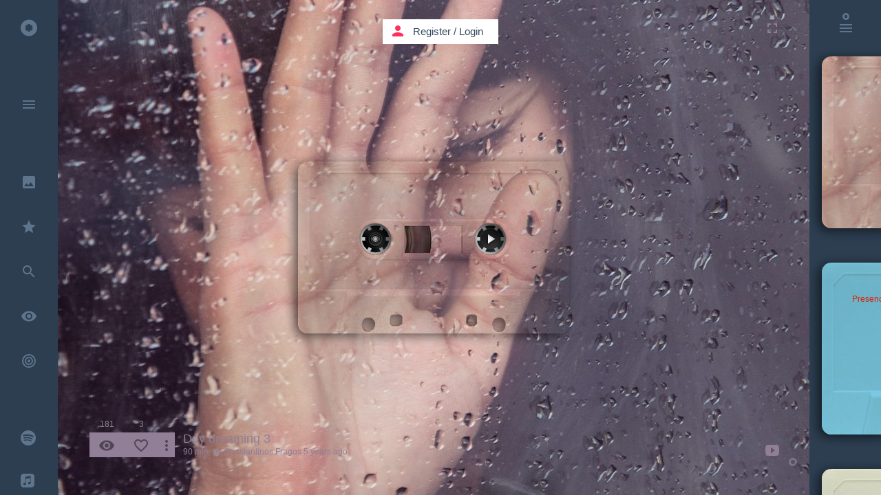

--- FILE ---
content_type: text/html; charset=UTF-8
request_url: https://kaseta.co/play/MBBLXPD?autoplay=1&page=2
body_size: 95751
content:
<!DOCTYPE html>
<!--[if lt IE 7]>      <html class="no-js lt-ie9 lt-ie8 lt-ie7"> <![endif]-->
<!--[if IE 7]>         <html class="no-js lt-ie9 lt-ie8"> <![endif]-->
<!--[if IE 8]>         <html class="no-js lt-ie9"> <![endif]-->
<!--[if gt IE 8]><!--> <html class="no-js"> <!--<![endif]-->
<head prefix="og: http://ogp.me/ns# fb: http://ogp.me/ns/fb# kaseta_app: http://ogp.me/ns/fb/kaseta_app#">
<meta charset="utf-8">
<meta http-equiv="X-UA-Compatible" content="IE=edge">
<meta name="csrf-token" content="xWIrwcHFqpXfHr5ZGScBTDR5jLZ4uK9eJ6aIYYQe">

            <meta name="viewport" content="width=device-width, initial-scale=0, maximum-scale=0, user-scalable=no">
    
<title>TINY TIM God Bless Tiny Tim</title>
<meta name="description" content="Created by Remain Undisturbed on Nov 15, 2018">
<meta name="keywords" content="Tiny Tim &amp; Miss Vicki &quot;Sweet And Lovely&#44; Honeymoon Hotel&#44; You&#039;ll Never Know &amp; more | Ed Sullivan,Tiny Tim - Welcome To My Dream,Tiny Tim - Tiptoe Through The Tulips,Tiny Tim - Livin&#039; In The Sunlight&#44; Lovin&#039; In The Moonlight,Tiny Tim - On The Old Front Porch,Tiny Tim - The Viper,Tiny Tim - Stay Down Where You Belong,Tiny Tim - Then I&#039;d Be Satisfied With Life,Tiny Tim - Strawberry Tea,Tiny Tim - The Other Side,Tiny Tim - Ever Since You Told Me That You Love Me (I&#039;m A Nut),Tiny Tim - Daddy&#44; Daddy&#44; What is Heaven Like?,Tiny Tim - The Coming Home Party,Tiny Tim - Fill Your Heart,Tiny Tim - I Got You&#44; Babe,Tiny Tim - This Is All I Ask,Opera,Country,Kids,Cartoon,Animation,Other,Comedy,Soundtrack, music,kaseta,kasseta,cassette,mixtape,youtube music,music video,cassetta,caseta,casseta,kasseta,youtube music video,free listening music,listen music online,video music,house music,free music,video music,online music playlist,online video playlist,playlist,music sharing,best music,top music,soundcloud music,soundcloud music playlist,kασέτα,κασσέτα,Kassette,カセット,kazeta,casete,暗盒,касета,casset,kassett,kazetta,casetă,кассета,kasetti,caiséad,cassete">
<meta property="fb:admins" content="708652169" />
<meta property="fb:app_id" content="107357382676262" />
<meta property="og:locale" content="en_US" />
<meta name="twitter:card" content="summary_large_image" />
<meta name="twitter:site" content="@kaseta_co" />
<meta name="twitter:title" content="TINY TIM God Bless Tiny Tim - kaseta.co" />
<meta name="twitter:description" content="Created by Remain Undisturbed on Nov 15, 2018" />
<meta name="twitter:url" content="https://kaseta.co/play/MBBLXPD" /> 
<meta property="og:type" content="website" />
<meta property="og:site_name" content="kaseta.co" />
<meta property="og:image:url" content="https://kaseta.co/share/image/MBBLXPD/66dc8f32994dd17365009072024.jpg" />
<meta property="og:image:secure_url" content="https://kaseta.co/share/image/MBBLXPD/66dc8f32994dd17365009072024.jpg" />
<meta property="og:image:width" content="1280" />
<meta property="og:image:height" content="800" />
<meta property="og:image:type" content="image/jpeg" />
<meta property="og:title" content="TINY TIM God Bless Tiny Tim" />
<meta property="og:description" content="Created by Remain Undisturbed on Nov 15, 2018" />
<meta property="og:url" content="https://kaseta.co/play/MBBLXPD" />
<meta property="og:image" content="https://kaseta.co/share/image/MBBLXPD/66dc8f32994dd17365009072024.jpg" />


<link rel="preconnect" href="//fonts.googleapis.com" crossorigin>
<link rel="preconnect" href="//fonts.gstatic.com" crossorigin>
<link rel="preconnect" href="//google-analytics.com" crossorigin>
<link rel="preconnect" href="//www.google-analytics.com" crossorigin>
<link rel="preconnect" href="//youtube.com" crossorigin>
<link rel="preconnect" href="//cdnjs.cloudflare.com" crossorigin>
<link rel="preconnect" href="//connect.facebook.net" crossorigin>
<link rel="preconnect" href="//www.facebook.com" crossorigin>
<link rel="dns-prefetch" href="//fonts.googleapis.com">
<link rel="dns-prefetch" href="//fonts.gstatic.com">
<link rel="dns-prefetch" href="//google-analytics.com">
<link rel="dns-prefetch" href="//www.google-analytics.com">
<link rel="dns-prefetch" href="//youtube.com">
<link rel="dns-prefetch" href="//cdnjs.cloudflare.com">
<link rel="dns-prefetch" href="//connect.facebook.net">
<link rel="dns-prefetch" href="//www.facebook.com">

<link rel="shortcut icon" href="https://kaseta.co/favicon.ico">
<link rel="stylesheet" href="https://cdnjs.cloudflare.com/ajax/libs/twitter-bootstrap/3.3.2/css/bootstrap.min.css">        
<link rel="stylesheet" href="https://cdnjs.cloudflare.com/ajax/libs/outdated-browser/1.1.2/outdatedbrowser.min.css">
<link href="https://fonts.googleapis.com/icon?family=Material+Icons" rel="stylesheet">

                    <link rel="stylesheet" href="/css/flat-ui-pro.css?id=86b26a46574e1e065c15">
            
<link rel="stylesheet" href="/css/noty.css?id=2b207685a3c83e6c941d">
<link rel="stylesheet" href="/css/select2.css?id=06402ea89dfb21faa772">
<link rel="manifest" href="/manifest.webmanifest">

<style type="text/css">

    .modal.in .modal-dialog {
      z-index: 2000;
    }

    audio::-webkit-media-controls-panel{
        background-color:rgba(255,0,0,0);
    }

    .bootstrap-switch>div>label {
        z-index: -1;
    }

</style>
<script>
    if ('serviceWorker' in navigator) {
        navigator.serviceWorker.register('worker.js', {
            scope: '/'
        }).then(function(registration) {
        }, function(err) {
        });
    }
  </script>

<script src="//cdnjs.cloudflare.com/ajax/libs/jquery/2.1.4/jquery.min.js"></script>
<script>window.jQuery || document.write('<script src="/js/jquery/jquery-2.1.4.min.js"><\/script>')</script>
<script type="text/javascript">
    var screenW = screen.width;
    var screenH =  screen.height;
</script>

<script type="application/ld+json">
{
  "@context": "http://schema.org",
  "@type": "MusicAlbum",
  "url": "https://kaseta.co/play/MBBLXPD",
  "name": "TINY TIM God Bless Tiny Tim",
  "description": ""
}
</script>

<script type="application/ld+json">
{
  "@context": "http://schema.org",
  "@type": "WebSite",
  "url": "https://kaseta.co/",
  "potentialAction": {
    "@type": "SearchAction",
    "target": "https://kaseta.co/google/search?q={search_term_string}",
    "query-input": "required name=search_term_string"
  }
}
</script>

<script type="application/ld+json">
    {
      "@context": "http://schema.org",
      "@type": "WebSite",
      "name": "kaseta.co",
      "alternateName": "mixtape",
      "url": "https://kaseta.co"
    }
</script>

<script type="application/ld+json">
    {
      "@context": "http://schema.org",
      "@type": "Organization",
      "url": "https://kaseta.co",
      "logo": "https://kaseta.co/images/twimg.jpg"
    }
</script>

<script type="application/ld+json">
{
  "@context": "http://schema.org",
  "@type": "WebSite",
  "name": "kaseta.co",
  "url": "https://kaseta.co",
  "sameAs": [
    "https://www.facebook.com/kaseta.co",
    "https://twitter.com/kaseta_co"
  ]
}
</script>

<link rel="apple-touch-icon" sizes="57x57" href="/apple-icon-57x57.png">
<link rel="apple-touch-icon" sizes="60x60" href="/apple-icon-60x60.png">
<link rel="apple-touch-icon" sizes="72x72" href="/apple-icon-72x72.png">
<link rel="apple-touch-icon" sizes="76x76" href="/apple-icon-76x76.png">
<link rel="apple-touch-icon" sizes="114x114" href="/apple-icon-114x114.png">
<link rel="apple-touch-icon" sizes="120x120" href="/apple-icon-120x120.png">
<link rel="apple-touch-icon" sizes="144x144" href="/apple-icon-144x144.png">
<link rel="apple-touch-icon" sizes="152x152" href="/apple-icon-152x152.png">
<link rel="apple-touch-icon" sizes="180x180" href="/apple-icon-180x180.png">
<link rel="icon" type="image/png" sizes="192x192"  href="/android-icon-192x192.png">
<link rel="icon" type="image/png" sizes="32x32" href="/favicon-32x32.png">
<link rel="icon" type="image/png" sizes="96x96" href="/favicon-96x96.png">
<link rel="icon" type="image/png" sizes="16x16" href="/favicon-16x16.png">
<link rel="manifest" href="/manifest.json">
<link rel="mask-icon" href="/kaseta_pin_icon.svg" color="#FF305E">
<meta name="msapplication-TileColor" content="#ffffff">
<meta name="msapplication-TileImage" content="/ms-icon-144x144.png">
<meta name="theme-color" content="#ffffff">

</head>
    <body>

        
        <div id="fb-root"></div>

        <div class="loader-bar-container">
            <div class="loader-bar"></div>
        </div>

        
		<div style="display:none"> Tiny Tim &amp; Miss Vicki &quot;Sweet And Lovely&#44; Honeymoon Hotel&#44; You&#039;ll Never Know &amp; more | Ed Sullivan,Tiny Tim - Welcome To My Dream,Tiny Tim - Tiptoe Through The Tulips,Tiny Tim - Livin&#039; In The Sunlight&#44; Lovin&#039; In The Moonlight,Tiny Tim - On The Old Front Porch,Tiny Tim - The Viper,Tiny Tim - Stay Down Where You Belong,Tiny Tim - Then I&#039;d Be Satisfied With Life,Tiny Tim - Strawberry Tea,Tiny Tim - The Other Side,Tiny Tim - Ever Since You Told Me That You Love Me (I&#039;m A Nut),Tiny Tim - Daddy&#44; Daddy&#44; What is Heaven Like?,Tiny Tim - The Coming Home Party,Tiny Tim - Fill Your Heart,Tiny Tim - I Got You&#44; Babe,Tiny Tim - This Is All I Ask, TINY TIM God Bless Tiny Tim </div> 		
		
		
		<div id="usedMasks" style="position:absolute; top:-300px;">
						<div class="spinner-container"></div>
		</div>
		
		
		<div class="google-search" id="google-search-wrapper" style="z-index:11000;"> <div class="google-search-scroller" id="google-search-scroller-wrapper"> <div class="google-search-container"> <div class="form-group has-feedback" id="top-search-field"> <input class="form-control" id="kaseta-search-input" placeholder="Search" name="firstname" type="text"> <div class="form-control-feedback" id="submit-search"><i class="material-icons">search</i></div> <div class="form-control-feedback" id="submit-search-tracks" style="margin: 26px 204px 0 0; font-weight: normal; font-size: 24px; pointer-events: auto; color: #F9EFBB; cursor: pointer;">TRACKS</div> <div class="form-control-feedback" id="submit-search-google"> <svg style="width:28px;height:28px" viewBox="0 0 24 24"> <path fill="#f9efbb" d="M13,11V13.5H18.87C18.26,17 15.5,19.5 12,19.5A7.5,7.5 0 0,1 4.5,12A7.5,7.5 0 0,1 12,4.5C14.09,4.5 15.9,5.39 17.16,6.84L18.93,5.06C17.24,3.18 14.83,2 12,2A10,10 0 0,0 2,12A10,10 0 0,0 12,22C17.5,22 21.5,17.5 21.5,12V11H13Z" /> </svg> </div> </div> </div> </div> </div>
		
		<div class="container">

			
			<div id="menu" class="main-menu">
				
				<div class="menu-container" id="menuScrl">

					<div class="main-menu-container iconbar-kaseta">
														<ul><li data-name="" page-title="Home"><a href="http://kaseta.co"><i class="icon-kasetaco"></i> <div class="link-title">Home</div> </a><li class="divider"></ul>
							<ul><li data-name="menu" page-title="Menu" id="openmenu"><a href="http://kaseta.co/menu"><i class="material-icons">menu</i> </a><li class="divider"></ul>
							<ul><li page-title="Go to user" data-name="gotouser" class="notification"><a href="http://kaseta.co/gotouser"><i class="material-icons">keyboard_arrow_down</i> </a></ul>
							<ul><li data-name="search" page-title="Search" id="search-alone"><a href="http://kaseta.co/search"><i class="material-icons">search</i> </a></ul>
							<ul><li data-name="design" page-title="Best Design"><a href="http://kaseta.co/design"><i class="material-icons">insert_photo</i> <div class="link-title">Best Design</div> </a><li data-name="recommended" page-title="Recommended"><a href="http://kaseta.co/recommended"><i class="material-icons">star</i> <div class="link-title">Recommended</div> </a><li data-name="tracks" page-title="Search" id="search-tracks"><a href="http://kaseta.co/tracks"><i class="material-icons">search</i> <div class="link-title">Search Tracks</div> </a><li data-name="views" page-title="Most Viewed"><a href="http://kaseta.co/views"><i class="material-icons">remove_red_eye</i> <div class="link-title">Most Viewed</div> </a><li data-name="trending" page-title="Trending" class="trending-icon"><a href="http://kaseta.co/trending"><svg version="1.1" xmlns="http://www.w3.org/2000/svg" xmlns:xlink="http://www.w3.org/1999/xlink" x="0px" y="0px" width="24px" height="24px" viewBox="0 0 24 24" style="enable-background:new 0 0 24 24;" xml:space="preserve">
                                                                    <g>
                                                                    <path fill="#5f758b" d="M12,2A10,10 0 0,0 2,12A10,10 0 0,0 12,22A10,10 0 0,0 22,12A10,10 0 0,0 12,2M12,4A8,8 0 0,1 20,12A8,8 0 0,1 12,20A8,8 0 0,1 4,12A8,8 0 0,1 12,4M12,6A6,6 0 0,0 6,12A6,6 0 0,0 12,18A6,6 0 0,0 18,12A6,6 0 0,0 12,6M12,8A4,4 0 0,1 16,12A4,4 0 0,1 12,16A4,4 0 0,1 8,12A4,4 0 0,1 12,8M12,10A2,2 0 0,0 10,12A2,2 0 0,0 12,14A2,2 0 0,0 14,12A2,2 0 0,0 12,10Z"/>
                                                                    </g>
                                                                    </svg> <div class="link-title">Trending</div> </a><li class="divider"></ul>
							<ul><li data-name="spotify" page-title="Spotify kasetes" class="dropbox-icon"><a href="http://kaseta.co/spotify"><svg version="1.1" xmlns="http://www.w3.org/2000/svg" xmlns:xlink="http://www.w3.org/1999/xlink" x="0px" y="0px" width="22px" height="22px" viewBox="0 0 24 24" style="enable-background:new 0 0 24 24;" xml:space="preserve">
                                                            <g>
                                                            <path fill="#5f758b" d="M 24 12 Q 24 9.55 23.05 7.3 22.15 5.15 20.45 3.5 18.8 1.85 16.65 0.9 14.45 0 12 0 9.55 0 7.3 0.9 5.15 1.85 3.5 3.5 1.85 5.15 0.95 7.3 0 9.55 0 12 0 14.4 0.95 16.65 1.85 18.8 3.5 20.45 5.15 22.1 7.3 23.05 9.55 24 12 24 14.45 24 16.65 23.05 18.8 22.1 20.45 20.45 22.15 18.8 23.05 16.65 24 14.4 24 12 M 20.75 9.4 Q 20.85 9.8 20.6 10.2 20.4 10.6 19.95 10.75 19.5 10.85 19.1 10.6 16.35 9 12.05 8.65 8.1 8.35 5.15 9.25 4.7 9.35 4.3 9.15 3.9 8.95 3.75 8.5 3.6 8.05 3.85 7.65 4.05 7.2 4.5 7.1 7.9 6.05 12.3 6.4 17.05 6.8 20.2 8.7 20.65 8.95 20.75 9.4 M 4.55 12.3 Q 4.45 11.95 4.6 11.6 4.8 11.25 5.15 11.15 8.45 10.15 12.15 10.6 15.85 11.05 18.65 12.75 19 12.95 19.05 13.3 19.15 13.7 18.95 14 18.75 14.35 18.4 14.45 18 14.55 17.65 14.35 15.25 12.85 11.9 12.45 8.6 12.05 5.7 12.95 5.35 13.05 5 12.85 4.65 12.65 4.55 12.3 M 5.9 16.4 Q 5.6 16.45 5.35 16.3 5.1 16.1 5 15.8 4.95 15.5 5.1 15.25 5.3 15 5.6 14.9 12.5 13.35 17.25 16.25 17.5 16.4 17.6 16.7 17.65 17 17.5 17.3 17.3 17.55 17.05 17.6 16.7 17.7 16.45 17.55 12.2 14.95 5.9 16.4 Z"/>
                                                            </g>
                                                            </svg> <div class="link-title">Spotify Kasetes</div> </a><li data-name="applemusic" page-title="Apple Music kasetes" class="dropbox-icon"><a href="http://kaseta.co/applemusic"><svg version="1.1" xmlns="http://www.w3.org/2000/svg" xmlns:xlink="http://www.w3.org/1999/xlink" x="0px" y="0px" width="20px" height="20px" viewBox="0 0 24 24" style="enable-background:new 0 0 24 24;" xml:space="preserve">
                                                            <g>
                                                            <path fill="#5f758b" d="M 24 6.15Q 24 4.8 23.8 3.9 23.3 1.95 21.55 0.9 20.75 0.35 19.7 0.15L 18.15 0 5.5 0Q 4.15 0.1 3.35 0.45 1.3 1.2 0.45 3.2 0.25 3.65 0.1 4.6L 0 5.8 0 18.55Q 0.1 19.95 0.5 20.95 1.45 23 3.75 23.75 4.2 23.85 5.05 23.95L 17.75 24Q 18.8 24 19.3 23.9 20.65 23.8 21.6 23.1 22.95 22.25 23.5 20.9 23.7 20.4 23.85 19.55 24 18.9 24 17.5L 24 6.15M 16.65 7.9Q 16.6 7.65 16.35 7.65L 9.85 8.9 9.8 8.95Q 9.4 9.05 9.4 9.4L 9.4 17.4Q 9.4 18.1 9.2 18.6 8.75 19.55 7.75 19.8 7.3 20 6.7 20 5.95 20.05 5.4 19.6 4.9 19.2 4.75 18.45 4.65 17.8 4.95 17.25 5.25 16.65 5.95 16.35L 7.9 15.9Q 8.5 15.75 8.5 15.2L 8.5 6.15 8.55 5.75Q 8.65 5.35 9.1 5.25L 17 3.65Q 17.5 3.6 17.55 4.15L 17.55 15.8Q 17.55 16.6 17.35 17.05 16.9 17.85 15.95 18.2L 14.9 18.35Q 14.15 18.4 13.6 18 13.05 17.5 12.9 16.85 12.85 16.2 13.1 15.65 13.4 15.1 14 14.8 14.3 14.6 15 14.45L 16.1 14.25Q 16.6 14.1 16.65 13.75L 16.65 7.9 Z"/>
                                                            </g>
                                                            </svg> <div class="link-title">Apple Music Kasetes</div> </a><li data-name="auth/login" page-title="Register / Login" class="dropbox-icon"><a href="http://kaseta.co/auth/login"><svg version="1.1" xmlns="http://www.w3.org/2000/svg" xmlns:xlink="http://www.w3.org/1999/xlink" x="0px" y="0px" width="22px" height="22px" viewBox="0 0 18.02 18.02" style="enable-background:new 0 0 18.02 18.02;" xml:space="preserve">
                                                            <g>
                                                            <path fill="#5f758b" d="M18.02,3.7l-5.266-3.489l-3.732,3.01l-3.637-3.01L0.12,3.61l3.52,3.044L0,9.477l3.64,2.467l2.767,1.609l2.619-3.549 l3.128,3.352l2.257-1.473l3.608-2.377l-3.549-2.853L18.02,3.7z M9.07,9.867L3.912,6.654l5.099-3.255l5.219,3.255L9.07,9.867z M9.025,11.588l-2.599,3.301L2.642,12.65v1.021l6.38,4.137l6.351-4.164l0.035-1.055l-3.094,2.1L9.025,11.588z"/>
                                                            </g>
                                                            </svg> <div class="link-title">Dropbox Kasetes</div> </a><li class="divider"><li data-name="create" page-title="Create Kaseta"><a href="http://kaseta.co/create"><i class="material-icons">create</i> <div class="link-title">Create</div> </a><li data-name="mix.tape" page-title="mix.tape"><a href="http://kaseta.co/mix.tape"><i class="material-icons">phone_iphone</i> <div class="link-title">mix.tape</div> </a><li class="divider"><li data-name="tags" page-title="Tags"><a href="http://kaseta.co/tags"><i class="material-icons">local_offer</i> <div class="link-title">Tags</div> </a><li data-name="recent" page-title="Recent"><a href="http://kaseta.co/recent"><i class="material-icons">access_time</i> <div class="link-title">Recent</div> </a><li data-name="playing" page-title="Now Playing"><a href="http://kaseta.co/playing"><i class="material-icons">play_circle_outline</i> <div class="link-title">Now Playing</div> </a><li data-name="auth/login" page-title="History"><a href="http://kaseta.co/history"><i class="material-icons">history</i> <div class="link-title">History</div> </a><li class="divider"><li page-title="Register / Login" data-name="auth/login"><a href="http://kaseta.co/auth/login"><i class="material-icons">person</i> <div class="link-title">Register / Login</div> </a><li class="divider"><li data-name="up" page-title="Up"><a href="http://kaseta.co/up"><i class="material-icons">keyboard_arrow_up</i> </a><li class="divider"></ul>
						    <ul><li data-name="top" page-title="Top Likes"><a href="http://kaseta.co/top"><i class="material-icons">thumb_up</i> <div class="link-title">Top likes</div> </a><li data-name="auth/login" page-title="Users"><a href="http://kaseta.co/auth/login"><i class="material-icons">account_circle</i> <div class="link-title">Users</div> </a><li class="divider"></ul>
						    <ul></ul>
						    <ul><li data-name="help" page-title="Help"><a href="http://kaseta.co/help"><i class="material-icons">help_outline</i> <div class="link-title">Help</div> </a><li page-title="Contact Kaseta.co" data-name="contact"><a href="http://kaseta.co/contact"><i class="material-icons">send</i> <div class="link-title">Contact</div> </a><li page-title="Terms" data-name="terms"><a href="http://kaseta.co/terms"><i class="material-icons">vpn_lock</i> <div class="link-title">Terms & Privacy</div> </a><li class="divider"></ul>
						    					</div>

									    <div class="quick-menu-container-icons iconbar-kaseta">
				    	<ul><li data-name="q-menu" page-title="Menu Open" id="open-quick-menu-om"><a href="http://kaseta.co/q-menu"><i class="material-icons">close</i>  <div style="height:10px"></div></a><li class="divider"><li data-name="" page-title="Home"><a href="http://kaseta.co"><i class="icon-kasetaco"></i>  <div style="height:10px"></div></a><li class="divider"><li data-name="design" page-title="Best Design"><a href="http://kaseta.co/design"><i class="material-icons">insert_photo</i> </a><li data-name="recommended" page-title="Recommended"><a href="http://kaseta.co/recommended"><i class="material-icons">star</i> </a><li data-name="trending" page-title="Trending" class="trending-icon"><a href="http://kaseta.co/trending"><svg version="1.1" xmlns="http://www.w3.org/2000/svg" xmlns:xlink="http://www.w3.org/1999/xlink" x="0px" y="0px" width="24px" height="24px" viewBox="0 0 24 24" style="enable-background:new 0 0 24 24;" xml:space="preserve">
                                                    <g>
                                                    <path fill="#5f758b" d="M12,2A10,10 0 0,0 2,12A10,10 0 0,0 12,22A10,10 0 0,0 22,12A10,10 0 0,0 12,2M12,4A8,8 0 0,1 20,12A8,8 0 0,1 12,20A8,8 0 0,1 4,12A8,8 0 0,1 12,4M12,6A6,6 0 0,0 6,12A6,6 0 0,0 12,18A6,6 0 0,0 18,12A6,6 0 0,0 12,6M12,8A4,4 0 0,1 16,12A4,4 0 0,1 12,16A4,4 0 0,1 8,12A4,4 0 0,1 12,8M12,10A2,2 0 0,0 10,12A2,2 0 0,0 12,14A2,2 0 0,0 14,12A2,2 0 0,0 12,10Z"/>
                                                    </g>
                                                    </svg> <div class="link-title">Trending</div> </a><li data-name="views" page-title="Most Viewed"><a href="http://kaseta.co/views"><i class="material-icons">remove_red_eye</i> </a><li data-name="playing" page-title="Now Playing"><a href="http://kaseta.co/playing"><i class="material-icons">play_circle_outline</i> </a><li class="divider"><li data-name="search" page-title="Search" id="search-in-menu"><a href="http://kaseta.co/search"><i class="material-icons">search</i> </a><li class="divider"><li data-name="spotify" page-title="Spotify kasetes" class="dropbox-icon"><a href="http://kaseta.co/spotify"><svg version="1.1" xmlns="http://www.w3.org/2000/svg" xmlns:xlink="http://www.w3.org/1999/xlink" x="0px" y="0px" width="22px" height="22px" viewBox="0 0 24 24" style="enable-background:new 0 0 24 24;" xml:space="preserve">
                                                    <g>
                                                    <path fill="#5f758b" d="M 24 12 Q 24 9.55 23.05 7.3 22.15 5.15 20.45 3.5 18.8 1.85 16.65 0.9 14.45 0 12 0 9.55 0 7.3 0.9 5.15 1.85 3.5 3.5 1.85 5.15 0.95 7.3 0 9.55 0 12 0 14.4 0.95 16.65 1.85 18.8 3.5 20.45 5.15 22.1 7.3 23.05 9.55 24 12 24 14.45 24 16.65 23.05 18.8 22.1 20.45 20.45 22.15 18.8 23.05 16.65 24 14.4 24 12 M 20.75 9.4 Q 20.85 9.8 20.6 10.2 20.4 10.6 19.95 10.75 19.5 10.85 19.1 10.6 16.35 9 12.05 8.65 8.1 8.35 5.15 9.25 4.7 9.35 4.3 9.15 3.9 8.95 3.75 8.5 3.6 8.05 3.85 7.65 4.05 7.2 4.5 7.1 7.9 6.05 12.3 6.4 17.05 6.8 20.2 8.7 20.65 8.95 20.75 9.4 M 4.55 12.3 Q 4.45 11.95 4.6 11.6 4.8 11.25 5.15 11.15 8.45 10.15 12.15 10.6 15.85 11.05 18.65 12.75 19 12.95 19.05 13.3 19.15 13.7 18.95 14 18.75 14.35 18.4 14.45 18 14.55 17.65 14.35 15.25 12.85 11.9 12.45 8.6 12.05 5.7 12.95 5.35 13.05 5 12.85 4.65 12.65 4.55 12.3 M 5.9 16.4 Q 5.6 16.45 5.35 16.3 5.1 16.1 5 15.8 4.95 15.5 5.1 15.25 5.3 15 5.6 14.9 12.5 13.35 17.25 16.25 17.5 16.4 17.6 16.7 17.65 17 17.5 17.3 17.3 17.55 17.05 17.6 16.7 17.7 16.45 17.55 12.2 14.95 5.9 16.4 Z"/>
                                                    </g>
                                                    </svg> <div class="link-title">Spotify Kasetes</div> </a><li data-name="applemusic" page-title="Apple Music kasetes" class="dropbox-icon"><a href="http://kaseta.co/applemusic"><svg version="1.1" xmlns="http://www.w3.org/2000/svg" xmlns:xlink="http://www.w3.org/1999/xlink" x="0px" y="0px" width="20px" height="20px" viewBox="0 0 24 24" style="enable-background:new 0 0 24 24;" xml:space="preserve">
                                                    <g>
                                                    <path fill="#5f758b" d="M 24 6.15Q 24 4.8 23.8 3.9 23.3 1.95 21.55 0.9 20.75 0.35 19.7 0.15L 18.15 0 5.5 0Q 4.15 0.1 3.35 0.45 1.3 1.2 0.45 3.2 0.25 3.65 0.1 4.6L 0 5.8 0 18.55Q 0.1 19.95 0.5 20.95 1.45 23 3.75 23.75 4.2 23.85 5.05 23.95L 17.75 24Q 18.8 24 19.3 23.9 20.65 23.8 21.6 23.1 22.95 22.25 23.5 20.9 23.7 20.4 23.85 19.55 24 18.9 24 17.5L 24 6.15M 16.65 7.9Q 16.6 7.65 16.35 7.65L 9.85 8.9 9.8 8.95Q 9.4 9.05 9.4 9.4L 9.4 17.4Q 9.4 18.1 9.2 18.6 8.75 19.55 7.75 19.8 7.3 20 6.7 20 5.95 20.05 5.4 19.6 4.9 19.2 4.75 18.45 4.65 17.8 4.95 17.25 5.25 16.65 5.95 16.35L 7.9 15.9Q 8.5 15.75 8.5 15.2L 8.5 6.15 8.55 5.75Q 8.65 5.35 9.1 5.25L 17 3.65Q 17.5 3.6 17.55 4.15L 17.55 15.8Q 17.55 16.6 17.35 17.05 16.9 17.85 15.95 18.2L 14.9 18.35Q 14.15 18.4 13.6 18 13.05 17.5 12.9 16.85 12.85 16.2 13.1 15.65 13.4 15.1 14 14.8 14.3 14.6 15 14.45L 16.1 14.25Q 16.6 14.1 16.65 13.75L 16.65 7.9 Z"/>
                                                    </g>
                                                    </svg> <div class="link-title">Apple Music Kasetes</div> </a><li data-name="auth/login" page-title="Register / Login" class="dropbox-icon"><a href="http://kaseta.co/auth/login"><svg version="1.1" xmlns="http://www.w3.org/2000/svg" xmlns:xlink="http://www.w3.org/1999/xlink" x="0px" y="0px" width="22px" height="22px" viewBox="0 0 18.02 18.02" style="enable-background:new 0 0 18.02 18.02;" xml:space="preserve">
                                                        <g>
                                                        <path fill="#5f758b" d="M18.02,3.7l-5.266-3.489l-3.732,3.01l-3.637-3.01L0.12,3.61l3.52,3.044L0,9.477l3.64,2.467l2.767,1.609l2.619-3.549 l3.128,3.352l2.257-1.473l3.608-2.377l-3.549-2.853L18.02,3.7z M9.07,9.867L3.912,6.654l5.099-3.255l5.219,3.255L9.07,9.867z M9.025,11.588l-2.599,3.301L2.642,12.65v1.021l6.38,4.137l6.351-4.164l0.035-1.055l-3.094,2.1L9.025,11.588z"/>
                                                        </g>
                                                        </svg> </a><li class="divider"><li data-name="auth/login" page-title="History"><a href="http://kaseta.co/history"><i class="material-icons">history</i>  <div style="height:0px"></div></a><li data-name="recent" page-title="Recent"><a href="http://kaseta.co/recent"><i class="material-icons">access_time</i> </a><li data-name="tags" page-title="Tags"><a href="http://kaseta.co/tags"><i class="material-icons">local_offer</i> </a><li data-name="top" page-title="Top Likes"><a href="http://kaseta.co/top"><i class="material-icons">thumb_up</i> </a><li class="divider"></ul>
				    </div>
				    
				</div>
				<div class="open-menu-bg"></div>

				
				<div class="tags-scroller-container" id="full_scroller_container">
			<div class="tags-scroller">

				<div class="back-from-tags" style="padding:0px 10px 28px 10px;">
					<!-- <i class="icon-kasetaco"></i> -->
					<i class="material-icons">keyboard_backspace</i>
				</div>

				<div class="tags-container" id="tags_container">
					
				</div>
				<div class="back-from-tags" style="padding:28px 10px 48px 10px;">
					<!-- <i class="icon-kasetaco"></i> -->
					<i class="material-icons">keyboard_backspace</i>
				</div>
			</div>
		</div>

		<script type="text/javascript">

			var genres_array = ['Ambient','House','Dance','Rock','Deep House','Minimal','Techno','Tech House','Progressive House','Dubstep','Disco','Lounge','Pop','Jazz','Reggae','Dub','Electronic','Indie','World','Latin','Soundtrack','Soul','Blues','Classical','Funk','Rap','R-n-B','Hip-Hop','Metal','Ελληνικά','Έντεχνα','Opera','Afro','Drum-n-Bass','Jungle','Trance','Downtempo','Experimental','Country','Industrial','Musicals','Piano','Kids','Cartoon','Animation','Other'];

			genres_array = genres_array.sort();

			for (var i = 0; i < genres_array.length; i++) {
			  var addToRef=genres_array[i].toLowerCase();
			  $('#tags_container').append('<button ref="'+addToRef+'"  class="tags-btn btn btn-inverse" style=" width:122px; color:#5f758b; position:relative; margin:0px 5px 5px 0px; height:27px; padding: 0px 10px 2px 10px; font-size: 12px;">'+genres_array[i]+'</button>');
			};
		</script>
		
			</div>

			<div class="pages-holder" style="position:absolute; visibility:hidden; top:-18000px; left:-3000; height:10px;">
				<div class="kaseta-bg-container-template">
					<div class="class_temp_player" id="id_temp_player"> <div class="ks_shadow_temp"></div> <div class="fl_loader_temp"></div> <div class="fl_temp"> <div class="kaseta-image-design_temp"> <a href=""> <div class="kaseta-image-content_temp"></div> </a> </div> <div class="kaseta-cover-mask_temp"> <div class="cover-image-bg_temp"> </div> </div> <div class="kasetaTitle_temp">title</div> <div class="reels_left_temp" style="left:70px; top:70px;"> <div class="reel_bg_left_temp"></div> <div class="reel_left_svg_container_temp"> <svg height="85" id="rodela_left_temp" version="1.1" width="85" xmlns="http://www.w3.org/2000/svg"> <path d="M64.9,42.5 C64.9,30.2 54.85,20.2 42.5,20.2 30.2,20.2 20.2,30.2 20.2,42.5 20.2,54.8 30.2,64.9 42.5,64.9 54.85,64.9 64.9,54.8 64.9,42.5z M50.1,24.4 L47.75,28.4 C49.35,28.95 50.85,29.85 52.1,30.9 L54.45,26.95 C55.1,27.45 55.75,28.05 56.4,28.7 59.65,31.95 61.5,35.65 62,39.95 L57.35,39.95 C57.5,40.75 57.55,41.65 57.55,42.5 57.55,43.4 57.5,44.25 57.35,45.05 L62,45.05 C61.5,49.4 59.65,53.15 56.4,56.4 55.75,57 55.1,57.65 54.45,58.1 L52.15,54.1 C50.85,55.2 49.35,56.05 47.75,56.65 L50.1,60.65 C47.8,61.55 45.2,62.15 42.5,62.15 39.8,62.15 37.25,61.65 34.95,60.65 L37.25,56.65 C35.65,56.05 34.2,55.2 32.9,54.1 L30.6,58.1 C30,57.65 29.3,57 28.7,56.4 25.45,53.15 23.55,49.4 23.1,45.05 L27.65,45.05 C27.5,44.25 27.45,43.4 27.45,42.5 27.45,41.65 27.5,40.75 27.65,39.95 L23.1,39.95 C23.55,35.65 25.45,31.95 28.7,28.7 29.3,28.05 30,27.45 30.6,26.95 L32.9,30.9 Q35.1,29.15 37.25,28.4 L34.95,24.4 C37.25,23.45 39.8,22.95 42.5,22.95 45.25,22.95 47.95,23.55 50.1,24.4z" fill=""></path> </svg> </div> <div class="res_temp"></div> </div> <div class="reels_right_temp" style="left:237px; top:70px;" id="rr_temp"> <div class="reel_bg_right_temp"></div> <div class="reel_right_temp" id="reel_right_temp"> <svg height="85" id="rodela_right_svg_temp" version="1.1" width="85" xmlns="http://www.w3.org/2000/svg"> <path d="M64.9,42.5 C64.9,30.2 54.85,20.2 42.5,20.2 30.2,20.2 20.2,30.2 20.2,42.5 20.2,54.8 30.2,64.9 42.5,64.9 54.85,64.9 64.9,54.8 64.9,42.5z M50.1,24.4 L47.75,28.4 C49.35,28.95 50.85,29.85 52.1,30.9 L54.45,26.95 C55.1,27.45 55.75,28.05 56.4,28.7 59.65,31.95 61.5,35.65 62,39.95 L57.35,39.95 C57.5,40.75 57.55,41.65 57.55,42.5 57.55,43.4 57.5,44.25 57.35,45.05 L62,45.05 C61.5,49.4 59.65,53.15 56.4,56.4 55.75,57 55.1,57.65 54.45,58.1 L52.15,54.1 C50.85,55.2 49.35,56.05 47.75,56.65 L50.1,60.65 C47.8,61.55 45.2,62.15 42.5,62.15 39.8,62.15 37.25,61.65 34.95,60.65 L37.25,56.65 C35.65,56.05 34.2,55.2 32.9,54.1 L30.6,58.1 C30,57.65 29.3,57 28.7,56.4 25.45,53.15 23.55,49.4 23.1,45.05 L27.65,45.05 C27.5,44.25 27.45,43.4 27.45,42.5 27.45,41.65 27.5,40.75 27.65,39.95 L23.1,39.95 C23.55,35.65 25.45,31.95 28.7,28.7 29.3,28.05 30,27.45 30.6,26.95 L32.9,30.9 Q35.1,29.15 37.25,28.4 L34.95,24.4 C37.25,23.45 39.8,22.95 42.5,22.95 45.25,22.95 47.95,23.55 50.1,24.4z" fill=""></path> </svg> </div> <div class="res_temp"></div> </div> </div> </div>				</div>
			</div>
			
			<script type="text/javascript">
				var mainKasetaPages = {};
			</script>

			<div class="main-content" id="main-kasetes-content"> <div id="cntnr" class="cntnr-scrlr" doc-title="TINY TIM God Bless Tiny Tim" data-path="play/MBBLXPD?autoplay=1&amp;page=2" total-pages="99" current-page="2" last-page="10 " has-more="1">   <div class="main-page-container" id="mainPage02" num-id="2" style="height:8000px" kasetes-count="10">    <div class="kaseta-bg-container" page-num-id="2" data-bg=https://imgs.kaseta.co/v7/users/31065/ayhtbGH/63d2bdbfb60df17515901262023_31065_bg1280.jpg alpha-id="ayhtbGH" id="kaseta-bg-ayhtbGH" style="background-color:#514655;">   <div class="open-menu-btn"></div>  <div class="main-icons" id="menu-icons-mainayhtbGH"> <div class="full-screen-play" id="go-full-screen"> <i class="material-icons" style="color:#907f96;">fullscreen</i> </div>  <div class="music-providers-indicator"> <svg style="width:24px;height:24px" viewBox="0 0 24 24"> <path fill="#907f96" d="M10,16.5V7.5L16,12M20,4.4C19.4,4.2 15.7,4 12,4C8.3,4 4.6,4.19 4,4.38C2.44,4.9 2,8.4 2,12C2,15.59 2.44,19.1 4,19.61C4.6,19.81 8.3,20 12,20C15.7,20 19.4,19.81 20,19.61C21.56,19.1 22,15.59 22,12C22,8.4 21.56,4.91 20,4.4Z" /> </svg>        </div>  <div class="icons-open" style="background-color: #907f96; color:#514655;"></div>   <div class="kaseta-icons-bar" alpha-id="ayhtbGH" id="iconsmainayhtbGH"> <div class="i-bar" has-background="1" is-private="false" is-secret="false" is-hidden="false">  <div class="i-social i-views" data-toggle="tooltip" data-html="true" data-placement="top" title="Views" data-delay="0"> <a href="/play/ayhtbGH" id="views_btn" kid="ayhtbGH" class="views_btn" style="color:#907f96;">  <div class="i-bar-num text-center">  181 </div> <div class="i-bar-icon text-center" style="background-color: #907f96; color:#514655"> <i class="material-icons">remove_red_eye</i> </div> </a> </div>  <div class="i-social i-favorites">   <a href="/auth/login" id="likesayhtbGH" kid="ayhtbGH" class="likes" style="color:#907f96;" data-toggle="tooltip" data-html="true" data-placement="top" title="Favorite" data-delay="0">  <div class="i-bar-num text-center">  3 </div> <div class="i-bar-icon text-center" style="background-color: #907f96; color:#514655"> <i class="material-icons">favorite_border</i> </div> </a>   </div>    <div class="i-social i-bookmarks" style="display: none">    <a href="/auth/login" id="bookmarksayhtbGH" kid="ayhtbGH" class="bookmark" style="color:#907f96;" data-toggle="tooltip" data-html="true" data-placement="top" title="Bookmark" data-delay="0">  <div class="i-bar-num text-center">  0 </div> <div class="i-bar-icon text-center" style="background-color: #907f96; color:#514655"> <i class="material-icons">bookmark_border</i> </div> </a>   </div>    <div class="i-social i-posts" style="display: none">  
				     
				    	<a href="/auth/login" id="likesayhtbGH" kid="ayhtbGH" class="repost"  style="color:#907f96;" data-toggle="tooltip" data-html="true" data-placement="top" title="Repost" data-delay="0">
				    							<div class="i-bar-num text-center">
									    			0
				    		</div>

				    		<div class="i-bar-icon text-center" style="background-color: #907f96; color:#514655">
				    			<i class="material-icons">radio_button_unchecked</i>				    		</div>
				    	</a>

				    				     

			</div>
			 

			
									<div class="i-social i-comments" style="display: none" data-toggle="tooltip" data-html="true" data-placement="top" title="Comments" data-delay="0">
						
				    <a href="/play/ayhtbGH" id="commentsayhtbGH" kid="ayhtbGH" class="comments_btn" user-id="31065" style="color:#907f96;">
				    	<div class="i-bar-num text-center">0</div>
				    	<div class="i-bar-icon text-center" style="background-color: #907f96; color:#514655">
				    		<i class="material-icons">mode_comment</i>
				    	</div>
				    </a>

			</div>

			
			<div class="i-social i-wallpaper" style="display: none" data-toggle="tooltip" data-html="true" data-placement="top" title="Download Wallpaper" data-delay="0">

					    <a href="/zip/ayhtbGH?filename=https://imgs.kaseta.co/v7/users/31065/ayhtbGH/63d2bdbfb60df17515901262023_31065_bg.jpg" id="wallpaperayhtbGH" kid="ayhtbGH" class="wallpaper_btn" style="color:#907f96;">
					    	<div class="i-bar-num text-center"></div>
					    	<div class="i-bar-icon text-center" style="background-color: #907f96; color:#514655">
					    		<i class="material-icons">wallpaper</i>
					    	</div>
					    </a>
			</div>

			
						<div class="i-social i-extract" style="display: none" data-toggle="tooltip" data-html="true" data-placement="top" title="Extract 20 tracks. <svg style='width:14px;height:14px;top:3px;position:relative;' viewBox='0 0 24 24'><path fill='#ffffff' d='M5.5,7A1.5,1.5 0 0,1 4,5.5A1.5,1.5 0 0,1 5.5,4A1.5,1.5 0 0,1 7,5.5A1.5,1.5 0 0,1 5.5,7M21.41,11.58L12.41,2.58C12.05,2.22 11.55,2 11,2H4C2.89,2 2,2.89 2,4V11C2,11.55 2.22,12.05 2.59,12.41L11.58,21.41C11.95,21.77 12.45,22 13,22C13.55,22 14.05,21.77 14.41,21.41L21.41,14.41C21.78,14.05 22,13.55 22,13C22,12.44 21.77,11.94 21.41,11.58Z' /></svg> Jazz, Opera, Blues <svg style='width:14px;height:14px;top:3px;position:relative;' style='width:24px;height:24px' viewBox='0 0 24 24'>
    <path fill='#ffffff' d='M2,21L23,12L2,3V10L17,12L2,14V21Z' /></svg> Dedicate a song to a friend" data-delay="0">
			<div class="hidden-tags" style="display:none;">Jazz, Opera, Blues</div>

			<a href="/play/ayhtbGH" id="likesayhtbGH" kid="ayhtbGH" class="extract_btn" style="color:#907f96;">
					    	<div class="i-bar-num text-center">
					    		20
					    	</div>

					    	<div class="i-bar-icon text-center" style="background-color: #907f96; color:#514655">
					    		<i class="material-icons">video_library</i>
					    	</div>
					    </a>
			</div>
			
			
						<div class="i-social i-share dropup" style="display: none">

			    	<div class="i-bar-num text-center"></div>
			    	<div class="i-bar-icon text-center dropdown-toggle i-tooltip" data-toggle="dropdown" style="background-color: #907f96; color:#514655; cursor:pointer;" data-html="true" data-placement="top" title="Share" data-delay="0">
			    		<i class="material-icons">share</i>
			    	</div>

				    <ul class="dropdown-menu" style="margin-top: 0; padding-top: 0px; margin-bottom: -134px; height: 148px; margin-left: 12px;" role="menu">

				    	<li><a style="color:#514655;padding: 8px 16px 0px 16px;" href="#" class="close_share_btn">
					    	<svg style="width:24px;height:24px" viewBox="0 0 24 24">
	    						<path fill="#d8dadb" d="M19,6.41L17.59,5L12,10.59L6.41,5L5,6.41L10.59,12L5,17.59L6.41,19L12,13.41L17.59,19L19,17.59L13.41,12L19,6.41Z" />
							</svg>
						</a>
						
						
				    	<li><a data-clipboard-text="https://kaseta.co/play/ayhtbGH" style="color:#514655; padding: 8px 16px 0px 16px;" href="https://kaseta.co/play/ayhtbGH" kid="ayhtbGH" class="t_btn share_link_kaseta" data-html="true" data-placement="top" title="Link Copied" data-delay="0">
					    	<svg style="width:24px;height:24px" viewBox="0 0 24 24">
					    	    <path fill="#514655" d="M10.59,13.41C11,13.8 11,14.44 10.59,14.83C10.2,15.22 9.56,15.22 9.17,14.83C7.22,12.88 7.22,9.71 9.17,7.76V7.76L12.71,4.22C14.66,2.27 17.83,2.27 19.78,4.22C21.73,6.17 21.73,9.34 19.78,11.29L18.29,12.78C18.3,11.96 18.17,11.14 17.89,10.36L18.36,9.88C19.54,8.71 19.54,6.81 18.36,5.64C17.19,4.46 15.29,4.46 14.12,5.64L10.59,9.17C9.41,10.34 9.41,12.24 10.59,13.41M13.41,9.17C13.8,8.78 14.44,8.78 14.83,9.17C16.78,11.12 16.78,14.29 14.83,16.24V16.24L11.29,19.78C9.34,21.73 6.17,21.73 4.22,19.78C2.27,17.83 2.27,14.66 4.22,12.71L5.71,11.22C5.7,12.04 5.83,12.86 6.11,13.65L5.64,14.12C4.46,15.29 4.46,17.19 5.64,18.36C6.81,19.54 8.71,19.54 9.88,18.36L13.41,14.83C14.59,13.66 14.59,11.76 13.41,10.59C13,10.2 13,9.56 13.41,9.17Z" />
					    	</svg>	
				    	</a>
						
						
				    	<li><a style="color:#514655;padding: 8px 16px 0px 16px;" href="/share/on?provider=f&url=https://kaseta.co/play/ayhtbGH&title=Day dreaming 3" class="f_btn no-click-share" target="_blank">
					    	<svg style="width:24px;height:24px" viewBox="0 0 24 24">
	    						<path fill="#514655" d="M12 2.04C6.5 2.04 2 6.53 2 12.06C2 17.06 5.66 21.21 10.44 21.96V14.96H7.9V12.06H10.44V9.85C10.44 7.34 11.93 5.96 14.22 5.96C15.31 5.96 16.45 6.15 16.45 6.15V8.62H15.19C13.95 8.62 13.56 9.39 13.56 10.18V12.06H16.34L15.89 14.96H13.56V21.96A10 10 0 0 0 22 12.06C22 6.53 17.5 2.04 12 2.04Z" />
							</svg>
						</a>

				    	<li><a style="color:#514655; padding: 8px 16px 0px 16px;" href="/share/on?provider=bookmark&url=https://kaseta.co/play/ayhtbGH&title=Day dreaming 3" kid="ayhtbGH" class="g_btn no-click-share" target="_blank">
				    		<svg style="width:24px;height:24px" viewBox="0 0 24 24">
				    		    <path fill="#514655" d="M16,12A2,2 0 0,1 18,10A2,2 0 0,1 20,12A2,2 0 0,1 18,14A2,2 0 0,1 16,12M10,12A2,2 0 0,1 12,10A2,2 0 0,1 14,12A2,2 0 0,1 12,14A2,2 0 0,1 10,12M4,12A2,2 0 0,1 6,10A2,2 0 0,1 8,12A2,2 0 0,1 6,14A2,2 0 0,1 4,12Z" />
				    		</svg>
				    	</a>

				    </ul>

			</div>
			<script src="https://cdnjs.cloudflare.com/ajax/libs/clipboard.js/1.5.3/clipboard.min.js"></script>
			<script type="text/javascript">

			    $(window).load(function() {

			        var clipboardLink = new Clipboard('.share_link_kaseta');

			        clipboardLink.on('success', function(e) {
			        });

			        clipboardLink.on('error', function(e) {
			        });

			    });
			    
			</script>
			
			
			
									
			
			     <div class="i-social-details i-more"> <div class="i-bar-num text-center"></div> <div class="i-bar-icon-more" style="background-color: #907f96; color:#514655; cursor: context-menu;"> <i class="material-icons">more_vert</i> </div> </div>   <div class="i-title-details i-details"> <div class="i-bar-details"> <div class="details-container" bg-color="#514655" bg-color-lighten="#907f96">  <div class="kaseta-time" style="background-color:#907f96"> <div class="title-txt" style="color:907f96 ">90</div> </div> <div class="kaseta-info absolute" style="color:#907f96"> <div class="kaseta-comments" style="display: none"></div> <h6>Day dreaming 3</h6> <div class="small-title"><div style="display: inline-block;">90 min, by </div> <div style="display: inline-block;"><a class='kaseta-user-btn' style="color:#907f96;" href="/CF" data-toggle="tooltip" data-html="true" data-placement="top" title="Constantinos Fragos <div class='progress-for-img'></div><div class='tooltip-image-user'><img src='/31065/picture' width='100%'></div>"> Constantinos Fragos</a></div> <div style="display: inline-block;">5 years ago</div>  </div> </div> </div> </div> </div>  </div> </div> <div class="icons-close" style="color:#514655; display: none;"> <i class="material-icons" style="color:#514655;">close</i> </div>  </div> <div class="kaseta-player" id="kasetaayhtbGHmain" page-title="Day dreaming 3">       <div class="ks_shadow" id="shadowayhtbGHmain"></div>      <div class="fl_loader" id="kasetaLoaderayhtbGHmain"></div>  <div class="fl" id="kasetaContainerayhtbGHmain" kasetas-alpha-id="ayhtbGH" kaseta-type="yt" isIn="main">   <div class="kaseta-image-design" data-bg="https://imgs.kaseta.co/v7/users/31065/ayhtbGH/63d2bdbfb60df17515901262023_31065_shell.jpg" id="kasetas_design_ayhtbGHmain" style="width:394px; height:250px; background-color: #514655;" >  <a href="/play/ayhtbGH?autoplay=1">  <div class="kaseta-image-content"></div>  </a>  </div>         <div class="reels_left" id="reel_leftayhtbGHmain" style="left:70px; top:70px;">  <div class="reel_bg_left"></div>  <div class="reel_left_svg_container" id="reel_left_svg_containerayhtbGHmain" style="transform-style: preserve-3d;"> <svg height="85" id="rodela_left_svgayhtbGHmain" version="1.1" width="85" xmlns="http://www.w3.org/2000/svg"> <path id="left_reel_path" d="M64.9,42.5 C64.9,30.2 54.85,20.2 42.5,20.2 30.2,20.2 20.2,30.2 20.2,42.5 20.2,54.8 30.2,64.9 42.5,64.9 54.85,64.9 64.9,54.8 64.9,42.5z M50.1,24.4 L47.75,28.4 C49.35,28.95 50.85,29.85 52.1,30.9 L54.45,26.95 C55.1,27.45 55.75,28.05 56.4,28.7 59.65,31.95 61.5,35.65 62,39.95 L57.35,39.95 C57.5,40.75 57.55,41.65 57.55,42.5 57.55,43.4 57.5,44.25 57.35,45.05 L62,45.05 C61.5,49.4 59.65,53.15 56.4,56.4 55.75,57 55.1,57.65 54.45,58.1 L52.15,54.1 C50.85,55.2 49.35,56.05 47.75,56.65 L50.1,60.65 C47.8,61.55 45.2,62.15 42.5,62.15 39.8,62.15 37.25,61.65 34.95,60.65 L37.25,56.65 C35.65,56.05 34.2,55.2 32.9,54.1 L30.6,58.1 C30,57.65 29.3,57 28.7,56.4 25.45,53.15 23.55,49.4 23.1,45.05 L27.65,45.05 C27.5,44.25 27.45,43.4 27.45,42.5 27.45,41.65 27.5,40.75 27.65,39.95 L23.1,39.95 C23.55,35.65 25.45,31.95 28.7,28.7 29.3,28.05 30,27.45 30.6,26.95 L32.9,30.9 Q35.1,29.15 37.25,28.4 L34.95,24.4 C37.25,23.45 39.8,22.95 42.5,22.95 45.25,22.95 47.95,23.55 50.1,24.4z" fill="#cccccc"></path> </svg> </div>  <div class="res"></div>  </div> <div class="reels_right" id="reel_rightayhtbGHmain" style="left:237px; top:70px;">  <div class="reel_bg_right"></div>  <div class="reel_right_svg_container" id="reel_right_svg_containerayhtbGHmain" style="transform-style: preserve-3d;"> <svg height="85" id="rodela_right_svgayhtbGHmain" version="1.1" width="85" xmlns="http://www.w3.org/2000/svg"> <path id="right_reel_path" d="M64.9,42.5 C64.9,30.2 54.85,20.2 42.5,20.2 30.2,20.2 20.2,30.2 20.2,42.5 20.2,54.8 30.2,64.9 42.5,64.9 54.85,64.9 64.9,54.8 64.9,42.5z M50.1,24.4 L47.75,28.4 C49.35,28.95 50.85,29.85 52.1,30.9 L54.45,26.95 C55.1,27.45 55.75,28.05 56.4,28.7 59.65,31.95 61.5,35.65 62,39.95 L57.35,39.95 C57.5,40.75 57.55,41.65 57.55,42.5 57.55,43.4 57.5,44.25 57.35,45.05 L62,45.05 C61.5,49.4 59.65,53.15 56.4,56.4 55.75,57 55.1,57.65 54.45,58.1 L52.15,54.1 C50.85,55.2 49.35,56.05 47.75,56.65 L50.1,60.65 C47.8,61.55 45.2,62.15 42.5,62.15 39.8,62.15 37.25,61.65 34.95,60.65 L37.25,56.65 C35.65,56.05 34.2,55.2 32.9,54.1 L30.6,58.1 C30,57.65 29.3,57 28.7,56.4 25.45,53.15 23.55,49.4 23.1,45.05 L27.65,45.05 C27.5,44.25 27.45,43.4 27.45,42.5 27.45,41.65 27.5,40.75 27.65,39.95 L23.1,39.95 C23.55,35.65 25.45,31.95 28.7,28.7 29.3,28.05 30,27.45 30.6,26.95 L32.9,30.9 Q35.1,29.15 37.25,28.4 L34.95,24.4 C37.25,23.45 39.8,22.95 42.5,22.95 45.25,22.95 47.95,23.55 50.1,24.4z" fill="#cccccc"></path> </svg> <svg class="line-reels-kaseta" style="position:relative; display:none; width:85px; height:85px;"> <defs> <g id="reelLine2_0_FILL"> <path class="line-reels-kaseta-fill" fill="#ff305f" stroke="none" d=" M 58.35 26.55 Q 51.8 20 42.5 20 33.15 20 26.55 26.55 20 33.2 20 42.5 20 51.8 26.55 58.35 33.15 65 42.5 65 51.8 65 58.35 58.35 65 51.8 65 42.5 65 33.2 58.35 26.55 Z"/> </g> <g id="reelLine1_0_FILL"> <path fill="#FFFFFF" stroke="none" d=" M 44.55 44.55 Q 45.45 43.7 45.45 42.5 45.45 41.3 44.55 40.4 43.7 39.55 42.5 39.55 41.3 39.55 40.4 40.4 39.55 41.3 39.55 42.5 39.55 43.7 40.4 44.55 41.3 45.45 42.5 45.45 43.7 45.45 44.55 44.55 Z"/> </g> <g id="reelLine0_0_FILL"> <path fill="#FFFFFF" stroke="none" d=" M 57.3 27.7 Q 51.2 21.5 42.5 21.5 33.85 21.5 27.7 27.7 21.5 33.85 21.5 42.5 21.5 51.15 27.7 57.3 33.85 63.5 42.5 63.5 51.2 63.5 57.3 57.3 63.5 51.15 63.5 42.5 63.5 33.85 57.3 27.7 M 42.5 24.25 Q 50 24.25 55.3 29.65 60.65 35 60.65 42.5 60.65 50 55.3 55.3 50 60.65 42.5 60.65 34.95 60.65 29.65 55.3 24.25 50 24.25 42.5 24.25 35 29.65 29.65 34.95 24.25 42.5 24.25 Z"/> </g> </defs> <g transform="matrix( 1, 0, 0, 1, 0,0) "> <use xlink:href="#reelLine2_0_FILL"/> </g> <g transform="matrix( 1, 0, 0, 1, 0,0) "> <use xlink:href="#reelLine1_0_FILL"/> </g> <g transform="matrix( 1, 0, 0, 1, 0,0) "> <use xlink:href="#reelLine0_0_FILL"/> </g> </svg> <svg class="cartoon-reels-kaseta" style="position:relative; display:none; width:85px; height:85px;"> <defs> <g id="lines-reel2_0_FILL"> <path class="cartoon-reels-kaseta-fill" fill="#ff305f" stroke="none" d=" M 64.85 42.45 Q 64.85 33.2 58.3 26.7 51.7 20.15 42.45 20.15 33.3 20.15 26.7 26.7 20.15 33.3 20.15 42.45 20.15 51.7 26.7 58.3 33.3 64.85 42.45 64.85 51.7 64.85 58.3 58.3 64.85 51.7 64.85 42.45 Z"/> </g> <path id="lines-reel1_0_1_STROKES" stroke="#FFFFFF" stroke-width="2" stroke-linejoin="round" stroke-linecap="round" fill="none" d=" M 45.25 42.5 Q 45.25 43.65 44.45 44.45 43.65 45.25 42.5 45.25 41.35 45.25 40.55 44.45 39.75 43.65 39.75 42.5 39.75 41.35 40.55 40.55 41.35 39.75 42.5 39.75 43.65 39.75 44.45 40.55 45.25 41.35 45.25 42.5 Z"/> <path id="lines-reel0_0_1_STROKES" stroke="#FFFFFF" stroke-width="2" stroke-linejoin="round" stroke-linecap="round" fill="none" d=" M 57.35 39.9 Q 57.55 41.15 57.55 42.45 57.55 43.75 57.35 45 L 61.95 45 Q 61.2 51.5 56.35 56.35 55.4 57.3 54.45 58.05 L 52.15 54.05 Q 50.35 55.55 47.75 56.6 L 50.1 60.65 Q 46.55 62.1 42.45 62.1 38.4 62.1 34.9 60.65 L 37.25 56.6 Q 34.75 55.65 32.9 54.05 L 30.6 58.1 Q 29.6 57.3 28.65 56.35 23.8 51.5 23.05 45 L 27.65 45 Q 27.45 43.75 27.45 42.45 27.45 41.15 27.65 39.9 L 23.05 39.9 Q 23.85 33.45 28.65 28.65 29.6 27.7 30.6 26.95 L 32.9 30.85 Q 35.1 29.1 37.25 28.35 L 34.95 24.35 Q 38.4 22.9 42.45 22.9 46.55 22.9 50.05 24.35 L 47.75 28.35 Q 50.1 29.2 52.1 30.85 L 54.4 26.95 Q 55.4 27.7 56.35 28.65 61.15 33.45 61.95 39.9 L 57.35 39.9 Z M 58.3 26.7 Q 51.7 20.15 42.45 20.15 33.3 20.15 26.7 26.7 20.15 33.3 20.15 42.45 20.15 51.7 26.7 58.3 33.3 64.85 42.45 64.85 51.7 64.85 58.3 58.3 64.85 51.7 64.85 42.45 64.85 33.2 58.3 26.7 Z"/> </defs> <g transform="matrix( 1, 0, 0, 1, 0,0) "> <use xlink:href="#lines-reel2_0_FILL"/> </g> <g transform="matrix( 1, 0, 0, 1, 0,0) "> <use xlink:href="#lines-reel1_0_1_STROKES"/> </g> <g transform="matrix( 1, 0, 0, 1, 0,0) "> <use xlink:href="#lines-reel0_0_1_STROKES"/> </g> </svg> </div>  <div class="res"></div>  </div> </div>  <div class="kaseta-quick-info" id="kasetaContainerInfoayhtbGHmain" kasetas-alpha-id="ayhtbGH" kaseta-type="yt" isIn="main"> <div class="music-providers-indicator" style="top:26px; left:26px;"> <svg style="width:24px;height:24px" viewBox="0 0 24 24"> <path fill="#907f96" d="M10,16.5V7.5L16,12M20,4.4C19.4,4.2 15.7,4 12,4C8.3,4 4.6,4.19 4,4.38C2.44,4.9 2,8.4 2,12C2,15.59 2.44,19.1 4,19.61C4.6,19.81 8.3,20 12,20C15.7,20 19.4,19.81 20,19.61C21.56,19.1 22,15.59 22,12C22,8.4 21.56,4.91 20,4.4Z" /> </svg>        </div> <a href="/play/ayhtbGH?autoplay=1"> <div style="position: absolute; width: 394px; height:250px"></div> <div class="kaseta-quick-info-play" style="display:none"> <svg style="width:54px;height:54px" viewBox="0 0 24 24"> <path fill="#907f96" d="M12,20.14C7.59,20.14 4,16.55 4,12.14C4,7.73 7.59,4.14 12,4.14C16.41,4.14 20,7.73 20,12.14C20,16.55 16.41,20.14 12,20.14M12,2.14A10,10 0 0,0 2,12.14A10,10 0 0,0 12,22.14A10,10 0 0,0 22,12.14C22,6.61 17.5,2.14 12,2.14M10,16.64L16,12.14L10,7.64V16.64Z" /> </svg> </div> <div class="kaseta-quick-info-title" is-in="main"> <div class="details-container" bg-color="#514655" bg-color-lighten="#907f96"> <div class="kaseta-info" style="color:#907f96">    <div class="small-title">    <div class="small-title tags-details"> <svg style="width:14px;height:14px;top:4px;position:relative;" viewBox="0 0 24 24"> <path fill="#907f96" d="M5.5,7A1.5,1.5 0 0,1 4,5.5A1.5,1.5 0 0,1 5.5,4A1.5,1.5 0 0,1 7,5.5A1.5,1.5 0 0,1 5.5,7M21.41,11.58L12.41,2.58C12.05,2.22 11.55,2 11,2H4C2.89,2 2,2.89 2,4V11C2,11.55 2.22,12.05 2.59,12.41L11.58,21.41C11.95,21.77 12.45,22 13,22C13.55,22 14.05,21.77 14.41,21.41L21.41,14.41C21.78,14.05 22,13.55 22,13C22,12.44 21.77,11.94 21.41,11.58Z" /> </svg>  Jazz, Opera, Blues </div> </div> </div> </div> </div> </a> </div>   <div class="show-kasetas-info" style="position:absolute; bottom:0px; right:0px; width:24px; height:32px; cursor:help;"></div>   </div> </div>  <div class="kaseta-bg-container" page-num-id="2" data-bg=https://imgs.kaseta.co/v7/users/31065/4qvyvmE/63a03f8489c5210400412192022_31065_bg1280.png alpha-id="4qvyvmE" id="kaseta-bg-4qvyvmE" style="background-color:#7ccbe3;">   <div class="open-menu-btn"></div>  <div class="main-icons" id="menu-icons-main4qvyvmE"> <div class="full-screen-play" id="go-full-screen"> <i class="material-icons" style="color:#e1f3f9;">fullscreen</i> </div>  <div class="music-providers-indicator"> <svg style="width:24px;height:24px" viewBox="0 0 24 24"> <path fill="#e1f3f9" d="M10,16.5V7.5L16,12M20,4.4C19.4,4.2 15.7,4 12,4C8.3,4 4.6,4.19 4,4.38C2.44,4.9 2,8.4 2,12C2,15.59 2.44,19.1 4,19.61C4.6,19.81 8.3,20 12,20C15.7,20 19.4,19.81 20,19.61C21.56,19.1 22,15.59 22,12C22,8.4 21.56,4.91 20,4.4Z" /> </svg>        </div>  <div class="icons-open" style="background-color: #e1f3f9; color:#7ccbe3;"></div>   <div class="kaseta-icons-bar" alpha-id="4qvyvmE" id="iconsmain4qvyvmE"> <div class="i-bar" has-background="1" is-private="false" is-secret="false" is-hidden="false">  <div class="i-social i-views" data-toggle="tooltip" data-html="true" data-placement="top" title="Views" data-delay="0"> <a href="/play/4qvyvmE" id="views_btn" kid="4qvyvmE" class="views_btn" style="color:#e1f3f9;">  <div class="i-bar-num text-center">  1.3K </div> <div class="i-bar-icon text-center" style="background-color: #e1f3f9; color:#7ccbe3"> <i class="material-icons">remove_red_eye</i> </div> </a> </div>  <div class="i-social i-favorites">   <a href="/auth/login" id="likes4qvyvmE" kid="4qvyvmE" class="likes" style="color:#e1f3f9;" data-toggle="tooltip" data-html="true" data-placement="top" title="Favorite" data-delay="0">  <div class="i-bar-num text-center">  5 </div> <div class="i-bar-icon text-center" style="background-color: #e1f3f9; color:#7ccbe3"> <i class="material-icons">favorite_border</i> </div> </a>   </div>    <div class="i-social i-bookmarks" style="display: none">    <a href="/auth/login" id="bookmarks4qvyvmE" kid="4qvyvmE" class="bookmark" style="color:#e1f3f9;" data-toggle="tooltip" data-html="true" data-placement="top" title="Bookmark" data-delay="0">  <div class="i-bar-num text-center">  0 </div> <div class="i-bar-icon text-center" style="background-color: #e1f3f9; color:#7ccbe3"> <i class="material-icons">bookmark_border</i> </div> </a>   </div>    <div class="i-social i-posts" style="display: none">  
				     
				    	<a href="/auth/login" id="likes4qvyvmE" kid="4qvyvmE" class="repost"  style="color:#e1f3f9;" data-toggle="tooltip" data-html="true" data-placement="top" title="Repost" data-delay="0">
				    							<div class="i-bar-num text-center">
									    			0
				    		</div>

				    		<div class="i-bar-icon text-center" style="background-color: #e1f3f9; color:#7ccbe3">
				    			<i class="material-icons">radio_button_unchecked</i>				    		</div>
				    	</a>

				    				     

			</div>
			 

			
									<div class="i-social i-comments" style="display: none" data-toggle="tooltip" data-html="true" data-placement="top" title="Comments" data-delay="0">
						
				    <a href="/play/4qvyvmE" id="comments4qvyvmE" kid="4qvyvmE" class="comments_btn" user-id="31065" style="color:#e1f3f9;">
				    	<div class="i-bar-num text-center">0</div>
				    	<div class="i-bar-icon text-center" style="background-color: #e1f3f9; color:#7ccbe3">
				    		<i class="material-icons">mode_comment</i>
				    	</div>
				    </a>

			</div>

			
			<div class="i-social i-wallpaper" style="display: none" data-toggle="tooltip" data-html="true" data-placement="top" title="Download Wallpaper" data-delay="0">

					    <a href="/zip/4qvyvmE?filename=https://imgs.kaseta.co/v7/users/31065/4qvyvmE/63a03f8489c5210400412192022_31065_bg.png" id="wallpaper4qvyvmE" kid="4qvyvmE" class="wallpaper_btn" style="color:#e1f3f9;">
					    	<div class="i-bar-num text-center"></div>
					    	<div class="i-bar-icon text-center" style="background-color: #e1f3f9; color:#7ccbe3">
					    		<i class="material-icons">wallpaper</i>
					    	</div>
					    </a>
			</div>

			
						<div class="i-social i-extract" style="display: none" data-toggle="tooltip" data-html="true" data-placement="top" title="Extract 21 tracks. <svg style='width:14px;height:14px;top:3px;position:relative;' viewBox='0 0 24 24'><path fill='#ffffff' d='M5.5,7A1.5,1.5 0 0,1 4,5.5A1.5,1.5 0 0,1 5.5,4A1.5,1.5 0 0,1 7,5.5A1.5,1.5 0 0,1 5.5,7M21.41,11.58L12.41,2.58C12.05,2.22 11.55,2 11,2H4C2.89,2 2,2.89 2,4V11C2,11.55 2.22,12.05 2.59,12.41L11.58,21.41C11.95,21.77 12.45,22 13,22C13.55,22 14.05,21.77 14.41,21.41L21.41,14.41C21.78,14.05 22,13.55 22,13C22,12.44 21.77,11.94 21.41,11.58Z' /></svg> Jazz, Kids, Other, Soundtrack... <svg style='width:14px;height:14px;top:3px;position:relative;' style='width:24px;height:24px' viewBox='0 0 24 24'>
    <path fill='#ffffff' d='M2,21L23,12L2,3V10L17,12L2,14V21Z' /></svg> Dedicate a song to a friend" data-delay="0">
			<div class="hidden-tags" style="display:none;">Jazz, Kids, Other, Soundtrack, Christma, Christmas</div>

			<a href="/play/4qvyvmE" id="likes4qvyvmE" kid="4qvyvmE" class="extract_btn" style="color:#e1f3f9;">
					    	<div class="i-bar-num text-center">
					    		21
					    	</div>

					    	<div class="i-bar-icon text-center" style="background-color: #e1f3f9; color:#7ccbe3">
					    		<i class="material-icons">video_library</i>
					    	</div>
					    </a>
			</div>
			
			
						<div class="i-social i-share dropup" style="display: none">

			    	<div class="i-bar-num text-center"></div>
			    	<div class="i-bar-icon text-center dropdown-toggle i-tooltip" data-toggle="dropdown" style="background-color: #e1f3f9; color:#7ccbe3; cursor:pointer;" data-html="true" data-placement="top" title="Share" data-delay="0">
			    		<i class="material-icons">share</i>
			    	</div>

				    <ul class="dropdown-menu" style="margin-top: 0; padding-top: 0px; margin-bottom: -134px; height: 148px; margin-left: 12px;" role="menu">

				    	<li><a style="color:#7ccbe3;padding: 8px 16px 0px 16px;" href="#" class="close_share_btn">
					    	<svg style="width:24px;height:24px" viewBox="0 0 24 24">
	    						<path fill="#d8dadb" d="M19,6.41L17.59,5L12,10.59L6.41,5L5,6.41L10.59,12L5,17.59L6.41,19L12,13.41L17.59,19L19,17.59L13.41,12L19,6.41Z" />
							</svg>
						</a>
						
						
				    	<li><a data-clipboard-text="https://kaseta.co/play/4qvyvmE" style="color:#7ccbe3; padding: 8px 16px 0px 16px;" href="https://kaseta.co/play/4qvyvmE" kid="4qvyvmE" class="t_btn share_link_kaseta" data-html="true" data-placement="top" title="Link Copied" data-delay="0">
					    	<svg style="width:24px;height:24px" viewBox="0 0 24 24">
					    	    <path fill="#7ccbe3" d="M10.59,13.41C11,13.8 11,14.44 10.59,14.83C10.2,15.22 9.56,15.22 9.17,14.83C7.22,12.88 7.22,9.71 9.17,7.76V7.76L12.71,4.22C14.66,2.27 17.83,2.27 19.78,4.22C21.73,6.17 21.73,9.34 19.78,11.29L18.29,12.78C18.3,11.96 18.17,11.14 17.89,10.36L18.36,9.88C19.54,8.71 19.54,6.81 18.36,5.64C17.19,4.46 15.29,4.46 14.12,5.64L10.59,9.17C9.41,10.34 9.41,12.24 10.59,13.41M13.41,9.17C13.8,8.78 14.44,8.78 14.83,9.17C16.78,11.12 16.78,14.29 14.83,16.24V16.24L11.29,19.78C9.34,21.73 6.17,21.73 4.22,19.78C2.27,17.83 2.27,14.66 4.22,12.71L5.71,11.22C5.7,12.04 5.83,12.86 6.11,13.65L5.64,14.12C4.46,15.29 4.46,17.19 5.64,18.36C6.81,19.54 8.71,19.54 9.88,18.36L13.41,14.83C14.59,13.66 14.59,11.76 13.41,10.59C13,10.2 13,9.56 13.41,9.17Z" />
					    	</svg>	
				    	</a>
						
						
				    	<li><a style="color:#7ccbe3;padding: 8px 16px 0px 16px;" href="/share/on?provider=f&url=https://kaseta.co/play/4qvyvmE&title=Presence not presents 1" class="f_btn no-click-share" target="_blank">
					    	<svg style="width:24px;height:24px" viewBox="0 0 24 24">
	    						<path fill="#7ccbe3" d="M12 2.04C6.5 2.04 2 6.53 2 12.06C2 17.06 5.66 21.21 10.44 21.96V14.96H7.9V12.06H10.44V9.85C10.44 7.34 11.93 5.96 14.22 5.96C15.31 5.96 16.45 6.15 16.45 6.15V8.62H15.19C13.95 8.62 13.56 9.39 13.56 10.18V12.06H16.34L15.89 14.96H13.56V21.96A10 10 0 0 0 22 12.06C22 6.53 17.5 2.04 12 2.04Z" />
							</svg>
						</a>

				    	<li><a style="color:#7ccbe3; padding: 8px 16px 0px 16px;" href="/share/on?provider=bookmark&url=https://kaseta.co/play/4qvyvmE&title=Presence not presents 1" kid="4qvyvmE" class="g_btn no-click-share" target="_blank">
				    		<svg style="width:24px;height:24px" viewBox="0 0 24 24">
				    		    <path fill="#7ccbe3" d="M16,12A2,2 0 0,1 18,10A2,2 0 0,1 20,12A2,2 0 0,1 18,14A2,2 0 0,1 16,12M10,12A2,2 0 0,1 12,10A2,2 0 0,1 14,12A2,2 0 0,1 12,14A2,2 0 0,1 10,12M4,12A2,2 0 0,1 6,10A2,2 0 0,1 8,12A2,2 0 0,1 6,14A2,2 0 0,1 4,12Z" />
				    		</svg>
				    	</a>

				    </ul>

			</div>
			<script src="https://cdnjs.cloudflare.com/ajax/libs/clipboard.js/1.5.3/clipboard.min.js"></script>
			<script type="text/javascript">

			    $(window).load(function() {

			        var clipboardLink = new Clipboard('.share_link_kaseta');

			        clipboardLink.on('success', function(e) {
			        });

			        clipboardLink.on('error', function(e) {
			        });

			    });
			    
			</script>
			
			
			
									
			
			     <div class="i-social-details i-more"> <div class="i-bar-num text-center"></div> <div class="i-bar-icon-more" style="background-color: #e1f3f9; color:#7ccbe3; cursor: context-menu;"> <i class="material-icons">more_vert</i> </div> </div>   <div class="i-title-details i-details"> <div class="i-bar-details"> <div class="details-container" bg-color="#7ccbe3" bg-color-lighten="#e1f3f9">  <div class="kaseta-time" style="background-color:#e1f3f9"> <div class="title-txt" style="color:e1f3f9 ">60</div> </div> <div class="kaseta-info absolute" style="color:#e1f3f9"> <div class="kaseta-comments" style="display: none"></div> <h6>Presence not presents 1</h6> <div class="small-title"><div style="display: inline-block;">60 min, by </div> <div style="display: inline-block;"><a class='kaseta-user-btn' style="color:#e1f3f9;" href="/CF" data-toggle="tooltip" data-html="true" data-placement="top" title="Constantinos Fragos <div class='progress-for-img'></div><div class='tooltip-image-user'><img src='/31065/picture' width='100%'></div>"> Constantinos Fragos</a></div> <div style="display: inline-block;">7 years ago</div>  </div> </div> </div> </div> </div>  </div> </div> <div class="icons-close" style="color:#7ccbe3; display: none;"> <i class="material-icons" style="color:#7ccbe3;">close</i> </div>  </div> <div class="kaseta-player" id="kaseta4qvyvmEmain" page-title="Presence not presents 1">       <div class="ks_shadow" id="shadow4qvyvmEmain"></div>      <div class="fl_loader" id="kasetaLoader4qvyvmEmain"></div>  <div class="fl" id="kasetaContainer4qvyvmEmain" kasetas-alpha-id="4qvyvmE" kaseta-type="yt" isIn="main">   <div class="kaseta-image-design" data-bg="https://imgs.kaseta.co/v7/users/31065/4qvyvmE/63a03f8489c5210400412192022_31065_shell.png" id="kasetas_design_4qvyvmEmain" style="width:394px; height:250px; background-color: #7ccbe3;" >  <a href="/play/4qvyvmE?autoplay=1">  <div class="kaseta-image-content"></div>  </a>  </div>        <div id="kasetaTitle_id_4qvyvmEmain" class="kasetaTitle" style="top:44px; left:44px; width:356px; color:#db2206; height:38px; line-height:19px;">Presence not presents 1</div>   <div class="reels_left" id="reel_left4qvyvmEmain" style="left:70px; top:70px;">  <div class="reel_bg_left"></div>  <div class="reel_left_svg_container" id="reel_left_svg_container4qvyvmEmain" style="transform-style: preserve-3d;"> <svg height="85" id="rodela_left_svg4qvyvmEmain" version="1.1" width="85" xmlns="http://www.w3.org/2000/svg"> <path id="left_reel_path" d="M64.9,42.5 C64.9,30.2 54.85,20.2 42.5,20.2 30.2,20.2 20.2,30.2 20.2,42.5 20.2,54.8 30.2,64.9 42.5,64.9 54.85,64.9 64.9,54.8 64.9,42.5z M50.1,24.4 L47.75,28.4 C49.35,28.95 50.85,29.85 52.1,30.9 L54.45,26.95 C55.1,27.45 55.75,28.05 56.4,28.7 59.65,31.95 61.5,35.65 62,39.95 L57.35,39.95 C57.5,40.75 57.55,41.65 57.55,42.5 57.55,43.4 57.5,44.25 57.35,45.05 L62,45.05 C61.5,49.4 59.65,53.15 56.4,56.4 55.75,57 55.1,57.65 54.45,58.1 L52.15,54.1 C50.85,55.2 49.35,56.05 47.75,56.65 L50.1,60.65 C47.8,61.55 45.2,62.15 42.5,62.15 39.8,62.15 37.25,61.65 34.95,60.65 L37.25,56.65 C35.65,56.05 34.2,55.2 32.9,54.1 L30.6,58.1 C30,57.65 29.3,57 28.7,56.4 25.45,53.15 23.55,49.4 23.1,45.05 L27.65,45.05 C27.5,44.25 27.45,43.4 27.45,42.5 27.45,41.65 27.5,40.75 27.65,39.95 L23.1,39.95 C23.55,35.65 25.45,31.95 28.7,28.7 29.3,28.05 30,27.45 30.6,26.95 L32.9,30.9 Q35.1,29.15 37.25,28.4 L34.95,24.4 C37.25,23.45 39.8,22.95 42.5,22.95 45.25,22.95 47.95,23.55 50.1,24.4z" fill="#cccccc"></path> </svg> </div>  <div class="res"></div>  </div> <div class="reels_right" id="reel_right4qvyvmEmain" style="left:237px; top:70px;">  <div class="reel_bg_right"></div>  <div class="reel_right_svg_container" id="reel_right_svg_container4qvyvmEmain" style="transform-style: preserve-3d;"> <svg height="85" id="rodela_right_svg4qvyvmEmain" version="1.1" width="85" xmlns="http://www.w3.org/2000/svg"> <path id="right_reel_path" d="M64.9,42.5 C64.9,30.2 54.85,20.2 42.5,20.2 30.2,20.2 20.2,30.2 20.2,42.5 20.2,54.8 30.2,64.9 42.5,64.9 54.85,64.9 64.9,54.8 64.9,42.5z M50.1,24.4 L47.75,28.4 C49.35,28.95 50.85,29.85 52.1,30.9 L54.45,26.95 C55.1,27.45 55.75,28.05 56.4,28.7 59.65,31.95 61.5,35.65 62,39.95 L57.35,39.95 C57.5,40.75 57.55,41.65 57.55,42.5 57.55,43.4 57.5,44.25 57.35,45.05 L62,45.05 C61.5,49.4 59.65,53.15 56.4,56.4 55.75,57 55.1,57.65 54.45,58.1 L52.15,54.1 C50.85,55.2 49.35,56.05 47.75,56.65 L50.1,60.65 C47.8,61.55 45.2,62.15 42.5,62.15 39.8,62.15 37.25,61.65 34.95,60.65 L37.25,56.65 C35.65,56.05 34.2,55.2 32.9,54.1 L30.6,58.1 C30,57.65 29.3,57 28.7,56.4 25.45,53.15 23.55,49.4 23.1,45.05 L27.65,45.05 C27.5,44.25 27.45,43.4 27.45,42.5 27.45,41.65 27.5,40.75 27.65,39.95 L23.1,39.95 C23.55,35.65 25.45,31.95 28.7,28.7 29.3,28.05 30,27.45 30.6,26.95 L32.9,30.9 Q35.1,29.15 37.25,28.4 L34.95,24.4 C37.25,23.45 39.8,22.95 42.5,22.95 45.25,22.95 47.95,23.55 50.1,24.4z" fill="#cccccc"></path> </svg> <svg class="line-reels-kaseta" style="position:relative; display:none; width:85px; height:85px;"> <defs> <g id="reelLine2_0_FILL"> <path class="line-reels-kaseta-fill" fill="#ff305f" stroke="none" d=" M 58.35 26.55 Q 51.8 20 42.5 20 33.15 20 26.55 26.55 20 33.2 20 42.5 20 51.8 26.55 58.35 33.15 65 42.5 65 51.8 65 58.35 58.35 65 51.8 65 42.5 65 33.2 58.35 26.55 Z"/> </g> <g id="reelLine1_0_FILL"> <path fill="#FFFFFF" stroke="none" d=" M 44.55 44.55 Q 45.45 43.7 45.45 42.5 45.45 41.3 44.55 40.4 43.7 39.55 42.5 39.55 41.3 39.55 40.4 40.4 39.55 41.3 39.55 42.5 39.55 43.7 40.4 44.55 41.3 45.45 42.5 45.45 43.7 45.45 44.55 44.55 Z"/> </g> <g id="reelLine0_0_FILL"> <path fill="#FFFFFF" stroke="none" d=" M 57.3 27.7 Q 51.2 21.5 42.5 21.5 33.85 21.5 27.7 27.7 21.5 33.85 21.5 42.5 21.5 51.15 27.7 57.3 33.85 63.5 42.5 63.5 51.2 63.5 57.3 57.3 63.5 51.15 63.5 42.5 63.5 33.85 57.3 27.7 M 42.5 24.25 Q 50 24.25 55.3 29.65 60.65 35 60.65 42.5 60.65 50 55.3 55.3 50 60.65 42.5 60.65 34.95 60.65 29.65 55.3 24.25 50 24.25 42.5 24.25 35 29.65 29.65 34.95 24.25 42.5 24.25 Z"/> </g> </defs> <g transform="matrix( 1, 0, 0, 1, 0,0) "> <use xlink:href="#reelLine2_0_FILL"/> </g> <g transform="matrix( 1, 0, 0, 1, 0,0) "> <use xlink:href="#reelLine1_0_FILL"/> </g> <g transform="matrix( 1, 0, 0, 1, 0,0) "> <use xlink:href="#reelLine0_0_FILL"/> </g> </svg> <svg class="cartoon-reels-kaseta" style="position:relative; display:none; width:85px; height:85px;"> <defs> <g id="lines-reel2_0_FILL"> <path class="cartoon-reels-kaseta-fill" fill="#ff305f" stroke="none" d=" M 64.85 42.45 Q 64.85 33.2 58.3 26.7 51.7 20.15 42.45 20.15 33.3 20.15 26.7 26.7 20.15 33.3 20.15 42.45 20.15 51.7 26.7 58.3 33.3 64.85 42.45 64.85 51.7 64.85 58.3 58.3 64.85 51.7 64.85 42.45 Z"/> </g> <path id="lines-reel1_0_1_STROKES" stroke="#FFFFFF" stroke-width="2" stroke-linejoin="round" stroke-linecap="round" fill="none" d=" M 45.25 42.5 Q 45.25 43.65 44.45 44.45 43.65 45.25 42.5 45.25 41.35 45.25 40.55 44.45 39.75 43.65 39.75 42.5 39.75 41.35 40.55 40.55 41.35 39.75 42.5 39.75 43.65 39.75 44.45 40.55 45.25 41.35 45.25 42.5 Z"/> <path id="lines-reel0_0_1_STROKES" stroke="#FFFFFF" stroke-width="2" stroke-linejoin="round" stroke-linecap="round" fill="none" d=" M 57.35 39.9 Q 57.55 41.15 57.55 42.45 57.55 43.75 57.35 45 L 61.95 45 Q 61.2 51.5 56.35 56.35 55.4 57.3 54.45 58.05 L 52.15 54.05 Q 50.35 55.55 47.75 56.6 L 50.1 60.65 Q 46.55 62.1 42.45 62.1 38.4 62.1 34.9 60.65 L 37.25 56.6 Q 34.75 55.65 32.9 54.05 L 30.6 58.1 Q 29.6 57.3 28.65 56.35 23.8 51.5 23.05 45 L 27.65 45 Q 27.45 43.75 27.45 42.45 27.45 41.15 27.65 39.9 L 23.05 39.9 Q 23.85 33.45 28.65 28.65 29.6 27.7 30.6 26.95 L 32.9 30.85 Q 35.1 29.1 37.25 28.35 L 34.95 24.35 Q 38.4 22.9 42.45 22.9 46.55 22.9 50.05 24.35 L 47.75 28.35 Q 50.1 29.2 52.1 30.85 L 54.4 26.95 Q 55.4 27.7 56.35 28.65 61.15 33.45 61.95 39.9 L 57.35 39.9 Z M 58.3 26.7 Q 51.7 20.15 42.45 20.15 33.3 20.15 26.7 26.7 20.15 33.3 20.15 42.45 20.15 51.7 26.7 58.3 33.3 64.85 42.45 64.85 51.7 64.85 58.3 58.3 64.85 51.7 64.85 42.45 64.85 33.2 58.3 26.7 Z"/> </defs> <g transform="matrix( 1, 0, 0, 1, 0,0) "> <use xlink:href="#lines-reel2_0_FILL"/> </g> <g transform="matrix( 1, 0, 0, 1, 0,0) "> <use xlink:href="#lines-reel1_0_1_STROKES"/> </g> <g transform="matrix( 1, 0, 0, 1, 0,0) "> <use xlink:href="#lines-reel0_0_1_STROKES"/> </g> </svg> </div>  <div class="res"></div>  </div> </div>  <div class="kaseta-quick-info" id="kasetaContainerInfo4qvyvmEmain" kasetas-alpha-id="4qvyvmE" kaseta-type="yt" isIn="main"> <div class="music-providers-indicator" style="top:26px; left:26px;"> <svg style="width:24px;height:24px" viewBox="0 0 24 24"> <path fill="#e1f3f9" d="M10,16.5V7.5L16,12M20,4.4C19.4,4.2 15.7,4 12,4C8.3,4 4.6,4.19 4,4.38C2.44,4.9 2,8.4 2,12C2,15.59 2.44,19.1 4,19.61C4.6,19.81 8.3,20 12,20C15.7,20 19.4,19.81 20,19.61C21.56,19.1 22,15.59 22,12C22,8.4 21.56,4.91 20,4.4Z" /> </svg>        </div> <a href="/play/4qvyvmE?autoplay=1"> <div style="position: absolute; width: 394px; height:250px"></div> <div class="kaseta-quick-info-play" style="display:none"> <svg style="width:54px;height:54px" viewBox="0 0 24 24"> <path fill="#e1f3f9" d="M12,20.14C7.59,20.14 4,16.55 4,12.14C4,7.73 7.59,4.14 12,4.14C16.41,4.14 20,7.73 20,12.14C20,16.55 16.41,20.14 12,20.14M12,2.14A10,10 0 0,0 2,12.14A10,10 0 0,0 12,22.14A10,10 0 0,0 22,12.14C22,6.61 17.5,2.14 12,2.14M10,16.64L16,12.14L10,7.64V16.64Z" /> </svg> </div> <div class="kaseta-quick-info-title" is-in="main"> <div class="details-container" bg-color="#7ccbe3" bg-color-lighten="#e1f3f9"> <div class="kaseta-info" style="color:#e1f3f9">    <div class="small-title">    <div class="small-title tags-details"> <svg style="width:14px;height:14px;top:4px;position:relative;" viewBox="0 0 24 24"> <path fill="#e1f3f9" d="M5.5,7A1.5,1.5 0 0,1 4,5.5A1.5,1.5 0 0,1 5.5,4A1.5,1.5 0 0,1 7,5.5A1.5,1.5 0 0,1 5.5,7M21.41,11.58L12.41,2.58C12.05,2.22 11.55,2 11,2H4C2.89,2 2,2.89 2,4V11C2,11.55 2.22,12.05 2.59,12.41L11.58,21.41C11.95,21.77 12.45,22 13,22C13.55,22 14.05,21.77 14.41,21.41L21.41,14.41C21.78,14.05 22,13.55 22,13C22,12.44 21.77,11.94 21.41,11.58Z" /> </svg>  Jazz, Kids, Other, Soundtrack, Christma, Christmas </div> </div> </div> </div> </div> </a> </div>   <div class="show-kasetas-info" style="position:absolute; bottom:0px; right:0px; width:24px; height:32px; cursor:help;"></div>   </div> </div>  <div class="kaseta-bg-container" page-num-id="2" data-bg=https://imgs.kaseta.co/v7/users/42074/E3UFQ0Q/637756ba7d86f09561011182022_42074_bg1280.png alpha-id="E3UFQ0Q" id="kaseta-bg-E3UFQ0Q" style="background-color:#ebe9db;">   <div class="open-menu-btn"></div>  <div class="main-icons" id="menu-icons-mainE3UFQ0Q"> <div class="full-screen-play" id="go-full-screen"> <i class="material-icons" style="color:#ffffff;">fullscreen</i> </div>  <div class="music-providers-indicator"> <svg style="width:24px;height:24px" viewBox="0 0 24 24"> <path fill="#bdc3c7" d="M10,16.5V7.5L16,12M20,4.4C19.4,4.2 15.7,4 12,4C8.3,4 4.6,4.19 4,4.38C2.44,4.9 2,8.4 2,12C2,15.59 2.44,19.1 4,19.61C4.6,19.81 8.3,20 12,20C15.7,20 19.4,19.81 20,19.61C21.56,19.1 22,15.59 22,12C22,8.4 21.56,4.91 20,4.4Z" /> </svg>        </div>  <div class="icons-open" style="background-color: #ffffff; color:#ebe9db;"></div>   <div class="kaseta-icons-bar" alpha-id="E3UFQ0Q" id="iconsmainE3UFQ0Q"> <div class="i-bar" has-background="1" is-private="false" is-secret="false" is-hidden="false">  <div class="i-social i-views" data-toggle="tooltip" data-html="true" data-placement="top" title="Views" data-delay="0"> <a href="/play/E3UFQ0Q" id="views_btn" kid="E3UFQ0Q" class="views_btn" style="color:#ffffff;">  <div class="i-bar-num text-center">  422 </div> <div class="i-bar-icon text-center" style="background-color: #ffffff; color:#ebe9db"> <i class="material-icons">remove_red_eye</i> </div> </a> </div>  <div class="i-social i-favorites">   <a href="/auth/login" id="likesE3UFQ0Q" kid="E3UFQ0Q" class="likes" style="color:#ffffff;" data-toggle="tooltip" data-html="true" data-placement="top" title="Favorite" data-delay="0">  <div class="i-bar-num text-center">  11 </div> <div class="i-bar-icon text-center" style="background-color: #ffffff; color:#ebe9db"> <i class="material-icons">favorite_border</i> </div> </a>   </div>    <div class="i-social i-bookmarks" style="display: none">    <a href="/auth/login" id="bookmarksE3UFQ0Q" kid="E3UFQ0Q" class="bookmark" style="color:#ffffff;" data-toggle="tooltip" data-html="true" data-placement="top" title="Bookmark" data-delay="0">  <div class="i-bar-num text-center">  11 </div> <div class="i-bar-icon text-center" style="background-color: #ffffff; color:#ebe9db"> <i class="material-icons">bookmark_border</i> </div> </a>   </div>    <div class="i-social i-posts" style="display: none">  
				     
				    	<a href="/auth/login" id="likesE3UFQ0Q" kid="E3UFQ0Q" class="repost"  style="color:#ffffff;" data-toggle="tooltip" data-html="true" data-placement="top" title="Repost" data-delay="0">
				    							<div class="i-bar-num text-center">
									    			0
				    		</div>

				    		<div class="i-bar-icon text-center" style="background-color: #ffffff; color:#ebe9db">
				    			<i class="material-icons">radio_button_unchecked</i>				    		</div>
				    	</a>

				    				     

			</div>
			 

			
									<div class="i-social i-comments" style="display: none" data-toggle="tooltip" data-html="true" data-placement="top" title="Comments" data-delay="0">
						
				    <a href="/play/E3UFQ0Q" id="commentsE3UFQ0Q" kid="E3UFQ0Q" class="comments_btn" user-id="42074" style="color:#ffffff;">
				    	<div class="i-bar-num text-center">0</div>
				    	<div class="i-bar-icon text-center" style="background-color: #ffffff; color:#ebe9db">
				    		<i class="material-icons">mode_comment</i>
				    	</div>
				    </a>

			</div>

			
			<div class="i-social i-wallpaper" style="display: none" data-toggle="tooltip" data-html="true" data-placement="top" title="Download Wallpaper" data-delay="0">

					    <a href="/zip/E3UFQ0Q?filename=https://imgs.kaseta.co/v7/users/42074/E3UFQ0Q/637756ba7d86f09561011182022_42074_bg.png" id="wallpaperE3UFQ0Q" kid="E3UFQ0Q" class="wallpaper_btn" style="color:#ffffff;">
					    	<div class="i-bar-num text-center"></div>
					    	<div class="i-bar-icon text-center" style="background-color: #ffffff; color:#ebe9db">
					    		<i class="material-icons">wallpaper</i>
					    	</div>
					    </a>
			</div>

			
						<div class="i-social i-extract" style="display: none" data-toggle="tooltip" data-html="true" data-placement="top" title="Extract 9 tracks. <svg style='width:14px;height:14px;top:3px;position:relative;' viewBox='0 0 24 24'><path fill='#ffffff' d='M5.5,7A1.5,1.5 0 0,1 4,5.5A1.5,1.5 0 0,1 5.5,4A1.5,1.5 0 0,1 7,5.5A1.5,1.5 0 0,1 5.5,7M21.41,11.58L12.41,2.58C12.05,2.22 11.55,2 11,2H4C2.89,2 2,2.89 2,4V11C2,11.55 2.22,12.05 2.59,12.41L11.58,21.41C11.95,21.77 12.45,22 13,22C13.55,22 14.05,21.77 14.41,21.41L21.41,14.41C21.78,14.05 22,13.55 22,13C22,12.44 21.77,11.94 21.41,11.58Z' /></svg> Country <svg style='width:14px;height:14px;top:3px;position:relative;' style='width:24px;height:24px' viewBox='0 0 24 24'>
    <path fill='#ffffff' d='M2,21L23,12L2,3V10L17,12L2,14V21Z' /></svg> Dedicate a song to a friend" data-delay="0">
			<div class="hidden-tags" style="display:none;">Country</div>

			<a href="/play/E3UFQ0Q" id="likesE3UFQ0Q" kid="E3UFQ0Q" class="extract_btn" style="color:#ffffff;">
					    	<div class="i-bar-num text-center">
					    		9
					    	</div>

					    	<div class="i-bar-icon text-center" style="background-color: #ffffff; color:#ebe9db">
					    		<i class="material-icons">video_library</i>
					    	</div>
					    </a>
			</div>
			
			
						<div class="i-social i-share dropup" style="display: none">

			    	<div class="i-bar-num text-center"></div>
			    	<div class="i-bar-icon text-center dropdown-toggle i-tooltip" data-toggle="dropdown" style="background-color: #ffffff; color:#ebe9db; cursor:pointer;" data-html="true" data-placement="top" title="Share" data-delay="0">
			    		<i class="material-icons">share</i>
			    	</div>

				    <ul class="dropdown-menu" style="margin-top: 0; padding-top: 0px; margin-bottom: -134px; height: 148px; margin-left: 12px;" role="menu">

				    	<li><a style="color:#ebe9db;padding: 8px 16px 0px 16px;" href="#" class="close_share_btn">
					    	<svg style="width:24px;height:24px" viewBox="0 0 24 24">
	    						<path fill="#d8dadb" d="M19,6.41L17.59,5L12,10.59L6.41,5L5,6.41L10.59,12L5,17.59L6.41,19L12,13.41L17.59,19L19,17.59L13.41,12L19,6.41Z" />
							</svg>
						</a>
						
						
				    	<li><a data-clipboard-text="https://kaseta.co/play/E3UFQ0Q" style="color:#ebe9db; padding: 8px 16px 0px 16px;" href="https://kaseta.co/play/E3UFQ0Q" kid="E3UFQ0Q" class="t_btn share_link_kaseta" data-html="true" data-placement="top" title="Link Copied" data-delay="0">
					    	<svg style="width:24px;height:24px" viewBox="0 0 24 24">
					    	    <path fill="#ebe9db" d="M10.59,13.41C11,13.8 11,14.44 10.59,14.83C10.2,15.22 9.56,15.22 9.17,14.83C7.22,12.88 7.22,9.71 9.17,7.76V7.76L12.71,4.22C14.66,2.27 17.83,2.27 19.78,4.22C21.73,6.17 21.73,9.34 19.78,11.29L18.29,12.78C18.3,11.96 18.17,11.14 17.89,10.36L18.36,9.88C19.54,8.71 19.54,6.81 18.36,5.64C17.19,4.46 15.29,4.46 14.12,5.64L10.59,9.17C9.41,10.34 9.41,12.24 10.59,13.41M13.41,9.17C13.8,8.78 14.44,8.78 14.83,9.17C16.78,11.12 16.78,14.29 14.83,16.24V16.24L11.29,19.78C9.34,21.73 6.17,21.73 4.22,19.78C2.27,17.83 2.27,14.66 4.22,12.71L5.71,11.22C5.7,12.04 5.83,12.86 6.11,13.65L5.64,14.12C4.46,15.29 4.46,17.19 5.64,18.36C6.81,19.54 8.71,19.54 9.88,18.36L13.41,14.83C14.59,13.66 14.59,11.76 13.41,10.59C13,10.2 13,9.56 13.41,9.17Z" />
					    	</svg>	
				    	</a>
						
						
				    	<li><a style="color:#ebe9db;padding: 8px 16px 0px 16px;" href="/share/on?provider=f&url=https://kaseta.co/play/E3UFQ0Q&title=for u (Rossa Alenda)" class="f_btn no-click-share" target="_blank">
					    	<svg style="width:24px;height:24px" viewBox="0 0 24 24">
	    						<path fill="#ebe9db" d="M12 2.04C6.5 2.04 2 6.53 2 12.06C2 17.06 5.66 21.21 10.44 21.96V14.96H7.9V12.06H10.44V9.85C10.44 7.34 11.93 5.96 14.22 5.96C15.31 5.96 16.45 6.15 16.45 6.15V8.62H15.19C13.95 8.62 13.56 9.39 13.56 10.18V12.06H16.34L15.89 14.96H13.56V21.96A10 10 0 0 0 22 12.06C22 6.53 17.5 2.04 12 2.04Z" />
							</svg>
						</a>

				    	<li><a style="color:#ebe9db; padding: 8px 16px 0px 16px;" href="/share/on?provider=bookmark&url=https://kaseta.co/play/E3UFQ0Q&title=for u (Rossa Alenda)" kid="E3UFQ0Q" class="g_btn no-click-share" target="_blank">
				    		<svg style="width:24px;height:24px" viewBox="0 0 24 24">
				    		    <path fill="#ebe9db" d="M16,12A2,2 0 0,1 18,10A2,2 0 0,1 20,12A2,2 0 0,1 18,14A2,2 0 0,1 16,12M10,12A2,2 0 0,1 12,10A2,2 0 0,1 14,12A2,2 0 0,1 12,14A2,2 0 0,1 10,12M4,12A2,2 0 0,1 6,10A2,2 0 0,1 8,12A2,2 0 0,1 6,14A2,2 0 0,1 4,12Z" />
				    		</svg>
				    	</a>

				    </ul>

			</div>
			<script src="https://cdnjs.cloudflare.com/ajax/libs/clipboard.js/1.5.3/clipboard.min.js"></script>
			<script type="text/javascript">

			    $(window).load(function() {

			        var clipboardLink = new Clipboard('.share_link_kaseta');

			        clipboardLink.on('success', function(e) {
			        });

			        clipboardLink.on('error', function(e) {
			        });

			    });
			    
			</script>
			
			
			
									
			
			     <div class="i-social-details i-more"> <div class="i-bar-num text-center"></div> <div class="i-bar-icon-more" style="background-color: #ffffff; color:#ebe9db; cursor: context-menu;"> <i class="material-icons">more_vert</i> </div> </div>   <div class="i-title-details i-details"> <div class="i-bar-details"> <div class="details-container" bg-color="#ebe9db" bg-color-lighten="#ffffff">  <div class="kaseta-time" style="background-color:#ffffff"> <div class="title-txt" style="color:ffffff ">45</div> </div> <div class="kaseta-info absolute" style="color:#ffffff"> <div class="kaseta-comments" style="display: none">Please listen this song while you in mood &lt;3</div> <h6>for u (Rossa Alenda)</h6> <div class="small-title"><div style="display: inline-block;">45 min, by </div> <div style="display: inline-block;"><a class='kaseta-user-btn' style="color:#ffffff;" href="/supriiadii" data-toggle="tooltip" data-html="true" data-placement="top" title="Supriadi ~ <div class='progress-for-img'></div><div class='tooltip-image-user'><img src='/42074/picture' width='100%'></div>"> Supriadi ~</a></div> <div style="display: inline-block;">3 years ago</div>  </div> </div> </div> </div> </div>  </div> </div> <div class="icons-close" style="color:#ebe9db; display: none;"> <i class="material-icons" style="color:#ebe9db;">close</i> </div>  </div> <div class="kaseta-player" id="kasetaE3UFQ0Qmain" page-title="for u (Rossa Alenda)">       <div class="ks_shadow" id="shadowE3UFQ0Qmain"></div>      <div class="fl_loader" id="kasetaLoaderE3UFQ0Qmain"></div>  <div class="fl" id="kasetaContainerE3UFQ0Qmain" kasetas-alpha-id="E3UFQ0Q" kaseta-type="yt" isIn="main">   <div class="kaseta-image-design" data-bg="https://imgs.kaseta.co/v7/users/42074/E3UFQ0Q/637756ba7d86f09561011182022_42074_shell.png" id="kasetas_design_E3UFQ0Qmain" style="width:394px; height:250px; background-color: #ebe9db;" >  <a href="/play/E3UFQ0Q?autoplay=1">  <div class="kaseta-image-content"></div>  </a>  </div>        <div id="kasetaTitle_id_E3UFQ0Qmain" class="kasetaTitle" style="top:40px; left:58px; width:356px; color:#DB7093; height:38px; line-height:19px;">for u (Rossa Alenda)</div>   <div class="reels_left" id="reel_leftE3UFQ0Qmain" style="left:70px; top:70px;">  <div class="reel_bg_left"></div>  <div class="reel_left_svg_container" id="reel_left_svg_containerE3UFQ0Qmain" style="transform-style: preserve-3d;"> <svg height="85" id="rodela_left_svgE3UFQ0Qmain" version="1.1" width="85" xmlns="http://www.w3.org/2000/svg"> <path id="left_reel_path" d="M64.9,42.5 C64.9,30.2 54.85,20.2 42.5,20.2 30.2,20.2 20.2,30.2 20.2,42.5 20.2,54.8 30.2,64.9 42.5,64.9 54.85,64.9 64.9,54.8 64.9,42.5z M50.1,24.4 L47.75,28.4 C49.35,28.95 50.85,29.85 52.1,30.9 L54.45,26.95 C55.1,27.45 55.75,28.05 56.4,28.7 59.65,31.95 61.5,35.65 62,39.95 L57.35,39.95 C57.5,40.75 57.55,41.65 57.55,42.5 57.55,43.4 57.5,44.25 57.35,45.05 L62,45.05 C61.5,49.4 59.65,53.15 56.4,56.4 55.75,57 55.1,57.65 54.45,58.1 L52.15,54.1 C50.85,55.2 49.35,56.05 47.75,56.65 L50.1,60.65 C47.8,61.55 45.2,62.15 42.5,62.15 39.8,62.15 37.25,61.65 34.95,60.65 L37.25,56.65 C35.65,56.05 34.2,55.2 32.9,54.1 L30.6,58.1 C30,57.65 29.3,57 28.7,56.4 25.45,53.15 23.55,49.4 23.1,45.05 L27.65,45.05 C27.5,44.25 27.45,43.4 27.45,42.5 27.45,41.65 27.5,40.75 27.65,39.95 L23.1,39.95 C23.55,35.65 25.45,31.95 28.7,28.7 29.3,28.05 30,27.45 30.6,26.95 L32.9,30.9 Q35.1,29.15 37.25,28.4 L34.95,24.4 C37.25,23.45 39.8,22.95 42.5,22.95 45.25,22.95 47.95,23.55 50.1,24.4z" fill="#d4ccc7"></path> </svg> </div>  <div class="res"></div>  </div> <div class="reels_right" id="reel_rightE3UFQ0Qmain" style="left:237px; top:70px;">  <div class="reel_bg_right"></div>  <div class="reel_right_svg_container" id="reel_right_svg_containerE3UFQ0Qmain" style="transform-style: preserve-3d;"> <svg height="85" id="rodela_right_svgE3UFQ0Qmain" version="1.1" width="85" xmlns="http://www.w3.org/2000/svg"> <path id="right_reel_path" d="M64.9,42.5 C64.9,30.2 54.85,20.2 42.5,20.2 30.2,20.2 20.2,30.2 20.2,42.5 20.2,54.8 30.2,64.9 42.5,64.9 54.85,64.9 64.9,54.8 64.9,42.5z M50.1,24.4 L47.75,28.4 C49.35,28.95 50.85,29.85 52.1,30.9 L54.45,26.95 C55.1,27.45 55.75,28.05 56.4,28.7 59.65,31.95 61.5,35.65 62,39.95 L57.35,39.95 C57.5,40.75 57.55,41.65 57.55,42.5 57.55,43.4 57.5,44.25 57.35,45.05 L62,45.05 C61.5,49.4 59.65,53.15 56.4,56.4 55.75,57 55.1,57.65 54.45,58.1 L52.15,54.1 C50.85,55.2 49.35,56.05 47.75,56.65 L50.1,60.65 C47.8,61.55 45.2,62.15 42.5,62.15 39.8,62.15 37.25,61.65 34.95,60.65 L37.25,56.65 C35.65,56.05 34.2,55.2 32.9,54.1 L30.6,58.1 C30,57.65 29.3,57 28.7,56.4 25.45,53.15 23.55,49.4 23.1,45.05 L27.65,45.05 C27.5,44.25 27.45,43.4 27.45,42.5 27.45,41.65 27.5,40.75 27.65,39.95 L23.1,39.95 C23.55,35.65 25.45,31.95 28.7,28.7 29.3,28.05 30,27.45 30.6,26.95 L32.9,30.9 Q35.1,29.15 37.25,28.4 L34.95,24.4 C37.25,23.45 39.8,22.95 42.5,22.95 45.25,22.95 47.95,23.55 50.1,24.4z" fill="#d4ccc7"></path> </svg> <svg class="line-reels-kaseta" style="position:relative; display:none; width:85px; height:85px;"> <defs> <g id="reelLine2_0_FILL"> <path class="line-reels-kaseta-fill" fill="#ff305f" stroke="none" d=" M 58.35 26.55 Q 51.8 20 42.5 20 33.15 20 26.55 26.55 20 33.2 20 42.5 20 51.8 26.55 58.35 33.15 65 42.5 65 51.8 65 58.35 58.35 65 51.8 65 42.5 65 33.2 58.35 26.55 Z"/> </g> <g id="reelLine1_0_FILL"> <path fill="#FFFFFF" stroke="none" d=" M 44.55 44.55 Q 45.45 43.7 45.45 42.5 45.45 41.3 44.55 40.4 43.7 39.55 42.5 39.55 41.3 39.55 40.4 40.4 39.55 41.3 39.55 42.5 39.55 43.7 40.4 44.55 41.3 45.45 42.5 45.45 43.7 45.45 44.55 44.55 Z"/> </g> <g id="reelLine0_0_FILL"> <path fill="#FFFFFF" stroke="none" d=" M 57.3 27.7 Q 51.2 21.5 42.5 21.5 33.85 21.5 27.7 27.7 21.5 33.85 21.5 42.5 21.5 51.15 27.7 57.3 33.85 63.5 42.5 63.5 51.2 63.5 57.3 57.3 63.5 51.15 63.5 42.5 63.5 33.85 57.3 27.7 M 42.5 24.25 Q 50 24.25 55.3 29.65 60.65 35 60.65 42.5 60.65 50 55.3 55.3 50 60.65 42.5 60.65 34.95 60.65 29.65 55.3 24.25 50 24.25 42.5 24.25 35 29.65 29.65 34.95 24.25 42.5 24.25 Z"/> </g> </defs> <g transform="matrix( 1, 0, 0, 1, 0,0) "> <use xlink:href="#reelLine2_0_FILL"/> </g> <g transform="matrix( 1, 0, 0, 1, 0,0) "> <use xlink:href="#reelLine1_0_FILL"/> </g> <g transform="matrix( 1, 0, 0, 1, 0,0) "> <use xlink:href="#reelLine0_0_FILL"/> </g> </svg> <svg class="cartoon-reels-kaseta" style="position:relative; display:none; width:85px; height:85px;"> <defs> <g id="lines-reel2_0_FILL"> <path class="cartoon-reels-kaseta-fill" fill="#ff305f" stroke="none" d=" M 64.85 42.45 Q 64.85 33.2 58.3 26.7 51.7 20.15 42.45 20.15 33.3 20.15 26.7 26.7 20.15 33.3 20.15 42.45 20.15 51.7 26.7 58.3 33.3 64.85 42.45 64.85 51.7 64.85 58.3 58.3 64.85 51.7 64.85 42.45 Z"/> </g> <path id="lines-reel1_0_1_STROKES" stroke="#FFFFFF" stroke-width="2" stroke-linejoin="round" stroke-linecap="round" fill="none" d=" M 45.25 42.5 Q 45.25 43.65 44.45 44.45 43.65 45.25 42.5 45.25 41.35 45.25 40.55 44.45 39.75 43.65 39.75 42.5 39.75 41.35 40.55 40.55 41.35 39.75 42.5 39.75 43.65 39.75 44.45 40.55 45.25 41.35 45.25 42.5 Z"/> <path id="lines-reel0_0_1_STROKES" stroke="#FFFFFF" stroke-width="2" stroke-linejoin="round" stroke-linecap="round" fill="none" d=" M 57.35 39.9 Q 57.55 41.15 57.55 42.45 57.55 43.75 57.35 45 L 61.95 45 Q 61.2 51.5 56.35 56.35 55.4 57.3 54.45 58.05 L 52.15 54.05 Q 50.35 55.55 47.75 56.6 L 50.1 60.65 Q 46.55 62.1 42.45 62.1 38.4 62.1 34.9 60.65 L 37.25 56.6 Q 34.75 55.65 32.9 54.05 L 30.6 58.1 Q 29.6 57.3 28.65 56.35 23.8 51.5 23.05 45 L 27.65 45 Q 27.45 43.75 27.45 42.45 27.45 41.15 27.65 39.9 L 23.05 39.9 Q 23.85 33.45 28.65 28.65 29.6 27.7 30.6 26.95 L 32.9 30.85 Q 35.1 29.1 37.25 28.35 L 34.95 24.35 Q 38.4 22.9 42.45 22.9 46.55 22.9 50.05 24.35 L 47.75 28.35 Q 50.1 29.2 52.1 30.85 L 54.4 26.95 Q 55.4 27.7 56.35 28.65 61.15 33.45 61.95 39.9 L 57.35 39.9 Z M 58.3 26.7 Q 51.7 20.15 42.45 20.15 33.3 20.15 26.7 26.7 20.15 33.3 20.15 42.45 20.15 51.7 26.7 58.3 33.3 64.85 42.45 64.85 51.7 64.85 58.3 58.3 64.85 51.7 64.85 42.45 64.85 33.2 58.3 26.7 Z"/> </defs> <g transform="matrix( 1, 0, 0, 1, 0,0) "> <use xlink:href="#lines-reel2_0_FILL"/> </g> <g transform="matrix( 1, 0, 0, 1, 0,0) "> <use xlink:href="#lines-reel1_0_1_STROKES"/> </g> <g transform="matrix( 1, 0, 0, 1, 0,0) "> <use xlink:href="#lines-reel0_0_1_STROKES"/> </g> </svg> </div>  <div class="res"></div>  </div> </div>  <div class="kaseta-quick-info" id="kasetaContainerInfoE3UFQ0Qmain" kasetas-alpha-id="E3UFQ0Q" kaseta-type="yt" isIn="main"> <div class="music-providers-indicator" style="top:26px; left:26px;"> <svg style="width:24px;height:24px" viewBox="0 0 24 24"> <path fill="#bdc3c7" d="M10,16.5V7.5L16,12M20,4.4C19.4,4.2 15.7,4 12,4C8.3,4 4.6,4.19 4,4.38C2.44,4.9 2,8.4 2,12C2,15.59 2.44,19.1 4,19.61C4.6,19.81 8.3,20 12,20C15.7,20 19.4,19.81 20,19.61C21.56,19.1 22,15.59 22,12C22,8.4 21.56,4.91 20,4.4Z" /> </svg>        </div> <a href="/play/E3UFQ0Q?autoplay=1"> <div style="position: absolute; width: 394px; height:250px"></div> <div class="kaseta-quick-info-play" style="display:none"> <svg style="width:54px;height:54px" viewBox="0 0 24 24"> <path fill="#ffffff" d="M12,20.14C7.59,20.14 4,16.55 4,12.14C4,7.73 7.59,4.14 12,4.14C16.41,4.14 20,7.73 20,12.14C20,16.55 16.41,20.14 12,20.14M12,2.14A10,10 0 0,0 2,12.14A10,10 0 0,0 12,22.14A10,10 0 0,0 22,12.14C22,6.61 17.5,2.14 12,2.14M10,16.64L16,12.14L10,7.64V16.64Z" /> </svg> </div> <div class="kaseta-quick-info-title" is-in="main"> <div class="details-container" bg-color="#ebe9db" bg-color-lighten="#ffffff"> <div class="kaseta-info" style="color:#ffffff">    <div class="small-title">    <div class="small-title tags-details"> <svg style="width:14px;height:14px;top:4px;position:relative;" viewBox="0 0 24 24"> <path fill="#ffffff" d="M5.5,7A1.5,1.5 0 0,1 4,5.5A1.5,1.5 0 0,1 5.5,4A1.5,1.5 0 0,1 7,5.5A1.5,1.5 0 0,1 5.5,7M21.41,11.58L12.41,2.58C12.05,2.22 11.55,2 11,2H4C2.89,2 2,2.89 2,4V11C2,11.55 2.22,12.05 2.59,12.41L11.58,21.41C11.95,21.77 12.45,22 13,22C13.55,22 14.05,21.77 14.41,21.41L21.41,14.41C21.78,14.05 22,13.55 22,13C22,12.44 21.77,11.94 21.41,11.58Z" /> </svg>  Country </div> </div> </div> </div> </div> </a> </div>   <div class="show-kasetas-info" style="position:absolute; bottom:0px; right:0px; width:24px; height:32px; cursor:help;"></div>   </div> </div>  <div class="kaseta-bg-container" page-num-id="2"  alpha-id="SKjL9sQ" id="kaseta-bg-SKjL9sQ" style="background-color:#2e413b;">   <div class="open-menu-btn"></div>  <div class="main-icons" id="menu-icons-mainSKjL9sQ"> <div class="full-screen-play" id="go-full-screen"> <i class="material-icons" style="color:#61897c;">fullscreen</i> </div>  <div class="music-providers-indicator"> <svg style="width:24px;height:24px" viewBox="0 0 24 24"> <path fill="#61897c" d="M10,16.5V7.5L16,12M20,4.4C19.4,4.2 15.7,4 12,4C8.3,4 4.6,4.19 4,4.38C2.44,4.9 2,8.4 2,12C2,15.59 2.44,19.1 4,19.61C4.6,19.81 8.3,20 12,20C15.7,20 19.4,19.81 20,19.61C21.56,19.1 22,15.59 22,12C22,8.4 21.56,4.91 20,4.4Z" /> </svg>        </div>  <div class="icons-open" style="background-color: #61897c; color:#2e413b;"></div>   <div class="kaseta-icons-bar" alpha-id="SKjL9sQ" id="iconsmainSKjL9sQ"> <div class="i-bar" has-background="" is-private="false" is-secret="false" is-hidden="false">  <div class="i-social i-views" data-toggle="tooltip" data-html="true" data-placement="top" title="Views" data-delay="0"> <a href="/play/SKjL9sQ" id="views_btn" kid="SKjL9sQ" class="views_btn" style="color:#61897c;">  <div class="i-bar-num text-center">  442 </div> <div class="i-bar-icon text-center" style="background-color: #61897c; color:#2e413b"> <i class="material-icons">remove_red_eye</i> </div> </a> </div>  <div class="i-social i-favorites">   <a href="/auth/login" id="likesSKjL9sQ" kid="SKjL9sQ" class="likes" style="color:#61897c;" data-toggle="tooltip" data-html="true" data-placement="top" title="Favorite" data-delay="0">  <div class="i-bar-num text-center">  9 </div> <div class="i-bar-icon text-center" style="background-color: #61897c; color:#2e413b"> <i class="material-icons">favorite_border</i> </div> </a>   </div>    <div class="i-social i-bookmarks" style="display: none">    <a href="/auth/login" id="bookmarksSKjL9sQ" kid="SKjL9sQ" class="bookmark" style="color:#61897c;" data-toggle="tooltip" data-html="true" data-placement="top" title="Bookmark" data-delay="0">  <div class="i-bar-num text-center">  5 </div> <div class="i-bar-icon text-center" style="background-color: #61897c; color:#2e413b"> <i class="material-icons">bookmark_border</i> </div> </a>   </div>    <div class="i-social i-posts" style="display: none">  
				     
				    	<a href="/auth/login" id="likesSKjL9sQ" kid="SKjL9sQ" class="repost"  style="color:#61897c;" data-toggle="tooltip" data-html="true" data-placement="top" title="Repost" data-delay="0">
				    							<div class="i-bar-num text-center">
									    			3
				    		</div>

				    		<div class="i-bar-icon text-center" style="background-color: #61897c; color:#2e413b">
				    			<i class="material-icons">radio_button_unchecked</i>				    		</div>
				    	</a>

				    				     

			</div>
			 

			
									<div class="i-social i-comments" style="display: none" data-toggle="tooltip" data-html="true" data-placement="top" title="Comments" data-delay="0">
						
				    <a href="/play/SKjL9sQ" id="commentsSKjL9sQ" kid="SKjL9sQ" class="comments_btn" user-id="41932" style="color:#61897c;">
				    	<div class="i-bar-num text-center">0</div>
				    	<div class="i-bar-icon text-center" style="background-color: #61897c; color:#2e413b">
				    		<i class="material-icons">mode_comment</i>
				    	</div>
				    </a>

			</div>

			
			<div class="i-social i-wallpaper" style="display: none" data-toggle="tooltip" data-html="true" data-placement="top" title="Download Wallpaper" data-delay="0">

					    <a href="/zip/SKjL9sQ?filename=" id="wallpaperSKjL9sQ" kid="SKjL9sQ" class="wallpaper_btn" style="color:#61897c;">
					    	<div class="i-bar-num text-center"></div>
					    	<div class="i-bar-icon text-center" style="background-color: #61897c; color:#2e413b">
					    		<i class="material-icons">wallpaper</i>
					    	</div>
					    </a>
			</div>

			
						<div class="i-social i-extract" style="display: none" data-toggle="tooltip" data-html="true" data-placement="top" title="Extract 31 tracks. <svg style='width:14px;height:14px;top:3px;position:relative;' viewBox='0 0 24 24'><path fill='#ffffff' d='M5.5,7A1.5,1.5 0 0,1 4,5.5A1.5,1.5 0 0,1 5.5,4A1.5,1.5 0 0,1 7,5.5A1.5,1.5 0 0,1 5.5,7M21.41,11.58L12.41,2.58C12.05,2.22 11.55,2 11,2H4C2.89,2 2,2.89 2,4V11C2,11.55 2.22,12.05 2.59,12.41L11.58,21.41C11.95,21.77 12.45,22 13,22C13.55,22 14.05,21.77 14.41,21.41L21.41,14.41C21.78,14.05 22,13.55 22,13C22,12.44 21.77,11.94 21.41,11.58Z' /></svg> Pop, Indie, Other <svg style='width:14px;height:14px;top:3px;position:relative;' style='width:24px;height:24px' viewBox='0 0 24 24'>
    <path fill='#ffffff' d='M2,21L23,12L2,3V10L17,12L2,14V21Z' /></svg> Dedicate a song to a friend" data-delay="0">
			<div class="hidden-tags" style="display:none;">Pop, Indie, Other</div>

			<a href="/play/SKjL9sQ" id="likesSKjL9sQ" kid="SKjL9sQ" class="extract_btn" style="color:#61897c;">
					    	<div class="i-bar-num text-center">
					    		31
					    	</div>

					    	<div class="i-bar-icon text-center" style="background-color: #61897c; color:#2e413b">
					    		<i class="material-icons">video_library</i>
					    	</div>
					    </a>
			</div>
			
			
						<div class="i-social i-share dropup" style="display: none">

			    	<div class="i-bar-num text-center"></div>
			    	<div class="i-bar-icon text-center dropdown-toggle i-tooltip" data-toggle="dropdown" style="background-color: #61897c; color:#2e413b; cursor:pointer;" data-html="true" data-placement="top" title="Share" data-delay="0">
			    		<i class="material-icons">share</i>
			    	</div>

				    <ul class="dropdown-menu" style="margin-top: 0; padding-top: 0px; margin-bottom: -134px; height: 148px; margin-left: 12px;" role="menu">

				    	<li><a style="color:#2e413b;padding: 8px 16px 0px 16px;" href="#" class="close_share_btn">
					    	<svg style="width:24px;height:24px" viewBox="0 0 24 24">
	    						<path fill="#d8dadb" d="M19,6.41L17.59,5L12,10.59L6.41,5L5,6.41L10.59,12L5,17.59L6.41,19L12,13.41L17.59,19L19,17.59L13.41,12L19,6.41Z" />
							</svg>
						</a>
						
						
				    	<li><a data-clipboard-text="https://kaseta.co/play/SKjL9sQ" style="color:#2e413b; padding: 8px 16px 0px 16px;" href="https://kaseta.co/play/SKjL9sQ" kid="SKjL9sQ" class="t_btn share_link_kaseta" data-html="true" data-placement="top" title="Link Copied" data-delay="0">
					    	<svg style="width:24px;height:24px" viewBox="0 0 24 24">
					    	    <path fill="#2e413b" d="M10.59,13.41C11,13.8 11,14.44 10.59,14.83C10.2,15.22 9.56,15.22 9.17,14.83C7.22,12.88 7.22,9.71 9.17,7.76V7.76L12.71,4.22C14.66,2.27 17.83,2.27 19.78,4.22C21.73,6.17 21.73,9.34 19.78,11.29L18.29,12.78C18.3,11.96 18.17,11.14 17.89,10.36L18.36,9.88C19.54,8.71 19.54,6.81 18.36,5.64C17.19,4.46 15.29,4.46 14.12,5.64L10.59,9.17C9.41,10.34 9.41,12.24 10.59,13.41M13.41,9.17C13.8,8.78 14.44,8.78 14.83,9.17C16.78,11.12 16.78,14.29 14.83,16.24V16.24L11.29,19.78C9.34,21.73 6.17,21.73 4.22,19.78C2.27,17.83 2.27,14.66 4.22,12.71L5.71,11.22C5.7,12.04 5.83,12.86 6.11,13.65L5.64,14.12C4.46,15.29 4.46,17.19 5.64,18.36C6.81,19.54 8.71,19.54 9.88,18.36L13.41,14.83C14.59,13.66 14.59,11.76 13.41,10.59C13,10.2 13,9.56 13.41,9.17Z" />
					    	</svg>	
				    	</a>
						
						
				    	<li><a style="color:#2e413b;padding: 8px 16px 0px 16px;" href="/share/on?provider=f&url=https://kaseta.co/play/SKjL9sQ&title=buat kak Kiki." class="f_btn no-click-share" target="_blank">
					    	<svg style="width:24px;height:24px" viewBox="0 0 24 24">
	    						<path fill="#2e413b" d="M12 2.04C6.5 2.04 2 6.53 2 12.06C2 17.06 5.66 21.21 10.44 21.96V14.96H7.9V12.06H10.44V9.85C10.44 7.34 11.93 5.96 14.22 5.96C15.31 5.96 16.45 6.15 16.45 6.15V8.62H15.19C13.95 8.62 13.56 9.39 13.56 10.18V12.06H16.34L15.89 14.96H13.56V21.96A10 10 0 0 0 22 12.06C22 6.53 17.5 2.04 12 2.04Z" />
							</svg>
						</a>

				    	<li><a style="color:#2e413b; padding: 8px 16px 0px 16px;" href="/share/on?provider=bookmark&url=https://kaseta.co/play/SKjL9sQ&title=buat kak Kiki." kid="SKjL9sQ" class="g_btn no-click-share" target="_blank">
				    		<svg style="width:24px;height:24px" viewBox="0 0 24 24">
				    		    <path fill="#2e413b" d="M16,12A2,2 0 0,1 18,10A2,2 0 0,1 20,12A2,2 0 0,1 18,14A2,2 0 0,1 16,12M10,12A2,2 0 0,1 12,10A2,2 0 0,1 14,12A2,2 0 0,1 12,14A2,2 0 0,1 10,12M4,12A2,2 0 0,1 6,10A2,2 0 0,1 8,12A2,2 0 0,1 6,14A2,2 0 0,1 4,12Z" />
				    		</svg>
				    	</a>

				    </ul>

			</div>
			<script src="https://cdnjs.cloudflare.com/ajax/libs/clipboard.js/1.5.3/clipboard.min.js"></script>
			<script type="text/javascript">

			    $(window).load(function() {

			        var clipboardLink = new Clipboard('.share_link_kaseta');

			        clipboardLink.on('success', function(e) {
			        });

			        clipboardLink.on('error', function(e) {
			        });

			    });
			    
			</script>
			
			
			
									
			
			     <div class="i-social-details i-more"> <div class="i-bar-num text-center"></div> <div class="i-bar-icon-more" style="background-color: #61897c; color:#2e413b; cursor: context-menu;"> <i class="material-icons">more_vert</i> </div> </div>   <div class="i-title-details i-details"> <div class="i-bar-details"> <div class="details-container" bg-color="#2e413b" bg-color-lighten="#61897c">  <div class="kaseta-time" style="background-color:#61897c"> <div class="title-txt" style="color:61897c ">180</div> </div> <div class="kaseta-info absolute" style="color:#61897c"> <div class="kaseta-comments" style="display: none">happy birthday. meeting you was my favorite accident. be happy! &lt;3</div> <h6>buat kak Kiki.</h6> <div class="small-title"><div style="display: inline-block;">180 min, by </div> <div style="display: inline-block;"><a class='kaseta-user-btn' style="color:#61897c;" href="/minabey24" data-toggle="tooltip" data-html="true" data-placement="top" title="albabey geonael <div class='progress-for-img'></div><div class='tooltip-image-user'><img src='/41932/picture' width='100%'></div>"> albabey geonael</a></div> <div style="display: inline-block;">3 years ago</div>  </div> </div> </div> </div> </div>  </div> </div> <div class="icons-close" style="color:#2e413b; display: none;"> <i class="material-icons" style="color:#2e413b;">close</i> </div>  </div> <div class="kaseta-player" id="kasetaSKjL9sQmain" page-title="buat kak Kiki.">       <div class="ks_shadow" id="shadowSKjL9sQmain"></div>      <div class="fl_loader" id="kasetaLoaderSKjL9sQmain"></div>  <div class="fl" id="kasetaContainerSKjL9sQmain" kasetas-alpha-id="SKjL9sQ" kaseta-type="yt" isIn="main">   <div class="kaseta-image-design" data-bg="https://imgs.kaseta.co/v7/users/41932/SKjL9sQ/62b30033e55dd11424306222022_41932_shell.jpg" id="kasetas_design_SKjL9sQmain" style="width:394px; height:250px; background-color: #2e413b;" >  <a href="/play/SKjL9sQ?autoplay=1">  <div class="kaseta-image-content"></div>  </a>  </div>         <div class="reels_left" id="reel_leftSKjL9sQmain" style="left:70px; top:70px;">  <div class="reel_bg_left"></div>  <div class="reel_left_svg_container" id="reel_left_svg_containerSKjL9sQmain" style="transform-style: preserve-3d;"> <svg height="85" id="rodela_left_svgSKjL9sQmain" version="1.1" width="85" xmlns="http://www.w3.org/2000/svg"> <path id="left_reel_path" d="M64.9,42.5 C64.9,30.2 54.85,20.2 42.5,20.2 30.2,20.2 20.2,30.2 20.2,42.5 20.2,54.8 30.2,64.9 42.5,64.9 54.85,64.9 64.9,54.8 64.9,42.5z M50.1,24.4 L47.75,28.4 C49.35,28.95 50.85,29.85 52.1,30.9 L54.45,26.95 C55.1,27.45 55.75,28.05 56.4,28.7 59.65,31.95 61.5,35.65 62,39.95 L57.35,39.95 C57.5,40.75 57.55,41.65 57.55,42.5 57.55,43.4 57.5,44.25 57.35,45.05 L62,45.05 C61.5,49.4 59.65,53.15 56.4,56.4 55.75,57 55.1,57.65 54.45,58.1 L52.15,54.1 C50.85,55.2 49.35,56.05 47.75,56.65 L50.1,60.65 C47.8,61.55 45.2,62.15 42.5,62.15 39.8,62.15 37.25,61.65 34.95,60.65 L37.25,56.65 C35.65,56.05 34.2,55.2 32.9,54.1 L30.6,58.1 C30,57.65 29.3,57 28.7,56.4 25.45,53.15 23.55,49.4 23.1,45.05 L27.65,45.05 C27.5,44.25 27.45,43.4 27.45,42.5 27.45,41.65 27.5,40.75 27.65,39.95 L23.1,39.95 C23.55,35.65 25.45,31.95 28.7,28.7 29.3,28.05 30,27.45 30.6,26.95 L32.9,30.9 Q35.1,29.15 37.25,28.4 L34.95,24.4 C37.25,23.45 39.8,22.95 42.5,22.95 45.25,22.95 47.95,23.55 50.1,24.4z" fill="#ffffff"></path> </svg> </div>  <div class="res"></div>  </div> <div class="reels_right" id="reel_rightSKjL9sQmain" style="left:237px; top:70px;">  <div class="reel_bg_right"></div>  <div class="reel_right_svg_container" id="reel_right_svg_containerSKjL9sQmain" style="transform-style: preserve-3d;"> <svg height="85" id="rodela_right_svgSKjL9sQmain" version="1.1" width="85" xmlns="http://www.w3.org/2000/svg"> <path id="right_reel_path" d="M64.9,42.5 C64.9,30.2 54.85,20.2 42.5,20.2 30.2,20.2 20.2,30.2 20.2,42.5 20.2,54.8 30.2,64.9 42.5,64.9 54.85,64.9 64.9,54.8 64.9,42.5z M50.1,24.4 L47.75,28.4 C49.35,28.95 50.85,29.85 52.1,30.9 L54.45,26.95 C55.1,27.45 55.75,28.05 56.4,28.7 59.65,31.95 61.5,35.65 62,39.95 L57.35,39.95 C57.5,40.75 57.55,41.65 57.55,42.5 57.55,43.4 57.5,44.25 57.35,45.05 L62,45.05 C61.5,49.4 59.65,53.15 56.4,56.4 55.75,57 55.1,57.65 54.45,58.1 L52.15,54.1 C50.85,55.2 49.35,56.05 47.75,56.65 L50.1,60.65 C47.8,61.55 45.2,62.15 42.5,62.15 39.8,62.15 37.25,61.65 34.95,60.65 L37.25,56.65 C35.65,56.05 34.2,55.2 32.9,54.1 L30.6,58.1 C30,57.65 29.3,57 28.7,56.4 25.45,53.15 23.55,49.4 23.1,45.05 L27.65,45.05 C27.5,44.25 27.45,43.4 27.45,42.5 27.45,41.65 27.5,40.75 27.65,39.95 L23.1,39.95 C23.55,35.65 25.45,31.95 28.7,28.7 29.3,28.05 30,27.45 30.6,26.95 L32.9,30.9 Q35.1,29.15 37.25,28.4 L34.95,24.4 C37.25,23.45 39.8,22.95 42.5,22.95 45.25,22.95 47.95,23.55 50.1,24.4z" fill="#ffffff"></path> </svg> <svg class="line-reels-kaseta" style="position:relative; display:none; width:85px; height:85px;"> <defs> <g id="reelLine2_0_FILL"> <path class="line-reels-kaseta-fill" fill="#ff305f" stroke="none" d=" M 58.35 26.55 Q 51.8 20 42.5 20 33.15 20 26.55 26.55 20 33.2 20 42.5 20 51.8 26.55 58.35 33.15 65 42.5 65 51.8 65 58.35 58.35 65 51.8 65 42.5 65 33.2 58.35 26.55 Z"/> </g> <g id="reelLine1_0_FILL"> <path fill="#FFFFFF" stroke="none" d=" M 44.55 44.55 Q 45.45 43.7 45.45 42.5 45.45 41.3 44.55 40.4 43.7 39.55 42.5 39.55 41.3 39.55 40.4 40.4 39.55 41.3 39.55 42.5 39.55 43.7 40.4 44.55 41.3 45.45 42.5 45.45 43.7 45.45 44.55 44.55 Z"/> </g> <g id="reelLine0_0_FILL"> <path fill="#FFFFFF" stroke="none" d=" M 57.3 27.7 Q 51.2 21.5 42.5 21.5 33.85 21.5 27.7 27.7 21.5 33.85 21.5 42.5 21.5 51.15 27.7 57.3 33.85 63.5 42.5 63.5 51.2 63.5 57.3 57.3 63.5 51.15 63.5 42.5 63.5 33.85 57.3 27.7 M 42.5 24.25 Q 50 24.25 55.3 29.65 60.65 35 60.65 42.5 60.65 50 55.3 55.3 50 60.65 42.5 60.65 34.95 60.65 29.65 55.3 24.25 50 24.25 42.5 24.25 35 29.65 29.65 34.95 24.25 42.5 24.25 Z"/> </g> </defs> <g transform="matrix( 1, 0, 0, 1, 0,0) "> <use xlink:href="#reelLine2_0_FILL"/> </g> <g transform="matrix( 1, 0, 0, 1, 0,0) "> <use xlink:href="#reelLine1_0_FILL"/> </g> <g transform="matrix( 1, 0, 0, 1, 0,0) "> <use xlink:href="#reelLine0_0_FILL"/> </g> </svg> <svg class="cartoon-reels-kaseta" style="position:relative; display:none; width:85px; height:85px;"> <defs> <g id="lines-reel2_0_FILL"> <path class="cartoon-reels-kaseta-fill" fill="#ff305f" stroke="none" d=" M 64.85 42.45 Q 64.85 33.2 58.3 26.7 51.7 20.15 42.45 20.15 33.3 20.15 26.7 26.7 20.15 33.3 20.15 42.45 20.15 51.7 26.7 58.3 33.3 64.85 42.45 64.85 51.7 64.85 58.3 58.3 64.85 51.7 64.85 42.45 Z"/> </g> <path id="lines-reel1_0_1_STROKES" stroke="#FFFFFF" stroke-width="2" stroke-linejoin="round" stroke-linecap="round" fill="none" d=" M 45.25 42.5 Q 45.25 43.65 44.45 44.45 43.65 45.25 42.5 45.25 41.35 45.25 40.55 44.45 39.75 43.65 39.75 42.5 39.75 41.35 40.55 40.55 41.35 39.75 42.5 39.75 43.65 39.75 44.45 40.55 45.25 41.35 45.25 42.5 Z"/> <path id="lines-reel0_0_1_STROKES" stroke="#FFFFFF" stroke-width="2" stroke-linejoin="round" stroke-linecap="round" fill="none" d=" M 57.35 39.9 Q 57.55 41.15 57.55 42.45 57.55 43.75 57.35 45 L 61.95 45 Q 61.2 51.5 56.35 56.35 55.4 57.3 54.45 58.05 L 52.15 54.05 Q 50.35 55.55 47.75 56.6 L 50.1 60.65 Q 46.55 62.1 42.45 62.1 38.4 62.1 34.9 60.65 L 37.25 56.6 Q 34.75 55.65 32.9 54.05 L 30.6 58.1 Q 29.6 57.3 28.65 56.35 23.8 51.5 23.05 45 L 27.65 45 Q 27.45 43.75 27.45 42.45 27.45 41.15 27.65 39.9 L 23.05 39.9 Q 23.85 33.45 28.65 28.65 29.6 27.7 30.6 26.95 L 32.9 30.85 Q 35.1 29.1 37.25 28.35 L 34.95 24.35 Q 38.4 22.9 42.45 22.9 46.55 22.9 50.05 24.35 L 47.75 28.35 Q 50.1 29.2 52.1 30.85 L 54.4 26.95 Q 55.4 27.7 56.35 28.65 61.15 33.45 61.95 39.9 L 57.35 39.9 Z M 58.3 26.7 Q 51.7 20.15 42.45 20.15 33.3 20.15 26.7 26.7 20.15 33.3 20.15 42.45 20.15 51.7 26.7 58.3 33.3 64.85 42.45 64.85 51.7 64.85 58.3 58.3 64.85 51.7 64.85 42.45 64.85 33.2 58.3 26.7 Z"/> </defs> <g transform="matrix( 1, 0, 0, 1, 0,0) "> <use xlink:href="#lines-reel2_0_FILL"/> </g> <g transform="matrix( 1, 0, 0, 1, 0,0) "> <use xlink:href="#lines-reel1_0_1_STROKES"/> </g> <g transform="matrix( 1, 0, 0, 1, 0,0) "> <use xlink:href="#lines-reel0_0_1_STROKES"/> </g> </svg> </div>  <div class="res"></div>  </div> </div>  <div class="kaseta-quick-info" id="kasetaContainerInfoSKjL9sQmain" kasetas-alpha-id="SKjL9sQ" kaseta-type="yt" isIn="main"> <div class="music-providers-indicator" style="top:26px; left:26px;"> <svg style="width:24px;height:24px" viewBox="0 0 24 24"> <path fill="#61897c" d="M10,16.5V7.5L16,12M20,4.4C19.4,4.2 15.7,4 12,4C8.3,4 4.6,4.19 4,4.38C2.44,4.9 2,8.4 2,12C2,15.59 2.44,19.1 4,19.61C4.6,19.81 8.3,20 12,20C15.7,20 19.4,19.81 20,19.61C21.56,19.1 22,15.59 22,12C22,8.4 21.56,4.91 20,4.4Z" /> </svg>        </div> <a href="/play/SKjL9sQ?autoplay=1"> <div style="position: absolute; width: 394px; height:250px"></div> <div class="kaseta-quick-info-play" style="display:none"> <svg style="width:54px;height:54px" viewBox="0 0 24 24"> <path fill="#61897c" d="M12,20.14C7.59,20.14 4,16.55 4,12.14C4,7.73 7.59,4.14 12,4.14C16.41,4.14 20,7.73 20,12.14C20,16.55 16.41,20.14 12,20.14M12,2.14A10,10 0 0,0 2,12.14A10,10 0 0,0 12,22.14A10,10 0 0,0 22,12.14C22,6.61 17.5,2.14 12,2.14M10,16.64L16,12.14L10,7.64V16.64Z" /> </svg> </div> <div class="kaseta-quick-info-title" is-in="main"> <div class="details-container" bg-color="#2e413b" bg-color-lighten="#61897c"> <div class="kaseta-info" style="color:#61897c">    <div class="small-title">    <div class="small-title tags-details"> <svg style="width:14px;height:14px;top:4px;position:relative;" viewBox="0 0 24 24"> <path fill="#61897c" d="M5.5,7A1.5,1.5 0 0,1 4,5.5A1.5,1.5 0 0,1 5.5,4A1.5,1.5 0 0,1 7,5.5A1.5,1.5 0 0,1 5.5,7M21.41,11.58L12.41,2.58C12.05,2.22 11.55,2 11,2H4C2.89,2 2,2.89 2,4V11C2,11.55 2.22,12.05 2.59,12.41L11.58,21.41C11.95,21.77 12.45,22 13,22C13.55,22 14.05,21.77 14.41,21.41L21.41,14.41C21.78,14.05 22,13.55 22,13C22,12.44 21.77,11.94 21.41,11.58Z" /> </svg>  Pop, Indie, Other </div> </div> </div> </div> </div> </a> </div>   <div class="show-kasetas-info" style="position:absolute; bottom:0px; right:0px; width:24px; height:32px; cursor:help;"></div>   </div> </div>  <div class="kaseta-bg-container" page-num-id="2"  alpha-id="8UtFgnO" id="kaseta-bg-8UtFgnO" style="background-color:#8c876f;">   <div class="open-menu-btn"></div>  <div class="main-icons" id="menu-icons-main8UtFgnO"> <div class="full-screen-play" id="go-full-screen"> <i class="material-icons" style="color:#c3c0b3;">fullscreen</i> </div>  <div class="music-providers-indicator"> <svg style="width:24px;height:24px" viewBox="0 0 24 24"> <path fill="#c3c0b3" d="M10,16.5V7.5L16,12M20,4.4C19.4,4.2 15.7,4 12,4C8.3,4 4.6,4.19 4,4.38C2.44,4.9 2,8.4 2,12C2,15.59 2.44,19.1 4,19.61C4.6,19.81 8.3,20 12,20C15.7,20 19.4,19.81 20,19.61C21.56,19.1 22,15.59 22,12C22,8.4 21.56,4.91 20,4.4Z" /> </svg>        </div>  <div class="icons-open" style="background-color: #c3c0b3; color:#8c876f;"></div>   <div class="kaseta-icons-bar" alpha-id="8UtFgnO" id="iconsmain8UtFgnO"> <div class="i-bar" has-background="" is-private="false" is-secret="false" is-hidden="false">  <div class="i-social i-views" data-toggle="tooltip" data-html="true" data-placement="top" title="Views" data-delay="0"> <a href="/play/8UtFgnO" id="views_btn" kid="8UtFgnO" class="views_btn" style="color:#c3c0b3;">  <div class="i-bar-num text-center">  930 </div> <div class="i-bar-icon text-center" style="background-color: #c3c0b3; color:#8c876f"> <i class="material-icons">remove_red_eye</i> </div> </a> </div>  <div class="i-social i-favorites">   <a href="/auth/login" id="likes8UtFgnO" kid="8UtFgnO" class="likes" style="color:#c3c0b3;" data-toggle="tooltip" data-html="true" data-placement="top" title="Favorite" data-delay="0">  <div class="i-bar-num text-center">  15 </div> <div class="i-bar-icon text-center" style="background-color: #c3c0b3; color:#8c876f"> <i class="material-icons">favorite_border</i> </div> </a>   </div>    <div class="i-social i-bookmarks" style="display: none">    <a href="/auth/login" id="bookmarks8UtFgnO" kid="8UtFgnO" class="bookmark" style="color:#c3c0b3;" data-toggle="tooltip" data-html="true" data-placement="top" title="Bookmark" data-delay="0">  <div class="i-bar-num text-center">  4 </div> <div class="i-bar-icon text-center" style="background-color: #c3c0b3; color:#8c876f"> <i class="material-icons">bookmark_border</i> </div> </a>   </div>    <div class="i-social i-posts" style="display: none">  
				     
				    	<a href="/auth/login" id="likes8UtFgnO" kid="8UtFgnO" class="repost"  style="color:#c3c0b3;" data-toggle="tooltip" data-html="true" data-placement="top" title="Repost" data-delay="0">
				    							<div class="i-bar-num text-center">
									    			9
				    		</div>

				    		<div class="i-bar-icon text-center" style="background-color: #c3c0b3; color:#8c876f">
				    			<i class="material-icons">radio_button_unchecked</i>				    		</div>
				    	</a>

				    				     

			</div>
			 

			
									<div class="i-social i-comments" style="display: none" data-toggle="tooltip" data-html="true" data-placement="top" title="Comments" data-delay="0">
						
				    <a href="/play/8UtFgnO" id="comments8UtFgnO" kid="8UtFgnO" class="comments_btn" user-id="39563" style="color:#c3c0b3;">
				    	<div class="i-bar-num text-center">0</div>
				    	<div class="i-bar-icon text-center" style="background-color: #c3c0b3; color:#8c876f">
				    		<i class="material-icons">mode_comment</i>
				    	</div>
				    </a>

			</div>

			
			<div class="i-social i-wallpaper" style="display: none" data-toggle="tooltip" data-html="true" data-placement="top" title="Download Wallpaper" data-delay="0">

					    <a href="/zip/8UtFgnO?filename=" id="wallpaper8UtFgnO" kid="8UtFgnO" class="wallpaper_btn" style="color:#c3c0b3;">
					    	<div class="i-bar-num text-center"></div>
					    	<div class="i-bar-icon text-center" style="background-color: #c3c0b3; color:#8c876f">
					    		<i class="material-icons">wallpaper</i>
					    	</div>
					    </a>
			</div>

			
						<div class="i-social i-extract" style="display: none" data-toggle="tooltip" data-html="true" data-placement="top" title="Extract 94 tracks. <svg style='width:14px;height:14px;top:3px;position:relative;' viewBox='0 0 24 24'><path fill='#ffffff' d='M5.5,7A1.5,1.5 0 0,1 4,5.5A1.5,1.5 0 0,1 5.5,4A1.5,1.5 0 0,1 7,5.5A1.5,1.5 0 0,1 5.5,7M21.41,11.58L12.41,2.58C12.05,2.22 11.55,2 11,2H4C2.89,2 2,2.89 2,4V11C2,11.55 2.22,12.05 2.59,12.41L11.58,21.41C11.95,21.77 12.45,22 13,22C13.55,22 14.05,21.77 14.41,21.41L21.41,14.41C21.78,14.05 22,13.55 22,13C22,12.44 21.77,11.94 21.41,11.58Z' /></svg> Blues, Classical, Musicals, Other... <svg style='width:14px;height:14px;top:3px;position:relative;' style='width:24px;height:24px' viewBox='0 0 24 24'>
    <path fill='#ffffff' d='M2,21L23,12L2,3V10L17,12L2,14V21Z' /></svg> Dedicate a song to a friend" data-delay="0">
			<div class="hidden-tags" style="display:none;">Blues, Classical, Musicals, Other, Piano, Pop, World</div>

			<a href="/play/8UtFgnO" id="likes8UtFgnO" kid="8UtFgnO" class="extract_btn" style="color:#c3c0b3;">
					    	<div class="i-bar-num text-center">
					    		94
					    	</div>

					    	<div class="i-bar-icon text-center" style="background-color: #c3c0b3; color:#8c876f">
					    		<i class="material-icons">video_library</i>
					    	</div>
					    </a>
			</div>
			
			
						<div class="i-social i-share dropup" style="display: none">

			    	<div class="i-bar-num text-center"></div>
			    	<div class="i-bar-icon text-center dropdown-toggle i-tooltip" data-toggle="dropdown" style="background-color: #c3c0b3; color:#8c876f; cursor:pointer;" data-html="true" data-placement="top" title="Share" data-delay="0">
			    		<i class="material-icons">share</i>
			    	</div>

				    <ul class="dropdown-menu" style="margin-top: 0; padding-top: 0px; margin-bottom: -134px; height: 148px; margin-left: 12px;" role="menu">

				    	<li><a style="color:#8c876f;padding: 8px 16px 0px 16px;" href="#" class="close_share_btn">
					    	<svg style="width:24px;height:24px" viewBox="0 0 24 24">
	    						<path fill="#d8dadb" d="M19,6.41L17.59,5L12,10.59L6.41,5L5,6.41L10.59,12L5,17.59L6.41,19L12,13.41L17.59,19L19,17.59L13.41,12L19,6.41Z" />
							</svg>
						</a>
						
						
				    	<li><a data-clipboard-text="https://kaseta.co/play/8UtFgnO" style="color:#8c876f; padding: 8px 16px 0px 16px;" href="https://kaseta.co/play/8UtFgnO" kid="8UtFgnO" class="t_btn share_link_kaseta" data-html="true" data-placement="top" title="Link Copied" data-delay="0">
					    	<svg style="width:24px;height:24px" viewBox="0 0 24 24">
					    	    <path fill="#8c876f" d="M10.59,13.41C11,13.8 11,14.44 10.59,14.83C10.2,15.22 9.56,15.22 9.17,14.83C7.22,12.88 7.22,9.71 9.17,7.76V7.76L12.71,4.22C14.66,2.27 17.83,2.27 19.78,4.22C21.73,6.17 21.73,9.34 19.78,11.29L18.29,12.78C18.3,11.96 18.17,11.14 17.89,10.36L18.36,9.88C19.54,8.71 19.54,6.81 18.36,5.64C17.19,4.46 15.29,4.46 14.12,5.64L10.59,9.17C9.41,10.34 9.41,12.24 10.59,13.41M13.41,9.17C13.8,8.78 14.44,8.78 14.83,9.17C16.78,11.12 16.78,14.29 14.83,16.24V16.24L11.29,19.78C9.34,21.73 6.17,21.73 4.22,19.78C2.27,17.83 2.27,14.66 4.22,12.71L5.71,11.22C5.7,12.04 5.83,12.86 6.11,13.65L5.64,14.12C4.46,15.29 4.46,17.19 5.64,18.36C6.81,19.54 8.71,19.54 9.88,18.36L13.41,14.83C14.59,13.66 14.59,11.76 13.41,10.59C13,10.2 13,9.56 13.41,9.17Z" />
					    	</svg>	
				    	</a>
						
						
				    	<li><a style="color:#8c876f;padding: 8px 16px 0px 16px;" href="/share/on?provider=f&url=https://kaseta.co/play/8UtFgnO&title=Special For You&#44; Sweet!!" class="f_btn no-click-share" target="_blank">
					    	<svg style="width:24px;height:24px" viewBox="0 0 24 24">
	    						<path fill="#8c876f" d="M12 2.04C6.5 2.04 2 6.53 2 12.06C2 17.06 5.66 21.21 10.44 21.96V14.96H7.9V12.06H10.44V9.85C10.44 7.34 11.93 5.96 14.22 5.96C15.31 5.96 16.45 6.15 16.45 6.15V8.62H15.19C13.95 8.62 13.56 9.39 13.56 10.18V12.06H16.34L15.89 14.96H13.56V21.96A10 10 0 0 0 22 12.06C22 6.53 17.5 2.04 12 2.04Z" />
							</svg>
						</a>

				    	<li><a style="color:#8c876f; padding: 8px 16px 0px 16px;" href="/share/on?provider=bookmark&url=https://kaseta.co/play/8UtFgnO&title=Special For You&#44; Sweet!!" kid="8UtFgnO" class="g_btn no-click-share" target="_blank">
				    		<svg style="width:24px;height:24px" viewBox="0 0 24 24">
				    		    <path fill="#8c876f" d="M16,12A2,2 0 0,1 18,10A2,2 0 0,1 20,12A2,2 0 0,1 18,14A2,2 0 0,1 16,12M10,12A2,2 0 0,1 12,10A2,2 0 0,1 14,12A2,2 0 0,1 12,14A2,2 0 0,1 10,12M4,12A2,2 0 0,1 6,10A2,2 0 0,1 8,12A2,2 0 0,1 6,14A2,2 0 0,1 4,12Z" />
				    		</svg>
				    	</a>

				    </ul>

			</div>
			<script src="https://cdnjs.cloudflare.com/ajax/libs/clipboard.js/1.5.3/clipboard.min.js"></script>
			<script type="text/javascript">

			    $(window).load(function() {

			        var clipboardLink = new Clipboard('.share_link_kaseta');

			        clipboardLink.on('success', function(e) {
			        });

			        clipboardLink.on('error', function(e) {
			        });

			    });
			    
			</script>
			
			
			
									
			
			     <div class="i-social-details i-more"> <div class="i-bar-num text-center"></div> <div class="i-bar-icon-more" style="background-color: #c3c0b3; color:#8c876f; cursor: context-menu;"> <i class="material-icons">more_vert</i> </div> </div>   <div class="i-title-details i-details"> <div class="i-bar-details"> <div class="details-container" bg-color="#8c876f" bg-color-lighten="#c3c0b3">  <div class="kaseta-time" style="background-color:#c3c0b3"> <div class="title-txt" style="color:c3c0b3 ">358</div> </div> <div class="kaseta-info absolute" style="color:#c3c0b3"> <div class="kaseta-comments" style="display: none"></div> <h6>Special For You&#44; Sweet!!</h6> <div class="small-title"><div style="display: inline-block;">358 min, by </div> <div style="display: inline-block;"><a class='kaseta-user-btn' style="color:#c3c0b3;" href="/Najla" data-toggle="tooltip" data-html="true" data-placement="top" title="NK H <div class='progress-for-img'></div><div class='tooltip-image-user'><img src='/39563/picture' width='100%'></div>"> NK H</a></div> <div style="display: inline-block;">4 years ago</div>  </div> </div> </div> </div> </div>  </div> </div> <div class="icons-close" style="color:#8c876f; display: none;"> <i class="material-icons" style="color:#8c876f;">close</i> </div>  </div> <div class="kaseta-player" id="kaseta8UtFgnOmain" page-title="Special For You&#44; Sweet!!">         <div class="fl_loader" id="kasetaLoader8UtFgnOmain"></div>  <div class="fl" id="kasetaContainer8UtFgnOmain" kasetas-alpha-id="8UtFgnO" kaseta-type="yt" isIn="main">   <div class="kaseta-image-design" data-bg="/images/shells/v6/sv6_2.jpg" id="kasetas_design_8UtFgnOmain" style="width:394px; height:250px; background-color: #8c876f;" >  <a href="/play/8UtFgnO?autoplay=1">  <div class="kaseta-image-content"></div>  </a>  </div>         <div class="reels_left" id="reel_left8UtFgnOmain" style="left:70px; top:70px;">  <div class="reel_bg_left"></div>  <div class="reel_left_svg_container" id="reel_left_svg_container8UtFgnOmain" style="transform-style: preserve-3d;"> <svg height="85" id="rodela_left_svg8UtFgnOmain" version="1.1" width="85" xmlns="http://www.w3.org/2000/svg"> <path id="left_reel_path" d="M64.9,42.5 C64.9,30.2 54.85,20.2 42.5,20.2 30.2,20.2 20.2,30.2 20.2,42.5 20.2,54.8 30.2,64.9 42.5,64.9 54.85,64.9 64.9,54.8 64.9,42.5z M50.1,24.4 L47.75,28.4 C49.35,28.95 50.85,29.85 52.1,30.9 L54.45,26.95 C55.1,27.45 55.75,28.05 56.4,28.7 59.65,31.95 61.5,35.65 62,39.95 L57.35,39.95 C57.5,40.75 57.55,41.65 57.55,42.5 57.55,43.4 57.5,44.25 57.35,45.05 L62,45.05 C61.5,49.4 59.65,53.15 56.4,56.4 55.75,57 55.1,57.65 54.45,58.1 L52.15,54.1 C50.85,55.2 49.35,56.05 47.75,56.65 L50.1,60.65 C47.8,61.55 45.2,62.15 42.5,62.15 39.8,62.15 37.25,61.65 34.95,60.65 L37.25,56.65 C35.65,56.05 34.2,55.2 32.9,54.1 L30.6,58.1 C30,57.65 29.3,57 28.7,56.4 25.45,53.15 23.55,49.4 23.1,45.05 L27.65,45.05 C27.5,44.25 27.45,43.4 27.45,42.5 27.45,41.65 27.5,40.75 27.65,39.95 L23.1,39.95 C23.55,35.65 25.45,31.95 28.7,28.7 29.3,28.05 30,27.45 30.6,26.95 L32.9,30.9 Q35.1,29.15 37.25,28.4 L34.95,24.4 C37.25,23.45 39.8,22.95 42.5,22.95 45.25,22.95 47.95,23.55 50.1,24.4z" fill="#dacdcd"></path> </svg> </div>  <div class="res"></div>  </div> <div class="reels_right" id="reel_right8UtFgnOmain" style="left:237px; top:70px;">  <div class="reel_bg_right"></div>  <div class="reel_right_svg_container" id="reel_right_svg_container8UtFgnOmain" style="transform-style: preserve-3d;"> <svg height="85" id="rodela_right_svg8UtFgnOmain" version="1.1" width="85" xmlns="http://www.w3.org/2000/svg"> <path id="right_reel_path" d="M64.9,42.5 C64.9,30.2 54.85,20.2 42.5,20.2 30.2,20.2 20.2,30.2 20.2,42.5 20.2,54.8 30.2,64.9 42.5,64.9 54.85,64.9 64.9,54.8 64.9,42.5z M50.1,24.4 L47.75,28.4 C49.35,28.95 50.85,29.85 52.1,30.9 L54.45,26.95 C55.1,27.45 55.75,28.05 56.4,28.7 59.65,31.95 61.5,35.65 62,39.95 L57.35,39.95 C57.5,40.75 57.55,41.65 57.55,42.5 57.55,43.4 57.5,44.25 57.35,45.05 L62,45.05 C61.5,49.4 59.65,53.15 56.4,56.4 55.75,57 55.1,57.65 54.45,58.1 L52.15,54.1 C50.85,55.2 49.35,56.05 47.75,56.65 L50.1,60.65 C47.8,61.55 45.2,62.15 42.5,62.15 39.8,62.15 37.25,61.65 34.95,60.65 L37.25,56.65 C35.65,56.05 34.2,55.2 32.9,54.1 L30.6,58.1 C30,57.65 29.3,57 28.7,56.4 25.45,53.15 23.55,49.4 23.1,45.05 L27.65,45.05 C27.5,44.25 27.45,43.4 27.45,42.5 27.45,41.65 27.5,40.75 27.65,39.95 L23.1,39.95 C23.55,35.65 25.45,31.95 28.7,28.7 29.3,28.05 30,27.45 30.6,26.95 L32.9,30.9 Q35.1,29.15 37.25,28.4 L34.95,24.4 C37.25,23.45 39.8,22.95 42.5,22.95 45.25,22.95 47.95,23.55 50.1,24.4z" fill="#dacdcd"></path> </svg> <svg class="line-reels-kaseta" style="position:relative; display:none; width:85px; height:85px;"> <defs> <g id="reelLine2_0_FILL"> <path class="line-reels-kaseta-fill" fill="#ff305f" stroke="none" d=" M 58.35 26.55 Q 51.8 20 42.5 20 33.15 20 26.55 26.55 20 33.2 20 42.5 20 51.8 26.55 58.35 33.15 65 42.5 65 51.8 65 58.35 58.35 65 51.8 65 42.5 65 33.2 58.35 26.55 Z"/> </g> <g id="reelLine1_0_FILL"> <path fill="#FFFFFF" stroke="none" d=" M 44.55 44.55 Q 45.45 43.7 45.45 42.5 45.45 41.3 44.55 40.4 43.7 39.55 42.5 39.55 41.3 39.55 40.4 40.4 39.55 41.3 39.55 42.5 39.55 43.7 40.4 44.55 41.3 45.45 42.5 45.45 43.7 45.45 44.55 44.55 Z"/> </g> <g id="reelLine0_0_FILL"> <path fill="#FFFFFF" stroke="none" d=" M 57.3 27.7 Q 51.2 21.5 42.5 21.5 33.85 21.5 27.7 27.7 21.5 33.85 21.5 42.5 21.5 51.15 27.7 57.3 33.85 63.5 42.5 63.5 51.2 63.5 57.3 57.3 63.5 51.15 63.5 42.5 63.5 33.85 57.3 27.7 M 42.5 24.25 Q 50 24.25 55.3 29.65 60.65 35 60.65 42.5 60.65 50 55.3 55.3 50 60.65 42.5 60.65 34.95 60.65 29.65 55.3 24.25 50 24.25 42.5 24.25 35 29.65 29.65 34.95 24.25 42.5 24.25 Z"/> </g> </defs> <g transform="matrix( 1, 0, 0, 1, 0,0) "> <use xlink:href="#reelLine2_0_FILL"/> </g> <g transform="matrix( 1, 0, 0, 1, 0,0) "> <use xlink:href="#reelLine1_0_FILL"/> </g> <g transform="matrix( 1, 0, 0, 1, 0,0) "> <use xlink:href="#reelLine0_0_FILL"/> </g> </svg> <svg class="cartoon-reels-kaseta" style="position:relative; display:none; width:85px; height:85px;"> <defs> <g id="lines-reel2_0_FILL"> <path class="cartoon-reels-kaseta-fill" fill="#ff305f" stroke="none" d=" M 64.85 42.45 Q 64.85 33.2 58.3 26.7 51.7 20.15 42.45 20.15 33.3 20.15 26.7 26.7 20.15 33.3 20.15 42.45 20.15 51.7 26.7 58.3 33.3 64.85 42.45 64.85 51.7 64.85 58.3 58.3 64.85 51.7 64.85 42.45 Z"/> </g> <path id="lines-reel1_0_1_STROKES" stroke="#FFFFFF" stroke-width="2" stroke-linejoin="round" stroke-linecap="round" fill="none" d=" M 45.25 42.5 Q 45.25 43.65 44.45 44.45 43.65 45.25 42.5 45.25 41.35 45.25 40.55 44.45 39.75 43.65 39.75 42.5 39.75 41.35 40.55 40.55 41.35 39.75 42.5 39.75 43.65 39.75 44.45 40.55 45.25 41.35 45.25 42.5 Z"/> <path id="lines-reel0_0_1_STROKES" stroke="#FFFFFF" stroke-width="2" stroke-linejoin="round" stroke-linecap="round" fill="none" d=" M 57.35 39.9 Q 57.55 41.15 57.55 42.45 57.55 43.75 57.35 45 L 61.95 45 Q 61.2 51.5 56.35 56.35 55.4 57.3 54.45 58.05 L 52.15 54.05 Q 50.35 55.55 47.75 56.6 L 50.1 60.65 Q 46.55 62.1 42.45 62.1 38.4 62.1 34.9 60.65 L 37.25 56.6 Q 34.75 55.65 32.9 54.05 L 30.6 58.1 Q 29.6 57.3 28.65 56.35 23.8 51.5 23.05 45 L 27.65 45 Q 27.45 43.75 27.45 42.45 27.45 41.15 27.65 39.9 L 23.05 39.9 Q 23.85 33.45 28.65 28.65 29.6 27.7 30.6 26.95 L 32.9 30.85 Q 35.1 29.1 37.25 28.35 L 34.95 24.35 Q 38.4 22.9 42.45 22.9 46.55 22.9 50.05 24.35 L 47.75 28.35 Q 50.1 29.2 52.1 30.85 L 54.4 26.95 Q 55.4 27.7 56.35 28.65 61.15 33.45 61.95 39.9 L 57.35 39.9 Z M 58.3 26.7 Q 51.7 20.15 42.45 20.15 33.3 20.15 26.7 26.7 20.15 33.3 20.15 42.45 20.15 51.7 26.7 58.3 33.3 64.85 42.45 64.85 51.7 64.85 58.3 58.3 64.85 51.7 64.85 42.45 64.85 33.2 58.3 26.7 Z"/> </defs> <g transform="matrix( 1, 0, 0, 1, 0,0) "> <use xlink:href="#lines-reel2_0_FILL"/> </g> <g transform="matrix( 1, 0, 0, 1, 0,0) "> <use xlink:href="#lines-reel1_0_1_STROKES"/> </g> <g transform="matrix( 1, 0, 0, 1, 0,0) "> <use xlink:href="#lines-reel0_0_1_STROKES"/> </g> </svg> </div>  <div class="res"></div>  </div> </div>  <div class="kaseta-quick-info" id="kasetaContainerInfo8UtFgnOmain" kasetas-alpha-id="8UtFgnO" kaseta-type="yt" isIn="main"> <div class="music-providers-indicator" style="top:26px; left:26px;"> <svg style="width:24px;height:24px" viewBox="0 0 24 24"> <path fill="#c3c0b3" d="M10,16.5V7.5L16,12M20,4.4C19.4,4.2 15.7,4 12,4C8.3,4 4.6,4.19 4,4.38C2.44,4.9 2,8.4 2,12C2,15.59 2.44,19.1 4,19.61C4.6,19.81 8.3,20 12,20C15.7,20 19.4,19.81 20,19.61C21.56,19.1 22,15.59 22,12C22,8.4 21.56,4.91 20,4.4Z" /> </svg>        </div> <a href="/play/8UtFgnO?autoplay=1"> <div style="position: absolute; width: 394px; height:250px"></div> <div class="kaseta-quick-info-play" style="display:none"> <svg style="width:54px;height:54px" viewBox="0 0 24 24"> <path fill="#c3c0b3" d="M12,20.14C7.59,20.14 4,16.55 4,12.14C4,7.73 7.59,4.14 12,4.14C16.41,4.14 20,7.73 20,12.14C20,16.55 16.41,20.14 12,20.14M12,2.14A10,10 0 0,0 2,12.14A10,10 0 0,0 12,22.14A10,10 0 0,0 22,12.14C22,6.61 17.5,2.14 12,2.14M10,16.64L16,12.14L10,7.64V16.64Z" /> </svg> </div> <div class="kaseta-quick-info-title" is-in="main"> <div class="details-container" bg-color="#8c876f" bg-color-lighten="#c3c0b3"> <div class="kaseta-info" style="color:#c3c0b3">    <div class="small-title">    <div class="small-title tags-details"> <svg style="width:14px;height:14px;top:4px;position:relative;" viewBox="0 0 24 24"> <path fill="#c3c0b3" d="M5.5,7A1.5,1.5 0 0,1 4,5.5A1.5,1.5 0 0,1 5.5,4A1.5,1.5 0 0,1 7,5.5A1.5,1.5 0 0,1 5.5,7M21.41,11.58L12.41,2.58C12.05,2.22 11.55,2 11,2H4C2.89,2 2,2.89 2,4V11C2,11.55 2.22,12.05 2.59,12.41L11.58,21.41C11.95,21.77 12.45,22 13,22C13.55,22 14.05,21.77 14.41,21.41L21.41,14.41C21.78,14.05 22,13.55 22,13C22,12.44 21.77,11.94 21.41,11.58Z" /> </svg>  Blues, Classical, Musicals, Other, Piano, Pop, World </div> </div> </div> </div> </div> </a> </div>   <div class="show-kasetas-info" style="position:absolute; bottom:0px; right:0px; width:24px; height:32px; cursor:help;"></div>   </div> </div>  <div class="kaseta-bg-container" page-num-id="2"  alpha-id="0WkpTHP" id="kaseta-bg-0WkpTHP" style="background-color:#c2dfe3;">   <div class="open-menu-btn"></div>  <div class="main-icons" id="menu-icons-main0WkpTHP"> <div class="full-screen-play" id="go-full-screen"> <i class="material-icons" style="color:#ffffff;">fullscreen</i> </div>  <div class="music-providers-indicator"> <svg style="width:24px;height:24px" viewBox="0 0 24 24"> <path fill="#bdc3c7" d="M10,16.5V7.5L16,12M20,4.4C19.4,4.2 15.7,4 12,4C8.3,4 4.6,4.19 4,4.38C2.44,4.9 2,8.4 2,12C2,15.59 2.44,19.1 4,19.61C4.6,19.81 8.3,20 12,20C15.7,20 19.4,19.81 20,19.61C21.56,19.1 22,15.59 22,12C22,8.4 21.56,4.91 20,4.4Z" /> </svg>        </div>  <div class="icons-open" style="background-color: #ffffff; color:#c2dfe3;"></div>   <div class="kaseta-icons-bar" alpha-id="0WkpTHP" id="iconsmain0WkpTHP"> <div class="i-bar" has-background="" is-private="false" is-secret="false" is-hidden="false">  <div class="i-social i-views" data-toggle="tooltip" data-html="true" data-placement="top" title="Views" data-delay="0"> <a href="/play/0WkpTHP" id="views_btn" kid="0WkpTHP" class="views_btn" style="color:#ffffff;">  <div class="i-bar-num text-center">  316 </div> <div class="i-bar-icon text-center" style="background-color: #ffffff; color:#c2dfe3"> <i class="material-icons">remove_red_eye</i> </div> </a> </div>  <div class="i-social i-favorites">   <a href="/auth/login" id="likes0WkpTHP" kid="0WkpTHP" class="likes" style="color:#ffffff;" data-toggle="tooltip" data-html="true" data-placement="top" title="Favorite" data-delay="0">  <div class="i-bar-num text-center">  7 </div> <div class="i-bar-icon text-center" style="background-color: #ffffff; color:#c2dfe3"> <i class="material-icons">favorite_border</i> </div> </a>   </div>    <div class="i-social i-bookmarks" style="display: none">    <a href="/auth/login" id="bookmarks0WkpTHP" kid="0WkpTHP" class="bookmark" style="color:#ffffff;" data-toggle="tooltip" data-html="true" data-placement="top" title="Bookmark" data-delay="0">  <div class="i-bar-num text-center">  4 </div> <div class="i-bar-icon text-center" style="background-color: #ffffff; color:#c2dfe3"> <i class="material-icons">bookmark_border</i> </div> </a>   </div>    <div class="i-social i-posts" style="display: none">  
				     
				    	<a href="/auth/login" id="likes0WkpTHP" kid="0WkpTHP" class="repost"  style="color:#ffffff;" data-toggle="tooltip" data-html="true" data-placement="top" title="Repost" data-delay="0">
				    							<div class="i-bar-num text-center">
									    			2
				    		</div>

				    		<div class="i-bar-icon text-center" style="background-color: #ffffff; color:#c2dfe3">
				    			<i class="material-icons">radio_button_unchecked</i>				    		</div>
				    	</a>

				    				     

			</div>
			 

			
									<div class="i-social i-comments" style="display: none" data-toggle="tooltip" data-html="true" data-placement="top" title="Comments" data-delay="0">
						
				    <a href="/play/0WkpTHP" id="comments0WkpTHP" kid="0WkpTHP" class="comments_btn" user-id="41017" style="color:#ffffff;">
				    	<div class="i-bar-num text-center">0</div>
				    	<div class="i-bar-icon text-center" style="background-color: #ffffff; color:#c2dfe3">
				    		<i class="material-icons">mode_comment</i>
				    	</div>
				    </a>

			</div>

			
			<div class="i-social i-wallpaper" style="display: none" data-toggle="tooltip" data-html="true" data-placement="top" title="Download Wallpaper" data-delay="0">

					    <a href="/zip/0WkpTHP?filename=" id="wallpaper0WkpTHP" kid="0WkpTHP" class="wallpaper_btn" style="color:#ffffff;">
					    	<div class="i-bar-num text-center"></div>
					    	<div class="i-bar-icon text-center" style="background-color: #ffffff; color:#c2dfe3">
					    		<i class="material-icons">wallpaper</i>
					    	</div>
					    </a>
			</div>

			
						<div class="i-social i-extract" style="display: none" data-toggle="tooltip" data-html="true" data-placement="top" title="Extract 2 tracks. <svg style='width:14px;height:14px;top:3px;position:relative;' viewBox='0 0 24 24'><path fill='#ffffff' d='M5.5,7A1.5,1.5 0 0,1 4,5.5A1.5,1.5 0 0,1 5.5,4A1.5,1.5 0 0,1 7,5.5A1.5,1.5 0 0,1 5.5,7M21.41,11.58L12.41,2.58C12.05,2.22 11.55,2 11,2H4C2.89,2 2,2.89 2,4V11C2,11.55 2.22,12.05 2.59,12.41L11.58,21.41C11.95,21.77 12.45,22 13,22C13.55,22 14.05,21.77 14.41,21.41L21.41,14.41C21.78,14.05 22,13.55 22,13C22,12.44 21.77,11.94 21.41,11.58Z' /></svg> Other <svg style='width:14px;height:14px;top:3px;position:relative;' style='width:24px;height:24px' viewBox='0 0 24 24'>
    <path fill='#ffffff' d='M2,21L23,12L2,3V10L17,12L2,14V21Z' /></svg> Dedicate a song to a friend" data-delay="0">
			<div class="hidden-tags" style="display:none;">Other</div>

			<a href="/play/0WkpTHP" id="likes0WkpTHP" kid="0WkpTHP" class="extract_btn" style="color:#ffffff;">
					    	<div class="i-bar-num text-center">
					    		2
					    	</div>

					    	<div class="i-bar-icon text-center" style="background-color: #ffffff; color:#c2dfe3">
					    		<i class="material-icons">video_library</i>
					    	</div>
					    </a>
			</div>
			
			
						<div class="i-social i-share dropup" style="display: none">

			    	<div class="i-bar-num text-center"></div>
			    	<div class="i-bar-icon text-center dropdown-toggle i-tooltip" data-toggle="dropdown" style="background-color: #ffffff; color:#c2dfe3; cursor:pointer;" data-html="true" data-placement="top" title="Share" data-delay="0">
			    		<i class="material-icons">share</i>
			    	</div>

				    <ul class="dropdown-menu" style="margin-top: 0; padding-top: 0px; margin-bottom: -134px; height: 148px; margin-left: 12px;" role="menu">

				    	<li><a style="color:#c2dfe3;padding: 8px 16px 0px 16px;" href="#" class="close_share_btn">
					    	<svg style="width:24px;height:24px" viewBox="0 0 24 24">
	    						<path fill="#d8dadb" d="M19,6.41L17.59,5L12,10.59L6.41,5L5,6.41L10.59,12L5,17.59L6.41,19L12,13.41L17.59,19L19,17.59L13.41,12L19,6.41Z" />
							</svg>
						</a>
						
						
				    	<li><a data-clipboard-text="https://kaseta.co/play/0WkpTHP" style="color:#c2dfe3; padding: 8px 16px 0px 16px;" href="https://kaseta.co/play/0WkpTHP" kid="0WkpTHP" class="t_btn share_link_kaseta" data-html="true" data-placement="top" title="Link Copied" data-delay="0">
					    	<svg style="width:24px;height:24px" viewBox="0 0 24 24">
					    	    <path fill="#c2dfe3" d="M10.59,13.41C11,13.8 11,14.44 10.59,14.83C10.2,15.22 9.56,15.22 9.17,14.83C7.22,12.88 7.22,9.71 9.17,7.76V7.76L12.71,4.22C14.66,2.27 17.83,2.27 19.78,4.22C21.73,6.17 21.73,9.34 19.78,11.29L18.29,12.78C18.3,11.96 18.17,11.14 17.89,10.36L18.36,9.88C19.54,8.71 19.54,6.81 18.36,5.64C17.19,4.46 15.29,4.46 14.12,5.64L10.59,9.17C9.41,10.34 9.41,12.24 10.59,13.41M13.41,9.17C13.8,8.78 14.44,8.78 14.83,9.17C16.78,11.12 16.78,14.29 14.83,16.24V16.24L11.29,19.78C9.34,21.73 6.17,21.73 4.22,19.78C2.27,17.83 2.27,14.66 4.22,12.71L5.71,11.22C5.7,12.04 5.83,12.86 6.11,13.65L5.64,14.12C4.46,15.29 4.46,17.19 5.64,18.36C6.81,19.54 8.71,19.54 9.88,18.36L13.41,14.83C14.59,13.66 14.59,11.76 13.41,10.59C13,10.2 13,9.56 13.41,9.17Z" />
					    	</svg>	
				    	</a>
						
						
				    	<li><a style="color:#c2dfe3;padding: 8px 16px 0px 16px;" href="/share/on?provider=f&url=https://kaseta.co/play/0WkpTHP&title=TO: JUNHYUNG" class="f_btn no-click-share" target="_blank">
					    	<svg style="width:24px;height:24px" viewBox="0 0 24 24">
	    						<path fill="#c2dfe3" d="M12 2.04C6.5 2.04 2 6.53 2 12.06C2 17.06 5.66 21.21 10.44 21.96V14.96H7.9V12.06H10.44V9.85C10.44 7.34 11.93 5.96 14.22 5.96C15.31 5.96 16.45 6.15 16.45 6.15V8.62H15.19C13.95 8.62 13.56 9.39 13.56 10.18V12.06H16.34L15.89 14.96H13.56V21.96A10 10 0 0 0 22 12.06C22 6.53 17.5 2.04 12 2.04Z" />
							</svg>
						</a>

				    	<li><a style="color:#c2dfe3; padding: 8px 16px 0px 16px;" href="/share/on?provider=bookmark&url=https://kaseta.co/play/0WkpTHP&title=TO: JUNHYUNG" kid="0WkpTHP" class="g_btn no-click-share" target="_blank">
				    		<svg style="width:24px;height:24px" viewBox="0 0 24 24">
				    		    <path fill="#c2dfe3" d="M16,12A2,2 0 0,1 18,10A2,2 0 0,1 20,12A2,2 0 0,1 18,14A2,2 0 0,1 16,12M10,12A2,2 0 0,1 12,10A2,2 0 0,1 14,12A2,2 0 0,1 12,14A2,2 0 0,1 10,12M4,12A2,2 0 0,1 6,10A2,2 0 0,1 8,12A2,2 0 0,1 6,14A2,2 0 0,1 4,12Z" />
				    		</svg>
				    	</a>

				    </ul>

			</div>
			<script src="https://cdnjs.cloudflare.com/ajax/libs/clipboard.js/1.5.3/clipboard.min.js"></script>
			<script type="text/javascript">

			    $(window).load(function() {

			        var clipboardLink = new Clipboard('.share_link_kaseta');

			        clipboardLink.on('success', function(e) {
			        });

			        clipboardLink.on('error', function(e) {
			        });

			    });
			    
			</script>
			
			
			
									
			
			     <div class="i-social-details i-more"> <div class="i-bar-num text-center"></div> <div class="i-bar-icon-more" style="background-color: #ffffff; color:#c2dfe3; cursor: context-menu;"> <i class="material-icons">more_vert</i> </div> </div>   <div class="i-title-details i-details"> <div class="i-bar-details"> <div class="details-container" bg-color="#c2dfe3" bg-color-lighten="#ffffff">  <div class="kaseta-time" style="background-color:#ffffff"> <div class="title-txt" style="color:ffffff ">45</div> </div> <div class="kaseta-info absolute" style="color:#ffffff"> <div class="kaseta-comments" style="display: none"></div> <h6>TO: JUNHYUNG</h6> <div class="small-title"><div style="display: inline-block;">45 min, by </div> <div style="display: inline-block;"><a class='kaseta-user-btn' style="color:#ffffff;" href="/Dayeonnie" data-toggle="tooltip" data-html="true" data-placement="top" title="Dayeon Kim <div class='progress-for-img'></div><div class='tooltip-image-user'><img src='/41017/picture' width='100%'></div>"> Dayeon Kim</a></div> <div style="display: inline-block;">3 years ago</div>  </div> </div> </div> </div> </div>  </div> </div> <div class="icons-close" style="color:#c2dfe3; display: none;"> <i class="material-icons" style="color:#c2dfe3;">close</i> </div>  </div> <div class="kaseta-player" id="kaseta0WkpTHPmain" page-title="TO: JUNHYUNG">       <div class="ks_shadow" id="shadow0WkpTHPmain"></div>      <div class="fl_loader" id="kasetaLoader0WkpTHPmain"></div>  <div class="fl" id="kasetaContainer0WkpTHPmain" kasetas-alpha-id="0WkpTHP" kaseta-type="yt" isIn="main">   <div class="kaseta-image-design" data-bg="https://imgs.kaseta.co/v7/users/41017/0WkpTHP/62620416ad15f01254204222022_41017_shell.jpg" id="kasetas_design_0WkpTHPmain" style="width:394px; height:250px; background-color: #c2dfe3;" >  <a href="/play/0WkpTHP?autoplay=1">  <div class="kaseta-image-content"></div>  </a>  </div>         <div class="reels_left" id="reel_left0WkpTHPmain" style="left:70px; top:70px;">  <div class="reel_bg_left"></div>  <div class="reel_left_svg_container" id="reel_left_svg_container0WkpTHPmain" style="transform-style: preserve-3d;"> <svg height="85" id="rodela_left_svg0WkpTHPmain" version="1.1" width="85" xmlns="http://www.w3.org/2000/svg"> <path id="left_reel_path" d="M64.9,42.5 C64.9,30.2 54.85,20.2 42.5,20.2 30.2,20.2 20.2,30.2 20.2,42.5 20.2,54.8 30.2,64.9 42.5,64.9 54.85,64.9 64.9,54.8 64.9,42.5z M50.1,24.4 L47.75,28.4 C49.35,28.95 50.85,29.85 52.1,30.9 L54.45,26.95 C55.1,27.45 55.75,28.05 56.4,28.7 59.65,31.95 61.5,35.65 62,39.95 L57.35,39.95 C57.5,40.75 57.55,41.65 57.55,42.5 57.55,43.4 57.5,44.25 57.35,45.05 L62,45.05 C61.5,49.4 59.65,53.15 56.4,56.4 55.75,57 55.1,57.65 54.45,58.1 L52.15,54.1 C50.85,55.2 49.35,56.05 47.75,56.65 L50.1,60.65 C47.8,61.55 45.2,62.15 42.5,62.15 39.8,62.15 37.25,61.65 34.95,60.65 L37.25,56.65 C35.65,56.05 34.2,55.2 32.9,54.1 L30.6,58.1 C30,57.65 29.3,57 28.7,56.4 25.45,53.15 23.55,49.4 23.1,45.05 L27.65,45.05 C27.5,44.25 27.45,43.4 27.45,42.5 27.45,41.65 27.5,40.75 27.65,39.95 L23.1,39.95 C23.55,35.65 25.45,31.95 28.7,28.7 29.3,28.05 30,27.45 30.6,26.95 L32.9,30.9 Q35.1,29.15 37.25,28.4 L34.95,24.4 C37.25,23.45 39.8,22.95 42.5,22.95 45.25,22.95 47.95,23.55 50.1,24.4z" fill="#7bb5ef"></path> </svg> </div>  <div class="res"></div>  </div> <div class="reels_right" id="reel_right0WkpTHPmain" style="left:237px; top:70px;">  <div class="reel_bg_right"></div>  <div class="reel_right_svg_container" id="reel_right_svg_container0WkpTHPmain" style="transform-style: preserve-3d;"> <svg height="85" id="rodela_right_svg0WkpTHPmain" version="1.1" width="85" xmlns="http://www.w3.org/2000/svg"> <path id="right_reel_path" d="M64.9,42.5 C64.9,30.2 54.85,20.2 42.5,20.2 30.2,20.2 20.2,30.2 20.2,42.5 20.2,54.8 30.2,64.9 42.5,64.9 54.85,64.9 64.9,54.8 64.9,42.5z M50.1,24.4 L47.75,28.4 C49.35,28.95 50.85,29.85 52.1,30.9 L54.45,26.95 C55.1,27.45 55.75,28.05 56.4,28.7 59.65,31.95 61.5,35.65 62,39.95 L57.35,39.95 C57.5,40.75 57.55,41.65 57.55,42.5 57.55,43.4 57.5,44.25 57.35,45.05 L62,45.05 C61.5,49.4 59.65,53.15 56.4,56.4 55.75,57 55.1,57.65 54.45,58.1 L52.15,54.1 C50.85,55.2 49.35,56.05 47.75,56.65 L50.1,60.65 C47.8,61.55 45.2,62.15 42.5,62.15 39.8,62.15 37.25,61.65 34.95,60.65 L37.25,56.65 C35.65,56.05 34.2,55.2 32.9,54.1 L30.6,58.1 C30,57.65 29.3,57 28.7,56.4 25.45,53.15 23.55,49.4 23.1,45.05 L27.65,45.05 C27.5,44.25 27.45,43.4 27.45,42.5 27.45,41.65 27.5,40.75 27.65,39.95 L23.1,39.95 C23.55,35.65 25.45,31.95 28.7,28.7 29.3,28.05 30,27.45 30.6,26.95 L32.9,30.9 Q35.1,29.15 37.25,28.4 L34.95,24.4 C37.25,23.45 39.8,22.95 42.5,22.95 45.25,22.95 47.95,23.55 50.1,24.4z" fill="#7bb5ef"></path> </svg> <svg class="line-reels-kaseta" style="position:relative; display:none; width:85px; height:85px;"> <defs> <g id="reelLine2_0_FILL"> <path class="line-reels-kaseta-fill" fill="#ff305f" stroke="none" d=" M 58.35 26.55 Q 51.8 20 42.5 20 33.15 20 26.55 26.55 20 33.2 20 42.5 20 51.8 26.55 58.35 33.15 65 42.5 65 51.8 65 58.35 58.35 65 51.8 65 42.5 65 33.2 58.35 26.55 Z"/> </g> <g id="reelLine1_0_FILL"> <path fill="#FFFFFF" stroke="none" d=" M 44.55 44.55 Q 45.45 43.7 45.45 42.5 45.45 41.3 44.55 40.4 43.7 39.55 42.5 39.55 41.3 39.55 40.4 40.4 39.55 41.3 39.55 42.5 39.55 43.7 40.4 44.55 41.3 45.45 42.5 45.45 43.7 45.45 44.55 44.55 Z"/> </g> <g id="reelLine0_0_FILL"> <path fill="#FFFFFF" stroke="none" d=" M 57.3 27.7 Q 51.2 21.5 42.5 21.5 33.85 21.5 27.7 27.7 21.5 33.85 21.5 42.5 21.5 51.15 27.7 57.3 33.85 63.5 42.5 63.5 51.2 63.5 57.3 57.3 63.5 51.15 63.5 42.5 63.5 33.85 57.3 27.7 M 42.5 24.25 Q 50 24.25 55.3 29.65 60.65 35 60.65 42.5 60.65 50 55.3 55.3 50 60.65 42.5 60.65 34.95 60.65 29.65 55.3 24.25 50 24.25 42.5 24.25 35 29.65 29.65 34.95 24.25 42.5 24.25 Z"/> </g> </defs> <g transform="matrix( 1, 0, 0, 1, 0,0) "> <use xlink:href="#reelLine2_0_FILL"/> </g> <g transform="matrix( 1, 0, 0, 1, 0,0) "> <use xlink:href="#reelLine1_0_FILL"/> </g> <g transform="matrix( 1, 0, 0, 1, 0,0) "> <use xlink:href="#reelLine0_0_FILL"/> </g> </svg> <svg class="cartoon-reels-kaseta" style="position:relative; display:none; width:85px; height:85px;"> <defs> <g id="lines-reel2_0_FILL"> <path class="cartoon-reels-kaseta-fill" fill="#ff305f" stroke="none" d=" M 64.85 42.45 Q 64.85 33.2 58.3 26.7 51.7 20.15 42.45 20.15 33.3 20.15 26.7 26.7 20.15 33.3 20.15 42.45 20.15 51.7 26.7 58.3 33.3 64.85 42.45 64.85 51.7 64.85 58.3 58.3 64.85 51.7 64.85 42.45 Z"/> </g> <path id="lines-reel1_0_1_STROKES" stroke="#FFFFFF" stroke-width="2" stroke-linejoin="round" stroke-linecap="round" fill="none" d=" M 45.25 42.5 Q 45.25 43.65 44.45 44.45 43.65 45.25 42.5 45.25 41.35 45.25 40.55 44.45 39.75 43.65 39.75 42.5 39.75 41.35 40.55 40.55 41.35 39.75 42.5 39.75 43.65 39.75 44.45 40.55 45.25 41.35 45.25 42.5 Z"/> <path id="lines-reel0_0_1_STROKES" stroke="#FFFFFF" stroke-width="2" stroke-linejoin="round" stroke-linecap="round" fill="none" d=" M 57.35 39.9 Q 57.55 41.15 57.55 42.45 57.55 43.75 57.35 45 L 61.95 45 Q 61.2 51.5 56.35 56.35 55.4 57.3 54.45 58.05 L 52.15 54.05 Q 50.35 55.55 47.75 56.6 L 50.1 60.65 Q 46.55 62.1 42.45 62.1 38.4 62.1 34.9 60.65 L 37.25 56.6 Q 34.75 55.65 32.9 54.05 L 30.6 58.1 Q 29.6 57.3 28.65 56.35 23.8 51.5 23.05 45 L 27.65 45 Q 27.45 43.75 27.45 42.45 27.45 41.15 27.65 39.9 L 23.05 39.9 Q 23.85 33.45 28.65 28.65 29.6 27.7 30.6 26.95 L 32.9 30.85 Q 35.1 29.1 37.25 28.35 L 34.95 24.35 Q 38.4 22.9 42.45 22.9 46.55 22.9 50.05 24.35 L 47.75 28.35 Q 50.1 29.2 52.1 30.85 L 54.4 26.95 Q 55.4 27.7 56.35 28.65 61.15 33.45 61.95 39.9 L 57.35 39.9 Z M 58.3 26.7 Q 51.7 20.15 42.45 20.15 33.3 20.15 26.7 26.7 20.15 33.3 20.15 42.45 20.15 51.7 26.7 58.3 33.3 64.85 42.45 64.85 51.7 64.85 58.3 58.3 64.85 51.7 64.85 42.45 64.85 33.2 58.3 26.7 Z"/> </defs> <g transform="matrix( 1, 0, 0, 1, 0,0) "> <use xlink:href="#lines-reel2_0_FILL"/> </g> <g transform="matrix( 1, 0, 0, 1, 0,0) "> <use xlink:href="#lines-reel1_0_1_STROKES"/> </g> <g transform="matrix( 1, 0, 0, 1, 0,0) "> <use xlink:href="#lines-reel0_0_1_STROKES"/> </g> </svg> </div>  <div class="res"></div>  </div> </div>  <div class="kaseta-quick-info" id="kasetaContainerInfo0WkpTHPmain" kasetas-alpha-id="0WkpTHP" kaseta-type="yt" isIn="main"> <div class="music-providers-indicator" style="top:26px; left:26px;"> <svg style="width:24px;height:24px" viewBox="0 0 24 24"> <path fill="#bdc3c7" d="M10,16.5V7.5L16,12M20,4.4C19.4,4.2 15.7,4 12,4C8.3,4 4.6,4.19 4,4.38C2.44,4.9 2,8.4 2,12C2,15.59 2.44,19.1 4,19.61C4.6,19.81 8.3,20 12,20C15.7,20 19.4,19.81 20,19.61C21.56,19.1 22,15.59 22,12C22,8.4 21.56,4.91 20,4.4Z" /> </svg>        </div> <a href="/play/0WkpTHP?autoplay=1"> <div style="position: absolute; width: 394px; height:250px"></div> <div class="kaseta-quick-info-play" style="display:none"> <svg style="width:54px;height:54px" viewBox="0 0 24 24"> <path fill="#ffffff" d="M12,20.14C7.59,20.14 4,16.55 4,12.14C4,7.73 7.59,4.14 12,4.14C16.41,4.14 20,7.73 20,12.14C20,16.55 16.41,20.14 12,20.14M12,2.14A10,10 0 0,0 2,12.14A10,10 0 0,0 12,22.14A10,10 0 0,0 22,12.14C22,6.61 17.5,2.14 12,2.14M10,16.64L16,12.14L10,7.64V16.64Z" /> </svg> </div> <div class="kaseta-quick-info-title" is-in="main"> <div class="details-container" bg-color="#c2dfe3" bg-color-lighten="#ffffff"> <div class="kaseta-info" style="color:#ffffff">    <div class="small-title">    <div class="small-title tags-details"> <svg style="width:14px;height:14px;top:4px;position:relative;" viewBox="0 0 24 24"> <path fill="#ffffff" d="M5.5,7A1.5,1.5 0 0,1 4,5.5A1.5,1.5 0 0,1 5.5,4A1.5,1.5 0 0,1 7,5.5A1.5,1.5 0 0,1 5.5,7M21.41,11.58L12.41,2.58C12.05,2.22 11.55,2 11,2H4C2.89,2 2,2.89 2,4V11C2,11.55 2.22,12.05 2.59,12.41L11.58,21.41C11.95,21.77 12.45,22 13,22C13.55,22 14.05,21.77 14.41,21.41L21.41,14.41C21.78,14.05 22,13.55 22,13C22,12.44 21.77,11.94 21.41,11.58Z" /> </svg>  Other </div> </div> </div> </div> </div> </a> </div>   <div class="show-kasetas-info" style="position:absolute; bottom:0px; right:0px; width:24px; height:32px; cursor:help;"></div>   </div> </div>  <div class="kaseta-bg-container" page-num-id="2" data-bg=https://imgs.kaseta.co/v7/users/41307/waKBKzP/624a8c0a51fd306112204042022_41307_bg1280.jpg alpha-id="waKBKzP" id="kaseta-bg-waKBKzP" style="background-color:#625d67;">   <div class="open-menu-btn"></div>  <div class="main-icons" id="menu-icons-mainwaKBKzP"> <div class="full-screen-play" id="go-full-screen"> <i class="material-icons" style="color:#9f9aa4;">fullscreen</i> </div>  <div class="music-providers-indicator"> <svg style="width:24px;height:24px" viewBox="0 0 24 24"> <path fill="#9f9aa4" d="M10,16.5V7.5L16,12M20,4.4C19.4,4.2 15.7,4 12,4C8.3,4 4.6,4.19 4,4.38C2.44,4.9 2,8.4 2,12C2,15.59 2.44,19.1 4,19.61C4.6,19.81 8.3,20 12,20C15.7,20 19.4,19.81 20,19.61C21.56,19.1 22,15.59 22,12C22,8.4 21.56,4.91 20,4.4Z" /> </svg>        </div>  <div class="icons-open" style="background-color: #9f9aa4; color:#625d67;"></div>   <div class="kaseta-icons-bar" alpha-id="waKBKzP" id="iconsmainwaKBKzP"> <div class="i-bar" has-background="1" is-private="false" is-secret="false" is-hidden="false">  <div class="i-social i-views" data-toggle="tooltip" data-html="true" data-placement="top" title="Views" data-delay="0"> <a href="/play/waKBKzP" id="views_btn" kid="waKBKzP" class="views_btn" style="color:#9f9aa4;">  <div class="i-bar-num text-center">  183 </div> <div class="i-bar-icon text-center" style="background-color: #9f9aa4; color:#625d67"> <i class="material-icons">remove_red_eye</i> </div> </a> </div>  <div class="i-social i-favorites">   <a href="/auth/login" id="likeswaKBKzP" kid="waKBKzP" class="likes" style="color:#9f9aa4;" data-toggle="tooltip" data-html="true" data-placement="top" title="Favorite" data-delay="0">  <div class="i-bar-num text-center">  5 </div> <div class="i-bar-icon text-center" style="background-color: #9f9aa4; color:#625d67"> <i class="material-icons">favorite_border</i> </div> </a>   </div>    <div class="i-social i-bookmarks" style="display: none">    <a href="/auth/login" id="bookmarkswaKBKzP" kid="waKBKzP" class="bookmark" style="color:#9f9aa4;" data-toggle="tooltip" data-html="true" data-placement="top" title="Bookmark" data-delay="0">  <div class="i-bar-num text-center">  0 </div> <div class="i-bar-icon text-center" style="background-color: #9f9aa4; color:#625d67"> <i class="material-icons">bookmark_border</i> </div> </a>   </div>    <div class="i-social i-posts" style="display: none">  
				     
				    	<a href="/auth/login" id="likeswaKBKzP" kid="waKBKzP" class="repost"  style="color:#9f9aa4;" data-toggle="tooltip" data-html="true" data-placement="top" title="Repost" data-delay="0">
				    							<div class="i-bar-num text-center">
									    			1
				    		</div>

				    		<div class="i-bar-icon text-center" style="background-color: #9f9aa4; color:#625d67">
				    			<i class="material-icons">radio_button_unchecked</i>				    		</div>
				    	</a>

				    				     

			</div>
			 

			
									<div class="i-social i-comments" style="display: none" data-toggle="tooltip" data-html="true" data-placement="top" title="Comments" data-delay="0">
						
				    <a href="/play/waKBKzP" id="commentswaKBKzP" kid="waKBKzP" class="comments_btn" user-id="41307" style="color:#9f9aa4;">
				    	<div class="i-bar-num text-center">0</div>
				    	<div class="i-bar-icon text-center" style="background-color: #9f9aa4; color:#625d67">
				    		<i class="material-icons">mode_comment</i>
				    	</div>
				    </a>

			</div>

			
			<div class="i-social i-wallpaper" style="display: none" data-toggle="tooltip" data-html="true" data-placement="top" title="Download Wallpaper" data-delay="0">

					    <a href="/zip/waKBKzP?filename=https://imgs.kaseta.co/v7/users/41307/waKBKzP/624a8c0a51fd306112204042022_41307_bg.jpg" id="wallpaperwaKBKzP" kid="waKBKzP" class="wallpaper_btn" style="color:#9f9aa4;">
					    	<div class="i-bar-num text-center"></div>
					    	<div class="i-bar-icon text-center" style="background-color: #9f9aa4; color:#625d67">
					    		<i class="material-icons">wallpaper</i>
					    	</div>
					    </a>
			</div>

			
						<div class="i-social i-extract" style="display: none" data-toggle="tooltip" data-html="true" data-placement="top" title="Extract 3 tracks. <svg style='width:14px;height:14px;top:3px;position:relative;' viewBox='0 0 24 24'><path fill='#ffffff' d='M5.5,7A1.5,1.5 0 0,1 4,5.5A1.5,1.5 0 0,1 5.5,4A1.5,1.5 0 0,1 7,5.5A1.5,1.5 0 0,1 5.5,7M21.41,11.58L12.41,2.58C12.05,2.22 11.55,2 11,2H4C2.89,2 2,2.89 2,4V11C2,11.55 2.22,12.05 2.59,12.41L11.58,21.41C11.95,21.77 12.45,22 13,22C13.55,22 14.05,21.77 14.41,21.41L21.41,14.41C21.78,14.05 22,13.55 22,13C22,12.44 21.77,11.94 21.41,11.58Z' /></svg> Other, Lounge <svg style='width:14px;height:14px;top:3px;position:relative;' style='width:24px;height:24px' viewBox='0 0 24 24'>
    <path fill='#ffffff' d='M2,21L23,12L2,3V10L17,12L2,14V21Z' /></svg> Dedicate a song to a friend" data-delay="0">
			<div class="hidden-tags" style="display:none;">Other, Lounge</div>

			<a href="/play/waKBKzP" id="likeswaKBKzP" kid="waKBKzP" class="extract_btn" style="color:#9f9aa4;">
					    	<div class="i-bar-num text-center">
					    		3
					    	</div>

					    	<div class="i-bar-icon text-center" style="background-color: #9f9aa4; color:#625d67">
					    		<i class="material-icons">video_library</i>
					    	</div>
					    </a>
			</div>
			
			
						<div class="i-social i-share dropup" style="display: none">

			    	<div class="i-bar-num text-center"></div>
			    	<div class="i-bar-icon text-center dropdown-toggle i-tooltip" data-toggle="dropdown" style="background-color: #9f9aa4; color:#625d67; cursor:pointer;" data-html="true" data-placement="top" title="Share" data-delay="0">
			    		<i class="material-icons">share</i>
			    	</div>

				    <ul class="dropdown-menu" style="margin-top: 0; padding-top: 0px; margin-bottom: -134px; height: 148px; margin-left: 12px;" role="menu">

				    	<li><a style="color:#625d67;padding: 8px 16px 0px 16px;" href="#" class="close_share_btn">
					    	<svg style="width:24px;height:24px" viewBox="0 0 24 24">
	    						<path fill="#d8dadb" d="M19,6.41L17.59,5L12,10.59L6.41,5L5,6.41L10.59,12L5,17.59L6.41,19L12,13.41L17.59,19L19,17.59L13.41,12L19,6.41Z" />
							</svg>
						</a>
						
						
				    	<li><a data-clipboard-text="https://kaseta.co/play/waKBKzP" style="color:#625d67; padding: 8px 16px 0px 16px;" href="https://kaseta.co/play/waKBKzP" kid="waKBKzP" class="t_btn share_link_kaseta" data-html="true" data-placement="top" title="Link Copied" data-delay="0">
					    	<svg style="width:24px;height:24px" viewBox="0 0 24 24">
					    	    <path fill="#625d67" d="M10.59,13.41C11,13.8 11,14.44 10.59,14.83C10.2,15.22 9.56,15.22 9.17,14.83C7.22,12.88 7.22,9.71 9.17,7.76V7.76L12.71,4.22C14.66,2.27 17.83,2.27 19.78,4.22C21.73,6.17 21.73,9.34 19.78,11.29L18.29,12.78C18.3,11.96 18.17,11.14 17.89,10.36L18.36,9.88C19.54,8.71 19.54,6.81 18.36,5.64C17.19,4.46 15.29,4.46 14.12,5.64L10.59,9.17C9.41,10.34 9.41,12.24 10.59,13.41M13.41,9.17C13.8,8.78 14.44,8.78 14.83,9.17C16.78,11.12 16.78,14.29 14.83,16.24V16.24L11.29,19.78C9.34,21.73 6.17,21.73 4.22,19.78C2.27,17.83 2.27,14.66 4.22,12.71L5.71,11.22C5.7,12.04 5.83,12.86 6.11,13.65L5.64,14.12C4.46,15.29 4.46,17.19 5.64,18.36C6.81,19.54 8.71,19.54 9.88,18.36L13.41,14.83C14.59,13.66 14.59,11.76 13.41,10.59C13,10.2 13,9.56 13.41,9.17Z" />
					    	</svg>	
				    	</a>
						
						
				    	<li><a style="color:#625d67;padding: 8px 16px 0px 16px;" href="/share/on?provider=f&url=https://kaseta.co/play/waKBKzP&title=Happy 9th Month Kakak💗" class="f_btn no-click-share" target="_blank">
					    	<svg style="width:24px;height:24px" viewBox="0 0 24 24">
	    						<path fill="#625d67" d="M12 2.04C6.5 2.04 2 6.53 2 12.06C2 17.06 5.66 21.21 10.44 21.96V14.96H7.9V12.06H10.44V9.85C10.44 7.34 11.93 5.96 14.22 5.96C15.31 5.96 16.45 6.15 16.45 6.15V8.62H15.19C13.95 8.62 13.56 9.39 13.56 10.18V12.06H16.34L15.89 14.96H13.56V21.96A10 10 0 0 0 22 12.06C22 6.53 17.5 2.04 12 2.04Z" />
							</svg>
						</a>

				    	<li><a style="color:#625d67; padding: 8px 16px 0px 16px;" href="/share/on?provider=bookmark&url=https://kaseta.co/play/waKBKzP&title=Happy 9th Month Kakak💗" kid="waKBKzP" class="g_btn no-click-share" target="_blank">
				    		<svg style="width:24px;height:24px" viewBox="0 0 24 24">
				    		    <path fill="#625d67" d="M16,12A2,2 0 0,1 18,10A2,2 0 0,1 20,12A2,2 0 0,1 18,14A2,2 0 0,1 16,12M10,12A2,2 0 0,1 12,10A2,2 0 0,1 14,12A2,2 0 0,1 12,14A2,2 0 0,1 10,12M4,12A2,2 0 0,1 6,10A2,2 0 0,1 8,12A2,2 0 0,1 6,14A2,2 0 0,1 4,12Z" />
				    		</svg>
				    	</a>

				    </ul>

			</div>
			<script src="https://cdnjs.cloudflare.com/ajax/libs/clipboard.js/1.5.3/clipboard.min.js"></script>
			<script type="text/javascript">

			    $(window).load(function() {

			        var clipboardLink = new Clipboard('.share_link_kaseta');

			        clipboardLink.on('success', function(e) {
			        });

			        clipboardLink.on('error', function(e) {
			        });

			    });
			    
			</script>
			
			
			
									
			
			     <div class="i-social-details i-more"> <div class="i-bar-num text-center"></div> <div class="i-bar-icon-more" style="background-color: #9f9aa4; color:#625d67; cursor: context-menu;"> <i class="material-icons">more_vert</i> </div> </div>   <div class="i-title-details i-details"> <div class="i-bar-details"> <div class="details-container" bg-color="#625d67" bg-color-lighten="#9f9aa4">  <div class="kaseta-time" style="background-color:#9f9aa4"> <div class="title-txt" style="color:9f9aa4 ">45</div> </div> <div class="kaseta-info absolute" style="color:#9f9aa4"> <div class="kaseta-comments" style="display: none">Happy 9th Month Kakak💗</div> <h6>Happy 9th Month Kakak💗</h6> <div class="small-title"><div style="display: inline-block;">45 min, by </div> <div style="display: inline-block;"><a class='kaseta-user-btn' style="color:#9f9aa4;" href="/bbbieee" data-toggle="tooltip" data-html="true" data-placement="top" title="B B <div class='progress-for-img'></div><div class='tooltip-image-user'><img src='/41307/picture' width='100%'></div>"> B B</a></div> <div style="display: inline-block;">3 years ago</div>  </div> </div> </div> </div> </div>  </div> </div> <div class="icons-close" style="color:#625d67; display: none;"> <i class="material-icons" style="color:#625d67;">close</i> </div>  </div> <div class="kaseta-player" id="kasetawaKBKzPmain" page-title="Happy 9th Month Kakak💗">       <div class="ks_shadow" id="shadowwaKBKzPmain"></div>      <div class="fl_loader" id="kasetaLoaderwaKBKzPmain"></div>  <div class="fl" id="kasetaContainerwaKBKzPmain" kasetas-alpha-id="waKBKzP" kaseta-type="yt" isIn="main">   <div class="kaseta-image-design" data-bg="https://imgs.kaseta.co/v7/users/41307/waKBKzP/624a8c0a51fd306112204042022_41307_shell.jpg" id="kasetas_design_waKBKzPmain" style="width:394px; height:250px; background-color: #625d67;" >  <a href="/play/waKBKzP?autoplay=1">  <div class="kaseta-image-content"></div>  </a>  </div>         <div class="reels_left" id="reel_leftwaKBKzPmain" style="left:70px; top:70px;">  <div class="reel_bg_left"></div>  <div class="reel_left_svg_container" id="reel_left_svg_containerwaKBKzPmain" style="transform-style: preserve-3d;"> <svg height="85" id="rodela_left_svgwaKBKzPmain" version="1.1" width="85" xmlns="http://www.w3.org/2000/svg"> <path id="left_reel_path" d="M64.9,42.5 C64.9,30.2 54.85,20.2 42.5,20.2 30.2,20.2 20.2,30.2 20.2,42.5 20.2,54.8 30.2,64.9 42.5,64.9 54.85,64.9 64.9,54.8 64.9,42.5z M50.1,24.4 L47.75,28.4 C49.35,28.95 50.85,29.85 52.1,30.9 L54.45,26.95 C55.1,27.45 55.75,28.05 56.4,28.7 59.65,31.95 61.5,35.65 62,39.95 L57.35,39.95 C57.5,40.75 57.55,41.65 57.55,42.5 57.55,43.4 57.5,44.25 57.35,45.05 L62,45.05 C61.5,49.4 59.65,53.15 56.4,56.4 55.75,57 55.1,57.65 54.45,58.1 L52.15,54.1 C50.85,55.2 49.35,56.05 47.75,56.65 L50.1,60.65 C47.8,61.55 45.2,62.15 42.5,62.15 39.8,62.15 37.25,61.65 34.95,60.65 L37.25,56.65 C35.65,56.05 34.2,55.2 32.9,54.1 L30.6,58.1 C30,57.65 29.3,57 28.7,56.4 25.45,53.15 23.55,49.4 23.1,45.05 L27.65,45.05 C27.5,44.25 27.45,43.4 27.45,42.5 27.45,41.65 27.5,40.75 27.65,39.95 L23.1,39.95 C23.55,35.65 25.45,31.95 28.7,28.7 29.3,28.05 30,27.45 30.6,26.95 L32.9,30.9 Q35.1,29.15 37.25,28.4 L34.95,24.4 C37.25,23.45 39.8,22.95 42.5,22.95 45.25,22.95 47.95,23.55 50.1,24.4z" fill="#eaaeda"></path> </svg> </div>  <div class="res"></div>  </div> <div class="reels_right" id="reel_rightwaKBKzPmain" style="left:237px; top:70px;">  <div class="reel_bg_right"></div>  <div class="reel_right_svg_container" id="reel_right_svg_containerwaKBKzPmain" style="transform-style: preserve-3d;"> <svg height="85" id="rodela_right_svgwaKBKzPmain" version="1.1" width="85" xmlns="http://www.w3.org/2000/svg"> <path id="right_reel_path" d="M64.9,42.5 C64.9,30.2 54.85,20.2 42.5,20.2 30.2,20.2 20.2,30.2 20.2,42.5 20.2,54.8 30.2,64.9 42.5,64.9 54.85,64.9 64.9,54.8 64.9,42.5z M50.1,24.4 L47.75,28.4 C49.35,28.95 50.85,29.85 52.1,30.9 L54.45,26.95 C55.1,27.45 55.75,28.05 56.4,28.7 59.65,31.95 61.5,35.65 62,39.95 L57.35,39.95 C57.5,40.75 57.55,41.65 57.55,42.5 57.55,43.4 57.5,44.25 57.35,45.05 L62,45.05 C61.5,49.4 59.65,53.15 56.4,56.4 55.75,57 55.1,57.65 54.45,58.1 L52.15,54.1 C50.85,55.2 49.35,56.05 47.75,56.65 L50.1,60.65 C47.8,61.55 45.2,62.15 42.5,62.15 39.8,62.15 37.25,61.65 34.95,60.65 L37.25,56.65 C35.65,56.05 34.2,55.2 32.9,54.1 L30.6,58.1 C30,57.65 29.3,57 28.7,56.4 25.45,53.15 23.55,49.4 23.1,45.05 L27.65,45.05 C27.5,44.25 27.45,43.4 27.45,42.5 27.45,41.65 27.5,40.75 27.65,39.95 L23.1,39.95 C23.55,35.65 25.45,31.95 28.7,28.7 29.3,28.05 30,27.45 30.6,26.95 L32.9,30.9 Q35.1,29.15 37.25,28.4 L34.95,24.4 C37.25,23.45 39.8,22.95 42.5,22.95 45.25,22.95 47.95,23.55 50.1,24.4z" fill="#eaaeda"></path> </svg> <svg class="line-reels-kaseta" style="position:relative; display:none; width:85px; height:85px;"> <defs> <g id="reelLine2_0_FILL"> <path class="line-reels-kaseta-fill" fill="#ff305f" stroke="none" d=" M 58.35 26.55 Q 51.8 20 42.5 20 33.15 20 26.55 26.55 20 33.2 20 42.5 20 51.8 26.55 58.35 33.15 65 42.5 65 51.8 65 58.35 58.35 65 51.8 65 42.5 65 33.2 58.35 26.55 Z"/> </g> <g id="reelLine1_0_FILL"> <path fill="#FFFFFF" stroke="none" d=" M 44.55 44.55 Q 45.45 43.7 45.45 42.5 45.45 41.3 44.55 40.4 43.7 39.55 42.5 39.55 41.3 39.55 40.4 40.4 39.55 41.3 39.55 42.5 39.55 43.7 40.4 44.55 41.3 45.45 42.5 45.45 43.7 45.45 44.55 44.55 Z"/> </g> <g id="reelLine0_0_FILL"> <path fill="#FFFFFF" stroke="none" d=" M 57.3 27.7 Q 51.2 21.5 42.5 21.5 33.85 21.5 27.7 27.7 21.5 33.85 21.5 42.5 21.5 51.15 27.7 57.3 33.85 63.5 42.5 63.5 51.2 63.5 57.3 57.3 63.5 51.15 63.5 42.5 63.5 33.85 57.3 27.7 M 42.5 24.25 Q 50 24.25 55.3 29.65 60.65 35 60.65 42.5 60.65 50 55.3 55.3 50 60.65 42.5 60.65 34.95 60.65 29.65 55.3 24.25 50 24.25 42.5 24.25 35 29.65 29.65 34.95 24.25 42.5 24.25 Z"/> </g> </defs> <g transform="matrix( 1, 0, 0, 1, 0,0) "> <use xlink:href="#reelLine2_0_FILL"/> </g> <g transform="matrix( 1, 0, 0, 1, 0,0) "> <use xlink:href="#reelLine1_0_FILL"/> </g> <g transform="matrix( 1, 0, 0, 1, 0,0) "> <use xlink:href="#reelLine0_0_FILL"/> </g> </svg> <svg class="cartoon-reels-kaseta" style="position:relative; display:none; width:85px; height:85px;"> <defs> <g id="lines-reel2_0_FILL"> <path class="cartoon-reels-kaseta-fill" fill="#ff305f" stroke="none" d=" M 64.85 42.45 Q 64.85 33.2 58.3 26.7 51.7 20.15 42.45 20.15 33.3 20.15 26.7 26.7 20.15 33.3 20.15 42.45 20.15 51.7 26.7 58.3 33.3 64.85 42.45 64.85 51.7 64.85 58.3 58.3 64.85 51.7 64.85 42.45 Z"/> </g> <path id="lines-reel1_0_1_STROKES" stroke="#FFFFFF" stroke-width="2" stroke-linejoin="round" stroke-linecap="round" fill="none" d=" M 45.25 42.5 Q 45.25 43.65 44.45 44.45 43.65 45.25 42.5 45.25 41.35 45.25 40.55 44.45 39.75 43.65 39.75 42.5 39.75 41.35 40.55 40.55 41.35 39.75 42.5 39.75 43.65 39.75 44.45 40.55 45.25 41.35 45.25 42.5 Z"/> <path id="lines-reel0_0_1_STROKES" stroke="#FFFFFF" stroke-width="2" stroke-linejoin="round" stroke-linecap="round" fill="none" d=" M 57.35 39.9 Q 57.55 41.15 57.55 42.45 57.55 43.75 57.35 45 L 61.95 45 Q 61.2 51.5 56.35 56.35 55.4 57.3 54.45 58.05 L 52.15 54.05 Q 50.35 55.55 47.75 56.6 L 50.1 60.65 Q 46.55 62.1 42.45 62.1 38.4 62.1 34.9 60.65 L 37.25 56.6 Q 34.75 55.65 32.9 54.05 L 30.6 58.1 Q 29.6 57.3 28.65 56.35 23.8 51.5 23.05 45 L 27.65 45 Q 27.45 43.75 27.45 42.45 27.45 41.15 27.65 39.9 L 23.05 39.9 Q 23.85 33.45 28.65 28.65 29.6 27.7 30.6 26.95 L 32.9 30.85 Q 35.1 29.1 37.25 28.35 L 34.95 24.35 Q 38.4 22.9 42.45 22.9 46.55 22.9 50.05 24.35 L 47.75 28.35 Q 50.1 29.2 52.1 30.85 L 54.4 26.95 Q 55.4 27.7 56.35 28.65 61.15 33.45 61.95 39.9 L 57.35 39.9 Z M 58.3 26.7 Q 51.7 20.15 42.45 20.15 33.3 20.15 26.7 26.7 20.15 33.3 20.15 42.45 20.15 51.7 26.7 58.3 33.3 64.85 42.45 64.85 51.7 64.85 58.3 58.3 64.85 51.7 64.85 42.45 64.85 33.2 58.3 26.7 Z"/> </defs> <g transform="matrix( 1, 0, 0, 1, 0,0) "> <use xlink:href="#lines-reel2_0_FILL"/> </g> <g transform="matrix( 1, 0, 0, 1, 0,0) "> <use xlink:href="#lines-reel1_0_1_STROKES"/> </g> <g transform="matrix( 1, 0, 0, 1, 0,0) "> <use xlink:href="#lines-reel0_0_1_STROKES"/> </g> </svg> </div>  <div class="res"></div>  </div> </div>  <div class="kaseta-quick-info" id="kasetaContainerInfowaKBKzPmain" kasetas-alpha-id="waKBKzP" kaseta-type="yt" isIn="main"> <div class="music-providers-indicator" style="top:26px; left:26px;"> <svg style="width:24px;height:24px" viewBox="0 0 24 24"> <path fill="#9f9aa4" d="M10,16.5V7.5L16,12M20,4.4C19.4,4.2 15.7,4 12,4C8.3,4 4.6,4.19 4,4.38C2.44,4.9 2,8.4 2,12C2,15.59 2.44,19.1 4,19.61C4.6,19.81 8.3,20 12,20C15.7,20 19.4,19.81 20,19.61C21.56,19.1 22,15.59 22,12C22,8.4 21.56,4.91 20,4.4Z" /> </svg>        </div> <a href="/play/waKBKzP?autoplay=1"> <div style="position: absolute; width: 394px; height:250px"></div> <div class="kaseta-quick-info-play" style="display:none"> <svg style="width:54px;height:54px" viewBox="0 0 24 24"> <path fill="#9f9aa4" d="M12,20.14C7.59,20.14 4,16.55 4,12.14C4,7.73 7.59,4.14 12,4.14C16.41,4.14 20,7.73 20,12.14C20,16.55 16.41,20.14 12,20.14M12,2.14A10,10 0 0,0 2,12.14A10,10 0 0,0 12,22.14A10,10 0 0,0 22,12.14C22,6.61 17.5,2.14 12,2.14M10,16.64L16,12.14L10,7.64V16.64Z" /> </svg> </div> <div class="kaseta-quick-info-title" is-in="main"> <div class="details-container" bg-color="#625d67" bg-color-lighten="#9f9aa4"> <div class="kaseta-info" style="color:#9f9aa4">    <div class="small-title">    <div class="small-title tags-details"> <svg style="width:14px;height:14px;top:4px;position:relative;" viewBox="0 0 24 24"> <path fill="#9f9aa4" d="M5.5,7A1.5,1.5 0 0,1 4,5.5A1.5,1.5 0 0,1 5.5,4A1.5,1.5 0 0,1 7,5.5A1.5,1.5 0 0,1 5.5,7M21.41,11.58L12.41,2.58C12.05,2.22 11.55,2 11,2H4C2.89,2 2,2.89 2,4V11C2,11.55 2.22,12.05 2.59,12.41L11.58,21.41C11.95,21.77 12.45,22 13,22C13.55,22 14.05,21.77 14.41,21.41L21.41,14.41C21.78,14.05 22,13.55 22,13C22,12.44 21.77,11.94 21.41,11.58Z" /> </svg>  Other, Lounge </div> </div> </div> </div> </div> </a> </div>   <div class="show-kasetas-info" style="position:absolute; bottom:0px; right:0px; width:24px; height:32px; cursor:help;"></div>   </div> </div>  <div class="kaseta-bg-container" page-num-id="2" data-bg=https://imgs.kaseta.co/v7/users/40712/sgUkOXO/622312066c97c07322203052022_40712_bg1280.jpg alpha-id="sgUkOXO" id="kaseta-bg-sgUkOXO" style="background-color:#c3bfb6;">   <div class="open-menu-btn"></div>  <div class="main-icons" id="menu-icons-mainsgUkOXO"> <div class="full-screen-play" id="go-full-screen"> <i class="material-icons" style="color:#fafaf9;">fullscreen</i> </div>  <div class="music-providers-indicator"> <svg style="width:24px;height:24px" viewBox="0 0 24 24"> <path fill="#fafaf9" d="M10,16.5V7.5L16,12M20,4.4C19.4,4.2 15.7,4 12,4C8.3,4 4.6,4.19 4,4.38C2.44,4.9 2,8.4 2,12C2,15.59 2.44,19.1 4,19.61C4.6,19.81 8.3,20 12,20C15.7,20 19.4,19.81 20,19.61C21.56,19.1 22,15.59 22,12C22,8.4 21.56,4.91 20,4.4Z" /> </svg>        </div>  <div class="icons-open" style="background-color: #fafaf9; color:#c3bfb6;"></div>   <div class="kaseta-icons-bar" alpha-id="sgUkOXO" id="iconsmainsgUkOXO"> <div class="i-bar" has-background="1" is-private="false" is-secret="false" is-hidden="false">  <div class="i-social i-views" data-toggle="tooltip" data-html="true" data-placement="top" title="Views" data-delay="0"> <a href="/play/sgUkOXO" id="views_btn" kid="sgUkOXO" class="views_btn" style="color:#fafaf9;">  <div class="i-bar-num text-center">  169 </div> <div class="i-bar-icon text-center" style="background-color: #fafaf9; color:#c3bfb6"> <i class="material-icons">remove_red_eye</i> </div> </a> </div>  <div class="i-social i-favorites">   <a href="/auth/login" id="likessgUkOXO" kid="sgUkOXO" class="likes" style="color:#fafaf9;" data-toggle="tooltip" data-html="true" data-placement="top" title="Favorite" data-delay="0">  <div class="i-bar-num text-center">  3 </div> <div class="i-bar-icon text-center" style="background-color: #fafaf9; color:#c3bfb6"> <i class="material-icons">favorite_border</i> </div> </a>   </div>    <div class="i-social i-bookmarks" style="display: none">    <a href="/auth/login" id="bookmarkssgUkOXO" kid="sgUkOXO" class="bookmark" style="color:#fafaf9;" data-toggle="tooltip" data-html="true" data-placement="top" title="Bookmark" data-delay="0">  <div class="i-bar-num text-center">  1 </div> <div class="i-bar-icon text-center" style="background-color: #fafaf9; color:#c3bfb6"> <i class="material-icons">bookmark_border</i> </div> </a>   </div>    <div class="i-social i-posts" style="display: none">  
				     
				    	<a href="/auth/login" id="likessgUkOXO" kid="sgUkOXO" class="repost"  style="color:#fafaf9;" data-toggle="tooltip" data-html="true" data-placement="top" title="Repost" data-delay="0">
				    							<div class="i-bar-num text-center">
									    			0
				    		</div>

				    		<div class="i-bar-icon text-center" style="background-color: #fafaf9; color:#c3bfb6">
				    			<i class="material-icons">radio_button_unchecked</i>				    		</div>
				    	</a>

				    				     

			</div>
			 

			
									<div class="i-social i-comments" style="display: none" data-toggle="tooltip" data-html="true" data-placement="top" title="Comments" data-delay="0">
						
				    <a href="/play/sgUkOXO" id="commentssgUkOXO" kid="sgUkOXO" class="comments_btn" user-id="40712" style="color:#fafaf9;">
				    	<div class="i-bar-num text-center">0</div>
				    	<div class="i-bar-icon text-center" style="background-color: #fafaf9; color:#c3bfb6">
				    		<i class="material-icons">mode_comment</i>
				    	</div>
				    </a>

			</div>

			
			<div class="i-social i-wallpaper" style="display: none" data-toggle="tooltip" data-html="true" data-placement="top" title="Download Wallpaper" data-delay="0">

					    <a href="/zip/sgUkOXO?filename=https://imgs.kaseta.co/v7/users/40712/sgUkOXO/622312066c97c07322203052022_40712_bg.jpg" id="wallpapersgUkOXO" kid="sgUkOXO" class="wallpaper_btn" style="color:#fafaf9;">
					    	<div class="i-bar-num text-center"></div>
					    	<div class="i-bar-icon text-center" style="background-color: #fafaf9; color:#c3bfb6">
					    		<i class="material-icons">wallpaper</i>
					    	</div>
					    </a>
			</div>

			
						<div class="i-social i-extract" style="display: none" data-toggle="tooltip" data-html="true" data-placement="top" title="Extract 19 tracks. <svg style='width:14px;height:14px;top:3px;position:relative;' viewBox='0 0 24 24'><path fill='#ffffff' d='M5.5,7A1.5,1.5 0 0,1 4,5.5A1.5,1.5 0 0,1 5.5,4A1.5,1.5 0 0,1 7,5.5A1.5,1.5 0 0,1 5.5,7M21.41,11.58L12.41,2.58C12.05,2.22 11.55,2 11,2H4C2.89,2 2,2.89 2,4V11C2,11.55 2.22,12.05 2.59,12.41L11.58,21.41C11.95,21.77 12.45,22 13,22C13.55,22 14.05,21.77 14.41,21.41L21.41,14.41C21.78,14.05 22,13.55 22,13C22,12.44 21.77,11.94 21.41,11.58Z' /></svg> Funk, Rock, Soul, Soundtrack <svg style='width:14px;height:14px;top:3px;position:relative;' style='width:24px;height:24px' viewBox='0 0 24 24'>
    <path fill='#ffffff' d='M2,21L23,12L2,3V10L17,12L2,14V21Z' /></svg> Dedicate a song to a friend" data-delay="0">
			<div class="hidden-tags" style="display:none;">Funk, Rock, Soul, Soundtrack</div>

			<a href="/play/sgUkOXO" id="likessgUkOXO" kid="sgUkOXO" class="extract_btn" style="color:#fafaf9;">
					    	<div class="i-bar-num text-center">
					    		19
					    	</div>

					    	<div class="i-bar-icon text-center" style="background-color: #fafaf9; color:#c3bfb6">
					    		<i class="material-icons">video_library</i>
					    	</div>
					    </a>
			</div>
			
			
						<div class="i-social i-share dropup" style="display: none">

			    	<div class="i-bar-num text-center"></div>
			    	<div class="i-bar-icon text-center dropdown-toggle i-tooltip" data-toggle="dropdown" style="background-color: #fafaf9; color:#c3bfb6; cursor:pointer;" data-html="true" data-placement="top" title="Share" data-delay="0">
			    		<i class="material-icons">share</i>
			    	</div>

				    <ul class="dropdown-menu" style="margin-top: 0; padding-top: 0px; margin-bottom: -134px; height: 148px; margin-left: 12px;" role="menu">

				    	<li><a style="color:#c3bfb6;padding: 8px 16px 0px 16px;" href="#" class="close_share_btn">
					    	<svg style="width:24px;height:24px" viewBox="0 0 24 24">
	    						<path fill="#d8dadb" d="M19,6.41L17.59,5L12,10.59L6.41,5L5,6.41L10.59,12L5,17.59L6.41,19L12,13.41L17.59,19L19,17.59L13.41,12L19,6.41Z" />
							</svg>
						</a>
						
						
				    	<li><a data-clipboard-text="https://kaseta.co/play/sgUkOXO" style="color:#c3bfb6; padding: 8px 16px 0px 16px;" href="https://kaseta.co/play/sgUkOXO" kid="sgUkOXO" class="t_btn share_link_kaseta" data-html="true" data-placement="top" title="Link Copied" data-delay="0">
					    	<svg style="width:24px;height:24px" viewBox="0 0 24 24">
					    	    <path fill="#c3bfb6" d="M10.59,13.41C11,13.8 11,14.44 10.59,14.83C10.2,15.22 9.56,15.22 9.17,14.83C7.22,12.88 7.22,9.71 9.17,7.76V7.76L12.71,4.22C14.66,2.27 17.83,2.27 19.78,4.22C21.73,6.17 21.73,9.34 19.78,11.29L18.29,12.78C18.3,11.96 18.17,11.14 17.89,10.36L18.36,9.88C19.54,8.71 19.54,6.81 18.36,5.64C17.19,4.46 15.29,4.46 14.12,5.64L10.59,9.17C9.41,10.34 9.41,12.24 10.59,13.41M13.41,9.17C13.8,8.78 14.44,8.78 14.83,9.17C16.78,11.12 16.78,14.29 14.83,16.24V16.24L11.29,19.78C9.34,21.73 6.17,21.73 4.22,19.78C2.27,17.83 2.27,14.66 4.22,12.71L5.71,11.22C5.7,12.04 5.83,12.86 6.11,13.65L5.64,14.12C4.46,15.29 4.46,17.19 5.64,18.36C6.81,19.54 8.71,19.54 9.88,18.36L13.41,14.83C14.59,13.66 14.59,11.76 13.41,10.59C13,10.2 13,9.56 13.41,9.17Z" />
					    	</svg>	
				    	</a>
						
						
				    	<li><a style="color:#c3bfb6;padding: 8px 16px 0px 16px;" href="/share/on?provider=f&url=https://kaseta.co/play/sgUkOXO&title=Obsidiana" class="f_btn no-click-share" target="_blank">
					    	<svg style="width:24px;height:24px" viewBox="0 0 24 24">
	    						<path fill="#c3bfb6" d="M12 2.04C6.5 2.04 2 6.53 2 12.06C2 17.06 5.66 21.21 10.44 21.96V14.96H7.9V12.06H10.44V9.85C10.44 7.34 11.93 5.96 14.22 5.96C15.31 5.96 16.45 6.15 16.45 6.15V8.62H15.19C13.95 8.62 13.56 9.39 13.56 10.18V12.06H16.34L15.89 14.96H13.56V21.96A10 10 0 0 0 22 12.06C22 6.53 17.5 2.04 12 2.04Z" />
							</svg>
						</a>

				    	<li><a style="color:#c3bfb6; padding: 8px 16px 0px 16px;" href="/share/on?provider=bookmark&url=https://kaseta.co/play/sgUkOXO&title=Obsidiana" kid="sgUkOXO" class="g_btn no-click-share" target="_blank">
				    		<svg style="width:24px;height:24px" viewBox="0 0 24 24">
				    		    <path fill="#c3bfb6" d="M16,12A2,2 0 0,1 18,10A2,2 0 0,1 20,12A2,2 0 0,1 18,14A2,2 0 0,1 16,12M10,12A2,2 0 0,1 12,10A2,2 0 0,1 14,12A2,2 0 0,1 12,14A2,2 0 0,1 10,12M4,12A2,2 0 0,1 6,10A2,2 0 0,1 8,12A2,2 0 0,1 6,14A2,2 0 0,1 4,12Z" />
				    		</svg>
				    	</a>

				    </ul>

			</div>
			<script src="https://cdnjs.cloudflare.com/ajax/libs/clipboard.js/1.5.3/clipboard.min.js"></script>
			<script type="text/javascript">

			    $(window).load(function() {

			        var clipboardLink = new Clipboard('.share_link_kaseta');

			        clipboardLink.on('success', function(e) {
			        });

			        clipboardLink.on('error', function(e) {
			        });

			    });
			    
			</script>
			
			
			
									
			
			     <div class="i-social-details i-more"> <div class="i-bar-num text-center"></div> <div class="i-bar-icon-more" style="background-color: #fafaf9; color:#c3bfb6; cursor: context-menu;"> <i class="material-icons">more_vert</i> </div> </div>   <div class="i-title-details i-details"> <div class="i-bar-details"> <div class="details-container" bg-color="#c3bfb6" bg-color-lighten="#fafaf9">  <div class="kaseta-time" style="background-color:#fafaf9"> <div class="title-txt" style="color:fafaf9 ">90</div> </div> <div class="kaseta-info absolute" style="color:#fafaf9"> <div class="kaseta-comments" style="display: none"></div> <h6>Obsidiana</h6> <div class="small-title"><div style="display: inline-block;">90 min, by </div> <div style="display: inline-block;"><a class='kaseta-user-btn' style="color:#fafaf9;" href="/ecliptique" data-toggle="tooltip" data-html="true" data-placement="top" title="vicky b. <div class='progress-for-img'></div><div class='tooltip-image-user'><img src='/40712/picture' width='100%'></div>"> vicky b.</a></div> <div style="display: inline-block;">3 years ago</div>  </div> </div> </div> </div> </div>  </div> </div> <div class="icons-close" style="color:#c3bfb6; display: none;"> <i class="material-icons" style="color:#c3bfb6;">close</i> </div>  </div> <div class="kaseta-player" id="kasetasgUkOXOmain" page-title="Obsidiana">       <div class="ks_shadow" id="shadowsgUkOXOmain"></div>      <div class="fl_loader" id="kasetaLoadersgUkOXOmain"></div>  <div class="fl" id="kasetaContainersgUkOXOmain" kasetas-alpha-id="sgUkOXO" kaseta-type="yt" isIn="main">   <div class="kaseta-image-design" data-bg="/images/shells/v6/sv6_34.jpg" id="kasetas_design_sgUkOXOmain" style="width:394px; height:250px; background-color: #c3bfb6;" >  <a href="/play/sgUkOXO?autoplay=1">  <div class="kaseta-image-content"></div>  </a>  </div>         <div class="reels_left" id="reel_leftsgUkOXOmain" style="left:70px; top:70px;">  <div class="reel_bg_left"></div>  <div class="reel_left_svg_container" id="reel_left_svg_containersgUkOXOmain" style="transform-style: preserve-3d;"> <svg height="85" id="rodela_left_svgsgUkOXOmain" version="1.1" width="85" xmlns="http://www.w3.org/2000/svg"> <path id="left_reel_path" d="M64.9,42.5 C64.9,30.2 54.85,20.2 42.5,20.2 30.2,20.2 20.2,30.2 20.2,42.5 20.2,54.8 30.2,64.9 42.5,64.9 54.85,64.9 64.9,54.8 64.9,42.5z M50.1,24.4 L47.75,28.4 C49.35,28.95 50.85,29.85 52.1,30.9 L54.45,26.95 C55.1,27.45 55.75,28.05 56.4,28.7 59.65,31.95 61.5,35.65 62,39.95 L57.35,39.95 C57.5,40.75 57.55,41.65 57.55,42.5 57.55,43.4 57.5,44.25 57.35,45.05 L62,45.05 C61.5,49.4 59.65,53.15 56.4,56.4 55.75,57 55.1,57.65 54.45,58.1 L52.15,54.1 C50.85,55.2 49.35,56.05 47.75,56.65 L50.1,60.65 C47.8,61.55 45.2,62.15 42.5,62.15 39.8,62.15 37.25,61.65 34.95,60.65 L37.25,56.65 C35.65,56.05 34.2,55.2 32.9,54.1 L30.6,58.1 C30,57.65 29.3,57 28.7,56.4 25.45,53.15 23.55,49.4 23.1,45.05 L27.65,45.05 C27.5,44.25 27.45,43.4 27.45,42.5 27.45,41.65 27.5,40.75 27.65,39.95 L23.1,39.95 C23.55,35.65 25.45,31.95 28.7,28.7 29.3,28.05 30,27.45 30.6,26.95 L32.9,30.9 Q35.1,29.15 37.25,28.4 L34.95,24.4 C37.25,23.45 39.8,22.95 42.5,22.95 45.25,22.95 47.95,23.55 50.1,24.4z" fill="#000000"></path> </svg> </div>  <div class="res"></div>  </div> <div class="reels_right" id="reel_rightsgUkOXOmain" style="left:237px; top:70px;">  <div class="reel_bg_right"></div>  <div class="reel_right_svg_container" id="reel_right_svg_containersgUkOXOmain" style="transform-style: preserve-3d;"> <svg height="85" id="rodela_right_svgsgUkOXOmain" version="1.1" width="85" xmlns="http://www.w3.org/2000/svg"> <path id="right_reel_path" d="M64.9,42.5 C64.9,30.2 54.85,20.2 42.5,20.2 30.2,20.2 20.2,30.2 20.2,42.5 20.2,54.8 30.2,64.9 42.5,64.9 54.85,64.9 64.9,54.8 64.9,42.5z M50.1,24.4 L47.75,28.4 C49.35,28.95 50.85,29.85 52.1,30.9 L54.45,26.95 C55.1,27.45 55.75,28.05 56.4,28.7 59.65,31.95 61.5,35.65 62,39.95 L57.35,39.95 C57.5,40.75 57.55,41.65 57.55,42.5 57.55,43.4 57.5,44.25 57.35,45.05 L62,45.05 C61.5,49.4 59.65,53.15 56.4,56.4 55.75,57 55.1,57.65 54.45,58.1 L52.15,54.1 C50.85,55.2 49.35,56.05 47.75,56.65 L50.1,60.65 C47.8,61.55 45.2,62.15 42.5,62.15 39.8,62.15 37.25,61.65 34.95,60.65 L37.25,56.65 C35.65,56.05 34.2,55.2 32.9,54.1 L30.6,58.1 C30,57.65 29.3,57 28.7,56.4 25.45,53.15 23.55,49.4 23.1,45.05 L27.65,45.05 C27.5,44.25 27.45,43.4 27.45,42.5 27.45,41.65 27.5,40.75 27.65,39.95 L23.1,39.95 C23.55,35.65 25.45,31.95 28.7,28.7 29.3,28.05 30,27.45 30.6,26.95 L32.9,30.9 Q35.1,29.15 37.25,28.4 L34.95,24.4 C37.25,23.45 39.8,22.95 42.5,22.95 45.25,22.95 47.95,23.55 50.1,24.4z" fill="#000000"></path> </svg> <svg class="line-reels-kaseta" style="position:relative; display:none; width:85px; height:85px;"> <defs> <g id="reelLine2_0_FILL"> <path class="line-reels-kaseta-fill" fill="#ff305f" stroke="none" d=" M 58.35 26.55 Q 51.8 20 42.5 20 33.15 20 26.55 26.55 20 33.2 20 42.5 20 51.8 26.55 58.35 33.15 65 42.5 65 51.8 65 58.35 58.35 65 51.8 65 42.5 65 33.2 58.35 26.55 Z"/> </g> <g id="reelLine1_0_FILL"> <path fill="#FFFFFF" stroke="none" d=" M 44.55 44.55 Q 45.45 43.7 45.45 42.5 45.45 41.3 44.55 40.4 43.7 39.55 42.5 39.55 41.3 39.55 40.4 40.4 39.55 41.3 39.55 42.5 39.55 43.7 40.4 44.55 41.3 45.45 42.5 45.45 43.7 45.45 44.55 44.55 Z"/> </g> <g id="reelLine0_0_FILL"> <path fill="#FFFFFF" stroke="none" d=" M 57.3 27.7 Q 51.2 21.5 42.5 21.5 33.85 21.5 27.7 27.7 21.5 33.85 21.5 42.5 21.5 51.15 27.7 57.3 33.85 63.5 42.5 63.5 51.2 63.5 57.3 57.3 63.5 51.15 63.5 42.5 63.5 33.85 57.3 27.7 M 42.5 24.25 Q 50 24.25 55.3 29.65 60.65 35 60.65 42.5 60.65 50 55.3 55.3 50 60.65 42.5 60.65 34.95 60.65 29.65 55.3 24.25 50 24.25 42.5 24.25 35 29.65 29.65 34.95 24.25 42.5 24.25 Z"/> </g> </defs> <g transform="matrix( 1, 0, 0, 1, 0,0) "> <use xlink:href="#reelLine2_0_FILL"/> </g> <g transform="matrix( 1, 0, 0, 1, 0,0) "> <use xlink:href="#reelLine1_0_FILL"/> </g> <g transform="matrix( 1, 0, 0, 1, 0,0) "> <use xlink:href="#reelLine0_0_FILL"/> </g> </svg> <svg class="cartoon-reels-kaseta" style="position:relative; display:none; width:85px; height:85px;"> <defs> <g id="lines-reel2_0_FILL"> <path class="cartoon-reels-kaseta-fill" fill="#ff305f" stroke="none" d=" M 64.85 42.45 Q 64.85 33.2 58.3 26.7 51.7 20.15 42.45 20.15 33.3 20.15 26.7 26.7 20.15 33.3 20.15 42.45 20.15 51.7 26.7 58.3 33.3 64.85 42.45 64.85 51.7 64.85 58.3 58.3 64.85 51.7 64.85 42.45 Z"/> </g> <path id="lines-reel1_0_1_STROKES" stroke="#FFFFFF" stroke-width="2" stroke-linejoin="round" stroke-linecap="round" fill="none" d=" M 45.25 42.5 Q 45.25 43.65 44.45 44.45 43.65 45.25 42.5 45.25 41.35 45.25 40.55 44.45 39.75 43.65 39.75 42.5 39.75 41.35 40.55 40.55 41.35 39.75 42.5 39.75 43.65 39.75 44.45 40.55 45.25 41.35 45.25 42.5 Z"/> <path id="lines-reel0_0_1_STROKES" stroke="#FFFFFF" stroke-width="2" stroke-linejoin="round" stroke-linecap="round" fill="none" d=" M 57.35 39.9 Q 57.55 41.15 57.55 42.45 57.55 43.75 57.35 45 L 61.95 45 Q 61.2 51.5 56.35 56.35 55.4 57.3 54.45 58.05 L 52.15 54.05 Q 50.35 55.55 47.75 56.6 L 50.1 60.65 Q 46.55 62.1 42.45 62.1 38.4 62.1 34.9 60.65 L 37.25 56.6 Q 34.75 55.65 32.9 54.05 L 30.6 58.1 Q 29.6 57.3 28.65 56.35 23.8 51.5 23.05 45 L 27.65 45 Q 27.45 43.75 27.45 42.45 27.45 41.15 27.65 39.9 L 23.05 39.9 Q 23.85 33.45 28.65 28.65 29.6 27.7 30.6 26.95 L 32.9 30.85 Q 35.1 29.1 37.25 28.35 L 34.95 24.35 Q 38.4 22.9 42.45 22.9 46.55 22.9 50.05 24.35 L 47.75 28.35 Q 50.1 29.2 52.1 30.85 L 54.4 26.95 Q 55.4 27.7 56.35 28.65 61.15 33.45 61.95 39.9 L 57.35 39.9 Z M 58.3 26.7 Q 51.7 20.15 42.45 20.15 33.3 20.15 26.7 26.7 20.15 33.3 20.15 42.45 20.15 51.7 26.7 58.3 33.3 64.85 42.45 64.85 51.7 64.85 58.3 58.3 64.85 51.7 64.85 42.45 64.85 33.2 58.3 26.7 Z"/> </defs> <g transform="matrix( 1, 0, 0, 1, 0,0) "> <use xlink:href="#lines-reel2_0_FILL"/> </g> <g transform="matrix( 1, 0, 0, 1, 0,0) "> <use xlink:href="#lines-reel1_0_1_STROKES"/> </g> <g transform="matrix( 1, 0, 0, 1, 0,0) "> <use xlink:href="#lines-reel0_0_1_STROKES"/> </g> </svg> </div>  <div class="res"></div>  </div> </div>  <div class="kaseta-quick-info" id="kasetaContainerInfosgUkOXOmain" kasetas-alpha-id="sgUkOXO" kaseta-type="yt" isIn="main"> <div class="music-providers-indicator" style="top:26px; left:26px;"> <svg style="width:24px;height:24px" viewBox="0 0 24 24"> <path fill="#fafaf9" d="M10,16.5V7.5L16,12M20,4.4C19.4,4.2 15.7,4 12,4C8.3,4 4.6,4.19 4,4.38C2.44,4.9 2,8.4 2,12C2,15.59 2.44,19.1 4,19.61C4.6,19.81 8.3,20 12,20C15.7,20 19.4,19.81 20,19.61C21.56,19.1 22,15.59 22,12C22,8.4 21.56,4.91 20,4.4Z" /> </svg>        </div> <a href="/play/sgUkOXO?autoplay=1"> <div style="position: absolute; width: 394px; height:250px"></div> <div class="kaseta-quick-info-play" style="display:none"> <svg style="width:54px;height:54px" viewBox="0 0 24 24"> <path fill="#fafaf9" d="M12,20.14C7.59,20.14 4,16.55 4,12.14C4,7.73 7.59,4.14 12,4.14C16.41,4.14 20,7.73 20,12.14C20,16.55 16.41,20.14 12,20.14M12,2.14A10,10 0 0,0 2,12.14A10,10 0 0,0 12,22.14A10,10 0 0,0 22,12.14C22,6.61 17.5,2.14 12,2.14M10,16.64L16,12.14L10,7.64V16.64Z" /> </svg> </div> <div class="kaseta-quick-info-title" is-in="main"> <div class="details-container" bg-color="#c3bfb6" bg-color-lighten="#fafaf9"> <div class="kaseta-info" style="color:#fafaf9">    <div class="small-title">    <div class="small-title tags-details"> <svg style="width:14px;height:14px;top:4px;position:relative;" viewBox="0 0 24 24"> <path fill="#fafaf9" d="M5.5,7A1.5,1.5 0 0,1 4,5.5A1.5,1.5 0 0,1 5.5,4A1.5,1.5 0 0,1 7,5.5A1.5,1.5 0 0,1 5.5,7M21.41,11.58L12.41,2.58C12.05,2.22 11.55,2 11,2H4C2.89,2 2,2.89 2,4V11C2,11.55 2.22,12.05 2.59,12.41L11.58,21.41C11.95,21.77 12.45,22 13,22C13.55,22 14.05,21.77 14.41,21.41L21.41,14.41C21.78,14.05 22,13.55 22,13C22,12.44 21.77,11.94 21.41,11.58Z" /> </svg>  Funk, Rock, Soul, Soundtrack </div> </div> </div> </div> </div> </a> </div>   <div class="show-kasetas-info" style="position:absolute; bottom:0px; right:0px; width:24px; height:32px; cursor:help;"></div>   </div> </div>  <div class="kaseta-bg-container" page-num-id="2" data-bg=https://imgs.kaseta.co/users/9233/S1KLRz9/57ceda33c454f15010709062016_9233_bg1280.jpg alpha-id="S1KLRz9" id="kaseta-bg-S1KLRz9" style="background-color:#110e1b;">   <div class="open-menu-btn"></div>  <div class="main-icons" id="menu-icons-mainS1KLRz9"> <div class="full-screen-play" id="go-full-screen"> <i class="material-icons" style="color:#44386c;">fullscreen</i> </div>  <div class="music-providers-indicator"> <svg style="width:24px;height:24px" viewBox="0 0 24 24"> <path fill="#44386c" d="M10,16.5V7.5L16,12M20,4.4C19.4,4.2 15.7,4 12,4C8.3,4 4.6,4.19 4,4.38C2.44,4.9 2,8.4 2,12C2,15.59 2.44,19.1 4,19.61C4.6,19.81 8.3,20 12,20C15.7,20 19.4,19.81 20,19.61C21.56,19.1 22,15.59 22,12C22,8.4 21.56,4.91 20,4.4Z" /> </svg>        </div>  <div class="icons-open" style="background-color: #44386c; color:#110e1b;"></div>   <div class="kaseta-icons-bar" alpha-id="S1KLRz9" id="iconsmainS1KLRz9"> <div class="i-bar" has-background="1" is-private="false" is-secret="false" is-hidden="false">  <div class="i-social i-views" data-toggle="tooltip" data-html="true" data-placement="top" title="Views" data-delay="0"> <a href="/play/S1KLRz9" id="views_btn" kid="S1KLRz9" class="views_btn" style="color:#44386c;">  <div class="i-bar-num text-center">  8.0K </div> <div class="i-bar-icon text-center" style="background-color: #44386c; color:#110e1b"> <i class="material-icons">remove_red_eye</i> </div> </a> </div>  <div class="i-social i-favorites">   <a href="/auth/login" id="likesS1KLRz9" kid="S1KLRz9" class="likes" style="color:#44386c;" data-toggle="tooltip" data-html="true" data-placement="top" title="Favorite" data-delay="0">  <div class="i-bar-num text-center">  124 </div> <div class="i-bar-icon text-center" style="background-color: #44386c; color:#110e1b"> <i class="material-icons">favorite_border</i> </div> </a>   </div>    <div class="i-social i-bookmarks" style="display: none">    <a href="/auth/login" id="bookmarksS1KLRz9" kid="S1KLRz9" class="bookmark" style="color:#44386c;" data-toggle="tooltip" data-html="true" data-placement="top" title="Bookmark" data-delay="0">  <div class="i-bar-num text-center">  30 </div> <div class="i-bar-icon text-center" style="background-color: #44386c; color:#110e1b"> <i class="material-icons">bookmark_border</i> </div> </a>   </div>    <div class="i-social i-posts" style="display: none">  
				     
				    	<a href="/auth/login" id="likesS1KLRz9" kid="S1KLRz9" class="repost"  style="color:#44386c;" data-toggle="tooltip" data-html="true" data-placement="top" title="Repost" data-delay="0">
				    							<div class="i-bar-num text-center">
									    			55
				    		</div>

				    		<div class="i-bar-icon text-center" style="background-color: #44386c; color:#110e1b">
				    			<i class="material-icons">radio_button_unchecked</i>				    		</div>
				    	</a>

				    				     

			</div>
			 

			
									<div class="i-social i-comments" style="display: none" data-toggle="tooltip" data-html="true" data-placement="top" title="Comments" data-delay="0">
						
				    <a href="/play/S1KLRz9" id="commentsS1KLRz9" kid="S1KLRz9" class="comments_btn" user-id="9233" style="color:#44386c;">
				    	<div class="i-bar-num text-center">0</div>
				    	<div class="i-bar-icon text-center" style="background-color: #44386c; color:#110e1b">
				    		<i class="material-icons">mode_comment</i>
				    	</div>
				    </a>

			</div>

			
			<div class="i-social i-wallpaper" style="display: none" data-toggle="tooltip" data-html="true" data-placement="top" title="Download Wallpaper" data-delay="0">

					    <a href="/zip/S1KLRz9?filename=https://imgs.kaseta.co/users/9233/S1KLRz9/57ceda33c454f15010709062016_9233_bg.jpg" id="wallpaperS1KLRz9" kid="S1KLRz9" class="wallpaper_btn" style="color:#44386c;">
					    	<div class="i-bar-num text-center"></div>
					    	<div class="i-bar-icon text-center" style="background-color: #44386c; color:#110e1b">
					    		<i class="material-icons">wallpaper</i>
					    	</div>
					    </a>
			</div>

			
						<div class="i-social i-extract" style="display: none" data-toggle="tooltip" data-html="true" data-placement="top" title="Extract 35 tracks. <svg style='width:14px;height:14px;top:3px;position:relative;' viewBox='0 0 24 24'><path fill='#ffffff' d='M5.5,7A1.5,1.5 0 0,1 4,5.5A1.5,1.5 0 0,1 5.5,4A1.5,1.5 0 0,1 7,5.5A1.5,1.5 0 0,1 5.5,7M21.41,11.58L12.41,2.58C12.05,2.22 11.55,2 11,2H4C2.89,2 2,2.89 2,4V11C2,11.55 2.22,12.05 2.59,12.41L11.58,21.41C11.95,21.77 12.45,22 13,22C13.55,22 14.05,21.77 14.41,21.41L21.41,14.41C21.78,14.05 22,13.55 22,13C22,12.44 21.77,11.94 21.41,11.58Z' /></svg> Rock, Soundtrack <svg style='width:14px;height:14px;top:3px;position:relative;' style='width:24px;height:24px' viewBox='0 0 24 24'>
    <path fill='#ffffff' d='M2,21L23,12L2,3V10L17,12L2,14V21Z' /></svg> Dedicate a song to a friend" data-delay="0">
			<div class="hidden-tags" style="display:none;">Rock, Soundtrack</div>

			<a href="/play/S1KLRz9" id="likesS1KLRz9" kid="S1KLRz9" class="extract_btn" style="color:#44386c;">
					    	<div class="i-bar-num text-center">
					    		35
					    	</div>

					    	<div class="i-bar-icon text-center" style="background-color: #44386c; color:#110e1b">
					    		<i class="material-icons">video_library</i>
					    	</div>
					    </a>
			</div>
			
			
						<div class="i-social i-share dropup" style="display: none">

			    	<div class="i-bar-num text-center"></div>
			    	<div class="i-bar-icon text-center dropdown-toggle i-tooltip" data-toggle="dropdown" style="background-color: #44386c; color:#110e1b; cursor:pointer;" data-html="true" data-placement="top" title="Share" data-delay="0">
			    		<i class="material-icons">share</i>
			    	</div>

				    <ul class="dropdown-menu" style="margin-top: 0; padding-top: 0px; margin-bottom: -134px; height: 148px; margin-left: 12px;" role="menu">

				    	<li><a style="color:#110e1b;padding: 8px 16px 0px 16px;" href="#" class="close_share_btn">
					    	<svg style="width:24px;height:24px" viewBox="0 0 24 24">
	    						<path fill="#d8dadb" d="M19,6.41L17.59,5L12,10.59L6.41,5L5,6.41L10.59,12L5,17.59L6.41,19L12,13.41L17.59,19L19,17.59L13.41,12L19,6.41Z" />
							</svg>
						</a>
						
						
				    	<li><a data-clipboard-text="https://kaseta.co/play/S1KLRz9" style="color:#110e1b; padding: 8px 16px 0px 16px;" href="https://kaseta.co/play/S1KLRz9" kid="S1KLRz9" class="t_btn share_link_kaseta" data-html="true" data-placement="top" title="Link Copied" data-delay="0">
					    	<svg style="width:24px;height:24px" viewBox="0 0 24 24">
					    	    <path fill="#110e1b" d="M10.59,13.41C11,13.8 11,14.44 10.59,14.83C10.2,15.22 9.56,15.22 9.17,14.83C7.22,12.88 7.22,9.71 9.17,7.76V7.76L12.71,4.22C14.66,2.27 17.83,2.27 19.78,4.22C21.73,6.17 21.73,9.34 19.78,11.29L18.29,12.78C18.3,11.96 18.17,11.14 17.89,10.36L18.36,9.88C19.54,8.71 19.54,6.81 18.36,5.64C17.19,4.46 15.29,4.46 14.12,5.64L10.59,9.17C9.41,10.34 9.41,12.24 10.59,13.41M13.41,9.17C13.8,8.78 14.44,8.78 14.83,9.17C16.78,11.12 16.78,14.29 14.83,16.24V16.24L11.29,19.78C9.34,21.73 6.17,21.73 4.22,19.78C2.27,17.83 2.27,14.66 4.22,12.71L5.71,11.22C5.7,12.04 5.83,12.86 6.11,13.65L5.64,14.12C4.46,15.29 4.46,17.19 5.64,18.36C6.81,19.54 8.71,19.54 9.88,18.36L13.41,14.83C14.59,13.66 14.59,11.76 13.41,10.59C13,10.2 13,9.56 13.41,9.17Z" />
					    	</svg>	
				    	</a>
						
						
				    	<li><a style="color:#110e1b;padding: 8px 16px 0px 16px;" href="/share/on?provider=f&url=https://kaseta.co/play/S1KLRz9&title=Stranger Things" class="f_btn no-click-share" target="_blank">
					    	<svg style="width:24px;height:24px" viewBox="0 0 24 24">
	    						<path fill="#110e1b" d="M12 2.04C6.5 2.04 2 6.53 2 12.06C2 17.06 5.66 21.21 10.44 21.96V14.96H7.9V12.06H10.44V9.85C10.44 7.34 11.93 5.96 14.22 5.96C15.31 5.96 16.45 6.15 16.45 6.15V8.62H15.19C13.95 8.62 13.56 9.39 13.56 10.18V12.06H16.34L15.89 14.96H13.56V21.96A10 10 0 0 0 22 12.06C22 6.53 17.5 2.04 12 2.04Z" />
							</svg>
						</a>

				    	<li><a style="color:#110e1b; padding: 8px 16px 0px 16px;" href="/share/on?provider=bookmark&url=https://kaseta.co/play/S1KLRz9&title=Stranger Things" kid="S1KLRz9" class="g_btn no-click-share" target="_blank">
				    		<svg style="width:24px;height:24px" viewBox="0 0 24 24">
				    		    <path fill="#110e1b" d="M16,12A2,2 0 0,1 18,10A2,2 0 0,1 20,12A2,2 0 0,1 18,14A2,2 0 0,1 16,12M10,12A2,2 0 0,1 12,10A2,2 0 0,1 14,12A2,2 0 0,1 12,14A2,2 0 0,1 10,12M4,12A2,2 0 0,1 6,10A2,2 0 0,1 8,12A2,2 0 0,1 6,14A2,2 0 0,1 4,12Z" />
				    		</svg>
				    	</a>

				    </ul>

			</div>
			<script src="https://cdnjs.cloudflare.com/ajax/libs/clipboard.js/1.5.3/clipboard.min.js"></script>
			<script type="text/javascript">

			    $(window).load(function() {

			        var clipboardLink = new Clipboard('.share_link_kaseta');

			        clipboardLink.on('success', function(e) {
			        });

			        clipboardLink.on('error', function(e) {
			        });

			    });
			    
			</script>
			
			
			
									
			
			     <div class="i-social-details i-more"> <div class="i-bar-num text-center"></div> <div class="i-bar-icon-more" style="background-color: #44386c; color:#110e1b; cursor: context-menu;"> <i class="material-icons">more_vert</i> </div> </div>   <div class="i-title-details i-details"> <div class="i-bar-details"> <div class="details-container" bg-color="#110e1b" bg-color-lighten="#44386c">  <div class="kaseta-time" style="background-color:#44386c"> <div class="title-txt" style="color:44386c ">180</div> </div> <div class="kaseta-info absolute" style="color:#44386c"> <div class="kaseta-comments" style="display: none">Stranger Things is an American supernatural horror-science fiction web television series created by the Duffer Brothers.</div> <h6>Stranger Things</h6> <div class="small-title"><div style="display: inline-block;">180 min, by </div> <div style="display: inline-block;"><a class='kaseta-user-btn' style="color:#44386c;" href="/kaseta_co" data-toggle="tooltip" data-html="true" data-placement="top" title="kaseta co <div class='progress-for-img'></div><div class='tooltip-image-user'><img src='/9233/picture' width='100%'></div>"> kaseta co</a></div> <div style="display: inline-block;">9 years ago</div>  </div> </div> </div> </div> </div>  </div> </div> <div class="icons-close" style="color:#110e1b; display: none;"> <i class="material-icons" style="color:#110e1b;">close</i> </div>  </div> <div class="kaseta-player" id="kasetaS1KLRz9main" page-title="Stranger Things">         <div class="fl_loader" id="kasetaLoaderS1KLRz9main"></div>  <div class="fl" id="kasetaContainerS1KLRz9main" kasetas-alpha-id="S1KLRz9" kaseta-type="yt" isIn="main">   <div class="kaseta-image-design" data-bg="https://imgs.kaseta.co/users/9233/S1KLRz9/57ceda33c454f15010709062016_9233_shell.jpg" id="kasetas_design_S1KLRz9main" style="width:394px; height:250px; background-color: #110e1b;" >  <a href="/play/S1KLRz9?autoplay=1">  <div class="kaseta-image-content"></div>  </a>  </div>         <div class="reels_left" id="reel_leftS1KLRz9main" style="left:70px; top:70px;">  <div class="reel_bg_left"></div>  <div class="reel_left_svg_container" id="reel_left_svg_containerS1KLRz9main" style="transform-style: preserve-3d;"> <svg height="85" id="rodela_left_svgS1KLRz9main" version="1.1" width="85" xmlns="http://www.w3.org/2000/svg"> <path id="left_reel_path" d="M64.9,42.5 C64.9,30.2 54.85,20.2 42.5,20.2 30.2,20.2 20.2,30.2 20.2,42.5 20.2,54.8 30.2,64.9 42.5,64.9 54.85,64.9 64.9,54.8 64.9,42.5z M50.1,24.4 L47.75,28.4 C49.35,28.95 50.85,29.85 52.1,30.9 L54.45,26.95 C55.1,27.45 55.75,28.05 56.4,28.7 59.65,31.95 61.5,35.65 62,39.95 L57.35,39.95 C57.5,40.75 57.55,41.65 57.55,42.5 57.55,43.4 57.5,44.25 57.35,45.05 L62,45.05 C61.5,49.4 59.65,53.15 56.4,56.4 55.75,57 55.1,57.65 54.45,58.1 L52.15,54.1 C50.85,55.2 49.35,56.05 47.75,56.65 L50.1,60.65 C47.8,61.55 45.2,62.15 42.5,62.15 39.8,62.15 37.25,61.65 34.95,60.65 L37.25,56.65 C35.65,56.05 34.2,55.2 32.9,54.1 L30.6,58.1 C30,57.65 29.3,57 28.7,56.4 25.45,53.15 23.55,49.4 23.1,45.05 L27.65,45.05 C27.5,44.25 27.45,43.4 27.45,42.5 27.45,41.65 27.5,40.75 27.65,39.95 L23.1,39.95 C23.55,35.65 25.45,31.95 28.7,28.7 29.3,28.05 30,27.45 30.6,26.95 L32.9,30.9 Q35.1,29.15 37.25,28.4 L34.95,24.4 C37.25,23.45 39.8,22.95 42.5,22.95 45.25,22.95 47.95,23.55 50.1,24.4z" fill="#1d1617"></path> </svg> </div>  <div class="res"></div>  </div> <div class="reels_right" id="reel_rightS1KLRz9main" style="left:237px; top:70px;">  <div class="reel_bg_right"></div>  <div class="reel_right_svg_container" id="reel_right_svg_containerS1KLRz9main" style="transform-style: preserve-3d;"> <svg height="85" id="rodela_right_svgS1KLRz9main" version="1.1" width="85" xmlns="http://www.w3.org/2000/svg"> <path id="right_reel_path" d="M64.9,42.5 C64.9,30.2 54.85,20.2 42.5,20.2 30.2,20.2 20.2,30.2 20.2,42.5 20.2,54.8 30.2,64.9 42.5,64.9 54.85,64.9 64.9,54.8 64.9,42.5z M50.1,24.4 L47.75,28.4 C49.35,28.95 50.85,29.85 52.1,30.9 L54.45,26.95 C55.1,27.45 55.75,28.05 56.4,28.7 59.65,31.95 61.5,35.65 62,39.95 L57.35,39.95 C57.5,40.75 57.55,41.65 57.55,42.5 57.55,43.4 57.5,44.25 57.35,45.05 L62,45.05 C61.5,49.4 59.65,53.15 56.4,56.4 55.75,57 55.1,57.65 54.45,58.1 L52.15,54.1 C50.85,55.2 49.35,56.05 47.75,56.65 L50.1,60.65 C47.8,61.55 45.2,62.15 42.5,62.15 39.8,62.15 37.25,61.65 34.95,60.65 L37.25,56.65 C35.65,56.05 34.2,55.2 32.9,54.1 L30.6,58.1 C30,57.65 29.3,57 28.7,56.4 25.45,53.15 23.55,49.4 23.1,45.05 L27.65,45.05 C27.5,44.25 27.45,43.4 27.45,42.5 27.45,41.65 27.5,40.75 27.65,39.95 L23.1,39.95 C23.55,35.65 25.45,31.95 28.7,28.7 29.3,28.05 30,27.45 30.6,26.95 L32.9,30.9 Q35.1,29.15 37.25,28.4 L34.95,24.4 C37.25,23.45 39.8,22.95 42.5,22.95 45.25,22.95 47.95,23.55 50.1,24.4z" fill="#1d1617"></path> </svg> <svg class="line-reels-kaseta" style="position:relative; display:none; width:85px; height:85px;"> <defs> <g id="reelLine2_0_FILL"> <path class="line-reels-kaseta-fill" fill="#ff305f" stroke="none" d=" M 58.35 26.55 Q 51.8 20 42.5 20 33.15 20 26.55 26.55 20 33.2 20 42.5 20 51.8 26.55 58.35 33.15 65 42.5 65 51.8 65 58.35 58.35 65 51.8 65 42.5 65 33.2 58.35 26.55 Z"/> </g> <g id="reelLine1_0_FILL"> <path fill="#FFFFFF" stroke="none" d=" M 44.55 44.55 Q 45.45 43.7 45.45 42.5 45.45 41.3 44.55 40.4 43.7 39.55 42.5 39.55 41.3 39.55 40.4 40.4 39.55 41.3 39.55 42.5 39.55 43.7 40.4 44.55 41.3 45.45 42.5 45.45 43.7 45.45 44.55 44.55 Z"/> </g> <g id="reelLine0_0_FILL"> <path fill="#FFFFFF" stroke="none" d=" M 57.3 27.7 Q 51.2 21.5 42.5 21.5 33.85 21.5 27.7 27.7 21.5 33.85 21.5 42.5 21.5 51.15 27.7 57.3 33.85 63.5 42.5 63.5 51.2 63.5 57.3 57.3 63.5 51.15 63.5 42.5 63.5 33.85 57.3 27.7 M 42.5 24.25 Q 50 24.25 55.3 29.65 60.65 35 60.65 42.5 60.65 50 55.3 55.3 50 60.65 42.5 60.65 34.95 60.65 29.65 55.3 24.25 50 24.25 42.5 24.25 35 29.65 29.65 34.95 24.25 42.5 24.25 Z"/> </g> </defs> <g transform="matrix( 1, 0, 0, 1, 0,0) "> <use xlink:href="#reelLine2_0_FILL"/> </g> <g transform="matrix( 1, 0, 0, 1, 0,0) "> <use xlink:href="#reelLine1_0_FILL"/> </g> <g transform="matrix( 1, 0, 0, 1, 0,0) "> <use xlink:href="#reelLine0_0_FILL"/> </g> </svg> <svg class="cartoon-reels-kaseta" style="position:relative; display:none; width:85px; height:85px;"> <defs> <g id="lines-reel2_0_FILL"> <path class="cartoon-reels-kaseta-fill" fill="#ff305f" stroke="none" d=" M 64.85 42.45 Q 64.85 33.2 58.3 26.7 51.7 20.15 42.45 20.15 33.3 20.15 26.7 26.7 20.15 33.3 20.15 42.45 20.15 51.7 26.7 58.3 33.3 64.85 42.45 64.85 51.7 64.85 58.3 58.3 64.85 51.7 64.85 42.45 Z"/> </g> <path id="lines-reel1_0_1_STROKES" stroke="#FFFFFF" stroke-width="2" stroke-linejoin="round" stroke-linecap="round" fill="none" d=" M 45.25 42.5 Q 45.25 43.65 44.45 44.45 43.65 45.25 42.5 45.25 41.35 45.25 40.55 44.45 39.75 43.65 39.75 42.5 39.75 41.35 40.55 40.55 41.35 39.75 42.5 39.75 43.65 39.75 44.45 40.55 45.25 41.35 45.25 42.5 Z"/> <path id="lines-reel0_0_1_STROKES" stroke="#FFFFFF" stroke-width="2" stroke-linejoin="round" stroke-linecap="round" fill="none" d=" M 57.35 39.9 Q 57.55 41.15 57.55 42.45 57.55 43.75 57.35 45 L 61.95 45 Q 61.2 51.5 56.35 56.35 55.4 57.3 54.45 58.05 L 52.15 54.05 Q 50.35 55.55 47.75 56.6 L 50.1 60.65 Q 46.55 62.1 42.45 62.1 38.4 62.1 34.9 60.65 L 37.25 56.6 Q 34.75 55.65 32.9 54.05 L 30.6 58.1 Q 29.6 57.3 28.65 56.35 23.8 51.5 23.05 45 L 27.65 45 Q 27.45 43.75 27.45 42.45 27.45 41.15 27.65 39.9 L 23.05 39.9 Q 23.85 33.45 28.65 28.65 29.6 27.7 30.6 26.95 L 32.9 30.85 Q 35.1 29.1 37.25 28.35 L 34.95 24.35 Q 38.4 22.9 42.45 22.9 46.55 22.9 50.05 24.35 L 47.75 28.35 Q 50.1 29.2 52.1 30.85 L 54.4 26.95 Q 55.4 27.7 56.35 28.65 61.15 33.45 61.95 39.9 L 57.35 39.9 Z M 58.3 26.7 Q 51.7 20.15 42.45 20.15 33.3 20.15 26.7 26.7 20.15 33.3 20.15 42.45 20.15 51.7 26.7 58.3 33.3 64.85 42.45 64.85 51.7 64.85 58.3 58.3 64.85 51.7 64.85 42.45 64.85 33.2 58.3 26.7 Z"/> </defs> <g transform="matrix( 1, 0, 0, 1, 0,0) "> <use xlink:href="#lines-reel2_0_FILL"/> </g> <g transform="matrix( 1, 0, 0, 1, 0,0) "> <use xlink:href="#lines-reel1_0_1_STROKES"/> </g> <g transform="matrix( 1, 0, 0, 1, 0,0) "> <use xlink:href="#lines-reel0_0_1_STROKES"/> </g> </svg> </div>  <div class="res"></div>  </div> </div>  <div class="kaseta-quick-info" id="kasetaContainerInfoS1KLRz9main" kasetas-alpha-id="S1KLRz9" kaseta-type="yt" isIn="main"> <div class="music-providers-indicator" style="top:26px; left:26px;"> <svg style="width:24px;height:24px" viewBox="0 0 24 24"> <path fill="#44386c" d="M10,16.5V7.5L16,12M20,4.4C19.4,4.2 15.7,4 12,4C8.3,4 4.6,4.19 4,4.38C2.44,4.9 2,8.4 2,12C2,15.59 2.44,19.1 4,19.61C4.6,19.81 8.3,20 12,20C15.7,20 19.4,19.81 20,19.61C21.56,19.1 22,15.59 22,12C22,8.4 21.56,4.91 20,4.4Z" /> </svg>        </div> <a href="/play/S1KLRz9?autoplay=1"> <div style="position: absolute; width: 394px; height:250px"></div> <div class="kaseta-quick-info-play" style="display:none"> <svg style="width:54px;height:54px" viewBox="0 0 24 24"> <path fill="#44386c" d="M12,20.14C7.59,20.14 4,16.55 4,12.14C4,7.73 7.59,4.14 12,4.14C16.41,4.14 20,7.73 20,12.14C20,16.55 16.41,20.14 12,20.14M12,2.14A10,10 0 0,0 2,12.14A10,10 0 0,0 12,22.14A10,10 0 0,0 22,12.14C22,6.61 17.5,2.14 12,2.14M10,16.64L16,12.14L10,7.64V16.64Z" /> </svg> </div> <div class="kaseta-quick-info-title" is-in="main"> <div class="details-container" bg-color="#110e1b" bg-color-lighten="#44386c"> <div class="kaseta-info" style="color:#44386c">    <div class="small-title">    <div class="small-title tags-details"> <svg style="width:14px;height:14px;top:4px;position:relative;" viewBox="0 0 24 24"> <path fill="#44386c" d="M5.5,7A1.5,1.5 0 0,1 4,5.5A1.5,1.5 0 0,1 5.5,4A1.5,1.5 0 0,1 7,5.5A1.5,1.5 0 0,1 5.5,7M21.41,11.58L12.41,2.58C12.05,2.22 11.55,2 11,2H4C2.89,2 2,2.89 2,4V11C2,11.55 2.22,12.05 2.59,12.41L11.58,21.41C11.95,21.77 12.45,22 13,22C13.55,22 14.05,21.77 14.41,21.41L21.41,14.41C21.78,14.05 22,13.55 22,13C22,12.44 21.77,11.94 21.41,11.58Z" /> </svg>  Rock, Soundtrack </div> </div> </div> </div> </div> </a> </div>   <div class="show-kasetas-info" style="position:absolute; bottom:0px; right:0px; width:24px; height:32px; cursor:help;"></div>   </div> </div>  <div class="kaseta-bg-container" page-num-id="2" data-bg=https://imgs.kaseta.co/v7/users/39563/fgXUz1N/61e976dd0071714510901202022_39563_bg1280.png alpha-id="fgXUz1N" id="kaseta-bg-fgXUz1N" style="background-color:#cfc0b9;">   <div class="open-menu-btn"></div>  <div class="main-icons" id="menu-icons-mainfgXUz1N"> <div class="full-screen-play" id="go-full-screen"> <i class="material-icons" style="color:#ffffff;">fullscreen</i> </div>  <div class="music-providers-indicator"> <svg style="width:24px;height:24px" viewBox="0 0 24 24"> <path fill="#bdc3c7" d="M10,16.5V7.5L16,12M20,4.4C19.4,4.2 15.7,4 12,4C8.3,4 4.6,4.19 4,4.38C2.44,4.9 2,8.4 2,12C2,15.59 2.44,19.1 4,19.61C4.6,19.81 8.3,20 12,20C15.7,20 19.4,19.81 20,19.61C21.56,19.1 22,15.59 22,12C22,8.4 21.56,4.91 20,4.4Z" /> </svg>        </div>  <div class="icons-open" style="background-color: #ffffff; color:#cfc0b9;"></div>   <div class="kaseta-icons-bar" alpha-id="fgXUz1N" id="iconsmainfgXUz1N"> <div class="i-bar" has-background="1" is-private="false" is-secret="false" is-hidden="false">  <div class="i-social i-views" data-toggle="tooltip" data-html="true" data-placement="top" title="Views" data-delay="0"> <a href="/play/fgXUz1N" id="views_btn" kid="fgXUz1N" class="views_btn" style="color:#ffffff;">  <div class="i-bar-num text-center">  1.5K </div> <div class="i-bar-icon text-center" style="background-color: #ffffff; color:#cfc0b9"> <i class="material-icons">remove_red_eye</i> </div> </a> </div>  <div class="i-social i-favorites">   <a href="/auth/login" id="likesfgXUz1N" kid="fgXUz1N" class="likes" style="color:#ffffff;" data-toggle="tooltip" data-html="true" data-placement="top" title="Favorite" data-delay="0">  <div class="i-bar-num text-center">  46 </div> <div class="i-bar-icon text-center" style="background-color: #ffffff; color:#cfc0b9"> <i class="material-icons">favorite_border</i> </div> </a>   </div>    <div class="i-social i-bookmarks" style="display: none">    <a href="/auth/login" id="bookmarksfgXUz1N" kid="fgXUz1N" class="bookmark" style="color:#ffffff;" data-toggle="tooltip" data-html="true" data-placement="top" title="Bookmark" data-delay="0">  <div class="i-bar-num text-center">  25 </div> <div class="i-bar-icon text-center" style="background-color: #ffffff; color:#cfc0b9"> <i class="material-icons">bookmark_border</i> </div> </a>   </div>    <div class="i-social i-posts" style="display: none">  
				     
				    	<a href="/auth/login" id="likesfgXUz1N" kid="fgXUz1N" class="repost"  style="color:#ffffff;" data-toggle="tooltip" data-html="true" data-placement="top" title="Repost" data-delay="0">
				    							<div class="i-bar-num text-center">
									    			16
				    		</div>

				    		<div class="i-bar-icon text-center" style="background-color: #ffffff; color:#cfc0b9">
				    			<i class="material-icons">radio_button_unchecked</i>				    		</div>
				    	</a>

				    				     

			</div>
			 

			
									<div class="i-social i-comments" style="display: none" data-toggle="tooltip" data-html="true" data-placement="top" title="Comments" data-delay="0">
						
				    <a href="/play/fgXUz1N" id="commentsfgXUz1N" kid="fgXUz1N" class="comments_btn" user-id="39563" style="color:#ffffff;">
				    	<div class="i-bar-num text-center">0</div>
				    	<div class="i-bar-icon text-center" style="background-color: #ffffff; color:#cfc0b9">
				    		<i class="material-icons">mode_comment</i>
				    	</div>
				    </a>

			</div>

			
			<div class="i-social i-wallpaper" style="display: none" data-toggle="tooltip" data-html="true" data-placement="top" title="Download Wallpaper" data-delay="0">

					    <a href="/zip/fgXUz1N?filename=https://imgs.kaseta.co/v7/users/39563/fgXUz1N/61e976dd0071714510901202022_39563_bg.png" id="wallpaperfgXUz1N" kid="fgXUz1N" class="wallpaper_btn" style="color:#ffffff;">
					    	<div class="i-bar-num text-center"></div>
					    	<div class="i-bar-icon text-center" style="background-color: #ffffff; color:#cfc0b9">
					    		<i class="material-icons">wallpaper</i>
					    	</div>
					    </a>
			</div>

			
						<div class="i-social i-extract" style="display: none" data-toggle="tooltip" data-html="true" data-placement="top" title="Extract 105 tracks. <svg style='width:14px;height:14px;top:3px;position:relative;' viewBox='0 0 24 24'><path fill='#ffffff' d='M5.5,7A1.5,1.5 0 0,1 4,5.5A1.5,1.5 0 0,1 5.5,4A1.5,1.5 0 0,1 7,5.5A1.5,1.5 0 0,1 5.5,7M21.41,11.58L12.41,2.58C12.05,2.22 11.55,2 11,2H4C2.89,2 2,2.89 2,4V11C2,11.55 2.22,12.05 2.59,12.41L11.58,21.41C11.95,21.77 12.45,22 13,22C13.55,22 14.05,21.77 14.41,21.41L21.41,14.41C21.78,14.05 22,13.55 22,13C22,12.44 21.77,11.94 21.41,11.58Z' /></svg> Other, Pop <svg style='width:14px;height:14px;top:3px;position:relative;' style='width:24px;height:24px' viewBox='0 0 24 24'>
    <path fill='#ffffff' d='M2,21L23,12L2,3V10L17,12L2,14V21Z' /></svg> Dedicate a song to a friend" data-delay="0">
			<div class="hidden-tags" style="display:none;">Other, Pop</div>

			<a href="/play/fgXUz1N" id="likesfgXUz1N" kid="fgXUz1N" class="extract_btn" style="color:#ffffff;">
					    	<div class="i-bar-num text-center">
					    		105
					    	</div>

					    	<div class="i-bar-icon text-center" style="background-color: #ffffff; color:#cfc0b9">
					    		<i class="material-icons">video_library</i>
					    	</div>
					    </a>
			</div>
			
			
						<div class="i-social i-share dropup" style="display: none">

			    	<div class="i-bar-num text-center"></div>
			    	<div class="i-bar-icon text-center dropdown-toggle i-tooltip" data-toggle="dropdown" style="background-color: #ffffff; color:#cfc0b9; cursor:pointer;" data-html="true" data-placement="top" title="Share" data-delay="0">
			    		<i class="material-icons">share</i>
			    	</div>

				    <ul class="dropdown-menu" style="margin-top: 0; padding-top: 0px; margin-bottom: -134px; height: 148px; margin-left: 12px;" role="menu">

				    	<li><a style="color:#cfc0b9;padding: 8px 16px 0px 16px;" href="#" class="close_share_btn">
					    	<svg style="width:24px;height:24px" viewBox="0 0 24 24">
	    						<path fill="#d8dadb" d="M19,6.41L17.59,5L12,10.59L6.41,5L5,6.41L10.59,12L5,17.59L6.41,19L12,13.41L17.59,19L19,17.59L13.41,12L19,6.41Z" />
							</svg>
						</a>
						
						
				    	<li><a data-clipboard-text="https://kaseta.co/play/fgXUz1N" style="color:#cfc0b9; padding: 8px 16px 0px 16px;" href="https://kaseta.co/play/fgXUz1N" kid="fgXUz1N" class="t_btn share_link_kaseta" data-html="true" data-placement="top" title="Link Copied" data-delay="0">
					    	<svg style="width:24px;height:24px" viewBox="0 0 24 24">
					    	    <path fill="#cfc0b9" d="M10.59,13.41C11,13.8 11,14.44 10.59,14.83C10.2,15.22 9.56,15.22 9.17,14.83C7.22,12.88 7.22,9.71 9.17,7.76V7.76L12.71,4.22C14.66,2.27 17.83,2.27 19.78,4.22C21.73,6.17 21.73,9.34 19.78,11.29L18.29,12.78C18.3,11.96 18.17,11.14 17.89,10.36L18.36,9.88C19.54,8.71 19.54,6.81 18.36,5.64C17.19,4.46 15.29,4.46 14.12,5.64L10.59,9.17C9.41,10.34 9.41,12.24 10.59,13.41M13.41,9.17C13.8,8.78 14.44,8.78 14.83,9.17C16.78,11.12 16.78,14.29 14.83,16.24V16.24L11.29,19.78C9.34,21.73 6.17,21.73 4.22,19.78C2.27,17.83 2.27,14.66 4.22,12.71L5.71,11.22C5.7,12.04 5.83,12.86 6.11,13.65L5.64,14.12C4.46,15.29 4.46,17.19 5.64,18.36C6.81,19.54 8.71,19.54 9.88,18.36L13.41,14.83C14.59,13.66 14.59,11.76 13.41,10.59C13,10.2 13,9.56 13.41,9.17Z" />
					    	</svg>	
				    	</a>
						
						
				    	<li><a style="color:#cfc0b9;padding: 8px 16px 0px 16px;" href="/share/on?provider=f&url=https://kaseta.co/play/fgXUz1N&title=FOR YOU&#44; SWEET &lt;3" class="f_btn no-click-share" target="_blank">
					    	<svg style="width:24px;height:24px" viewBox="0 0 24 24">
	    						<path fill="#cfc0b9" d="M12 2.04C6.5 2.04 2 6.53 2 12.06C2 17.06 5.66 21.21 10.44 21.96V14.96H7.9V12.06H10.44V9.85C10.44 7.34 11.93 5.96 14.22 5.96C15.31 5.96 16.45 6.15 16.45 6.15V8.62H15.19C13.95 8.62 13.56 9.39 13.56 10.18V12.06H16.34L15.89 14.96H13.56V21.96A10 10 0 0 0 22 12.06C22 6.53 17.5 2.04 12 2.04Z" />
							</svg>
						</a>

				    	<li><a style="color:#cfc0b9; padding: 8px 16px 0px 16px;" href="/share/on?provider=bookmark&url=https://kaseta.co/play/fgXUz1N&title=FOR YOU&#44; SWEET &lt;3" kid="fgXUz1N" class="g_btn no-click-share" target="_blank">
				    		<svg style="width:24px;height:24px" viewBox="0 0 24 24">
				    		    <path fill="#cfc0b9" d="M16,12A2,2 0 0,1 18,10A2,2 0 0,1 20,12A2,2 0 0,1 18,14A2,2 0 0,1 16,12M10,12A2,2 0 0,1 12,10A2,2 0 0,1 14,12A2,2 0 0,1 12,14A2,2 0 0,1 10,12M4,12A2,2 0 0,1 6,10A2,2 0 0,1 8,12A2,2 0 0,1 6,14A2,2 0 0,1 4,12Z" />
				    		</svg>
				    	</a>

				    </ul>

			</div>
			<script src="https://cdnjs.cloudflare.com/ajax/libs/clipboard.js/1.5.3/clipboard.min.js"></script>
			<script type="text/javascript">

			    $(window).load(function() {

			        var clipboardLink = new Clipboard('.share_link_kaseta');

			        clipboardLink.on('success', function(e) {
			        });

			        clipboardLink.on('error', function(e) {
			        });

			    });
			    
			</script>
			
			
			
									
			
			     <div class="i-social-details i-more"> <div class="i-bar-num text-center"></div> <div class="i-bar-icon-more" style="background-color: #ffffff; color:#cfc0b9; cursor: context-menu;"> <i class="material-icons">more_vert</i> </div> </div>   <div class="i-title-details i-details"> <div class="i-bar-details"> <div class="details-container" bg-color="#cfc0b9" bg-color-lighten="#ffffff">  <div class="kaseta-time" style="background-color:#ffffff"> <div class="title-txt" style="color:ffffff ">409</div> </div> <div class="kaseta-info absolute" style="color:#ffffff"> <div class="kaseta-comments" style="display: none">Najla mode bucin hihi. Enjoy the music&lt;3</div> <h6>FOR YOU&#44; SWEET &lt;3</h6> <div class="small-title"><div style="display: inline-block;">409 min, by </div> <div style="display: inline-block;"><a class='kaseta-user-btn' style="color:#ffffff;" href="/Najla" data-toggle="tooltip" data-html="true" data-placement="top" title="NK H <div class='progress-for-img'></div><div class='tooltip-image-user'><img src='/39563/picture' width='100%'></div>"> NK H</a></div> <div style="display: inline-block;">4 years ago</div>  </div> </div> </div> </div> </div>  </div> </div> <div class="icons-close" style="color:#cfc0b9; display: none;"> <i class="material-icons" style="color:#cfc0b9;">close</i> </div>  </div> <div class="kaseta-player" id="kasetafgXUz1Nmain" page-title="FOR YOU&#44; SWEET &lt;3">       <div class="ks_shadow" id="shadowfgXUz1Nmain"></div>      <div class="fl_loader" id="kasetaLoaderfgXUz1Nmain"></div>  <div class="fl" id="kasetaContainerfgXUz1Nmain" kasetas-alpha-id="fgXUz1N" kaseta-type="yt" isIn="main">   <div class="kaseta-image-design" data-bg="https://imgs.kaseta.co/v7/users/39563/fgXUz1N/61e976dd0071714510901202022_39563_shell.png" id="kasetas_design_fgXUz1Nmain" style="width:394px; height:250px; background-color: #cfc0b9;" >  <a href="/play/fgXUz1N?autoplay=1">  <div class="kaseta-image-content"></div>  </a>  </div>         <div class="reels_left" id="reel_leftfgXUz1Nmain" style="left:70px; top:70px;">  <div class="reel_bg_left" style="background-image: url('/images/reel_bg_w.png')"></div>  <div class="reel_left_svg_container" id="reel_left_svg_containerfgXUz1Nmain" style="transform-style: preserve-3d;"> <svg height="85" id="rodela_left_svgfgXUz1Nmain" version="1.1" width="85" xmlns="http://www.w3.org/2000/svg"> <path id="left_reel_path" d="M64.9,42.5 C64.9,30.2 54.85,20.2 42.5,20.2 30.2,20.2 20.2,30.2 20.2,42.5 20.2,54.8 30.2,64.9 42.5,64.9 54.85,64.9 64.9,54.8 64.9,42.5z M50.1,24.4 L47.75,28.4 C49.35,28.95 50.85,29.85 52.1,30.9 L54.45,26.95 C55.1,27.45 55.75,28.05 56.4,28.7 59.65,31.95 61.5,35.65 62,39.95 L57.35,39.95 C57.5,40.75 57.55,41.65 57.55,42.5 57.55,43.4 57.5,44.25 57.35,45.05 L62,45.05 C61.5,49.4 59.65,53.15 56.4,56.4 55.75,57 55.1,57.65 54.45,58.1 L52.15,54.1 C50.85,55.2 49.35,56.05 47.75,56.65 L50.1,60.65 C47.8,61.55 45.2,62.15 42.5,62.15 39.8,62.15 37.25,61.65 34.95,60.65 L37.25,56.65 C35.65,56.05 34.2,55.2 32.9,54.1 L30.6,58.1 C30,57.65 29.3,57 28.7,56.4 25.45,53.15 23.55,49.4 23.1,45.05 L27.65,45.05 C27.5,44.25 27.45,43.4 27.45,42.5 27.45,41.65 27.5,40.75 27.65,39.95 L23.1,39.95 C23.55,35.65 25.45,31.95 28.7,28.7 29.3,28.05 30,27.45 30.6,26.95 L32.9,30.9 Q35.1,29.15 37.25,28.4 L34.95,24.4 C37.25,23.45 39.8,22.95 42.5,22.95 45.25,22.95 47.95,23.55 50.1,24.4z" fill="#aaa1a1"></path> </svg> </div>  </div> <div class="reels_right" id="reel_rightfgXUz1Nmain" style="left:237px; top:70px;">  <div class="reel_bg_right" style="background-image: url('/images/kplay_w.png')"></div>  <div class="reel_right_svg_container" id="reel_right_svg_containerfgXUz1Nmain" style="transform-style: preserve-3d;"> <svg height="85" id="rodela_right_svgfgXUz1Nmain" version="1.1" width="85" xmlns="http://www.w3.org/2000/svg"> <path id="right_reel_path" d="M64.9,42.5 C64.9,30.2 54.85,20.2 42.5,20.2 30.2,20.2 20.2,30.2 20.2,42.5 20.2,54.8 30.2,64.9 42.5,64.9 54.85,64.9 64.9,54.8 64.9,42.5z M50.1,24.4 L47.75,28.4 C49.35,28.95 50.85,29.85 52.1,30.9 L54.45,26.95 C55.1,27.45 55.75,28.05 56.4,28.7 59.65,31.95 61.5,35.65 62,39.95 L57.35,39.95 C57.5,40.75 57.55,41.65 57.55,42.5 57.55,43.4 57.5,44.25 57.35,45.05 L62,45.05 C61.5,49.4 59.65,53.15 56.4,56.4 55.75,57 55.1,57.65 54.45,58.1 L52.15,54.1 C50.85,55.2 49.35,56.05 47.75,56.65 L50.1,60.65 C47.8,61.55 45.2,62.15 42.5,62.15 39.8,62.15 37.25,61.65 34.95,60.65 L37.25,56.65 C35.65,56.05 34.2,55.2 32.9,54.1 L30.6,58.1 C30,57.65 29.3,57 28.7,56.4 25.45,53.15 23.55,49.4 23.1,45.05 L27.65,45.05 C27.5,44.25 27.45,43.4 27.45,42.5 27.45,41.65 27.5,40.75 27.65,39.95 L23.1,39.95 C23.55,35.65 25.45,31.95 28.7,28.7 29.3,28.05 30,27.45 30.6,26.95 L32.9,30.9 Q35.1,29.15 37.25,28.4 L34.95,24.4 C37.25,23.45 39.8,22.95 42.5,22.95 45.25,22.95 47.95,23.55 50.1,24.4z" fill="#aaa1a1"></path> </svg> <svg class="line-reels-kaseta" style="position:relative; display:none; width:85px; height:85px;"> <defs> <g id="reelLine2_0_FILL"> <path class="line-reels-kaseta-fill" fill="#ff305f" stroke="none" d=" M 58.35 26.55 Q 51.8 20 42.5 20 33.15 20 26.55 26.55 20 33.2 20 42.5 20 51.8 26.55 58.35 33.15 65 42.5 65 51.8 65 58.35 58.35 65 51.8 65 42.5 65 33.2 58.35 26.55 Z"/> </g> <g id="reelLine1_0_FILL"> <path fill="#FFFFFF" stroke="none" d=" M 44.55 44.55 Q 45.45 43.7 45.45 42.5 45.45 41.3 44.55 40.4 43.7 39.55 42.5 39.55 41.3 39.55 40.4 40.4 39.55 41.3 39.55 42.5 39.55 43.7 40.4 44.55 41.3 45.45 42.5 45.45 43.7 45.45 44.55 44.55 Z"/> </g> <g id="reelLine0_0_FILL"> <path fill="#FFFFFF" stroke="none" d=" M 57.3 27.7 Q 51.2 21.5 42.5 21.5 33.85 21.5 27.7 27.7 21.5 33.85 21.5 42.5 21.5 51.15 27.7 57.3 33.85 63.5 42.5 63.5 51.2 63.5 57.3 57.3 63.5 51.15 63.5 42.5 63.5 33.85 57.3 27.7 M 42.5 24.25 Q 50 24.25 55.3 29.65 60.65 35 60.65 42.5 60.65 50 55.3 55.3 50 60.65 42.5 60.65 34.95 60.65 29.65 55.3 24.25 50 24.25 42.5 24.25 35 29.65 29.65 34.95 24.25 42.5 24.25 Z"/> </g> </defs> <g transform="matrix( 1, 0, 0, 1, 0,0) "> <use xlink:href="#reelLine2_0_FILL"/> </g> <g transform="matrix( 1, 0, 0, 1, 0,0) "> <use xlink:href="#reelLine1_0_FILL"/> </g> <g transform="matrix( 1, 0, 0, 1, 0,0) "> <use xlink:href="#reelLine0_0_FILL"/> </g> </svg> <svg class="cartoon-reels-kaseta" style="position:relative; display:none; width:85px; height:85px;"> <defs> <g id="lines-reel2_0_FILL"> <path class="cartoon-reels-kaseta-fill" fill="#ff305f" stroke="none" d=" M 64.85 42.45 Q 64.85 33.2 58.3 26.7 51.7 20.15 42.45 20.15 33.3 20.15 26.7 26.7 20.15 33.3 20.15 42.45 20.15 51.7 26.7 58.3 33.3 64.85 42.45 64.85 51.7 64.85 58.3 58.3 64.85 51.7 64.85 42.45 Z"/> </g> <path id="lines-reel1_0_1_STROKES" stroke="#FFFFFF" stroke-width="2" stroke-linejoin="round" stroke-linecap="round" fill="none" d=" M 45.25 42.5 Q 45.25 43.65 44.45 44.45 43.65 45.25 42.5 45.25 41.35 45.25 40.55 44.45 39.75 43.65 39.75 42.5 39.75 41.35 40.55 40.55 41.35 39.75 42.5 39.75 43.65 39.75 44.45 40.55 45.25 41.35 45.25 42.5 Z"/> <path id="lines-reel0_0_1_STROKES" stroke="#FFFFFF" stroke-width="2" stroke-linejoin="round" stroke-linecap="round" fill="none" d=" M 57.35 39.9 Q 57.55 41.15 57.55 42.45 57.55 43.75 57.35 45 L 61.95 45 Q 61.2 51.5 56.35 56.35 55.4 57.3 54.45 58.05 L 52.15 54.05 Q 50.35 55.55 47.75 56.6 L 50.1 60.65 Q 46.55 62.1 42.45 62.1 38.4 62.1 34.9 60.65 L 37.25 56.6 Q 34.75 55.65 32.9 54.05 L 30.6 58.1 Q 29.6 57.3 28.65 56.35 23.8 51.5 23.05 45 L 27.65 45 Q 27.45 43.75 27.45 42.45 27.45 41.15 27.65 39.9 L 23.05 39.9 Q 23.85 33.45 28.65 28.65 29.6 27.7 30.6 26.95 L 32.9 30.85 Q 35.1 29.1 37.25 28.35 L 34.95 24.35 Q 38.4 22.9 42.45 22.9 46.55 22.9 50.05 24.35 L 47.75 28.35 Q 50.1 29.2 52.1 30.85 L 54.4 26.95 Q 55.4 27.7 56.35 28.65 61.15 33.45 61.95 39.9 L 57.35 39.9 Z M 58.3 26.7 Q 51.7 20.15 42.45 20.15 33.3 20.15 26.7 26.7 20.15 33.3 20.15 42.45 20.15 51.7 26.7 58.3 33.3 64.85 42.45 64.85 51.7 64.85 58.3 58.3 64.85 51.7 64.85 42.45 64.85 33.2 58.3 26.7 Z"/> </defs> <g transform="matrix( 1, 0, 0, 1, 0,0) "> <use xlink:href="#lines-reel2_0_FILL"/> </g> <g transform="matrix( 1, 0, 0, 1, 0,0) "> <use xlink:href="#lines-reel1_0_1_STROKES"/> </g> <g transform="matrix( 1, 0, 0, 1, 0,0) "> <use xlink:href="#lines-reel0_0_1_STROKES"/> </g> </svg> </div>  </div> </div>  <div class="kaseta-quick-info" id="kasetaContainerInfofgXUz1Nmain" kasetas-alpha-id="fgXUz1N" kaseta-type="yt" isIn="main"> <div class="music-providers-indicator" style="top:26px; left:26px;"> <svg style="width:24px;height:24px" viewBox="0 0 24 24"> <path fill="#bdc3c7" d="M10,16.5V7.5L16,12M20,4.4C19.4,4.2 15.7,4 12,4C8.3,4 4.6,4.19 4,4.38C2.44,4.9 2,8.4 2,12C2,15.59 2.44,19.1 4,19.61C4.6,19.81 8.3,20 12,20C15.7,20 19.4,19.81 20,19.61C21.56,19.1 22,15.59 22,12C22,8.4 21.56,4.91 20,4.4Z" /> </svg>        </div> <a href="/play/fgXUz1N?autoplay=1"> <div style="position: absolute; width: 394px; height:250px"></div> <div class="kaseta-quick-info-play" style="display:none"> <svg style="width:54px;height:54px" viewBox="0 0 24 24"> <path fill="#ffffff" d="M12,20.14C7.59,20.14 4,16.55 4,12.14C4,7.73 7.59,4.14 12,4.14C16.41,4.14 20,7.73 20,12.14C20,16.55 16.41,20.14 12,20.14M12,2.14A10,10 0 0,0 2,12.14A10,10 0 0,0 12,22.14A10,10 0 0,0 22,12.14C22,6.61 17.5,2.14 12,2.14M10,16.64L16,12.14L10,7.64V16.64Z" /> </svg> </div> <div class="kaseta-quick-info-title" is-in="main"> <div class="details-container" bg-color="#cfc0b9" bg-color-lighten="#ffffff"> <div class="kaseta-info" style="color:#ffffff">    <div class="small-title">    <div class="small-title tags-details"> <svg style="width:14px;height:14px;top:4px;position:relative;" viewBox="0 0 24 24"> <path fill="#ffffff" d="M5.5,7A1.5,1.5 0 0,1 4,5.5A1.5,1.5 0 0,1 5.5,4A1.5,1.5 0 0,1 7,5.5A1.5,1.5 0 0,1 5.5,7M21.41,11.58L12.41,2.58C12.05,2.22 11.55,2 11,2H4C2.89,2 2,2.89 2,4V11C2,11.55 2.22,12.05 2.59,12.41L11.58,21.41C11.95,21.77 12.45,22 13,22C13.55,22 14.05,21.77 14.41,21.41L21.41,14.41C21.78,14.05 22,13.55 22,13C22,12.44 21.77,11.94 21.41,11.58Z" /> </svg>  Other, Pop </div> </div> </div> </div> </div> </a> </div>   <div class="show-kasetas-info" style="position:absolute; bottom:0px; right:0px; width:24px; height:32px; cursor:help;"></div>   </div> </div>   </div>  <div id="paginate" class="dotstyle dotstyle-fall kaseta-main-spinner kaseta-main-spinner-padding" style="display:none">   <ul>  <li class="previous" style="display:none"><a href="https://kaseta.co/play/MBBLXPD?autoplay=1&amp;page=1" rel="prev">&laquo;</a>       <li><a href="https://kaseta.co/play/MBBLXPD?autoplay=1&amp;page=1"><div class="page-num">1</div></a>    <li class="active current"><div class="page-num">2</div>    <li><a href="https://kaseta.co/play/MBBLXPD?autoplay=1&amp;page=3"><div class="page-num">3</div></a>    <li><a href="https://kaseta.co/play/MBBLXPD?autoplay=1&amp;page=4"><div class="page-num">4</div></a>    <li><a href="https://kaseta.co/play/MBBLXPD?autoplay=1&amp;page=5"><div class="page-num">5</div></a>    <li><a href="https://kaseta.co/play/MBBLXPD?autoplay=1&amp;page=6"><div class="page-num">6</div></a>    <li><a href="https://kaseta.co/play/MBBLXPD?autoplay=1&amp;page=7"><div class="page-num">7</div></a>    <li><a href="https://kaseta.co/play/MBBLXPD?autoplay=1&amp;page=8"><div class="page-num">8</div></a>    <li><a href="https://kaseta.co/play/MBBLXPD?autoplay=1&amp;page=9"><div class="page-num">9</div></a>    <li><a href="https://kaseta.co/play/MBBLXPD?autoplay=1&amp;page=10"><div class="page-num">10</div></a>      <li class="next" style="display:none"><a href="https://kaseta.co/play/MBBLXPD?autoplay=1&amp;page=3" rel="next">&raquo;</a>  </ul>   </div> <div id="reels_loader"> <div id="kaseta_loading"></div> </div> </div> <div class="top-container up" id="top-container-main"> <i class="material-icons">keyboard_arrow_up</i> </div>  <div class="show-pagination hidepa" id="main-floating-button"></div>  <div id="kaseta-mini" data-toggle="tooltip" data-html="true" data-trigger="hover" data-placement="right" title="Track Title">   <i class="material-icons">play_arrow</i>  </div> <div class="find-div-marker"></div> <div class="search-opener"> <div class="open-search-like-field"></div> <div class="open-search-click"></div> <div id="close-search-opener"> <i class="material-icons">close</i> </div> <div id="close-search-search"> <i class="material-icons">search</i> </div> </div> </div>
    		    		<div class="quick-menu" id="qb-menu">
	<div class="quick-cntnr" id="q-cntnr">
		<div class="quick_bar_82"></div> 
		<div class="quick-page-container" id="quickPage02" num-id="2" style="height:3000px; z-index:-2" style-height="3000" kasetes-num="10">
			<script type="text/javascript">
				var quickCurrentPage = 2;
			</script>
										<div class="kaseta_container_quick_explore_bar" id="quick-kaseta-ayhtbGHqb" kaseta-bg=https://imgs.kaseta.co/v7/users/31065/ayhtbGH/63d2bdbfb60df17515901262023_31065_bg.jpg kaseta-color-bg="#514655"> <div class="main-icons" id="menu-icons-qbayhtbGH" style="display:none;"> <div class="full-screen-play" id="go-full-screen"> <i class="material-icons" style="color:#907f96;">fullscreen</i> </div> </div> <div class="kaseta" id="kasetaayhtbGHqb" page-title="Day dreaming 3">         <div class="ks_shadow" id="shadowayhtbGHqb" kaseta-shadow="true"></div>    <div class="fl_loader" id="kasetaLoaderayhtbGHqb"></div>  <div class="fl" id="kasetaContainerayhtbGHqb" kasetas-alpha-id="ayhtbGH" kaseta-type="yt" isIn="qb">   <div class="kaseta-image-design" data-bg="https://imgs.kaseta.co/v7/users/31065/ayhtbGH/63d2bdbfb60df17515901262023_31065_shell.jpg" id="kasetas_design_ayhtbGHqb" style="width:394px; height:250px; background-color: #514655;" >  <a href="/play/ayhtbGH?autoplay=1">  <div class="kaseta-image-content"></div>  </a>  </div>         <div class="reels_left" id="reel_leftayhtbGHqb" style="left:70px; top:70px;">  <div class="reel_bg_left"></div>  <div class="reel_left_svg_container" id="reel_left_svg_containerayhtbGHqb" style="transform-style: preserve-3d;"> <svg height="85" id="rodela_left_svgayhtbGHqb" version="1.1" width="85" xmlns="http://www.w3.org/2000/svg"> <path id="left_reel_path" d="M64.9,42.5 C64.9,30.2 54.85,20.2 42.5,20.2 30.2,20.2 20.2,30.2 20.2,42.5 20.2,54.8 30.2,64.9 42.5,64.9 54.85,64.9 64.9,54.8 64.9,42.5z M50.1,24.4 L47.75,28.4 C49.35,28.95 50.85,29.85 52.1,30.9 L54.45,26.95 C55.1,27.45 55.75,28.05 56.4,28.7 59.65,31.95 61.5,35.65 62,39.95 L57.35,39.95 C57.5,40.75 57.55,41.65 57.55,42.5 57.55,43.4 57.5,44.25 57.35,45.05 L62,45.05 C61.5,49.4 59.65,53.15 56.4,56.4 55.75,57 55.1,57.65 54.45,58.1 L52.15,54.1 C50.85,55.2 49.35,56.05 47.75,56.65 L50.1,60.65 C47.8,61.55 45.2,62.15 42.5,62.15 39.8,62.15 37.25,61.65 34.95,60.65 L37.25,56.65 C35.65,56.05 34.2,55.2 32.9,54.1 L30.6,58.1 C30,57.65 29.3,57 28.7,56.4 25.45,53.15 23.55,49.4 23.1,45.05 L27.65,45.05 C27.5,44.25 27.45,43.4 27.45,42.5 27.45,41.65 27.5,40.75 27.65,39.95 L23.1,39.95 C23.55,35.65 25.45,31.95 28.7,28.7 29.3,28.05 30,27.45 30.6,26.95 L32.9,30.9 Q35.1,29.15 37.25,28.4 L34.95,24.4 C37.25,23.45 39.8,22.95 42.5,22.95 45.25,22.95 47.95,23.55 50.1,24.4z" fill="#cccccc"></path> </svg> </div>  <div class="res"></div>  </div> <div class="reels_right" id="reel_rightayhtbGHqb" style="left:237px; top:70px;">  <div class="reel_bg_right"></div>  <div class="reel_right_svg_container" id="reel_right_svg_containerayhtbGHqb" style="transform-style: preserve-3d;"> <svg height="85" id="rodela_right_svgayhtbGHqb" version="1.1" width="85" xmlns="http://www.w3.org/2000/svg"> <path id="right_reel_path" d="M64.9,42.5 C64.9,30.2 54.85,20.2 42.5,20.2 30.2,20.2 20.2,30.2 20.2,42.5 20.2,54.8 30.2,64.9 42.5,64.9 54.85,64.9 64.9,54.8 64.9,42.5z M50.1,24.4 L47.75,28.4 C49.35,28.95 50.85,29.85 52.1,30.9 L54.45,26.95 C55.1,27.45 55.75,28.05 56.4,28.7 59.65,31.95 61.5,35.65 62,39.95 L57.35,39.95 C57.5,40.75 57.55,41.65 57.55,42.5 57.55,43.4 57.5,44.25 57.35,45.05 L62,45.05 C61.5,49.4 59.65,53.15 56.4,56.4 55.75,57 55.1,57.65 54.45,58.1 L52.15,54.1 C50.85,55.2 49.35,56.05 47.75,56.65 L50.1,60.65 C47.8,61.55 45.2,62.15 42.5,62.15 39.8,62.15 37.25,61.65 34.95,60.65 L37.25,56.65 C35.65,56.05 34.2,55.2 32.9,54.1 L30.6,58.1 C30,57.65 29.3,57 28.7,56.4 25.45,53.15 23.55,49.4 23.1,45.05 L27.65,45.05 C27.5,44.25 27.45,43.4 27.45,42.5 27.45,41.65 27.5,40.75 27.65,39.95 L23.1,39.95 C23.55,35.65 25.45,31.95 28.7,28.7 29.3,28.05 30,27.45 30.6,26.95 L32.9,30.9 Q35.1,29.15 37.25,28.4 L34.95,24.4 C37.25,23.45 39.8,22.95 42.5,22.95 45.25,22.95 47.95,23.55 50.1,24.4z" fill="#cccccc"></path> </svg> <svg class="line-reels-kaseta" style="position:relative; display:none; width:85px; height:85px;"> <defs> <g id="reelLine2_0_FILL"> <path class="line-reels-kaseta-fill" fill="#ff305f" stroke="none" d=" M 58.35 26.55 Q 51.8 20 42.5 20 33.15 20 26.55 26.55 20 33.2 20 42.5 20 51.8 26.55 58.35 33.15 65 42.5 65 51.8 65 58.35 58.35 65 51.8 65 42.5 65 33.2 58.35 26.55 Z"/> </g> <g id="reelLine1_0_FILL"> <path fill="#FFFFFF" stroke="none" d=" M 44.55 44.55 Q 45.45 43.7 45.45 42.5 45.45 41.3 44.55 40.4 43.7 39.55 42.5 39.55 41.3 39.55 40.4 40.4 39.55 41.3 39.55 42.5 39.55 43.7 40.4 44.55 41.3 45.45 42.5 45.45 43.7 45.45 44.55 44.55 Z"/> </g> <g id="reelLine0_0_FILL"> <path fill="#FFFFFF" stroke="none" d=" M 57.3 27.7 Q 51.2 21.5 42.5 21.5 33.85 21.5 27.7 27.7 21.5 33.85 21.5 42.5 21.5 51.15 27.7 57.3 33.85 63.5 42.5 63.5 51.2 63.5 57.3 57.3 63.5 51.15 63.5 42.5 63.5 33.85 57.3 27.7 M 42.5 24.25 Q 50 24.25 55.3 29.65 60.65 35 60.65 42.5 60.65 50 55.3 55.3 50 60.65 42.5 60.65 34.95 60.65 29.65 55.3 24.25 50 24.25 42.5 24.25 35 29.65 29.65 34.95 24.25 42.5 24.25 Z"/> </g> </defs> <g transform="matrix( 1, 0, 0, 1, 0,0) "> <use xlink:href="#reelLine2_0_FILL"/> </g> <g transform="matrix( 1, 0, 0, 1, 0,0) "> <use xlink:href="#reelLine1_0_FILL"/> </g> <g transform="matrix( 1, 0, 0, 1, 0,0) "> <use xlink:href="#reelLine0_0_FILL"/> </g> </svg> <svg class="cartoon-reels-kaseta" style="position:relative; display:none; width:85px; height:85px;"> <defs> <g id="lines-reel2_0_FILL"> <path class="cartoon-reels-kaseta-fill" fill="#ff305f" stroke="none" d=" M 64.85 42.45 Q 64.85 33.2 58.3 26.7 51.7 20.15 42.45 20.15 33.3 20.15 26.7 26.7 20.15 33.3 20.15 42.45 20.15 51.7 26.7 58.3 33.3 64.85 42.45 64.85 51.7 64.85 58.3 58.3 64.85 51.7 64.85 42.45 Z"/> </g> <path id="lines-reel1_0_1_STROKES" stroke="#FFFFFF" stroke-width="2" stroke-linejoin="round" stroke-linecap="round" fill="none" d=" M 45.25 42.5 Q 45.25 43.65 44.45 44.45 43.65 45.25 42.5 45.25 41.35 45.25 40.55 44.45 39.75 43.65 39.75 42.5 39.75 41.35 40.55 40.55 41.35 39.75 42.5 39.75 43.65 39.75 44.45 40.55 45.25 41.35 45.25 42.5 Z"/> <path id="lines-reel0_0_1_STROKES" stroke="#FFFFFF" stroke-width="2" stroke-linejoin="round" stroke-linecap="round" fill="none" d=" M 57.35 39.9 Q 57.55 41.15 57.55 42.45 57.55 43.75 57.35 45 L 61.95 45 Q 61.2 51.5 56.35 56.35 55.4 57.3 54.45 58.05 L 52.15 54.05 Q 50.35 55.55 47.75 56.6 L 50.1 60.65 Q 46.55 62.1 42.45 62.1 38.4 62.1 34.9 60.65 L 37.25 56.6 Q 34.75 55.65 32.9 54.05 L 30.6 58.1 Q 29.6 57.3 28.65 56.35 23.8 51.5 23.05 45 L 27.65 45 Q 27.45 43.75 27.45 42.45 27.45 41.15 27.65 39.9 L 23.05 39.9 Q 23.85 33.45 28.65 28.65 29.6 27.7 30.6 26.95 L 32.9 30.85 Q 35.1 29.1 37.25 28.35 L 34.95 24.35 Q 38.4 22.9 42.45 22.9 46.55 22.9 50.05 24.35 L 47.75 28.35 Q 50.1 29.2 52.1 30.85 L 54.4 26.95 Q 55.4 27.7 56.35 28.65 61.15 33.45 61.95 39.9 L 57.35 39.9 Z M 58.3 26.7 Q 51.7 20.15 42.45 20.15 33.3 20.15 26.7 26.7 20.15 33.3 20.15 42.45 20.15 51.7 26.7 58.3 33.3 64.85 42.45 64.85 51.7 64.85 58.3 58.3 64.85 51.7 64.85 42.45 64.85 33.2 58.3 26.7 Z"/> </defs> <g transform="matrix( 1, 0, 0, 1, 0,0) "> <use xlink:href="#lines-reel2_0_FILL"/> </g> <g transform="matrix( 1, 0, 0, 1, 0,0) "> <use xlink:href="#lines-reel1_0_1_STROKES"/> </g> <g transform="matrix( 1, 0, 0, 1, 0,0) "> <use xlink:href="#lines-reel0_0_1_STROKES"/> </g> </svg> </div>  <div class="res"></div>  </div> </div>  <div class="kaseta-quick-info" id="kasetaContainerInfoayhtbGHqb" kasetas-alpha-id="ayhtbGH" kaseta-type="yt" isIn="qb"> <div class="music-providers-indicator" style="top:26px; left:26px;"> <svg style="width:24px;height:24px" viewBox="0 0 24 24"> <path fill="#907f96" d="M10,16.5V7.5L16,12M20,4.4C19.4,4.2 15.7,4 12,4C8.3,4 4.6,4.19 4,4.38C2.44,4.9 2,8.4 2,12C2,15.59 2.44,19.1 4,19.61C4.6,19.81 8.3,20 12,20C15.7,20 19.4,19.81 20,19.61C21.56,19.1 22,15.59 22,12C22,8.4 21.56,4.91 20,4.4Z" /> </svg>        </div> <a href="/play/ayhtbGH?autoplay=1"> <div style="position: absolute; width: 394px; height:250px"></div> <div class="kaseta-quick-info-play" style="display:none"> <svg style="width:54px;height:54px" viewBox="0 0 24 24"> <path fill="#907f96" d="M12,20.14C7.59,20.14 4,16.55 4,12.14C4,7.73 7.59,4.14 12,4.14C16.41,4.14 20,7.73 20,12.14C20,16.55 16.41,20.14 12,20.14M12,2.14A10,10 0 0,0 2,12.14A10,10 0 0,0 12,22.14A10,10 0 0,0 22,12.14C22,6.61 17.5,2.14 12,2.14M10,16.64L16,12.14L10,7.64V16.64Z" /> </svg> </div> <div class="kaseta-quick-info-title" is-in="qb"> <div class="details-container" bg-color="#514655" bg-color-lighten="#907f96"> <div class="kaseta-info" style="color:#907f96">   <h6>Day dreaming 3</h6>   <div class="small-title">   90 min, by Constantinos Fragos 5 years ago    <div class="small-title tags-details"> <svg style="width:14px;height:14px;top:4px;position:relative;" viewBox="0 0 24 24"> <path fill="#907f96" d="M5.5,7A1.5,1.5 0 0,1 4,5.5A1.5,1.5 0 0,1 5.5,4A1.5,1.5 0 0,1 7,5.5A1.5,1.5 0 0,1 5.5,7M21.41,11.58L12.41,2.58C12.05,2.22 11.55,2 11,2H4C2.89,2 2,2.89 2,4V11C2,11.55 2.22,12.05 2.59,12.41L11.58,21.41C11.95,21.77 12.45,22 13,22C13.55,22 14.05,21.77 14.41,21.41L21.41,14.41C21.78,14.05 22,13.55 22,13C22,12.44 21.77,11.94 21.41,11.58Z" /> </svg>  Jazz, Opera, Blues </div> </div> </div> </div> </div> </a> </div>    </div> </div>							<div class="kaseta_container_quick_explore_bar" id="quick-kaseta-4qvyvmEqb" kaseta-bg=https://imgs.kaseta.co/v7/users/31065/4qvyvmE/63a03f8489c5210400412192022_31065_bg.png kaseta-color-bg="#7ccbe3"> <div class="main-icons" id="menu-icons-qb4qvyvmE" style="display:none;"> <div class="full-screen-play" id="go-full-screen"> <i class="material-icons" style="color:#e1f3f9;">fullscreen</i> </div> </div> <div class="kaseta" id="kaseta4qvyvmEqb" page-title="Presence not presents 1">         <div class="ks_shadow" id="shadow4qvyvmEqb" kaseta-shadow="true"></div>    <div class="fl_loader" id="kasetaLoader4qvyvmEqb"></div>  <div class="fl" id="kasetaContainer4qvyvmEqb" kasetas-alpha-id="4qvyvmE" kaseta-type="yt" isIn="qb">   <div class="kaseta-image-design" data-bg="https://imgs.kaseta.co/v7/users/31065/4qvyvmE/63a03f8489c5210400412192022_31065_shell.png" id="kasetas_design_4qvyvmEqb" style="width:394px; height:250px; background-color: #7ccbe3;" >  <a href="/play/4qvyvmE?autoplay=1">  <div class="kaseta-image-content"></div>  </a>  </div>        <div id="kasetaTitle_id_4qvyvmEqb" class="kasetaTitle" style="top:44px; left:44px; width:356px; color:#db2206; height:38px; line-height:19px;">Presence not presents 1</div>   <div class="reels_left" id="reel_left4qvyvmEqb" style="left:70px; top:70px;">  <div class="reel_bg_left"></div>  <div class="reel_left_svg_container" id="reel_left_svg_container4qvyvmEqb" style="transform-style: preserve-3d;"> <svg height="85" id="rodela_left_svg4qvyvmEqb" version="1.1" width="85" xmlns="http://www.w3.org/2000/svg"> <path id="left_reel_path" d="M64.9,42.5 C64.9,30.2 54.85,20.2 42.5,20.2 30.2,20.2 20.2,30.2 20.2,42.5 20.2,54.8 30.2,64.9 42.5,64.9 54.85,64.9 64.9,54.8 64.9,42.5z M50.1,24.4 L47.75,28.4 C49.35,28.95 50.85,29.85 52.1,30.9 L54.45,26.95 C55.1,27.45 55.75,28.05 56.4,28.7 59.65,31.95 61.5,35.65 62,39.95 L57.35,39.95 C57.5,40.75 57.55,41.65 57.55,42.5 57.55,43.4 57.5,44.25 57.35,45.05 L62,45.05 C61.5,49.4 59.65,53.15 56.4,56.4 55.75,57 55.1,57.65 54.45,58.1 L52.15,54.1 C50.85,55.2 49.35,56.05 47.75,56.65 L50.1,60.65 C47.8,61.55 45.2,62.15 42.5,62.15 39.8,62.15 37.25,61.65 34.95,60.65 L37.25,56.65 C35.65,56.05 34.2,55.2 32.9,54.1 L30.6,58.1 C30,57.65 29.3,57 28.7,56.4 25.45,53.15 23.55,49.4 23.1,45.05 L27.65,45.05 C27.5,44.25 27.45,43.4 27.45,42.5 27.45,41.65 27.5,40.75 27.65,39.95 L23.1,39.95 C23.55,35.65 25.45,31.95 28.7,28.7 29.3,28.05 30,27.45 30.6,26.95 L32.9,30.9 Q35.1,29.15 37.25,28.4 L34.95,24.4 C37.25,23.45 39.8,22.95 42.5,22.95 45.25,22.95 47.95,23.55 50.1,24.4z" fill="#cccccc"></path> </svg> </div>  <div class="res"></div>  </div> <div class="reels_right" id="reel_right4qvyvmEqb" style="left:237px; top:70px;">  <div class="reel_bg_right"></div>  <div class="reel_right_svg_container" id="reel_right_svg_container4qvyvmEqb" style="transform-style: preserve-3d;"> <svg height="85" id="rodela_right_svg4qvyvmEqb" version="1.1" width="85" xmlns="http://www.w3.org/2000/svg"> <path id="right_reel_path" d="M64.9,42.5 C64.9,30.2 54.85,20.2 42.5,20.2 30.2,20.2 20.2,30.2 20.2,42.5 20.2,54.8 30.2,64.9 42.5,64.9 54.85,64.9 64.9,54.8 64.9,42.5z M50.1,24.4 L47.75,28.4 C49.35,28.95 50.85,29.85 52.1,30.9 L54.45,26.95 C55.1,27.45 55.75,28.05 56.4,28.7 59.65,31.95 61.5,35.65 62,39.95 L57.35,39.95 C57.5,40.75 57.55,41.65 57.55,42.5 57.55,43.4 57.5,44.25 57.35,45.05 L62,45.05 C61.5,49.4 59.65,53.15 56.4,56.4 55.75,57 55.1,57.65 54.45,58.1 L52.15,54.1 C50.85,55.2 49.35,56.05 47.75,56.65 L50.1,60.65 C47.8,61.55 45.2,62.15 42.5,62.15 39.8,62.15 37.25,61.65 34.95,60.65 L37.25,56.65 C35.65,56.05 34.2,55.2 32.9,54.1 L30.6,58.1 C30,57.65 29.3,57 28.7,56.4 25.45,53.15 23.55,49.4 23.1,45.05 L27.65,45.05 C27.5,44.25 27.45,43.4 27.45,42.5 27.45,41.65 27.5,40.75 27.65,39.95 L23.1,39.95 C23.55,35.65 25.45,31.95 28.7,28.7 29.3,28.05 30,27.45 30.6,26.95 L32.9,30.9 Q35.1,29.15 37.25,28.4 L34.95,24.4 C37.25,23.45 39.8,22.95 42.5,22.95 45.25,22.95 47.95,23.55 50.1,24.4z" fill="#cccccc"></path> </svg> <svg class="line-reels-kaseta" style="position:relative; display:none; width:85px; height:85px;"> <defs> <g id="reelLine2_0_FILL"> <path class="line-reels-kaseta-fill" fill="#ff305f" stroke="none" d=" M 58.35 26.55 Q 51.8 20 42.5 20 33.15 20 26.55 26.55 20 33.2 20 42.5 20 51.8 26.55 58.35 33.15 65 42.5 65 51.8 65 58.35 58.35 65 51.8 65 42.5 65 33.2 58.35 26.55 Z"/> </g> <g id="reelLine1_0_FILL"> <path fill="#FFFFFF" stroke="none" d=" M 44.55 44.55 Q 45.45 43.7 45.45 42.5 45.45 41.3 44.55 40.4 43.7 39.55 42.5 39.55 41.3 39.55 40.4 40.4 39.55 41.3 39.55 42.5 39.55 43.7 40.4 44.55 41.3 45.45 42.5 45.45 43.7 45.45 44.55 44.55 Z"/> </g> <g id="reelLine0_0_FILL"> <path fill="#FFFFFF" stroke="none" d=" M 57.3 27.7 Q 51.2 21.5 42.5 21.5 33.85 21.5 27.7 27.7 21.5 33.85 21.5 42.5 21.5 51.15 27.7 57.3 33.85 63.5 42.5 63.5 51.2 63.5 57.3 57.3 63.5 51.15 63.5 42.5 63.5 33.85 57.3 27.7 M 42.5 24.25 Q 50 24.25 55.3 29.65 60.65 35 60.65 42.5 60.65 50 55.3 55.3 50 60.65 42.5 60.65 34.95 60.65 29.65 55.3 24.25 50 24.25 42.5 24.25 35 29.65 29.65 34.95 24.25 42.5 24.25 Z"/> </g> </defs> <g transform="matrix( 1, 0, 0, 1, 0,0) "> <use xlink:href="#reelLine2_0_FILL"/> </g> <g transform="matrix( 1, 0, 0, 1, 0,0) "> <use xlink:href="#reelLine1_0_FILL"/> </g> <g transform="matrix( 1, 0, 0, 1, 0,0) "> <use xlink:href="#reelLine0_0_FILL"/> </g> </svg> <svg class="cartoon-reels-kaseta" style="position:relative; display:none; width:85px; height:85px;"> <defs> <g id="lines-reel2_0_FILL"> <path class="cartoon-reels-kaseta-fill" fill="#ff305f" stroke="none" d=" M 64.85 42.45 Q 64.85 33.2 58.3 26.7 51.7 20.15 42.45 20.15 33.3 20.15 26.7 26.7 20.15 33.3 20.15 42.45 20.15 51.7 26.7 58.3 33.3 64.85 42.45 64.85 51.7 64.85 58.3 58.3 64.85 51.7 64.85 42.45 Z"/> </g> <path id="lines-reel1_0_1_STROKES" stroke="#FFFFFF" stroke-width="2" stroke-linejoin="round" stroke-linecap="round" fill="none" d=" M 45.25 42.5 Q 45.25 43.65 44.45 44.45 43.65 45.25 42.5 45.25 41.35 45.25 40.55 44.45 39.75 43.65 39.75 42.5 39.75 41.35 40.55 40.55 41.35 39.75 42.5 39.75 43.65 39.75 44.45 40.55 45.25 41.35 45.25 42.5 Z"/> <path id="lines-reel0_0_1_STROKES" stroke="#FFFFFF" stroke-width="2" stroke-linejoin="round" stroke-linecap="round" fill="none" d=" M 57.35 39.9 Q 57.55 41.15 57.55 42.45 57.55 43.75 57.35 45 L 61.95 45 Q 61.2 51.5 56.35 56.35 55.4 57.3 54.45 58.05 L 52.15 54.05 Q 50.35 55.55 47.75 56.6 L 50.1 60.65 Q 46.55 62.1 42.45 62.1 38.4 62.1 34.9 60.65 L 37.25 56.6 Q 34.75 55.65 32.9 54.05 L 30.6 58.1 Q 29.6 57.3 28.65 56.35 23.8 51.5 23.05 45 L 27.65 45 Q 27.45 43.75 27.45 42.45 27.45 41.15 27.65 39.9 L 23.05 39.9 Q 23.85 33.45 28.65 28.65 29.6 27.7 30.6 26.95 L 32.9 30.85 Q 35.1 29.1 37.25 28.35 L 34.95 24.35 Q 38.4 22.9 42.45 22.9 46.55 22.9 50.05 24.35 L 47.75 28.35 Q 50.1 29.2 52.1 30.85 L 54.4 26.95 Q 55.4 27.7 56.35 28.65 61.15 33.45 61.95 39.9 L 57.35 39.9 Z M 58.3 26.7 Q 51.7 20.15 42.45 20.15 33.3 20.15 26.7 26.7 20.15 33.3 20.15 42.45 20.15 51.7 26.7 58.3 33.3 64.85 42.45 64.85 51.7 64.85 58.3 58.3 64.85 51.7 64.85 42.45 64.85 33.2 58.3 26.7 Z"/> </defs> <g transform="matrix( 1, 0, 0, 1, 0,0) "> <use xlink:href="#lines-reel2_0_FILL"/> </g> <g transform="matrix( 1, 0, 0, 1, 0,0) "> <use xlink:href="#lines-reel1_0_1_STROKES"/> </g> <g transform="matrix( 1, 0, 0, 1, 0,0) "> <use xlink:href="#lines-reel0_0_1_STROKES"/> </g> </svg> </div>  <div class="res"></div>  </div> </div>  <div class="kaseta-quick-info" id="kasetaContainerInfo4qvyvmEqb" kasetas-alpha-id="4qvyvmE" kaseta-type="yt" isIn="qb"> <div class="music-providers-indicator" style="top:26px; left:26px;"> <svg style="width:24px;height:24px" viewBox="0 0 24 24"> <path fill="#e1f3f9" d="M10,16.5V7.5L16,12M20,4.4C19.4,4.2 15.7,4 12,4C8.3,4 4.6,4.19 4,4.38C2.44,4.9 2,8.4 2,12C2,15.59 2.44,19.1 4,19.61C4.6,19.81 8.3,20 12,20C15.7,20 19.4,19.81 20,19.61C21.56,19.1 22,15.59 22,12C22,8.4 21.56,4.91 20,4.4Z" /> </svg>        </div> <a href="/play/4qvyvmE?autoplay=1"> <div style="position: absolute; width: 394px; height:250px"></div> <div class="kaseta-quick-info-play" style="display:none"> <svg style="width:54px;height:54px" viewBox="0 0 24 24"> <path fill="#e1f3f9" d="M12,20.14C7.59,20.14 4,16.55 4,12.14C4,7.73 7.59,4.14 12,4.14C16.41,4.14 20,7.73 20,12.14C20,16.55 16.41,20.14 12,20.14M12,2.14A10,10 0 0,0 2,12.14A10,10 0 0,0 12,22.14A10,10 0 0,0 22,12.14C22,6.61 17.5,2.14 12,2.14M10,16.64L16,12.14L10,7.64V16.64Z" /> </svg> </div> <div class="kaseta-quick-info-title" is-in="qb"> <div class="details-container" bg-color="#7ccbe3" bg-color-lighten="#e1f3f9"> <div class="kaseta-info" style="color:#e1f3f9">   <h6>Presence not presents 1</h6>   <div class="small-title">   60 min, by Constantinos Fragos 7 years ago    <div class="small-title tags-details"> <svg style="width:14px;height:14px;top:4px;position:relative;" viewBox="0 0 24 24"> <path fill="#e1f3f9" d="M5.5,7A1.5,1.5 0 0,1 4,5.5A1.5,1.5 0 0,1 5.5,4A1.5,1.5 0 0,1 7,5.5A1.5,1.5 0 0,1 5.5,7M21.41,11.58L12.41,2.58C12.05,2.22 11.55,2 11,2H4C2.89,2 2,2.89 2,4V11C2,11.55 2.22,12.05 2.59,12.41L11.58,21.41C11.95,21.77 12.45,22 13,22C13.55,22 14.05,21.77 14.41,21.41L21.41,14.41C21.78,14.05 22,13.55 22,13C22,12.44 21.77,11.94 21.41,11.58Z" /> </svg>  Jazz, Kids, Other, Soundtrack, Christma, Christmas </div> </div> </div> </div> </div> </a> </div>    </div> </div>							<div class="kaseta_container_quick_explore_bar" id="quick-kaseta-E3UFQ0Qqb" kaseta-bg=https://imgs.kaseta.co/v7/users/42074/E3UFQ0Q/637756ba7d86f09561011182022_42074_bg.png kaseta-color-bg="#ebe9db"> <div class="main-icons" id="menu-icons-qbE3UFQ0Q" style="display:none;"> <div class="full-screen-play" id="go-full-screen"> <i class="material-icons" style="color:#ffffff;">fullscreen</i> </div> </div> <div class="kaseta" id="kasetaE3UFQ0Qqb" page-title="for u (Rossa Alenda)">         <div class="ks_shadow" id="shadowE3UFQ0Qqb" kaseta-shadow="true"></div>    <div class="fl_loader" id="kasetaLoaderE3UFQ0Qqb"></div>  <div class="fl" id="kasetaContainerE3UFQ0Qqb" kasetas-alpha-id="E3UFQ0Q" kaseta-type="yt" isIn="qb">   <div class="kaseta-image-design" data-bg="https://imgs.kaseta.co/v7/users/42074/E3UFQ0Q/637756ba7d86f09561011182022_42074_shell.png" id="kasetas_design_E3UFQ0Qqb" style="width:394px; height:250px; background-color: #ebe9db;" >  <a href="/play/E3UFQ0Q?autoplay=1">  <div class="kaseta-image-content"></div>  </a>  </div>        <div id="kasetaTitle_id_E3UFQ0Qqb" class="kasetaTitle" style="top:40px; left:58px; width:356px; color:#DB7093; height:38px; line-height:19px;">for u (Rossa Alenda)</div>   <div class="reels_left" id="reel_leftE3UFQ0Qqb" style="left:70px; top:70px;">  <div class="reel_bg_left"></div>  <div class="reel_left_svg_container" id="reel_left_svg_containerE3UFQ0Qqb" style="transform-style: preserve-3d;"> <svg height="85" id="rodela_left_svgE3UFQ0Qqb" version="1.1" width="85" xmlns="http://www.w3.org/2000/svg"> <path id="left_reel_path" d="M64.9,42.5 C64.9,30.2 54.85,20.2 42.5,20.2 30.2,20.2 20.2,30.2 20.2,42.5 20.2,54.8 30.2,64.9 42.5,64.9 54.85,64.9 64.9,54.8 64.9,42.5z M50.1,24.4 L47.75,28.4 C49.35,28.95 50.85,29.85 52.1,30.9 L54.45,26.95 C55.1,27.45 55.75,28.05 56.4,28.7 59.65,31.95 61.5,35.65 62,39.95 L57.35,39.95 C57.5,40.75 57.55,41.65 57.55,42.5 57.55,43.4 57.5,44.25 57.35,45.05 L62,45.05 C61.5,49.4 59.65,53.15 56.4,56.4 55.75,57 55.1,57.65 54.45,58.1 L52.15,54.1 C50.85,55.2 49.35,56.05 47.75,56.65 L50.1,60.65 C47.8,61.55 45.2,62.15 42.5,62.15 39.8,62.15 37.25,61.65 34.95,60.65 L37.25,56.65 C35.65,56.05 34.2,55.2 32.9,54.1 L30.6,58.1 C30,57.65 29.3,57 28.7,56.4 25.45,53.15 23.55,49.4 23.1,45.05 L27.65,45.05 C27.5,44.25 27.45,43.4 27.45,42.5 27.45,41.65 27.5,40.75 27.65,39.95 L23.1,39.95 C23.55,35.65 25.45,31.95 28.7,28.7 29.3,28.05 30,27.45 30.6,26.95 L32.9,30.9 Q35.1,29.15 37.25,28.4 L34.95,24.4 C37.25,23.45 39.8,22.95 42.5,22.95 45.25,22.95 47.95,23.55 50.1,24.4z" fill="#d4ccc7"></path> </svg> </div>  <div class="res"></div>  </div> <div class="reels_right" id="reel_rightE3UFQ0Qqb" style="left:237px; top:70px;">  <div class="reel_bg_right"></div>  <div class="reel_right_svg_container" id="reel_right_svg_containerE3UFQ0Qqb" style="transform-style: preserve-3d;"> <svg height="85" id="rodela_right_svgE3UFQ0Qqb" version="1.1" width="85" xmlns="http://www.w3.org/2000/svg"> <path id="right_reel_path" d="M64.9,42.5 C64.9,30.2 54.85,20.2 42.5,20.2 30.2,20.2 20.2,30.2 20.2,42.5 20.2,54.8 30.2,64.9 42.5,64.9 54.85,64.9 64.9,54.8 64.9,42.5z M50.1,24.4 L47.75,28.4 C49.35,28.95 50.85,29.85 52.1,30.9 L54.45,26.95 C55.1,27.45 55.75,28.05 56.4,28.7 59.65,31.95 61.5,35.65 62,39.95 L57.35,39.95 C57.5,40.75 57.55,41.65 57.55,42.5 57.55,43.4 57.5,44.25 57.35,45.05 L62,45.05 C61.5,49.4 59.65,53.15 56.4,56.4 55.75,57 55.1,57.65 54.45,58.1 L52.15,54.1 C50.85,55.2 49.35,56.05 47.75,56.65 L50.1,60.65 C47.8,61.55 45.2,62.15 42.5,62.15 39.8,62.15 37.25,61.65 34.95,60.65 L37.25,56.65 C35.65,56.05 34.2,55.2 32.9,54.1 L30.6,58.1 C30,57.65 29.3,57 28.7,56.4 25.45,53.15 23.55,49.4 23.1,45.05 L27.65,45.05 C27.5,44.25 27.45,43.4 27.45,42.5 27.45,41.65 27.5,40.75 27.65,39.95 L23.1,39.95 C23.55,35.65 25.45,31.95 28.7,28.7 29.3,28.05 30,27.45 30.6,26.95 L32.9,30.9 Q35.1,29.15 37.25,28.4 L34.95,24.4 C37.25,23.45 39.8,22.95 42.5,22.95 45.25,22.95 47.95,23.55 50.1,24.4z" fill="#d4ccc7"></path> </svg> <svg class="line-reels-kaseta" style="position:relative; display:none; width:85px; height:85px;"> <defs> <g id="reelLine2_0_FILL"> <path class="line-reels-kaseta-fill" fill="#ff305f" stroke="none" d=" M 58.35 26.55 Q 51.8 20 42.5 20 33.15 20 26.55 26.55 20 33.2 20 42.5 20 51.8 26.55 58.35 33.15 65 42.5 65 51.8 65 58.35 58.35 65 51.8 65 42.5 65 33.2 58.35 26.55 Z"/> </g> <g id="reelLine1_0_FILL"> <path fill="#FFFFFF" stroke="none" d=" M 44.55 44.55 Q 45.45 43.7 45.45 42.5 45.45 41.3 44.55 40.4 43.7 39.55 42.5 39.55 41.3 39.55 40.4 40.4 39.55 41.3 39.55 42.5 39.55 43.7 40.4 44.55 41.3 45.45 42.5 45.45 43.7 45.45 44.55 44.55 Z"/> </g> <g id="reelLine0_0_FILL"> <path fill="#FFFFFF" stroke="none" d=" M 57.3 27.7 Q 51.2 21.5 42.5 21.5 33.85 21.5 27.7 27.7 21.5 33.85 21.5 42.5 21.5 51.15 27.7 57.3 33.85 63.5 42.5 63.5 51.2 63.5 57.3 57.3 63.5 51.15 63.5 42.5 63.5 33.85 57.3 27.7 M 42.5 24.25 Q 50 24.25 55.3 29.65 60.65 35 60.65 42.5 60.65 50 55.3 55.3 50 60.65 42.5 60.65 34.95 60.65 29.65 55.3 24.25 50 24.25 42.5 24.25 35 29.65 29.65 34.95 24.25 42.5 24.25 Z"/> </g> </defs> <g transform="matrix( 1, 0, 0, 1, 0,0) "> <use xlink:href="#reelLine2_0_FILL"/> </g> <g transform="matrix( 1, 0, 0, 1, 0,0) "> <use xlink:href="#reelLine1_0_FILL"/> </g> <g transform="matrix( 1, 0, 0, 1, 0,0) "> <use xlink:href="#reelLine0_0_FILL"/> </g> </svg> <svg class="cartoon-reels-kaseta" style="position:relative; display:none; width:85px; height:85px;"> <defs> <g id="lines-reel2_0_FILL"> <path class="cartoon-reels-kaseta-fill" fill="#ff305f" stroke="none" d=" M 64.85 42.45 Q 64.85 33.2 58.3 26.7 51.7 20.15 42.45 20.15 33.3 20.15 26.7 26.7 20.15 33.3 20.15 42.45 20.15 51.7 26.7 58.3 33.3 64.85 42.45 64.85 51.7 64.85 58.3 58.3 64.85 51.7 64.85 42.45 Z"/> </g> <path id="lines-reel1_0_1_STROKES" stroke="#FFFFFF" stroke-width="2" stroke-linejoin="round" stroke-linecap="round" fill="none" d=" M 45.25 42.5 Q 45.25 43.65 44.45 44.45 43.65 45.25 42.5 45.25 41.35 45.25 40.55 44.45 39.75 43.65 39.75 42.5 39.75 41.35 40.55 40.55 41.35 39.75 42.5 39.75 43.65 39.75 44.45 40.55 45.25 41.35 45.25 42.5 Z"/> <path id="lines-reel0_0_1_STROKES" stroke="#FFFFFF" stroke-width="2" stroke-linejoin="round" stroke-linecap="round" fill="none" d=" M 57.35 39.9 Q 57.55 41.15 57.55 42.45 57.55 43.75 57.35 45 L 61.95 45 Q 61.2 51.5 56.35 56.35 55.4 57.3 54.45 58.05 L 52.15 54.05 Q 50.35 55.55 47.75 56.6 L 50.1 60.65 Q 46.55 62.1 42.45 62.1 38.4 62.1 34.9 60.65 L 37.25 56.6 Q 34.75 55.65 32.9 54.05 L 30.6 58.1 Q 29.6 57.3 28.65 56.35 23.8 51.5 23.05 45 L 27.65 45 Q 27.45 43.75 27.45 42.45 27.45 41.15 27.65 39.9 L 23.05 39.9 Q 23.85 33.45 28.65 28.65 29.6 27.7 30.6 26.95 L 32.9 30.85 Q 35.1 29.1 37.25 28.35 L 34.95 24.35 Q 38.4 22.9 42.45 22.9 46.55 22.9 50.05 24.35 L 47.75 28.35 Q 50.1 29.2 52.1 30.85 L 54.4 26.95 Q 55.4 27.7 56.35 28.65 61.15 33.45 61.95 39.9 L 57.35 39.9 Z M 58.3 26.7 Q 51.7 20.15 42.45 20.15 33.3 20.15 26.7 26.7 20.15 33.3 20.15 42.45 20.15 51.7 26.7 58.3 33.3 64.85 42.45 64.85 51.7 64.85 58.3 58.3 64.85 51.7 64.85 42.45 64.85 33.2 58.3 26.7 Z"/> </defs> <g transform="matrix( 1, 0, 0, 1, 0,0) "> <use xlink:href="#lines-reel2_0_FILL"/> </g> <g transform="matrix( 1, 0, 0, 1, 0,0) "> <use xlink:href="#lines-reel1_0_1_STROKES"/> </g> <g transform="matrix( 1, 0, 0, 1, 0,0) "> <use xlink:href="#lines-reel0_0_1_STROKES"/> </g> </svg> </div>  <div class="res"></div>  </div> </div>  <div class="kaseta-quick-info" id="kasetaContainerInfoE3UFQ0Qqb" kasetas-alpha-id="E3UFQ0Q" kaseta-type="yt" isIn="qb"> <div class="music-providers-indicator" style="top:26px; left:26px;"> <svg style="width:24px;height:24px" viewBox="0 0 24 24"> <path fill="#bdc3c7" d="M10,16.5V7.5L16,12M20,4.4C19.4,4.2 15.7,4 12,4C8.3,4 4.6,4.19 4,4.38C2.44,4.9 2,8.4 2,12C2,15.59 2.44,19.1 4,19.61C4.6,19.81 8.3,20 12,20C15.7,20 19.4,19.81 20,19.61C21.56,19.1 22,15.59 22,12C22,8.4 21.56,4.91 20,4.4Z" /> </svg>        </div> <a href="/play/E3UFQ0Q?autoplay=1"> <div style="position: absolute; width: 394px; height:250px"></div> <div class="kaseta-quick-info-play" style="display:none"> <svg style="width:54px;height:54px" viewBox="0 0 24 24"> <path fill="#bdc3c7" d="M12,20.14C7.59,20.14 4,16.55 4,12.14C4,7.73 7.59,4.14 12,4.14C16.41,4.14 20,7.73 20,12.14C20,16.55 16.41,20.14 12,20.14M12,2.14A10,10 0 0,0 2,12.14A10,10 0 0,0 12,22.14A10,10 0 0,0 22,12.14C22,6.61 17.5,2.14 12,2.14M10,16.64L16,12.14L10,7.64V16.64Z" /> </svg> </div> <div class="kaseta-quick-info-title" is-in="qb"> <div class="details-container" bg-color="#ebe9db" bg-color-lighten="#bdc3c7"> <div class="kaseta-info" style="color:#bdc3c7">   <h6>for u (Rossa Alenda)</h6>   <div class="small-title">   45 min, by Supriadi ~ 3 years ago    <div class="small-title tags-details"> <svg style="width:14px;height:14px;top:4px;position:relative;" viewBox="0 0 24 24"> <path fill="#bdc3c7" d="M5.5,7A1.5,1.5 0 0,1 4,5.5A1.5,1.5 0 0,1 5.5,4A1.5,1.5 0 0,1 7,5.5A1.5,1.5 0 0,1 5.5,7M21.41,11.58L12.41,2.58C12.05,2.22 11.55,2 11,2H4C2.89,2 2,2.89 2,4V11C2,11.55 2.22,12.05 2.59,12.41L11.58,21.41C11.95,21.77 12.45,22 13,22C13.55,22 14.05,21.77 14.41,21.41L21.41,14.41C21.78,14.05 22,13.55 22,13C22,12.44 21.77,11.94 21.41,11.58Z" /> </svg>  Country </div> </div> </div> </div> </div> </a> </div>    </div> </div>							<div class="kaseta_container_quick_explore_bar" id="quick-kaseta-SKjL9sQqb" kaseta-bg=&quot;none&quot; kaseta-color-bg="#2e413b"> <div class="main-icons" id="menu-icons-qbSKjL9sQ" style="display:none;"> <div class="full-screen-play" id="go-full-screen"> <i class="material-icons" style="color:#61897c;">fullscreen</i> </div> </div> <div class="kaseta" id="kasetaSKjL9sQqb" page-title="buat kak Kiki.">         <div class="ks_shadow" id="shadowSKjL9sQqb" kaseta-shadow="true"></div>    <div class="fl_loader" id="kasetaLoaderSKjL9sQqb"></div>  <div class="fl" id="kasetaContainerSKjL9sQqb" kasetas-alpha-id="SKjL9sQ" kaseta-type="yt" isIn="qb">   <div class="kaseta-image-design" data-bg="https://imgs.kaseta.co/v7/users/41932/SKjL9sQ/62b30033e55dd11424306222022_41932_shell.jpg" id="kasetas_design_SKjL9sQqb" style="width:394px; height:250px; background-color: #2e413b;" >  <a href="/play/SKjL9sQ?autoplay=1">  <div class="kaseta-image-content"></div>  </a>  </div>         <div class="reels_left" id="reel_leftSKjL9sQqb" style="left:70px; top:70px;">  <div class="reel_bg_left"></div>  <div class="reel_left_svg_container" id="reel_left_svg_containerSKjL9sQqb" style="transform-style: preserve-3d;"> <svg height="85" id="rodela_left_svgSKjL9sQqb" version="1.1" width="85" xmlns="http://www.w3.org/2000/svg"> <path id="left_reel_path" d="M64.9,42.5 C64.9,30.2 54.85,20.2 42.5,20.2 30.2,20.2 20.2,30.2 20.2,42.5 20.2,54.8 30.2,64.9 42.5,64.9 54.85,64.9 64.9,54.8 64.9,42.5z M50.1,24.4 L47.75,28.4 C49.35,28.95 50.85,29.85 52.1,30.9 L54.45,26.95 C55.1,27.45 55.75,28.05 56.4,28.7 59.65,31.95 61.5,35.65 62,39.95 L57.35,39.95 C57.5,40.75 57.55,41.65 57.55,42.5 57.55,43.4 57.5,44.25 57.35,45.05 L62,45.05 C61.5,49.4 59.65,53.15 56.4,56.4 55.75,57 55.1,57.65 54.45,58.1 L52.15,54.1 C50.85,55.2 49.35,56.05 47.75,56.65 L50.1,60.65 C47.8,61.55 45.2,62.15 42.5,62.15 39.8,62.15 37.25,61.65 34.95,60.65 L37.25,56.65 C35.65,56.05 34.2,55.2 32.9,54.1 L30.6,58.1 C30,57.65 29.3,57 28.7,56.4 25.45,53.15 23.55,49.4 23.1,45.05 L27.65,45.05 C27.5,44.25 27.45,43.4 27.45,42.5 27.45,41.65 27.5,40.75 27.65,39.95 L23.1,39.95 C23.55,35.65 25.45,31.95 28.7,28.7 29.3,28.05 30,27.45 30.6,26.95 L32.9,30.9 Q35.1,29.15 37.25,28.4 L34.95,24.4 C37.25,23.45 39.8,22.95 42.5,22.95 45.25,22.95 47.95,23.55 50.1,24.4z" fill="#ffffff"></path> </svg> </div>  <div class="res"></div>  </div> <div class="reels_right" id="reel_rightSKjL9sQqb" style="left:237px; top:70px;">  <div class="reel_bg_right"></div>  <div class="reel_right_svg_container" id="reel_right_svg_containerSKjL9sQqb" style="transform-style: preserve-3d;"> <svg height="85" id="rodela_right_svgSKjL9sQqb" version="1.1" width="85" xmlns="http://www.w3.org/2000/svg"> <path id="right_reel_path" d="M64.9,42.5 C64.9,30.2 54.85,20.2 42.5,20.2 30.2,20.2 20.2,30.2 20.2,42.5 20.2,54.8 30.2,64.9 42.5,64.9 54.85,64.9 64.9,54.8 64.9,42.5z M50.1,24.4 L47.75,28.4 C49.35,28.95 50.85,29.85 52.1,30.9 L54.45,26.95 C55.1,27.45 55.75,28.05 56.4,28.7 59.65,31.95 61.5,35.65 62,39.95 L57.35,39.95 C57.5,40.75 57.55,41.65 57.55,42.5 57.55,43.4 57.5,44.25 57.35,45.05 L62,45.05 C61.5,49.4 59.65,53.15 56.4,56.4 55.75,57 55.1,57.65 54.45,58.1 L52.15,54.1 C50.85,55.2 49.35,56.05 47.75,56.65 L50.1,60.65 C47.8,61.55 45.2,62.15 42.5,62.15 39.8,62.15 37.25,61.65 34.95,60.65 L37.25,56.65 C35.65,56.05 34.2,55.2 32.9,54.1 L30.6,58.1 C30,57.65 29.3,57 28.7,56.4 25.45,53.15 23.55,49.4 23.1,45.05 L27.65,45.05 C27.5,44.25 27.45,43.4 27.45,42.5 27.45,41.65 27.5,40.75 27.65,39.95 L23.1,39.95 C23.55,35.65 25.45,31.95 28.7,28.7 29.3,28.05 30,27.45 30.6,26.95 L32.9,30.9 Q35.1,29.15 37.25,28.4 L34.95,24.4 C37.25,23.45 39.8,22.95 42.5,22.95 45.25,22.95 47.95,23.55 50.1,24.4z" fill="#ffffff"></path> </svg> <svg class="line-reels-kaseta" style="position:relative; display:none; width:85px; height:85px;"> <defs> <g id="reelLine2_0_FILL"> <path class="line-reels-kaseta-fill" fill="#ff305f" stroke="none" d=" M 58.35 26.55 Q 51.8 20 42.5 20 33.15 20 26.55 26.55 20 33.2 20 42.5 20 51.8 26.55 58.35 33.15 65 42.5 65 51.8 65 58.35 58.35 65 51.8 65 42.5 65 33.2 58.35 26.55 Z"/> </g> <g id="reelLine1_0_FILL"> <path fill="#FFFFFF" stroke="none" d=" M 44.55 44.55 Q 45.45 43.7 45.45 42.5 45.45 41.3 44.55 40.4 43.7 39.55 42.5 39.55 41.3 39.55 40.4 40.4 39.55 41.3 39.55 42.5 39.55 43.7 40.4 44.55 41.3 45.45 42.5 45.45 43.7 45.45 44.55 44.55 Z"/> </g> <g id="reelLine0_0_FILL"> <path fill="#FFFFFF" stroke="none" d=" M 57.3 27.7 Q 51.2 21.5 42.5 21.5 33.85 21.5 27.7 27.7 21.5 33.85 21.5 42.5 21.5 51.15 27.7 57.3 33.85 63.5 42.5 63.5 51.2 63.5 57.3 57.3 63.5 51.15 63.5 42.5 63.5 33.85 57.3 27.7 M 42.5 24.25 Q 50 24.25 55.3 29.65 60.65 35 60.65 42.5 60.65 50 55.3 55.3 50 60.65 42.5 60.65 34.95 60.65 29.65 55.3 24.25 50 24.25 42.5 24.25 35 29.65 29.65 34.95 24.25 42.5 24.25 Z"/> </g> </defs> <g transform="matrix( 1, 0, 0, 1, 0,0) "> <use xlink:href="#reelLine2_0_FILL"/> </g> <g transform="matrix( 1, 0, 0, 1, 0,0) "> <use xlink:href="#reelLine1_0_FILL"/> </g> <g transform="matrix( 1, 0, 0, 1, 0,0) "> <use xlink:href="#reelLine0_0_FILL"/> </g> </svg> <svg class="cartoon-reels-kaseta" style="position:relative; display:none; width:85px; height:85px;"> <defs> <g id="lines-reel2_0_FILL"> <path class="cartoon-reels-kaseta-fill" fill="#ff305f" stroke="none" d=" M 64.85 42.45 Q 64.85 33.2 58.3 26.7 51.7 20.15 42.45 20.15 33.3 20.15 26.7 26.7 20.15 33.3 20.15 42.45 20.15 51.7 26.7 58.3 33.3 64.85 42.45 64.85 51.7 64.85 58.3 58.3 64.85 51.7 64.85 42.45 Z"/> </g> <path id="lines-reel1_0_1_STROKES" stroke="#FFFFFF" stroke-width="2" stroke-linejoin="round" stroke-linecap="round" fill="none" d=" M 45.25 42.5 Q 45.25 43.65 44.45 44.45 43.65 45.25 42.5 45.25 41.35 45.25 40.55 44.45 39.75 43.65 39.75 42.5 39.75 41.35 40.55 40.55 41.35 39.75 42.5 39.75 43.65 39.75 44.45 40.55 45.25 41.35 45.25 42.5 Z"/> <path id="lines-reel0_0_1_STROKES" stroke="#FFFFFF" stroke-width="2" stroke-linejoin="round" stroke-linecap="round" fill="none" d=" M 57.35 39.9 Q 57.55 41.15 57.55 42.45 57.55 43.75 57.35 45 L 61.95 45 Q 61.2 51.5 56.35 56.35 55.4 57.3 54.45 58.05 L 52.15 54.05 Q 50.35 55.55 47.75 56.6 L 50.1 60.65 Q 46.55 62.1 42.45 62.1 38.4 62.1 34.9 60.65 L 37.25 56.6 Q 34.75 55.65 32.9 54.05 L 30.6 58.1 Q 29.6 57.3 28.65 56.35 23.8 51.5 23.05 45 L 27.65 45 Q 27.45 43.75 27.45 42.45 27.45 41.15 27.65 39.9 L 23.05 39.9 Q 23.85 33.45 28.65 28.65 29.6 27.7 30.6 26.95 L 32.9 30.85 Q 35.1 29.1 37.25 28.35 L 34.95 24.35 Q 38.4 22.9 42.45 22.9 46.55 22.9 50.05 24.35 L 47.75 28.35 Q 50.1 29.2 52.1 30.85 L 54.4 26.95 Q 55.4 27.7 56.35 28.65 61.15 33.45 61.95 39.9 L 57.35 39.9 Z M 58.3 26.7 Q 51.7 20.15 42.45 20.15 33.3 20.15 26.7 26.7 20.15 33.3 20.15 42.45 20.15 51.7 26.7 58.3 33.3 64.85 42.45 64.85 51.7 64.85 58.3 58.3 64.85 51.7 64.85 42.45 64.85 33.2 58.3 26.7 Z"/> </defs> <g transform="matrix( 1, 0, 0, 1, 0,0) "> <use xlink:href="#lines-reel2_0_FILL"/> </g> <g transform="matrix( 1, 0, 0, 1, 0,0) "> <use xlink:href="#lines-reel1_0_1_STROKES"/> </g> <g transform="matrix( 1, 0, 0, 1, 0,0) "> <use xlink:href="#lines-reel0_0_1_STROKES"/> </g> </svg> </div>  <div class="res"></div>  </div> </div>  <div class="kaseta-quick-info" id="kasetaContainerInfoSKjL9sQqb" kasetas-alpha-id="SKjL9sQ" kaseta-type="yt" isIn="qb"> <div class="music-providers-indicator" style="top:26px; left:26px;"> <svg style="width:24px;height:24px" viewBox="0 0 24 24"> <path fill="#61897c" d="M10,16.5V7.5L16,12M20,4.4C19.4,4.2 15.7,4 12,4C8.3,4 4.6,4.19 4,4.38C2.44,4.9 2,8.4 2,12C2,15.59 2.44,19.1 4,19.61C4.6,19.81 8.3,20 12,20C15.7,20 19.4,19.81 20,19.61C21.56,19.1 22,15.59 22,12C22,8.4 21.56,4.91 20,4.4Z" /> </svg>        </div> <a href="/play/SKjL9sQ?autoplay=1"> <div style="position: absolute; width: 394px; height:250px"></div> <div class="kaseta-quick-info-play" style="display:none"> <svg style="width:54px;height:54px" viewBox="0 0 24 24"> <path fill="#61897c" d="M12,20.14C7.59,20.14 4,16.55 4,12.14C4,7.73 7.59,4.14 12,4.14C16.41,4.14 20,7.73 20,12.14C20,16.55 16.41,20.14 12,20.14M12,2.14A10,10 0 0,0 2,12.14A10,10 0 0,0 12,22.14A10,10 0 0,0 22,12.14C22,6.61 17.5,2.14 12,2.14M10,16.64L16,12.14L10,7.64V16.64Z" /> </svg> </div> <div class="kaseta-quick-info-title" is-in="qb"> <div class="details-container" bg-color="#2e413b" bg-color-lighten="#61897c"> <div class="kaseta-info" style="color:#61897c">   <h6>buat kak Kiki.</h6>   <div class="small-title">   180 min, by albabey geonael 3 years ago    <div class="small-title tags-details"> <svg style="width:14px;height:14px;top:4px;position:relative;" viewBox="0 0 24 24"> <path fill="#61897c" d="M5.5,7A1.5,1.5 0 0,1 4,5.5A1.5,1.5 0 0,1 5.5,4A1.5,1.5 0 0,1 7,5.5A1.5,1.5 0 0,1 5.5,7M21.41,11.58L12.41,2.58C12.05,2.22 11.55,2 11,2H4C2.89,2 2,2.89 2,4V11C2,11.55 2.22,12.05 2.59,12.41L11.58,21.41C11.95,21.77 12.45,22 13,22C13.55,22 14.05,21.77 14.41,21.41L21.41,14.41C21.78,14.05 22,13.55 22,13C22,12.44 21.77,11.94 21.41,11.58Z" /> </svg>  Pop, Indie, Other </div> </div> </div> </div> </div> </a> </div>    </div> </div>							<div class="kaseta_container_quick_explore_bar" id="quick-kaseta-8UtFgnOqb" kaseta-bg=&quot;none&quot; kaseta-color-bg="#8c876f"> <div class="main-icons" id="menu-icons-qb8UtFgnO" style="display:none;"> <div class="full-screen-play" id="go-full-screen"> <i class="material-icons" style="color:#c3c0b3;">fullscreen</i> </div> </div> <div class="kaseta" id="kaseta8UtFgnOqb" page-title="Special For You&#44; Sweet!!">       <div class="ks_shadow" id="shadow8UtFgnOqb" kaseta-shadow="false"></div>    <div class="fl_loader" id="kasetaLoader8UtFgnOqb"></div>  <div class="fl" id="kasetaContainer8UtFgnOqb" kasetas-alpha-id="8UtFgnO" kaseta-type="yt" isIn="qb">   <div class="kaseta-image-design" data-bg="/images/shells/v6/sv6_2.jpg" id="kasetas_design_8UtFgnOqb" style="width:394px; height:250px; background-color: #8c876f;" >  <a href="/play/8UtFgnO?autoplay=1">  <div class="kaseta-image-content"></div>  </a>  </div>         <div class="reels_left" id="reel_left8UtFgnOqb" style="left:70px; top:70px;">  <div class="reel_bg_left"></div>  <div class="reel_left_svg_container" id="reel_left_svg_container8UtFgnOqb" style="transform-style: preserve-3d;"> <svg height="85" id="rodela_left_svg8UtFgnOqb" version="1.1" width="85" xmlns="http://www.w3.org/2000/svg"> <path id="left_reel_path" d="M64.9,42.5 C64.9,30.2 54.85,20.2 42.5,20.2 30.2,20.2 20.2,30.2 20.2,42.5 20.2,54.8 30.2,64.9 42.5,64.9 54.85,64.9 64.9,54.8 64.9,42.5z M50.1,24.4 L47.75,28.4 C49.35,28.95 50.85,29.85 52.1,30.9 L54.45,26.95 C55.1,27.45 55.75,28.05 56.4,28.7 59.65,31.95 61.5,35.65 62,39.95 L57.35,39.95 C57.5,40.75 57.55,41.65 57.55,42.5 57.55,43.4 57.5,44.25 57.35,45.05 L62,45.05 C61.5,49.4 59.65,53.15 56.4,56.4 55.75,57 55.1,57.65 54.45,58.1 L52.15,54.1 C50.85,55.2 49.35,56.05 47.75,56.65 L50.1,60.65 C47.8,61.55 45.2,62.15 42.5,62.15 39.8,62.15 37.25,61.65 34.95,60.65 L37.25,56.65 C35.65,56.05 34.2,55.2 32.9,54.1 L30.6,58.1 C30,57.65 29.3,57 28.7,56.4 25.45,53.15 23.55,49.4 23.1,45.05 L27.65,45.05 C27.5,44.25 27.45,43.4 27.45,42.5 27.45,41.65 27.5,40.75 27.65,39.95 L23.1,39.95 C23.55,35.65 25.45,31.95 28.7,28.7 29.3,28.05 30,27.45 30.6,26.95 L32.9,30.9 Q35.1,29.15 37.25,28.4 L34.95,24.4 C37.25,23.45 39.8,22.95 42.5,22.95 45.25,22.95 47.95,23.55 50.1,24.4z" fill="#dacdcd"></path> </svg> </div>  <div class="res"></div>  </div> <div class="reels_right" id="reel_right8UtFgnOqb" style="left:237px; top:70px;">  <div class="reel_bg_right"></div>  <div class="reel_right_svg_container" id="reel_right_svg_container8UtFgnOqb" style="transform-style: preserve-3d;"> <svg height="85" id="rodela_right_svg8UtFgnOqb" version="1.1" width="85" xmlns="http://www.w3.org/2000/svg"> <path id="right_reel_path" d="M64.9,42.5 C64.9,30.2 54.85,20.2 42.5,20.2 30.2,20.2 20.2,30.2 20.2,42.5 20.2,54.8 30.2,64.9 42.5,64.9 54.85,64.9 64.9,54.8 64.9,42.5z M50.1,24.4 L47.75,28.4 C49.35,28.95 50.85,29.85 52.1,30.9 L54.45,26.95 C55.1,27.45 55.75,28.05 56.4,28.7 59.65,31.95 61.5,35.65 62,39.95 L57.35,39.95 C57.5,40.75 57.55,41.65 57.55,42.5 57.55,43.4 57.5,44.25 57.35,45.05 L62,45.05 C61.5,49.4 59.65,53.15 56.4,56.4 55.75,57 55.1,57.65 54.45,58.1 L52.15,54.1 C50.85,55.2 49.35,56.05 47.75,56.65 L50.1,60.65 C47.8,61.55 45.2,62.15 42.5,62.15 39.8,62.15 37.25,61.65 34.95,60.65 L37.25,56.65 C35.65,56.05 34.2,55.2 32.9,54.1 L30.6,58.1 C30,57.65 29.3,57 28.7,56.4 25.45,53.15 23.55,49.4 23.1,45.05 L27.65,45.05 C27.5,44.25 27.45,43.4 27.45,42.5 27.45,41.65 27.5,40.75 27.65,39.95 L23.1,39.95 C23.55,35.65 25.45,31.95 28.7,28.7 29.3,28.05 30,27.45 30.6,26.95 L32.9,30.9 Q35.1,29.15 37.25,28.4 L34.95,24.4 C37.25,23.45 39.8,22.95 42.5,22.95 45.25,22.95 47.95,23.55 50.1,24.4z" fill="#dacdcd"></path> </svg> <svg class="line-reels-kaseta" style="position:relative; display:none; width:85px; height:85px;"> <defs> <g id="reelLine2_0_FILL"> <path class="line-reels-kaseta-fill" fill="#ff305f" stroke="none" d=" M 58.35 26.55 Q 51.8 20 42.5 20 33.15 20 26.55 26.55 20 33.2 20 42.5 20 51.8 26.55 58.35 33.15 65 42.5 65 51.8 65 58.35 58.35 65 51.8 65 42.5 65 33.2 58.35 26.55 Z"/> </g> <g id="reelLine1_0_FILL"> <path fill="#FFFFFF" stroke="none" d=" M 44.55 44.55 Q 45.45 43.7 45.45 42.5 45.45 41.3 44.55 40.4 43.7 39.55 42.5 39.55 41.3 39.55 40.4 40.4 39.55 41.3 39.55 42.5 39.55 43.7 40.4 44.55 41.3 45.45 42.5 45.45 43.7 45.45 44.55 44.55 Z"/> </g> <g id="reelLine0_0_FILL"> <path fill="#FFFFFF" stroke="none" d=" M 57.3 27.7 Q 51.2 21.5 42.5 21.5 33.85 21.5 27.7 27.7 21.5 33.85 21.5 42.5 21.5 51.15 27.7 57.3 33.85 63.5 42.5 63.5 51.2 63.5 57.3 57.3 63.5 51.15 63.5 42.5 63.5 33.85 57.3 27.7 M 42.5 24.25 Q 50 24.25 55.3 29.65 60.65 35 60.65 42.5 60.65 50 55.3 55.3 50 60.65 42.5 60.65 34.95 60.65 29.65 55.3 24.25 50 24.25 42.5 24.25 35 29.65 29.65 34.95 24.25 42.5 24.25 Z"/> </g> </defs> <g transform="matrix( 1, 0, 0, 1, 0,0) "> <use xlink:href="#reelLine2_0_FILL"/> </g> <g transform="matrix( 1, 0, 0, 1, 0,0) "> <use xlink:href="#reelLine1_0_FILL"/> </g> <g transform="matrix( 1, 0, 0, 1, 0,0) "> <use xlink:href="#reelLine0_0_FILL"/> </g> </svg> <svg class="cartoon-reels-kaseta" style="position:relative; display:none; width:85px; height:85px;"> <defs> <g id="lines-reel2_0_FILL"> <path class="cartoon-reels-kaseta-fill" fill="#ff305f" stroke="none" d=" M 64.85 42.45 Q 64.85 33.2 58.3 26.7 51.7 20.15 42.45 20.15 33.3 20.15 26.7 26.7 20.15 33.3 20.15 42.45 20.15 51.7 26.7 58.3 33.3 64.85 42.45 64.85 51.7 64.85 58.3 58.3 64.85 51.7 64.85 42.45 Z"/> </g> <path id="lines-reel1_0_1_STROKES" stroke="#FFFFFF" stroke-width="2" stroke-linejoin="round" stroke-linecap="round" fill="none" d=" M 45.25 42.5 Q 45.25 43.65 44.45 44.45 43.65 45.25 42.5 45.25 41.35 45.25 40.55 44.45 39.75 43.65 39.75 42.5 39.75 41.35 40.55 40.55 41.35 39.75 42.5 39.75 43.65 39.75 44.45 40.55 45.25 41.35 45.25 42.5 Z"/> <path id="lines-reel0_0_1_STROKES" stroke="#FFFFFF" stroke-width="2" stroke-linejoin="round" stroke-linecap="round" fill="none" d=" M 57.35 39.9 Q 57.55 41.15 57.55 42.45 57.55 43.75 57.35 45 L 61.95 45 Q 61.2 51.5 56.35 56.35 55.4 57.3 54.45 58.05 L 52.15 54.05 Q 50.35 55.55 47.75 56.6 L 50.1 60.65 Q 46.55 62.1 42.45 62.1 38.4 62.1 34.9 60.65 L 37.25 56.6 Q 34.75 55.65 32.9 54.05 L 30.6 58.1 Q 29.6 57.3 28.65 56.35 23.8 51.5 23.05 45 L 27.65 45 Q 27.45 43.75 27.45 42.45 27.45 41.15 27.65 39.9 L 23.05 39.9 Q 23.85 33.45 28.65 28.65 29.6 27.7 30.6 26.95 L 32.9 30.85 Q 35.1 29.1 37.25 28.35 L 34.95 24.35 Q 38.4 22.9 42.45 22.9 46.55 22.9 50.05 24.35 L 47.75 28.35 Q 50.1 29.2 52.1 30.85 L 54.4 26.95 Q 55.4 27.7 56.35 28.65 61.15 33.45 61.95 39.9 L 57.35 39.9 Z M 58.3 26.7 Q 51.7 20.15 42.45 20.15 33.3 20.15 26.7 26.7 20.15 33.3 20.15 42.45 20.15 51.7 26.7 58.3 33.3 64.85 42.45 64.85 51.7 64.85 58.3 58.3 64.85 51.7 64.85 42.45 64.85 33.2 58.3 26.7 Z"/> </defs> <g transform="matrix( 1, 0, 0, 1, 0,0) "> <use xlink:href="#lines-reel2_0_FILL"/> </g> <g transform="matrix( 1, 0, 0, 1, 0,0) "> <use xlink:href="#lines-reel1_0_1_STROKES"/> </g> <g transform="matrix( 1, 0, 0, 1, 0,0) "> <use xlink:href="#lines-reel0_0_1_STROKES"/> </g> </svg> </div>  <div class="res"></div>  </div> </div>  <div class="kaseta-quick-info" id="kasetaContainerInfo8UtFgnOqb" kasetas-alpha-id="8UtFgnO" kaseta-type="yt" isIn="qb"> <div class="music-providers-indicator" style="top:26px; left:26px;"> <svg style="width:24px;height:24px" viewBox="0 0 24 24"> <path fill="#c3c0b3" d="M10,16.5V7.5L16,12M20,4.4C19.4,4.2 15.7,4 12,4C8.3,4 4.6,4.19 4,4.38C2.44,4.9 2,8.4 2,12C2,15.59 2.44,19.1 4,19.61C4.6,19.81 8.3,20 12,20C15.7,20 19.4,19.81 20,19.61C21.56,19.1 22,15.59 22,12C22,8.4 21.56,4.91 20,4.4Z" /> </svg>        </div> <a href="/play/8UtFgnO?autoplay=1"> <div style="position: absolute; width: 394px; height:250px"></div> <div class="kaseta-quick-info-play" style="display:none"> <svg style="width:54px;height:54px" viewBox="0 0 24 24"> <path fill="#c3c0b3" d="M12,20.14C7.59,20.14 4,16.55 4,12.14C4,7.73 7.59,4.14 12,4.14C16.41,4.14 20,7.73 20,12.14C20,16.55 16.41,20.14 12,20.14M12,2.14A10,10 0 0,0 2,12.14A10,10 0 0,0 12,22.14A10,10 0 0,0 22,12.14C22,6.61 17.5,2.14 12,2.14M10,16.64L16,12.14L10,7.64V16.64Z" /> </svg> </div> <div class="kaseta-quick-info-title" is-in="qb"> <div class="details-container" bg-color="#8c876f" bg-color-lighten="#c3c0b3"> <div class="kaseta-info" style="color:#c3c0b3">   <h6>Special For You&#44; Sweet!!</h6>   <div class="small-title">   358 min, by NK H 4 years ago    <div class="small-title tags-details"> <svg style="width:14px;height:14px;top:4px;position:relative;" viewBox="0 0 24 24"> <path fill="#c3c0b3" d="M5.5,7A1.5,1.5 0 0,1 4,5.5A1.5,1.5 0 0,1 5.5,4A1.5,1.5 0 0,1 7,5.5A1.5,1.5 0 0,1 5.5,7M21.41,11.58L12.41,2.58C12.05,2.22 11.55,2 11,2H4C2.89,2 2,2.89 2,4V11C2,11.55 2.22,12.05 2.59,12.41L11.58,21.41C11.95,21.77 12.45,22 13,22C13.55,22 14.05,21.77 14.41,21.41L21.41,14.41C21.78,14.05 22,13.55 22,13C22,12.44 21.77,11.94 21.41,11.58Z" /> </svg>  Blues, Classical, Musicals, Other, Piano, Pop, World </div> </div> </div> </div> </div> </a> </div>    </div> </div>							<div class="kaseta_container_quick_explore_bar" id="quick-kaseta-0WkpTHPqb" kaseta-bg=&quot;none&quot; kaseta-color-bg="#c2dfe3"> <div class="main-icons" id="menu-icons-qb0WkpTHP" style="display:none;"> <div class="full-screen-play" id="go-full-screen"> <i class="material-icons" style="color:#ffffff;">fullscreen</i> </div> </div> <div class="kaseta" id="kaseta0WkpTHPqb" page-title="TO: JUNHYUNG">         <div class="ks_shadow" id="shadow0WkpTHPqb" kaseta-shadow="true"></div>    <div class="fl_loader" id="kasetaLoader0WkpTHPqb"></div>  <div class="fl" id="kasetaContainer0WkpTHPqb" kasetas-alpha-id="0WkpTHP" kaseta-type="yt" isIn="qb">   <div class="kaseta-image-design" data-bg="https://imgs.kaseta.co/v7/users/41017/0WkpTHP/62620416ad15f01254204222022_41017_shell.jpg" id="kasetas_design_0WkpTHPqb" style="width:394px; height:250px; background-color: #c2dfe3;" >  <a href="/play/0WkpTHP?autoplay=1">  <div class="kaseta-image-content"></div>  </a>  </div>         <div class="reels_left" id="reel_left0WkpTHPqb" style="left:70px; top:70px;">  <div class="reel_bg_left"></div>  <div class="reel_left_svg_container" id="reel_left_svg_container0WkpTHPqb" style="transform-style: preserve-3d;"> <svg height="85" id="rodela_left_svg0WkpTHPqb" version="1.1" width="85" xmlns="http://www.w3.org/2000/svg"> <path id="left_reel_path" d="M64.9,42.5 C64.9,30.2 54.85,20.2 42.5,20.2 30.2,20.2 20.2,30.2 20.2,42.5 20.2,54.8 30.2,64.9 42.5,64.9 54.85,64.9 64.9,54.8 64.9,42.5z M50.1,24.4 L47.75,28.4 C49.35,28.95 50.85,29.85 52.1,30.9 L54.45,26.95 C55.1,27.45 55.75,28.05 56.4,28.7 59.65,31.95 61.5,35.65 62,39.95 L57.35,39.95 C57.5,40.75 57.55,41.65 57.55,42.5 57.55,43.4 57.5,44.25 57.35,45.05 L62,45.05 C61.5,49.4 59.65,53.15 56.4,56.4 55.75,57 55.1,57.65 54.45,58.1 L52.15,54.1 C50.85,55.2 49.35,56.05 47.75,56.65 L50.1,60.65 C47.8,61.55 45.2,62.15 42.5,62.15 39.8,62.15 37.25,61.65 34.95,60.65 L37.25,56.65 C35.65,56.05 34.2,55.2 32.9,54.1 L30.6,58.1 C30,57.65 29.3,57 28.7,56.4 25.45,53.15 23.55,49.4 23.1,45.05 L27.65,45.05 C27.5,44.25 27.45,43.4 27.45,42.5 27.45,41.65 27.5,40.75 27.65,39.95 L23.1,39.95 C23.55,35.65 25.45,31.95 28.7,28.7 29.3,28.05 30,27.45 30.6,26.95 L32.9,30.9 Q35.1,29.15 37.25,28.4 L34.95,24.4 C37.25,23.45 39.8,22.95 42.5,22.95 45.25,22.95 47.95,23.55 50.1,24.4z" fill="#7bb5ef"></path> </svg> </div>  <div class="res"></div>  </div> <div class="reels_right" id="reel_right0WkpTHPqb" style="left:237px; top:70px;">  <div class="reel_bg_right"></div>  <div class="reel_right_svg_container" id="reel_right_svg_container0WkpTHPqb" style="transform-style: preserve-3d;"> <svg height="85" id="rodela_right_svg0WkpTHPqb" version="1.1" width="85" xmlns="http://www.w3.org/2000/svg"> <path id="right_reel_path" d="M64.9,42.5 C64.9,30.2 54.85,20.2 42.5,20.2 30.2,20.2 20.2,30.2 20.2,42.5 20.2,54.8 30.2,64.9 42.5,64.9 54.85,64.9 64.9,54.8 64.9,42.5z M50.1,24.4 L47.75,28.4 C49.35,28.95 50.85,29.85 52.1,30.9 L54.45,26.95 C55.1,27.45 55.75,28.05 56.4,28.7 59.65,31.95 61.5,35.65 62,39.95 L57.35,39.95 C57.5,40.75 57.55,41.65 57.55,42.5 57.55,43.4 57.5,44.25 57.35,45.05 L62,45.05 C61.5,49.4 59.65,53.15 56.4,56.4 55.75,57 55.1,57.65 54.45,58.1 L52.15,54.1 C50.85,55.2 49.35,56.05 47.75,56.65 L50.1,60.65 C47.8,61.55 45.2,62.15 42.5,62.15 39.8,62.15 37.25,61.65 34.95,60.65 L37.25,56.65 C35.65,56.05 34.2,55.2 32.9,54.1 L30.6,58.1 C30,57.65 29.3,57 28.7,56.4 25.45,53.15 23.55,49.4 23.1,45.05 L27.65,45.05 C27.5,44.25 27.45,43.4 27.45,42.5 27.45,41.65 27.5,40.75 27.65,39.95 L23.1,39.95 C23.55,35.65 25.45,31.95 28.7,28.7 29.3,28.05 30,27.45 30.6,26.95 L32.9,30.9 Q35.1,29.15 37.25,28.4 L34.95,24.4 C37.25,23.45 39.8,22.95 42.5,22.95 45.25,22.95 47.95,23.55 50.1,24.4z" fill="#7bb5ef"></path> </svg> <svg class="line-reels-kaseta" style="position:relative; display:none; width:85px; height:85px;"> <defs> <g id="reelLine2_0_FILL"> <path class="line-reels-kaseta-fill" fill="#ff305f" stroke="none" d=" M 58.35 26.55 Q 51.8 20 42.5 20 33.15 20 26.55 26.55 20 33.2 20 42.5 20 51.8 26.55 58.35 33.15 65 42.5 65 51.8 65 58.35 58.35 65 51.8 65 42.5 65 33.2 58.35 26.55 Z"/> </g> <g id="reelLine1_0_FILL"> <path fill="#FFFFFF" stroke="none" d=" M 44.55 44.55 Q 45.45 43.7 45.45 42.5 45.45 41.3 44.55 40.4 43.7 39.55 42.5 39.55 41.3 39.55 40.4 40.4 39.55 41.3 39.55 42.5 39.55 43.7 40.4 44.55 41.3 45.45 42.5 45.45 43.7 45.45 44.55 44.55 Z"/> </g> <g id="reelLine0_0_FILL"> <path fill="#FFFFFF" stroke="none" d=" M 57.3 27.7 Q 51.2 21.5 42.5 21.5 33.85 21.5 27.7 27.7 21.5 33.85 21.5 42.5 21.5 51.15 27.7 57.3 33.85 63.5 42.5 63.5 51.2 63.5 57.3 57.3 63.5 51.15 63.5 42.5 63.5 33.85 57.3 27.7 M 42.5 24.25 Q 50 24.25 55.3 29.65 60.65 35 60.65 42.5 60.65 50 55.3 55.3 50 60.65 42.5 60.65 34.95 60.65 29.65 55.3 24.25 50 24.25 42.5 24.25 35 29.65 29.65 34.95 24.25 42.5 24.25 Z"/> </g> </defs> <g transform="matrix( 1, 0, 0, 1, 0,0) "> <use xlink:href="#reelLine2_0_FILL"/> </g> <g transform="matrix( 1, 0, 0, 1, 0,0) "> <use xlink:href="#reelLine1_0_FILL"/> </g> <g transform="matrix( 1, 0, 0, 1, 0,0) "> <use xlink:href="#reelLine0_0_FILL"/> </g> </svg> <svg class="cartoon-reels-kaseta" style="position:relative; display:none; width:85px; height:85px;"> <defs> <g id="lines-reel2_0_FILL"> <path class="cartoon-reels-kaseta-fill" fill="#ff305f" stroke="none" d=" M 64.85 42.45 Q 64.85 33.2 58.3 26.7 51.7 20.15 42.45 20.15 33.3 20.15 26.7 26.7 20.15 33.3 20.15 42.45 20.15 51.7 26.7 58.3 33.3 64.85 42.45 64.85 51.7 64.85 58.3 58.3 64.85 51.7 64.85 42.45 Z"/> </g> <path id="lines-reel1_0_1_STROKES" stroke="#FFFFFF" stroke-width="2" stroke-linejoin="round" stroke-linecap="round" fill="none" d=" M 45.25 42.5 Q 45.25 43.65 44.45 44.45 43.65 45.25 42.5 45.25 41.35 45.25 40.55 44.45 39.75 43.65 39.75 42.5 39.75 41.35 40.55 40.55 41.35 39.75 42.5 39.75 43.65 39.75 44.45 40.55 45.25 41.35 45.25 42.5 Z"/> <path id="lines-reel0_0_1_STROKES" stroke="#FFFFFF" stroke-width="2" stroke-linejoin="round" stroke-linecap="round" fill="none" d=" M 57.35 39.9 Q 57.55 41.15 57.55 42.45 57.55 43.75 57.35 45 L 61.95 45 Q 61.2 51.5 56.35 56.35 55.4 57.3 54.45 58.05 L 52.15 54.05 Q 50.35 55.55 47.75 56.6 L 50.1 60.65 Q 46.55 62.1 42.45 62.1 38.4 62.1 34.9 60.65 L 37.25 56.6 Q 34.75 55.65 32.9 54.05 L 30.6 58.1 Q 29.6 57.3 28.65 56.35 23.8 51.5 23.05 45 L 27.65 45 Q 27.45 43.75 27.45 42.45 27.45 41.15 27.65 39.9 L 23.05 39.9 Q 23.85 33.45 28.65 28.65 29.6 27.7 30.6 26.95 L 32.9 30.85 Q 35.1 29.1 37.25 28.35 L 34.95 24.35 Q 38.4 22.9 42.45 22.9 46.55 22.9 50.05 24.35 L 47.75 28.35 Q 50.1 29.2 52.1 30.85 L 54.4 26.95 Q 55.4 27.7 56.35 28.65 61.15 33.45 61.95 39.9 L 57.35 39.9 Z M 58.3 26.7 Q 51.7 20.15 42.45 20.15 33.3 20.15 26.7 26.7 20.15 33.3 20.15 42.45 20.15 51.7 26.7 58.3 33.3 64.85 42.45 64.85 51.7 64.85 58.3 58.3 64.85 51.7 64.85 42.45 64.85 33.2 58.3 26.7 Z"/> </defs> <g transform="matrix( 1, 0, 0, 1, 0,0) "> <use xlink:href="#lines-reel2_0_FILL"/> </g> <g transform="matrix( 1, 0, 0, 1, 0,0) "> <use xlink:href="#lines-reel1_0_1_STROKES"/> </g> <g transform="matrix( 1, 0, 0, 1, 0,0) "> <use xlink:href="#lines-reel0_0_1_STROKES"/> </g> </svg> </div>  <div class="res"></div>  </div> </div>  <div class="kaseta-quick-info" id="kasetaContainerInfo0WkpTHPqb" kasetas-alpha-id="0WkpTHP" kaseta-type="yt" isIn="qb"> <div class="music-providers-indicator" style="top:26px; left:26px;"> <svg style="width:24px;height:24px" viewBox="0 0 24 24"> <path fill="#bdc3c7" d="M10,16.5V7.5L16,12M20,4.4C19.4,4.2 15.7,4 12,4C8.3,4 4.6,4.19 4,4.38C2.44,4.9 2,8.4 2,12C2,15.59 2.44,19.1 4,19.61C4.6,19.81 8.3,20 12,20C15.7,20 19.4,19.81 20,19.61C21.56,19.1 22,15.59 22,12C22,8.4 21.56,4.91 20,4.4Z" /> </svg>        </div> <a href="/play/0WkpTHP?autoplay=1"> <div style="position: absolute; width: 394px; height:250px"></div> <div class="kaseta-quick-info-play" style="display:none"> <svg style="width:54px;height:54px" viewBox="0 0 24 24"> <path fill="#bdc3c7" d="M12,20.14C7.59,20.14 4,16.55 4,12.14C4,7.73 7.59,4.14 12,4.14C16.41,4.14 20,7.73 20,12.14C20,16.55 16.41,20.14 12,20.14M12,2.14A10,10 0 0,0 2,12.14A10,10 0 0,0 12,22.14A10,10 0 0,0 22,12.14C22,6.61 17.5,2.14 12,2.14M10,16.64L16,12.14L10,7.64V16.64Z" /> </svg> </div> <div class="kaseta-quick-info-title" is-in="qb"> <div class="details-container" bg-color="#c2dfe3" bg-color-lighten="#bdc3c7"> <div class="kaseta-info" style="color:#bdc3c7">   <h6>TO: JUNHYUNG</h6>   <div class="small-title">   45 min, by Dayeon Kim 3 years ago    <div class="small-title tags-details"> <svg style="width:14px;height:14px;top:4px;position:relative;" viewBox="0 0 24 24"> <path fill="#bdc3c7" d="M5.5,7A1.5,1.5 0 0,1 4,5.5A1.5,1.5 0 0,1 5.5,4A1.5,1.5 0 0,1 7,5.5A1.5,1.5 0 0,1 5.5,7M21.41,11.58L12.41,2.58C12.05,2.22 11.55,2 11,2H4C2.89,2 2,2.89 2,4V11C2,11.55 2.22,12.05 2.59,12.41L11.58,21.41C11.95,21.77 12.45,22 13,22C13.55,22 14.05,21.77 14.41,21.41L21.41,14.41C21.78,14.05 22,13.55 22,13C22,12.44 21.77,11.94 21.41,11.58Z" /> </svg>  Other </div> </div> </div> </div> </div> </a> </div>    </div> </div>							<div class="kaseta_container_quick_explore_bar" id="quick-kaseta-waKBKzPqb" kaseta-bg=https://imgs.kaseta.co/v7/users/41307/waKBKzP/624a8c0a51fd306112204042022_41307_bg.jpg kaseta-color-bg="#625d67"> <div class="main-icons" id="menu-icons-qbwaKBKzP" style="display:none;"> <div class="full-screen-play" id="go-full-screen"> <i class="material-icons" style="color:#9f9aa4;">fullscreen</i> </div> </div> <div class="kaseta" id="kasetawaKBKzPqb" page-title="Happy 9th Month Kakak💗">         <div class="ks_shadow" id="shadowwaKBKzPqb" kaseta-shadow="true"></div>    <div class="fl_loader" id="kasetaLoaderwaKBKzPqb"></div>  <div class="fl" id="kasetaContainerwaKBKzPqb" kasetas-alpha-id="waKBKzP" kaseta-type="yt" isIn="qb">   <div class="kaseta-image-design" data-bg="https://imgs.kaseta.co/v7/users/41307/waKBKzP/624a8c0a51fd306112204042022_41307_shell.jpg" id="kasetas_design_waKBKzPqb" style="width:394px; height:250px; background-color: #625d67;" >  <a href="/play/waKBKzP?autoplay=1">  <div class="kaseta-image-content"></div>  </a>  </div>         <div class="reels_left" id="reel_leftwaKBKzPqb" style="left:70px; top:70px;">  <div class="reel_bg_left"></div>  <div class="reel_left_svg_container" id="reel_left_svg_containerwaKBKzPqb" style="transform-style: preserve-3d;"> <svg height="85" id="rodela_left_svgwaKBKzPqb" version="1.1" width="85" xmlns="http://www.w3.org/2000/svg"> <path id="left_reel_path" d="M64.9,42.5 C64.9,30.2 54.85,20.2 42.5,20.2 30.2,20.2 20.2,30.2 20.2,42.5 20.2,54.8 30.2,64.9 42.5,64.9 54.85,64.9 64.9,54.8 64.9,42.5z M50.1,24.4 L47.75,28.4 C49.35,28.95 50.85,29.85 52.1,30.9 L54.45,26.95 C55.1,27.45 55.75,28.05 56.4,28.7 59.65,31.95 61.5,35.65 62,39.95 L57.35,39.95 C57.5,40.75 57.55,41.65 57.55,42.5 57.55,43.4 57.5,44.25 57.35,45.05 L62,45.05 C61.5,49.4 59.65,53.15 56.4,56.4 55.75,57 55.1,57.65 54.45,58.1 L52.15,54.1 C50.85,55.2 49.35,56.05 47.75,56.65 L50.1,60.65 C47.8,61.55 45.2,62.15 42.5,62.15 39.8,62.15 37.25,61.65 34.95,60.65 L37.25,56.65 C35.65,56.05 34.2,55.2 32.9,54.1 L30.6,58.1 C30,57.65 29.3,57 28.7,56.4 25.45,53.15 23.55,49.4 23.1,45.05 L27.65,45.05 C27.5,44.25 27.45,43.4 27.45,42.5 27.45,41.65 27.5,40.75 27.65,39.95 L23.1,39.95 C23.55,35.65 25.45,31.95 28.7,28.7 29.3,28.05 30,27.45 30.6,26.95 L32.9,30.9 Q35.1,29.15 37.25,28.4 L34.95,24.4 C37.25,23.45 39.8,22.95 42.5,22.95 45.25,22.95 47.95,23.55 50.1,24.4z" fill="#eaaeda"></path> </svg> </div>  <div class="res"></div>  </div> <div class="reels_right" id="reel_rightwaKBKzPqb" style="left:237px; top:70px;">  <div class="reel_bg_right"></div>  <div class="reel_right_svg_container" id="reel_right_svg_containerwaKBKzPqb" style="transform-style: preserve-3d;"> <svg height="85" id="rodela_right_svgwaKBKzPqb" version="1.1" width="85" xmlns="http://www.w3.org/2000/svg"> <path id="right_reel_path" d="M64.9,42.5 C64.9,30.2 54.85,20.2 42.5,20.2 30.2,20.2 20.2,30.2 20.2,42.5 20.2,54.8 30.2,64.9 42.5,64.9 54.85,64.9 64.9,54.8 64.9,42.5z M50.1,24.4 L47.75,28.4 C49.35,28.95 50.85,29.85 52.1,30.9 L54.45,26.95 C55.1,27.45 55.75,28.05 56.4,28.7 59.65,31.95 61.5,35.65 62,39.95 L57.35,39.95 C57.5,40.75 57.55,41.65 57.55,42.5 57.55,43.4 57.5,44.25 57.35,45.05 L62,45.05 C61.5,49.4 59.65,53.15 56.4,56.4 55.75,57 55.1,57.65 54.45,58.1 L52.15,54.1 C50.85,55.2 49.35,56.05 47.75,56.65 L50.1,60.65 C47.8,61.55 45.2,62.15 42.5,62.15 39.8,62.15 37.25,61.65 34.95,60.65 L37.25,56.65 C35.65,56.05 34.2,55.2 32.9,54.1 L30.6,58.1 C30,57.65 29.3,57 28.7,56.4 25.45,53.15 23.55,49.4 23.1,45.05 L27.65,45.05 C27.5,44.25 27.45,43.4 27.45,42.5 27.45,41.65 27.5,40.75 27.65,39.95 L23.1,39.95 C23.55,35.65 25.45,31.95 28.7,28.7 29.3,28.05 30,27.45 30.6,26.95 L32.9,30.9 Q35.1,29.15 37.25,28.4 L34.95,24.4 C37.25,23.45 39.8,22.95 42.5,22.95 45.25,22.95 47.95,23.55 50.1,24.4z" fill="#eaaeda"></path> </svg> <svg class="line-reels-kaseta" style="position:relative; display:none; width:85px; height:85px;"> <defs> <g id="reelLine2_0_FILL"> <path class="line-reels-kaseta-fill" fill="#ff305f" stroke="none" d=" M 58.35 26.55 Q 51.8 20 42.5 20 33.15 20 26.55 26.55 20 33.2 20 42.5 20 51.8 26.55 58.35 33.15 65 42.5 65 51.8 65 58.35 58.35 65 51.8 65 42.5 65 33.2 58.35 26.55 Z"/> </g> <g id="reelLine1_0_FILL"> <path fill="#FFFFFF" stroke="none" d=" M 44.55 44.55 Q 45.45 43.7 45.45 42.5 45.45 41.3 44.55 40.4 43.7 39.55 42.5 39.55 41.3 39.55 40.4 40.4 39.55 41.3 39.55 42.5 39.55 43.7 40.4 44.55 41.3 45.45 42.5 45.45 43.7 45.45 44.55 44.55 Z"/> </g> <g id="reelLine0_0_FILL"> <path fill="#FFFFFF" stroke="none" d=" M 57.3 27.7 Q 51.2 21.5 42.5 21.5 33.85 21.5 27.7 27.7 21.5 33.85 21.5 42.5 21.5 51.15 27.7 57.3 33.85 63.5 42.5 63.5 51.2 63.5 57.3 57.3 63.5 51.15 63.5 42.5 63.5 33.85 57.3 27.7 M 42.5 24.25 Q 50 24.25 55.3 29.65 60.65 35 60.65 42.5 60.65 50 55.3 55.3 50 60.65 42.5 60.65 34.95 60.65 29.65 55.3 24.25 50 24.25 42.5 24.25 35 29.65 29.65 34.95 24.25 42.5 24.25 Z"/> </g> </defs> <g transform="matrix( 1, 0, 0, 1, 0,0) "> <use xlink:href="#reelLine2_0_FILL"/> </g> <g transform="matrix( 1, 0, 0, 1, 0,0) "> <use xlink:href="#reelLine1_0_FILL"/> </g> <g transform="matrix( 1, 0, 0, 1, 0,0) "> <use xlink:href="#reelLine0_0_FILL"/> </g> </svg> <svg class="cartoon-reels-kaseta" style="position:relative; display:none; width:85px; height:85px;"> <defs> <g id="lines-reel2_0_FILL"> <path class="cartoon-reels-kaseta-fill" fill="#ff305f" stroke="none" d=" M 64.85 42.45 Q 64.85 33.2 58.3 26.7 51.7 20.15 42.45 20.15 33.3 20.15 26.7 26.7 20.15 33.3 20.15 42.45 20.15 51.7 26.7 58.3 33.3 64.85 42.45 64.85 51.7 64.85 58.3 58.3 64.85 51.7 64.85 42.45 Z"/> </g> <path id="lines-reel1_0_1_STROKES" stroke="#FFFFFF" stroke-width="2" stroke-linejoin="round" stroke-linecap="round" fill="none" d=" M 45.25 42.5 Q 45.25 43.65 44.45 44.45 43.65 45.25 42.5 45.25 41.35 45.25 40.55 44.45 39.75 43.65 39.75 42.5 39.75 41.35 40.55 40.55 41.35 39.75 42.5 39.75 43.65 39.75 44.45 40.55 45.25 41.35 45.25 42.5 Z"/> <path id="lines-reel0_0_1_STROKES" stroke="#FFFFFF" stroke-width="2" stroke-linejoin="round" stroke-linecap="round" fill="none" d=" M 57.35 39.9 Q 57.55 41.15 57.55 42.45 57.55 43.75 57.35 45 L 61.95 45 Q 61.2 51.5 56.35 56.35 55.4 57.3 54.45 58.05 L 52.15 54.05 Q 50.35 55.55 47.75 56.6 L 50.1 60.65 Q 46.55 62.1 42.45 62.1 38.4 62.1 34.9 60.65 L 37.25 56.6 Q 34.75 55.65 32.9 54.05 L 30.6 58.1 Q 29.6 57.3 28.65 56.35 23.8 51.5 23.05 45 L 27.65 45 Q 27.45 43.75 27.45 42.45 27.45 41.15 27.65 39.9 L 23.05 39.9 Q 23.85 33.45 28.65 28.65 29.6 27.7 30.6 26.95 L 32.9 30.85 Q 35.1 29.1 37.25 28.35 L 34.95 24.35 Q 38.4 22.9 42.45 22.9 46.55 22.9 50.05 24.35 L 47.75 28.35 Q 50.1 29.2 52.1 30.85 L 54.4 26.95 Q 55.4 27.7 56.35 28.65 61.15 33.45 61.95 39.9 L 57.35 39.9 Z M 58.3 26.7 Q 51.7 20.15 42.45 20.15 33.3 20.15 26.7 26.7 20.15 33.3 20.15 42.45 20.15 51.7 26.7 58.3 33.3 64.85 42.45 64.85 51.7 64.85 58.3 58.3 64.85 51.7 64.85 42.45 64.85 33.2 58.3 26.7 Z"/> </defs> <g transform="matrix( 1, 0, 0, 1, 0,0) "> <use xlink:href="#lines-reel2_0_FILL"/> </g> <g transform="matrix( 1, 0, 0, 1, 0,0) "> <use xlink:href="#lines-reel1_0_1_STROKES"/> </g> <g transform="matrix( 1, 0, 0, 1, 0,0) "> <use xlink:href="#lines-reel0_0_1_STROKES"/> </g> </svg> </div>  <div class="res"></div>  </div> </div>  <div class="kaseta-quick-info" id="kasetaContainerInfowaKBKzPqb" kasetas-alpha-id="waKBKzP" kaseta-type="yt" isIn="qb"> <div class="music-providers-indicator" style="top:26px; left:26px;"> <svg style="width:24px;height:24px" viewBox="0 0 24 24"> <path fill="#9f9aa4" d="M10,16.5V7.5L16,12M20,4.4C19.4,4.2 15.7,4 12,4C8.3,4 4.6,4.19 4,4.38C2.44,4.9 2,8.4 2,12C2,15.59 2.44,19.1 4,19.61C4.6,19.81 8.3,20 12,20C15.7,20 19.4,19.81 20,19.61C21.56,19.1 22,15.59 22,12C22,8.4 21.56,4.91 20,4.4Z" /> </svg>        </div> <a href="/play/waKBKzP?autoplay=1"> <div style="position: absolute; width: 394px; height:250px"></div> <div class="kaseta-quick-info-play" style="display:none"> <svg style="width:54px;height:54px" viewBox="0 0 24 24"> <path fill="#9f9aa4" d="M12,20.14C7.59,20.14 4,16.55 4,12.14C4,7.73 7.59,4.14 12,4.14C16.41,4.14 20,7.73 20,12.14C20,16.55 16.41,20.14 12,20.14M12,2.14A10,10 0 0,0 2,12.14A10,10 0 0,0 12,22.14A10,10 0 0,0 22,12.14C22,6.61 17.5,2.14 12,2.14M10,16.64L16,12.14L10,7.64V16.64Z" /> </svg> </div> <div class="kaseta-quick-info-title" is-in="qb"> <div class="details-container" bg-color="#625d67" bg-color-lighten="#9f9aa4"> <div class="kaseta-info" style="color:#9f9aa4">   <h6>Happy 9th Month Kakak💗</h6>   <div class="small-title">   45 min, by B B 3 years ago    <div class="small-title tags-details"> <svg style="width:14px;height:14px;top:4px;position:relative;" viewBox="0 0 24 24"> <path fill="#9f9aa4" d="M5.5,7A1.5,1.5 0 0,1 4,5.5A1.5,1.5 0 0,1 5.5,4A1.5,1.5 0 0,1 7,5.5A1.5,1.5 0 0,1 5.5,7M21.41,11.58L12.41,2.58C12.05,2.22 11.55,2 11,2H4C2.89,2 2,2.89 2,4V11C2,11.55 2.22,12.05 2.59,12.41L11.58,21.41C11.95,21.77 12.45,22 13,22C13.55,22 14.05,21.77 14.41,21.41L21.41,14.41C21.78,14.05 22,13.55 22,13C22,12.44 21.77,11.94 21.41,11.58Z" /> </svg>  Other, Lounge </div> </div> </div> </div> </div> </a> </div>    </div> </div>							<div class="kaseta_container_quick_explore_bar" id="quick-kaseta-sgUkOXOqb" kaseta-bg=https://imgs.kaseta.co/v7/users/40712/sgUkOXO/622312066c97c07322203052022_40712_bg.jpg kaseta-color-bg="#c3bfb6"> <div class="main-icons" id="menu-icons-qbsgUkOXO" style="display:none;"> <div class="full-screen-play" id="go-full-screen"> <i class="material-icons" style="color:#fafaf9;">fullscreen</i> </div> </div> <div class="kaseta" id="kasetasgUkOXOqb" page-title="Obsidiana">         <div class="ks_shadow" id="shadowsgUkOXOqb" kaseta-shadow="true"></div>    <div class="fl_loader" id="kasetaLoadersgUkOXOqb"></div>  <div class="fl" id="kasetaContainersgUkOXOqb" kasetas-alpha-id="sgUkOXO" kaseta-type="yt" isIn="qb">   <div class="kaseta-image-design" data-bg="/images/shells/v6/sv6_34.jpg" id="kasetas_design_sgUkOXOqb" style="width:394px; height:250px; background-color: #c3bfb6;" >  <a href="/play/sgUkOXO?autoplay=1">  <div class="kaseta-image-content"></div>  </a>  </div>         <div class="reels_left" id="reel_leftsgUkOXOqb" style="left:70px; top:70px;">  <div class="reel_bg_left"></div>  <div class="reel_left_svg_container" id="reel_left_svg_containersgUkOXOqb" style="transform-style: preserve-3d;"> <svg height="85" id="rodela_left_svgsgUkOXOqb" version="1.1" width="85" xmlns="http://www.w3.org/2000/svg"> <path id="left_reel_path" d="M64.9,42.5 C64.9,30.2 54.85,20.2 42.5,20.2 30.2,20.2 20.2,30.2 20.2,42.5 20.2,54.8 30.2,64.9 42.5,64.9 54.85,64.9 64.9,54.8 64.9,42.5z M50.1,24.4 L47.75,28.4 C49.35,28.95 50.85,29.85 52.1,30.9 L54.45,26.95 C55.1,27.45 55.75,28.05 56.4,28.7 59.65,31.95 61.5,35.65 62,39.95 L57.35,39.95 C57.5,40.75 57.55,41.65 57.55,42.5 57.55,43.4 57.5,44.25 57.35,45.05 L62,45.05 C61.5,49.4 59.65,53.15 56.4,56.4 55.75,57 55.1,57.65 54.45,58.1 L52.15,54.1 C50.85,55.2 49.35,56.05 47.75,56.65 L50.1,60.65 C47.8,61.55 45.2,62.15 42.5,62.15 39.8,62.15 37.25,61.65 34.95,60.65 L37.25,56.65 C35.65,56.05 34.2,55.2 32.9,54.1 L30.6,58.1 C30,57.65 29.3,57 28.7,56.4 25.45,53.15 23.55,49.4 23.1,45.05 L27.65,45.05 C27.5,44.25 27.45,43.4 27.45,42.5 27.45,41.65 27.5,40.75 27.65,39.95 L23.1,39.95 C23.55,35.65 25.45,31.95 28.7,28.7 29.3,28.05 30,27.45 30.6,26.95 L32.9,30.9 Q35.1,29.15 37.25,28.4 L34.95,24.4 C37.25,23.45 39.8,22.95 42.5,22.95 45.25,22.95 47.95,23.55 50.1,24.4z" fill="#000000"></path> </svg> </div>  <div class="res"></div>  </div> <div class="reels_right" id="reel_rightsgUkOXOqb" style="left:237px; top:70px;">  <div class="reel_bg_right"></div>  <div class="reel_right_svg_container" id="reel_right_svg_containersgUkOXOqb" style="transform-style: preserve-3d;"> <svg height="85" id="rodela_right_svgsgUkOXOqb" version="1.1" width="85" xmlns="http://www.w3.org/2000/svg"> <path id="right_reel_path" d="M64.9,42.5 C64.9,30.2 54.85,20.2 42.5,20.2 30.2,20.2 20.2,30.2 20.2,42.5 20.2,54.8 30.2,64.9 42.5,64.9 54.85,64.9 64.9,54.8 64.9,42.5z M50.1,24.4 L47.75,28.4 C49.35,28.95 50.85,29.85 52.1,30.9 L54.45,26.95 C55.1,27.45 55.75,28.05 56.4,28.7 59.65,31.95 61.5,35.65 62,39.95 L57.35,39.95 C57.5,40.75 57.55,41.65 57.55,42.5 57.55,43.4 57.5,44.25 57.35,45.05 L62,45.05 C61.5,49.4 59.65,53.15 56.4,56.4 55.75,57 55.1,57.65 54.45,58.1 L52.15,54.1 C50.85,55.2 49.35,56.05 47.75,56.65 L50.1,60.65 C47.8,61.55 45.2,62.15 42.5,62.15 39.8,62.15 37.25,61.65 34.95,60.65 L37.25,56.65 C35.65,56.05 34.2,55.2 32.9,54.1 L30.6,58.1 C30,57.65 29.3,57 28.7,56.4 25.45,53.15 23.55,49.4 23.1,45.05 L27.65,45.05 C27.5,44.25 27.45,43.4 27.45,42.5 27.45,41.65 27.5,40.75 27.65,39.95 L23.1,39.95 C23.55,35.65 25.45,31.95 28.7,28.7 29.3,28.05 30,27.45 30.6,26.95 L32.9,30.9 Q35.1,29.15 37.25,28.4 L34.95,24.4 C37.25,23.45 39.8,22.95 42.5,22.95 45.25,22.95 47.95,23.55 50.1,24.4z" fill="#000000"></path> </svg> <svg class="line-reels-kaseta" style="position:relative; display:none; width:85px; height:85px;"> <defs> <g id="reelLine2_0_FILL"> <path class="line-reels-kaseta-fill" fill="#ff305f" stroke="none" d=" M 58.35 26.55 Q 51.8 20 42.5 20 33.15 20 26.55 26.55 20 33.2 20 42.5 20 51.8 26.55 58.35 33.15 65 42.5 65 51.8 65 58.35 58.35 65 51.8 65 42.5 65 33.2 58.35 26.55 Z"/> </g> <g id="reelLine1_0_FILL"> <path fill="#FFFFFF" stroke="none" d=" M 44.55 44.55 Q 45.45 43.7 45.45 42.5 45.45 41.3 44.55 40.4 43.7 39.55 42.5 39.55 41.3 39.55 40.4 40.4 39.55 41.3 39.55 42.5 39.55 43.7 40.4 44.55 41.3 45.45 42.5 45.45 43.7 45.45 44.55 44.55 Z"/> </g> <g id="reelLine0_0_FILL"> <path fill="#FFFFFF" stroke="none" d=" M 57.3 27.7 Q 51.2 21.5 42.5 21.5 33.85 21.5 27.7 27.7 21.5 33.85 21.5 42.5 21.5 51.15 27.7 57.3 33.85 63.5 42.5 63.5 51.2 63.5 57.3 57.3 63.5 51.15 63.5 42.5 63.5 33.85 57.3 27.7 M 42.5 24.25 Q 50 24.25 55.3 29.65 60.65 35 60.65 42.5 60.65 50 55.3 55.3 50 60.65 42.5 60.65 34.95 60.65 29.65 55.3 24.25 50 24.25 42.5 24.25 35 29.65 29.65 34.95 24.25 42.5 24.25 Z"/> </g> </defs> <g transform="matrix( 1, 0, 0, 1, 0,0) "> <use xlink:href="#reelLine2_0_FILL"/> </g> <g transform="matrix( 1, 0, 0, 1, 0,0) "> <use xlink:href="#reelLine1_0_FILL"/> </g> <g transform="matrix( 1, 0, 0, 1, 0,0) "> <use xlink:href="#reelLine0_0_FILL"/> </g> </svg> <svg class="cartoon-reels-kaseta" style="position:relative; display:none; width:85px; height:85px;"> <defs> <g id="lines-reel2_0_FILL"> <path class="cartoon-reels-kaseta-fill" fill="#ff305f" stroke="none" d=" M 64.85 42.45 Q 64.85 33.2 58.3 26.7 51.7 20.15 42.45 20.15 33.3 20.15 26.7 26.7 20.15 33.3 20.15 42.45 20.15 51.7 26.7 58.3 33.3 64.85 42.45 64.85 51.7 64.85 58.3 58.3 64.85 51.7 64.85 42.45 Z"/> </g> <path id="lines-reel1_0_1_STROKES" stroke="#FFFFFF" stroke-width="2" stroke-linejoin="round" stroke-linecap="round" fill="none" d=" M 45.25 42.5 Q 45.25 43.65 44.45 44.45 43.65 45.25 42.5 45.25 41.35 45.25 40.55 44.45 39.75 43.65 39.75 42.5 39.75 41.35 40.55 40.55 41.35 39.75 42.5 39.75 43.65 39.75 44.45 40.55 45.25 41.35 45.25 42.5 Z"/> <path id="lines-reel0_0_1_STROKES" stroke="#FFFFFF" stroke-width="2" stroke-linejoin="round" stroke-linecap="round" fill="none" d=" M 57.35 39.9 Q 57.55 41.15 57.55 42.45 57.55 43.75 57.35 45 L 61.95 45 Q 61.2 51.5 56.35 56.35 55.4 57.3 54.45 58.05 L 52.15 54.05 Q 50.35 55.55 47.75 56.6 L 50.1 60.65 Q 46.55 62.1 42.45 62.1 38.4 62.1 34.9 60.65 L 37.25 56.6 Q 34.75 55.65 32.9 54.05 L 30.6 58.1 Q 29.6 57.3 28.65 56.35 23.8 51.5 23.05 45 L 27.65 45 Q 27.45 43.75 27.45 42.45 27.45 41.15 27.65 39.9 L 23.05 39.9 Q 23.85 33.45 28.65 28.65 29.6 27.7 30.6 26.95 L 32.9 30.85 Q 35.1 29.1 37.25 28.35 L 34.95 24.35 Q 38.4 22.9 42.45 22.9 46.55 22.9 50.05 24.35 L 47.75 28.35 Q 50.1 29.2 52.1 30.85 L 54.4 26.95 Q 55.4 27.7 56.35 28.65 61.15 33.45 61.95 39.9 L 57.35 39.9 Z M 58.3 26.7 Q 51.7 20.15 42.45 20.15 33.3 20.15 26.7 26.7 20.15 33.3 20.15 42.45 20.15 51.7 26.7 58.3 33.3 64.85 42.45 64.85 51.7 64.85 58.3 58.3 64.85 51.7 64.85 42.45 64.85 33.2 58.3 26.7 Z"/> </defs> <g transform="matrix( 1, 0, 0, 1, 0,0) "> <use xlink:href="#lines-reel2_0_FILL"/> </g> <g transform="matrix( 1, 0, 0, 1, 0,0) "> <use xlink:href="#lines-reel1_0_1_STROKES"/> </g> <g transform="matrix( 1, 0, 0, 1, 0,0) "> <use xlink:href="#lines-reel0_0_1_STROKES"/> </g> </svg> </div>  <div class="res"></div>  </div> </div>  <div class="kaseta-quick-info" id="kasetaContainerInfosgUkOXOqb" kasetas-alpha-id="sgUkOXO" kaseta-type="yt" isIn="qb"> <div class="music-providers-indicator" style="top:26px; left:26px;"> <svg style="width:24px;height:24px" viewBox="0 0 24 24"> <path fill="#fafaf9" d="M10,16.5V7.5L16,12M20,4.4C19.4,4.2 15.7,4 12,4C8.3,4 4.6,4.19 4,4.38C2.44,4.9 2,8.4 2,12C2,15.59 2.44,19.1 4,19.61C4.6,19.81 8.3,20 12,20C15.7,20 19.4,19.81 20,19.61C21.56,19.1 22,15.59 22,12C22,8.4 21.56,4.91 20,4.4Z" /> </svg>        </div> <a href="/play/sgUkOXO?autoplay=1"> <div style="position: absolute; width: 394px; height:250px"></div> <div class="kaseta-quick-info-play" style="display:none"> <svg style="width:54px;height:54px" viewBox="0 0 24 24"> <path fill="#fafaf9" d="M12,20.14C7.59,20.14 4,16.55 4,12.14C4,7.73 7.59,4.14 12,4.14C16.41,4.14 20,7.73 20,12.14C20,16.55 16.41,20.14 12,20.14M12,2.14A10,10 0 0,0 2,12.14A10,10 0 0,0 12,22.14A10,10 0 0,0 22,12.14C22,6.61 17.5,2.14 12,2.14M10,16.64L16,12.14L10,7.64V16.64Z" /> </svg> </div> <div class="kaseta-quick-info-title" is-in="qb"> <div class="details-container" bg-color="#c3bfb6" bg-color-lighten="#fafaf9"> <div class="kaseta-info" style="color:#fafaf9">   <h6>Obsidiana</h6>   <div class="small-title">   90 min, by vicky b. 3 years ago    <div class="small-title tags-details"> <svg style="width:14px;height:14px;top:4px;position:relative;" viewBox="0 0 24 24"> <path fill="#fafaf9" d="M5.5,7A1.5,1.5 0 0,1 4,5.5A1.5,1.5 0 0,1 5.5,4A1.5,1.5 0 0,1 7,5.5A1.5,1.5 0 0,1 5.5,7M21.41,11.58L12.41,2.58C12.05,2.22 11.55,2 11,2H4C2.89,2 2,2.89 2,4V11C2,11.55 2.22,12.05 2.59,12.41L11.58,21.41C11.95,21.77 12.45,22 13,22C13.55,22 14.05,21.77 14.41,21.41L21.41,14.41C21.78,14.05 22,13.55 22,13C22,12.44 21.77,11.94 21.41,11.58Z" /> </svg>  Funk, Rock, Soul, Soundtrack </div> </div> </div> </div> </div> </a> </div>    </div> </div>							<div class="kaseta_container_quick_explore_bar" id="quick-kaseta-S1KLRz9qb" kaseta-bg=https://imgs.kaseta.co/users/9233/S1KLRz9/57ceda33c454f15010709062016_9233_bg.jpg kaseta-color-bg="#110e1b"> <div class="main-icons" id="menu-icons-qbS1KLRz9" style="display:none;"> <div class="full-screen-play" id="go-full-screen"> <i class="material-icons" style="color:#44386c;">fullscreen</i> </div> </div> <div class="kaseta" id="kasetaS1KLRz9qb" page-title="Stranger Things">       <div class="ks_shadow" id="shadowS1KLRz9qb" kaseta-shadow="false"></div>    <div class="fl_loader" id="kasetaLoaderS1KLRz9qb"></div>  <div class="fl" id="kasetaContainerS1KLRz9qb" kasetas-alpha-id="S1KLRz9" kaseta-type="yt" isIn="qb">   <div class="kaseta-image-design" data-bg="https://imgs.kaseta.co/users/9233/S1KLRz9/57ceda33c454f15010709062016_9233_shell.jpg" id="kasetas_design_S1KLRz9qb" style="width:394px; height:250px; background-color: #110e1b;" >  <a href="/play/S1KLRz9?autoplay=1">  <div class="kaseta-image-content"></div>  </a>  </div>         <div class="reels_left" id="reel_leftS1KLRz9qb" style="left:70px; top:70px;">  <div class="reel_bg_left"></div>  <div class="reel_left_svg_container" id="reel_left_svg_containerS1KLRz9qb" style="transform-style: preserve-3d;"> <svg height="85" id="rodela_left_svgS1KLRz9qb" version="1.1" width="85" xmlns="http://www.w3.org/2000/svg"> <path id="left_reel_path" d="M64.9,42.5 C64.9,30.2 54.85,20.2 42.5,20.2 30.2,20.2 20.2,30.2 20.2,42.5 20.2,54.8 30.2,64.9 42.5,64.9 54.85,64.9 64.9,54.8 64.9,42.5z M50.1,24.4 L47.75,28.4 C49.35,28.95 50.85,29.85 52.1,30.9 L54.45,26.95 C55.1,27.45 55.75,28.05 56.4,28.7 59.65,31.95 61.5,35.65 62,39.95 L57.35,39.95 C57.5,40.75 57.55,41.65 57.55,42.5 57.55,43.4 57.5,44.25 57.35,45.05 L62,45.05 C61.5,49.4 59.65,53.15 56.4,56.4 55.75,57 55.1,57.65 54.45,58.1 L52.15,54.1 C50.85,55.2 49.35,56.05 47.75,56.65 L50.1,60.65 C47.8,61.55 45.2,62.15 42.5,62.15 39.8,62.15 37.25,61.65 34.95,60.65 L37.25,56.65 C35.65,56.05 34.2,55.2 32.9,54.1 L30.6,58.1 C30,57.65 29.3,57 28.7,56.4 25.45,53.15 23.55,49.4 23.1,45.05 L27.65,45.05 C27.5,44.25 27.45,43.4 27.45,42.5 27.45,41.65 27.5,40.75 27.65,39.95 L23.1,39.95 C23.55,35.65 25.45,31.95 28.7,28.7 29.3,28.05 30,27.45 30.6,26.95 L32.9,30.9 Q35.1,29.15 37.25,28.4 L34.95,24.4 C37.25,23.45 39.8,22.95 42.5,22.95 45.25,22.95 47.95,23.55 50.1,24.4z" fill="#1d1617"></path> </svg> </div>  <div class="res"></div>  </div> <div class="reels_right" id="reel_rightS1KLRz9qb" style="left:237px; top:70px;">  <div class="reel_bg_right"></div>  <div class="reel_right_svg_container" id="reel_right_svg_containerS1KLRz9qb" style="transform-style: preserve-3d;"> <svg height="85" id="rodela_right_svgS1KLRz9qb" version="1.1" width="85" xmlns="http://www.w3.org/2000/svg"> <path id="right_reel_path" d="M64.9,42.5 C64.9,30.2 54.85,20.2 42.5,20.2 30.2,20.2 20.2,30.2 20.2,42.5 20.2,54.8 30.2,64.9 42.5,64.9 54.85,64.9 64.9,54.8 64.9,42.5z M50.1,24.4 L47.75,28.4 C49.35,28.95 50.85,29.85 52.1,30.9 L54.45,26.95 C55.1,27.45 55.75,28.05 56.4,28.7 59.65,31.95 61.5,35.65 62,39.95 L57.35,39.95 C57.5,40.75 57.55,41.65 57.55,42.5 57.55,43.4 57.5,44.25 57.35,45.05 L62,45.05 C61.5,49.4 59.65,53.15 56.4,56.4 55.75,57 55.1,57.65 54.45,58.1 L52.15,54.1 C50.85,55.2 49.35,56.05 47.75,56.65 L50.1,60.65 C47.8,61.55 45.2,62.15 42.5,62.15 39.8,62.15 37.25,61.65 34.95,60.65 L37.25,56.65 C35.65,56.05 34.2,55.2 32.9,54.1 L30.6,58.1 C30,57.65 29.3,57 28.7,56.4 25.45,53.15 23.55,49.4 23.1,45.05 L27.65,45.05 C27.5,44.25 27.45,43.4 27.45,42.5 27.45,41.65 27.5,40.75 27.65,39.95 L23.1,39.95 C23.55,35.65 25.45,31.95 28.7,28.7 29.3,28.05 30,27.45 30.6,26.95 L32.9,30.9 Q35.1,29.15 37.25,28.4 L34.95,24.4 C37.25,23.45 39.8,22.95 42.5,22.95 45.25,22.95 47.95,23.55 50.1,24.4z" fill="#1d1617"></path> </svg> <svg class="line-reels-kaseta" style="position:relative; display:none; width:85px; height:85px;"> <defs> <g id="reelLine2_0_FILL"> <path class="line-reels-kaseta-fill" fill="#ff305f" stroke="none" d=" M 58.35 26.55 Q 51.8 20 42.5 20 33.15 20 26.55 26.55 20 33.2 20 42.5 20 51.8 26.55 58.35 33.15 65 42.5 65 51.8 65 58.35 58.35 65 51.8 65 42.5 65 33.2 58.35 26.55 Z"/> </g> <g id="reelLine1_0_FILL"> <path fill="#FFFFFF" stroke="none" d=" M 44.55 44.55 Q 45.45 43.7 45.45 42.5 45.45 41.3 44.55 40.4 43.7 39.55 42.5 39.55 41.3 39.55 40.4 40.4 39.55 41.3 39.55 42.5 39.55 43.7 40.4 44.55 41.3 45.45 42.5 45.45 43.7 45.45 44.55 44.55 Z"/> </g> <g id="reelLine0_0_FILL"> <path fill="#FFFFFF" stroke="none" d=" M 57.3 27.7 Q 51.2 21.5 42.5 21.5 33.85 21.5 27.7 27.7 21.5 33.85 21.5 42.5 21.5 51.15 27.7 57.3 33.85 63.5 42.5 63.5 51.2 63.5 57.3 57.3 63.5 51.15 63.5 42.5 63.5 33.85 57.3 27.7 M 42.5 24.25 Q 50 24.25 55.3 29.65 60.65 35 60.65 42.5 60.65 50 55.3 55.3 50 60.65 42.5 60.65 34.95 60.65 29.65 55.3 24.25 50 24.25 42.5 24.25 35 29.65 29.65 34.95 24.25 42.5 24.25 Z"/> </g> </defs> <g transform="matrix( 1, 0, 0, 1, 0,0) "> <use xlink:href="#reelLine2_0_FILL"/> </g> <g transform="matrix( 1, 0, 0, 1, 0,0) "> <use xlink:href="#reelLine1_0_FILL"/> </g> <g transform="matrix( 1, 0, 0, 1, 0,0) "> <use xlink:href="#reelLine0_0_FILL"/> </g> </svg> <svg class="cartoon-reels-kaseta" style="position:relative; display:none; width:85px; height:85px;"> <defs> <g id="lines-reel2_0_FILL"> <path class="cartoon-reels-kaseta-fill" fill="#ff305f" stroke="none" d=" M 64.85 42.45 Q 64.85 33.2 58.3 26.7 51.7 20.15 42.45 20.15 33.3 20.15 26.7 26.7 20.15 33.3 20.15 42.45 20.15 51.7 26.7 58.3 33.3 64.85 42.45 64.85 51.7 64.85 58.3 58.3 64.85 51.7 64.85 42.45 Z"/> </g> <path id="lines-reel1_0_1_STROKES" stroke="#FFFFFF" stroke-width="2" stroke-linejoin="round" stroke-linecap="round" fill="none" d=" M 45.25 42.5 Q 45.25 43.65 44.45 44.45 43.65 45.25 42.5 45.25 41.35 45.25 40.55 44.45 39.75 43.65 39.75 42.5 39.75 41.35 40.55 40.55 41.35 39.75 42.5 39.75 43.65 39.75 44.45 40.55 45.25 41.35 45.25 42.5 Z"/> <path id="lines-reel0_0_1_STROKES" stroke="#FFFFFF" stroke-width="2" stroke-linejoin="round" stroke-linecap="round" fill="none" d=" M 57.35 39.9 Q 57.55 41.15 57.55 42.45 57.55 43.75 57.35 45 L 61.95 45 Q 61.2 51.5 56.35 56.35 55.4 57.3 54.45 58.05 L 52.15 54.05 Q 50.35 55.55 47.75 56.6 L 50.1 60.65 Q 46.55 62.1 42.45 62.1 38.4 62.1 34.9 60.65 L 37.25 56.6 Q 34.75 55.65 32.9 54.05 L 30.6 58.1 Q 29.6 57.3 28.65 56.35 23.8 51.5 23.05 45 L 27.65 45 Q 27.45 43.75 27.45 42.45 27.45 41.15 27.65 39.9 L 23.05 39.9 Q 23.85 33.45 28.65 28.65 29.6 27.7 30.6 26.95 L 32.9 30.85 Q 35.1 29.1 37.25 28.35 L 34.95 24.35 Q 38.4 22.9 42.45 22.9 46.55 22.9 50.05 24.35 L 47.75 28.35 Q 50.1 29.2 52.1 30.85 L 54.4 26.95 Q 55.4 27.7 56.35 28.65 61.15 33.45 61.95 39.9 L 57.35 39.9 Z M 58.3 26.7 Q 51.7 20.15 42.45 20.15 33.3 20.15 26.7 26.7 20.15 33.3 20.15 42.45 20.15 51.7 26.7 58.3 33.3 64.85 42.45 64.85 51.7 64.85 58.3 58.3 64.85 51.7 64.85 42.45 64.85 33.2 58.3 26.7 Z"/> </defs> <g transform="matrix( 1, 0, 0, 1, 0,0) "> <use xlink:href="#lines-reel2_0_FILL"/> </g> <g transform="matrix( 1, 0, 0, 1, 0,0) "> <use xlink:href="#lines-reel1_0_1_STROKES"/> </g> <g transform="matrix( 1, 0, 0, 1, 0,0) "> <use xlink:href="#lines-reel0_0_1_STROKES"/> </g> </svg> </div>  <div class="res"></div>  </div> </div>  <div class="kaseta-quick-info" id="kasetaContainerInfoS1KLRz9qb" kasetas-alpha-id="S1KLRz9" kaseta-type="yt" isIn="qb"> <div class="music-providers-indicator" style="top:26px; left:26px;"> <svg style="width:24px;height:24px" viewBox="0 0 24 24"> <path fill="#44386c" d="M10,16.5V7.5L16,12M20,4.4C19.4,4.2 15.7,4 12,4C8.3,4 4.6,4.19 4,4.38C2.44,4.9 2,8.4 2,12C2,15.59 2.44,19.1 4,19.61C4.6,19.81 8.3,20 12,20C15.7,20 19.4,19.81 20,19.61C21.56,19.1 22,15.59 22,12C22,8.4 21.56,4.91 20,4.4Z" /> </svg>        </div> <a href="/play/S1KLRz9?autoplay=1"> <div style="position: absolute; width: 394px; height:250px"></div> <div class="kaseta-quick-info-play" style="display:none"> <svg style="width:54px;height:54px" viewBox="0 0 24 24"> <path fill="#44386c" d="M12,20.14C7.59,20.14 4,16.55 4,12.14C4,7.73 7.59,4.14 12,4.14C16.41,4.14 20,7.73 20,12.14C20,16.55 16.41,20.14 12,20.14M12,2.14A10,10 0 0,0 2,12.14A10,10 0 0,0 12,22.14A10,10 0 0,0 22,12.14C22,6.61 17.5,2.14 12,2.14M10,16.64L16,12.14L10,7.64V16.64Z" /> </svg> </div> <div class="kaseta-quick-info-title" is-in="qb"> <div class="details-container" bg-color="#110e1b" bg-color-lighten="#44386c"> <div class="kaseta-info" style="color:#44386c">   <h6>Stranger Things</h6>   <div class="small-title">   180 min, by kaseta co 9 years ago    <div class="small-title tags-details"> <svg style="width:14px;height:14px;top:4px;position:relative;" viewBox="0 0 24 24"> <path fill="#44386c" d="M5.5,7A1.5,1.5 0 0,1 4,5.5A1.5,1.5 0 0,1 5.5,4A1.5,1.5 0 0,1 7,5.5A1.5,1.5 0 0,1 5.5,7M21.41,11.58L12.41,2.58C12.05,2.22 11.55,2 11,2H4C2.89,2 2,2.89 2,4V11C2,11.55 2.22,12.05 2.59,12.41L11.58,21.41C11.95,21.77 12.45,22 13,22C13.55,22 14.05,21.77 14.41,21.41L21.41,14.41C21.78,14.05 22,13.55 22,13C22,12.44 21.77,11.94 21.41,11.58Z" /> </svg>  Rock, Soundtrack </div> </div> </div> </div> </div> </a> </div>    </div> </div>							<div class="kaseta_container_quick_explore_bar" id="quick-kaseta-fgXUz1Nqb" kaseta-bg=https://imgs.kaseta.co/v7/users/39563/fgXUz1N/61e976dd0071714510901202022_39563_bg.png kaseta-color-bg="#cfc0b9"> <div class="main-icons" id="menu-icons-qbfgXUz1N" style="display:none;"> <div class="full-screen-play" id="go-full-screen"> <i class="material-icons" style="color:#ffffff;">fullscreen</i> </div> </div> <div class="kaseta" id="kasetafgXUz1Nqb" page-title="FOR YOU&#44; SWEET &lt;3">         <div class="ks_shadow" id="shadowfgXUz1Nqb" kaseta-shadow="true"></div>    <div class="fl_loader" id="kasetaLoaderfgXUz1Nqb"></div>  <div class="fl" id="kasetaContainerfgXUz1Nqb" kasetas-alpha-id="fgXUz1N" kaseta-type="yt" isIn="qb">   <div class="kaseta-image-design" data-bg="https://imgs.kaseta.co/v7/users/39563/fgXUz1N/61e976dd0071714510901202022_39563_shell.png" id="kasetas_design_fgXUz1Nqb" style="width:394px; height:250px; background-color: #cfc0b9;" >  <a href="/play/fgXUz1N?autoplay=1">  <div class="kaseta-image-content"></div>  </a>  </div>         <div class="reels_left" id="reel_leftfgXUz1Nqb" style="left:70px; top:70px;">  <div class="reel_bg_left" style="background-image: url('/images/reel_bg_w.png')"></div>  <div class="reel_left_svg_container" id="reel_left_svg_containerfgXUz1Nqb" style="transform-style: preserve-3d;"> <svg height="85" id="rodela_left_svgfgXUz1Nqb" version="1.1" width="85" xmlns="http://www.w3.org/2000/svg"> <path id="left_reel_path" d="M64.9,42.5 C64.9,30.2 54.85,20.2 42.5,20.2 30.2,20.2 20.2,30.2 20.2,42.5 20.2,54.8 30.2,64.9 42.5,64.9 54.85,64.9 64.9,54.8 64.9,42.5z M50.1,24.4 L47.75,28.4 C49.35,28.95 50.85,29.85 52.1,30.9 L54.45,26.95 C55.1,27.45 55.75,28.05 56.4,28.7 59.65,31.95 61.5,35.65 62,39.95 L57.35,39.95 C57.5,40.75 57.55,41.65 57.55,42.5 57.55,43.4 57.5,44.25 57.35,45.05 L62,45.05 C61.5,49.4 59.65,53.15 56.4,56.4 55.75,57 55.1,57.65 54.45,58.1 L52.15,54.1 C50.85,55.2 49.35,56.05 47.75,56.65 L50.1,60.65 C47.8,61.55 45.2,62.15 42.5,62.15 39.8,62.15 37.25,61.65 34.95,60.65 L37.25,56.65 C35.65,56.05 34.2,55.2 32.9,54.1 L30.6,58.1 C30,57.65 29.3,57 28.7,56.4 25.45,53.15 23.55,49.4 23.1,45.05 L27.65,45.05 C27.5,44.25 27.45,43.4 27.45,42.5 27.45,41.65 27.5,40.75 27.65,39.95 L23.1,39.95 C23.55,35.65 25.45,31.95 28.7,28.7 29.3,28.05 30,27.45 30.6,26.95 L32.9,30.9 Q35.1,29.15 37.25,28.4 L34.95,24.4 C37.25,23.45 39.8,22.95 42.5,22.95 45.25,22.95 47.95,23.55 50.1,24.4z" fill="#aaa1a1"></path> </svg> </div>  </div> <div class="reels_right" id="reel_rightfgXUz1Nqb" style="left:237px; top:70px;">  <div class="reel_bg_right" style="background-image: url('/images/kplay_w.png')"></div>  <div class="reel_right_svg_container" id="reel_right_svg_containerfgXUz1Nqb" style="transform-style: preserve-3d;"> <svg height="85" id="rodela_right_svgfgXUz1Nqb" version="1.1" width="85" xmlns="http://www.w3.org/2000/svg"> <path id="right_reel_path" d="M64.9,42.5 C64.9,30.2 54.85,20.2 42.5,20.2 30.2,20.2 20.2,30.2 20.2,42.5 20.2,54.8 30.2,64.9 42.5,64.9 54.85,64.9 64.9,54.8 64.9,42.5z M50.1,24.4 L47.75,28.4 C49.35,28.95 50.85,29.85 52.1,30.9 L54.45,26.95 C55.1,27.45 55.75,28.05 56.4,28.7 59.65,31.95 61.5,35.65 62,39.95 L57.35,39.95 C57.5,40.75 57.55,41.65 57.55,42.5 57.55,43.4 57.5,44.25 57.35,45.05 L62,45.05 C61.5,49.4 59.65,53.15 56.4,56.4 55.75,57 55.1,57.65 54.45,58.1 L52.15,54.1 C50.85,55.2 49.35,56.05 47.75,56.65 L50.1,60.65 C47.8,61.55 45.2,62.15 42.5,62.15 39.8,62.15 37.25,61.65 34.95,60.65 L37.25,56.65 C35.65,56.05 34.2,55.2 32.9,54.1 L30.6,58.1 C30,57.65 29.3,57 28.7,56.4 25.45,53.15 23.55,49.4 23.1,45.05 L27.65,45.05 C27.5,44.25 27.45,43.4 27.45,42.5 27.45,41.65 27.5,40.75 27.65,39.95 L23.1,39.95 C23.55,35.65 25.45,31.95 28.7,28.7 29.3,28.05 30,27.45 30.6,26.95 L32.9,30.9 Q35.1,29.15 37.25,28.4 L34.95,24.4 C37.25,23.45 39.8,22.95 42.5,22.95 45.25,22.95 47.95,23.55 50.1,24.4z" fill="#aaa1a1"></path> </svg> <svg class="line-reels-kaseta" style="position:relative; display:none; width:85px; height:85px;"> <defs> <g id="reelLine2_0_FILL"> <path class="line-reels-kaseta-fill" fill="#ff305f" stroke="none" d=" M 58.35 26.55 Q 51.8 20 42.5 20 33.15 20 26.55 26.55 20 33.2 20 42.5 20 51.8 26.55 58.35 33.15 65 42.5 65 51.8 65 58.35 58.35 65 51.8 65 42.5 65 33.2 58.35 26.55 Z"/> </g> <g id="reelLine1_0_FILL"> <path fill="#FFFFFF" stroke="none" d=" M 44.55 44.55 Q 45.45 43.7 45.45 42.5 45.45 41.3 44.55 40.4 43.7 39.55 42.5 39.55 41.3 39.55 40.4 40.4 39.55 41.3 39.55 42.5 39.55 43.7 40.4 44.55 41.3 45.45 42.5 45.45 43.7 45.45 44.55 44.55 Z"/> </g> <g id="reelLine0_0_FILL"> <path fill="#FFFFFF" stroke="none" d=" M 57.3 27.7 Q 51.2 21.5 42.5 21.5 33.85 21.5 27.7 27.7 21.5 33.85 21.5 42.5 21.5 51.15 27.7 57.3 33.85 63.5 42.5 63.5 51.2 63.5 57.3 57.3 63.5 51.15 63.5 42.5 63.5 33.85 57.3 27.7 M 42.5 24.25 Q 50 24.25 55.3 29.65 60.65 35 60.65 42.5 60.65 50 55.3 55.3 50 60.65 42.5 60.65 34.95 60.65 29.65 55.3 24.25 50 24.25 42.5 24.25 35 29.65 29.65 34.95 24.25 42.5 24.25 Z"/> </g> </defs> <g transform="matrix( 1, 0, 0, 1, 0,0) "> <use xlink:href="#reelLine2_0_FILL"/> </g> <g transform="matrix( 1, 0, 0, 1, 0,0) "> <use xlink:href="#reelLine1_0_FILL"/> </g> <g transform="matrix( 1, 0, 0, 1, 0,0) "> <use xlink:href="#reelLine0_0_FILL"/> </g> </svg> <svg class="cartoon-reels-kaseta" style="position:relative; display:none; width:85px; height:85px;"> <defs> <g id="lines-reel2_0_FILL"> <path class="cartoon-reels-kaseta-fill" fill="#ff305f" stroke="none" d=" M 64.85 42.45 Q 64.85 33.2 58.3 26.7 51.7 20.15 42.45 20.15 33.3 20.15 26.7 26.7 20.15 33.3 20.15 42.45 20.15 51.7 26.7 58.3 33.3 64.85 42.45 64.85 51.7 64.85 58.3 58.3 64.85 51.7 64.85 42.45 Z"/> </g> <path id="lines-reel1_0_1_STROKES" stroke="#FFFFFF" stroke-width="2" stroke-linejoin="round" stroke-linecap="round" fill="none" d=" M 45.25 42.5 Q 45.25 43.65 44.45 44.45 43.65 45.25 42.5 45.25 41.35 45.25 40.55 44.45 39.75 43.65 39.75 42.5 39.75 41.35 40.55 40.55 41.35 39.75 42.5 39.75 43.65 39.75 44.45 40.55 45.25 41.35 45.25 42.5 Z"/> <path id="lines-reel0_0_1_STROKES" stroke="#FFFFFF" stroke-width="2" stroke-linejoin="round" stroke-linecap="round" fill="none" d=" M 57.35 39.9 Q 57.55 41.15 57.55 42.45 57.55 43.75 57.35 45 L 61.95 45 Q 61.2 51.5 56.35 56.35 55.4 57.3 54.45 58.05 L 52.15 54.05 Q 50.35 55.55 47.75 56.6 L 50.1 60.65 Q 46.55 62.1 42.45 62.1 38.4 62.1 34.9 60.65 L 37.25 56.6 Q 34.75 55.65 32.9 54.05 L 30.6 58.1 Q 29.6 57.3 28.65 56.35 23.8 51.5 23.05 45 L 27.65 45 Q 27.45 43.75 27.45 42.45 27.45 41.15 27.65 39.9 L 23.05 39.9 Q 23.85 33.45 28.65 28.65 29.6 27.7 30.6 26.95 L 32.9 30.85 Q 35.1 29.1 37.25 28.35 L 34.95 24.35 Q 38.4 22.9 42.45 22.9 46.55 22.9 50.05 24.35 L 47.75 28.35 Q 50.1 29.2 52.1 30.85 L 54.4 26.95 Q 55.4 27.7 56.35 28.65 61.15 33.45 61.95 39.9 L 57.35 39.9 Z M 58.3 26.7 Q 51.7 20.15 42.45 20.15 33.3 20.15 26.7 26.7 20.15 33.3 20.15 42.45 20.15 51.7 26.7 58.3 33.3 64.85 42.45 64.85 51.7 64.85 58.3 58.3 64.85 51.7 64.85 42.45 64.85 33.2 58.3 26.7 Z"/> </defs> <g transform="matrix( 1, 0, 0, 1, 0,0) "> <use xlink:href="#lines-reel2_0_FILL"/> </g> <g transform="matrix( 1, 0, 0, 1, 0,0) "> <use xlink:href="#lines-reel1_0_1_STROKES"/> </g> <g transform="matrix( 1, 0, 0, 1, 0,0) "> <use xlink:href="#lines-reel0_0_1_STROKES"/> </g> </svg> </div>  </div> </div>  <div class="kaseta-quick-info" id="kasetaContainerInfofgXUz1Nqb" kasetas-alpha-id="fgXUz1N" kaseta-type="yt" isIn="qb"> <div class="music-providers-indicator" style="top:26px; left:26px;"> <svg style="width:24px;height:24px" viewBox="0 0 24 24"> <path fill="#bdc3c7" d="M10,16.5V7.5L16,12M20,4.4C19.4,4.2 15.7,4 12,4C8.3,4 4.6,4.19 4,4.38C2.44,4.9 2,8.4 2,12C2,15.59 2.44,19.1 4,19.61C4.6,19.81 8.3,20 12,20C15.7,20 19.4,19.81 20,19.61C21.56,19.1 22,15.59 22,12C22,8.4 21.56,4.91 20,4.4Z" /> </svg>        </div> <a href="/play/fgXUz1N?autoplay=1"> <div style="position: absolute; width: 394px; height:250px"></div> <div class="kaseta-quick-info-play" style="display:none"> <svg style="width:54px;height:54px" viewBox="0 0 24 24"> <path fill="#bdc3c7" d="M12,20.14C7.59,20.14 4,16.55 4,12.14C4,7.73 7.59,4.14 12,4.14C16.41,4.14 20,7.73 20,12.14C20,16.55 16.41,20.14 12,20.14M12,2.14A10,10 0 0,0 2,12.14A10,10 0 0,0 12,22.14A10,10 0 0,0 22,12.14C22,6.61 17.5,2.14 12,2.14M10,16.64L16,12.14L10,7.64V16.64Z" /> </svg> </div> <div class="kaseta-quick-info-title" is-in="qb"> <div class="details-container" bg-color="#cfc0b9" bg-color-lighten="#bdc3c7"> <div class="kaseta-info" style="color:#bdc3c7">   <h6>FOR YOU&#44; SWEET &lt;3</h6>   <div class="small-title">   409 min, by NK H 4 years ago    <div class="small-title tags-details"> <svg style="width:14px;height:14px;top:4px;position:relative;" viewBox="0 0 24 24"> <path fill="#bdc3c7" d="M5.5,7A1.5,1.5 0 0,1 4,5.5A1.5,1.5 0 0,1 5.5,4A1.5,1.5 0 0,1 7,5.5A1.5,1.5 0 0,1 5.5,7M21.41,11.58L12.41,2.58C12.05,2.22 11.55,2 11,2H4C2.89,2 2,2.89 2,4V11C2,11.55 2.22,12.05 2.59,12.41L11.58,21.41C11.95,21.77 12.45,22 13,22C13.55,22 14.05,21.77 14.41,21.41L21.41,14.41C21.78,14.05 22,13.55 22,13C22,12.44 21.77,11.94 21.41,11.58Z" /> </svg>  Other, Pop </div> </div> </div> </div> </div> </a> </div>    </div> </div>						 
		</div>
		<div id="qb-paginate" class="dotstyle dotstyle-fall kaseta-quick-spinner" style="display:none; clear: both;">
            			<ul>  <li class="previous" style="display:none"><a href="https://kaseta.co/play/MBBLXPD?autoplay=1&amp;page=1" rel="prev">&laquo;</a>       <li><a href="https://kaseta.co/play/MBBLXPD?autoplay=1&amp;page=1"><div class="page-num">1</div></a>    <li class="active current"><div class="page-num">2</div>    <li><a href="https://kaseta.co/play/MBBLXPD?autoplay=1&amp;page=3"><div class="page-num">3</div></a>    <li><a href="https://kaseta.co/play/MBBLXPD?autoplay=1&amp;page=4"><div class="page-num">4</div></a>    <li><a href="https://kaseta.co/play/MBBLXPD?autoplay=1&amp;page=5"><div class="page-num">5</div></a>    <li><a href="https://kaseta.co/play/MBBLXPD?autoplay=1&amp;page=6"><div class="page-num">6</div></a>    <li><a href="https://kaseta.co/play/MBBLXPD?autoplay=1&amp;page=7"><div class="page-num">7</div></a>    <li><a href="https://kaseta.co/play/MBBLXPD?autoplay=1&amp;page=8"><div class="page-num">8</div></a>    <li><a href="https://kaseta.co/play/MBBLXPD?autoplay=1&amp;page=9"><div class="page-num">9</div></a>    <li><a href="https://kaseta.co/play/MBBLXPD?autoplay=1&amp;page=10"><div class="page-num">10</div></a>      <li class="next" style="display:none"><a href="https://kaseta.co/play/MBBLXPD?autoplay=1&amp;page=3" rel="next">&raquo;</a>  </ul> 
             
		</div>
	</div>

		<div class="quick-menu-container iconbar-kaseta">
	    <ul><li data-name="q-menu" page-title="Open Quick Menu" id="open-quick-menu"><a href="http://kaseta.co/q-menu"><i class="material-icons">menu</i> </a></ul>

	    <div data-name="home" id="quick-menu-indicator" page-title="Home">
		    <a href="/quick-indicator">
		    	<i class="material-icons material-icons-12" id="quick-menu-indicator-icon">album</i>
		    </a>
	    </div>
	    
	</div>
	
	<div id="close-qb-indicator">
		<i class="material-icons">menu</i>
	</div>
</div>
    		
    		
    		    		

		</div>

		
		<div class="full-screen">
			<div class="logo-in">
				<i class="icon-kasetaco"></i>
			</div>

			<div class="full-wraper">
				<div class="full-scroller" id="comments-scroller">
					<div class="title-in"></div>
					<div class="space-in"></div>
				</div>
			</div>

			<div class="close-in">
				<i class="material-icons">close</i>
			</div>
		</div>

		
		<div class="full-screen-kaseta-player">
			<div class="close-full-screen-player"></div>
			<div class="logo-in">
				<i class="icon-kasetaco"></i>
			</div>

			<div class="full-screen-bg-kaseta">
				<div class="close-full-screen-player"></div>
			</div>

			<div class="close-in">
				<i class="material-icons">fullscreen_exit</i>
			</div>
		</div>

		
		<div class="full-screen-mini-player" id='fs-mini'>
			
						<div class="close-full-screen-mini-player"></div>
			
			<div class="logo-in">
				<i class="icon-kasetaco"></i>
			</div>

			<div class="full-screen-bg-mini">
				<div class="close-full-screen-mini-player"></div>
			</div>

			
		</div>

		<div class="full-screen-kaseta-create"> <div class="close-full-screen-create"></div> <div class="full-screen-bg-kaseta-create"> <div class="close-full-screen-create"></div> </div> <div class="kaseta-create-page" id="kaseta_create_page"> <div class="create-cntr" id="create_cntr"> <div class="logo-in" style="display: block;"> <i class="icon-kasetaco"></i> </div> <div class="kaseta-bg-container-create" id="kaseta_bg_container_create"> <div class="kaseta-player-create" id="kaseta_create"> <div class="ks_shadow" id="shadow_ks"></div> <div class="fl" id="kasetaContainer_create">  <div class="kaseta-image-design" id="kasetas_design__create" style="width:394px; height:250px; background-color: #ffffff; background-image:url(/images/shells/white.jpg)" > <div class="kaseta-image-content"></div> </div>  <div class="kaseta-cover-mask"> <div class="cover-image-bg" id="cover_create" style="background-position:0px 0px;"> </div> </div> <div id="kasetaTitle_title_create" class="kasetaTitle" style="top:44px; left:44px; display:none; pointer-events:auto;">Kaseta Title</div> <div class="reels_left" id="reel_left_create" style="left:70px; top:70px;"> <div class="reel_bg_left"></div> <div class="reel_left_svg_container" id="reel_left_svg_container_create"> <svg id="rodela_left_svg_create" style="width:85px; height:85px;"> <path id="left_reel_path_create" fill="#CCCCCC" d="M64.9,42.5 C64.9,30.2 54.85,20.2 42.5,20.2 30.2,20.2 20.2,30.2 20.2,42.5 20.2,54.8 30.2,64.9 42.5,64.9 54.85,64.9 64.9,54.8 64.9,42.5z M50.1,24.4 L47.75,28.4 C49.35,28.95 50.85,29.85 52.1,30.9 L54.45,26.95 C55.1,27.45 55.75,28.05 56.4,28.7 59.65,31.95 61.5,35.65 62,39.95 L57.35,39.95 C57.5,40.75 57.55,41.65 57.55,42.5 57.55,43.4 57.5,44.25 57.35,45.05 L62,45.05 C61.5,49.4 59.65,53.15 56.4,56.4 55.75,57 55.1,57.65 54.45,58.1 L52.15,54.1 C50.85,55.2 49.35,56.05 47.75,56.65 L50.1,60.65 C47.8,61.55 45.2,62.15 42.5,62.15 39.8,62.15 37.25,61.65 34.95,60.65 L37.25,56.65 C35.65,56.05 34.2,55.2 32.9,54.1 L30.6,58.1 C30,57.65 29.3,57 28.7,56.4 25.45,53.15 23.55,49.4 23.1,45.05 L27.65,45.05 C27.5,44.25 27.45,43.4 27.45,42.5 27.45,41.65 27.5,40.75 27.65,39.95 L23.1,39.95 C23.55,35.65 25.45,31.95 28.7,28.7 29.3,28.05 30,27.45 30.6,26.95 L32.9,30.9 Q35.1,29.15 37.25,28.4 L34.95,24.4 C37.25,23.45 39.8,22.95 42.5,22.95 45.25,22.95 47.95,23.55 50.1,24.4z"></path> </svg> </div> <div class="res res-create"></div> </div> <div class="reels_right" id="reel_right_create" style="left:237px; top:70px;" id="rr_create"> <div class="reel_bg_right"></div> <div class="reel_right_svg_container" id="reel_right_svg_container_create"> <svg height="85" id="rodela_right_svg_create" version="1.1" width="85" xmlns="http://www.w3.org/2000/svg"> <path id="right_reel_path_create" d="M64.9,42.5 C64.9,30.2 54.85,20.2 42.5,20.2 30.2,20.2 20.2,30.2 20.2,42.5 20.2,54.8 30.2,64.9 42.5,64.9 54.85,64.9 64.9,54.8 64.9,42.5z M50.1,24.4 L47.75,28.4 C49.35,28.95 50.85,29.85 52.1,30.9 L54.45,26.95 C55.1,27.45 55.75,28.05 56.4,28.7 59.65,31.95 61.5,35.65 62,39.95 L57.35,39.95 C57.5,40.75 57.55,41.65 57.55,42.5 57.55,43.4 57.5,44.25 57.35,45.05 L62,45.05 C61.5,49.4 59.65,53.15 56.4,56.4 55.75,57 55.1,57.65 54.45,58.1 L52.15,54.1 C50.85,55.2 49.35,56.05 47.75,56.65 L50.1,60.65 C47.8,61.55 45.2,62.15 42.5,62.15 39.8,62.15 37.25,61.65 34.95,60.65 L37.25,56.65 C35.65,56.05 34.2,55.2 32.9,54.1 L30.6,58.1 C30,57.65 29.3,57 28.7,56.4 25.45,53.15 23.55,49.4 23.1,45.05 L27.65,45.05 C27.5,44.25 27.45,43.4 27.45,42.5 27.45,41.65 27.5,40.75 27.65,39.95 L23.1,39.95 C23.55,35.65 25.45,31.95 28.7,28.7 29.3,28.05 30,27.45 30.6,26.95 L32.9,30.9 Q35.1,29.15 37.25,28.4 L34.95,24.4 C37.25,23.45 39.8,22.95 42.5,22.95 45.25,22.95 47.95,23.55 50.1,24.4z" fill="#CCCCCC"></path> </svg> <svg class="line-reels-kaseta" style="position:relative; display:none; width:85px; height:85px;"> <defs> <g id="reelLine2_0_FILL"> <path class="line-reels-kaseta-fill" fill="#ff305f" stroke="none" d=" M 58.35 26.55 Q 51.8 20 42.5 20 33.15 20 26.55 26.55 20 33.2 20 42.5 20 51.8 26.55 58.35 33.15 65 42.5 65 51.8 65 58.35 58.35 65 51.8 65 42.5 65 33.2 58.35 26.55 Z"/> </g> <g id="reelLine1_0_FILL"> <path fill="#FFFFFF" stroke="none" d=" M 44.55 44.55 Q 45.45 43.7 45.45 42.5 45.45 41.3 44.55 40.4 43.7 39.55 42.5 39.55 41.3 39.55 40.4 40.4 39.55 41.3 39.55 42.5 39.55 43.7 40.4 44.55 41.3 45.45 42.5 45.45 43.7 45.45 44.55 44.55 Z"/> </g> <g id="reelLine0_0_FILL"> <path fill="#FFFFFF" stroke="none" d=" M 57.3 27.7 Q 51.2 21.5 42.5 21.5 33.85 21.5 27.7 27.7 21.5 33.85 21.5 42.5 21.5 51.15 27.7 57.3 33.85 63.5 42.5 63.5 51.2 63.5 57.3 57.3 63.5 51.15 63.5 42.5 63.5 33.85 57.3 27.7 M 42.5 24.25 Q 50 24.25 55.3 29.65 60.65 35 60.65 42.5 60.65 50 55.3 55.3 50 60.65 42.5 60.65 34.95 60.65 29.65 55.3 24.25 50 24.25 42.5 24.25 35 29.65 29.65 34.95 24.25 42.5 24.25 Z"/> </g> </defs> <g transform="matrix( 1, 0, 0, 1, 0,0) "> <use xlink:href="#reelLine2_0_FILL"/> </g> <g transform="matrix( 1, 0, 0, 1, 0,0) "> <use xlink:href="#reelLine1_0_FILL"/> </g> <g transform="matrix( 1, 0, 0, 1, 0,0) "> <use xlink:href="#reelLine0_0_FILL"/> </g> </svg> <svg class="cartoon-reels-kaseta" style="position:relative; display:none; width:85px; height:85px;"> <defs> <g id="lines-reel2_0_FILL"> <path class="cartoon-reels-kaseta-fill" fill="#ff305f" stroke="none" d=" M 64.85 42.45 Q 64.85 33.2 58.3 26.7 51.7 20.15 42.45 20.15 33.3 20.15 26.7 26.7 20.15 33.3 20.15 42.45 20.15 51.7 26.7 58.3 33.3 64.85 42.45 64.85 51.7 64.85 58.3 58.3 64.85 51.7 64.85 42.45 Z"/> </g> <path id="lines-reel1_0_1_STROKES" stroke="#FFFFFF" stroke-width="2" stroke-linejoin="round" stroke-linecap="round" fill="none" d=" M 45.25 42.5 Q 45.25 43.65 44.45 44.45 43.65 45.25 42.5 45.25 41.35 45.25 40.55 44.45 39.75 43.65 39.75 42.5 39.75 41.35 40.55 40.55 41.35 39.75 42.5 39.75 43.65 39.75 44.45 40.55 45.25 41.35 45.25 42.5 Z"/> <path id="lines-reel0_0_1_STROKES" stroke="#FFFFFF" stroke-width="2" stroke-linejoin="round" stroke-linecap="round" fill="none" d=" M 57.35 39.9 Q 57.55 41.15 57.55 42.45 57.55 43.75 57.35 45 L 61.95 45 Q 61.2 51.5 56.35 56.35 55.4 57.3 54.45 58.05 L 52.15 54.05 Q 50.35 55.55 47.75 56.6 L 50.1 60.65 Q 46.55 62.1 42.45 62.1 38.4 62.1 34.9 60.65 L 37.25 56.6 Q 34.75 55.65 32.9 54.05 L 30.6 58.1 Q 29.6 57.3 28.65 56.35 23.8 51.5 23.05 45 L 27.65 45 Q 27.45 43.75 27.45 42.45 27.45 41.15 27.65 39.9 L 23.05 39.9 Q 23.85 33.45 28.65 28.65 29.6 27.7 30.6 26.95 L 32.9 30.85 Q 35.1 29.1 37.25 28.35 L 34.95 24.35 Q 38.4 22.9 42.45 22.9 46.55 22.9 50.05 24.35 L 47.75 28.35 Q 50.1 29.2 52.1 30.85 L 54.4 26.95 Q 55.4 27.7 56.35 28.65 61.15 33.45 61.95 39.9 L 57.35 39.9 Z M 58.3 26.7 Q 51.7 20.15 42.45 20.15 33.3 20.15 26.7 26.7 20.15 33.3 20.15 42.45 20.15 51.7 26.7 58.3 33.3 64.85 42.45 64.85 51.7 64.85 58.3 58.3 64.85 51.7 64.85 42.45 64.85 33.2 58.3 26.7 Z"/> </defs> <g transform="matrix( 1, 0, 0, 1, 0,0) "> <use xlink:href="#lines-reel2_0_FILL"/> </g> <g transform="matrix( 1, 0, 0, 1, 0,0) "> <use xlink:href="#lines-reel1_0_1_STROKES"/> </g> <g transform="matrix( 1, 0, 0, 1, 0,0) "> <use xlink:href="#lines-reel0_0_1_STROKES"/> </g> </svg> </div> <div class="res res-create"></div> </div> </div> </div> <div class="btn-group dropup" id="create-background-div"> <div class="circle-create-ui dropdown-toggle" data-toggle="dropdown" data-html="true" data-placement="right" title="Add Background"> <svg style="width:24px;height:24px;position:absolute; left:50%; margin-left:-12px; top:50%; margin-top:-12px" viewBox="0 0 24 24"> <path fill="#ffffff" d="M14,6L10.25,11L13.1,14.8L11.5,16C9.81,13.75 7,10 7,10L1,18H23L14,6Z"/> </svg> </div> <div class="drag_handle"></div> <div class="clock-bg"> <div class="clock"> <div class="circle-clock"></div> <div class="minute"></div> <div class="hour"></div> </div> </div> <ul class="dropdown-menu" role="menu" id="create-background-menu"> <div class="show-message" id="show-message-upload-bg"></div> <div class="show-msg-bg"></div> <li class="no-click no-click-no-padding" id="yourBackgroundColor"> <div class="clearfix" style="height:35px"></div> <div id="backgroundPicker"></div> <div class="clearfix" style="height:35px"></div>  <li class="no-click" style="padding: 0px 2px 0px 2px;"> <form id="addColorBigBackround" width="394px" > <input class="form-control" id="kasetaBgBigColor" value="#F7F7F7" name="kaseta_reel_color" size="30" type="text"/> </form>  <li class="no-click no-click-no-padding"> <div class="colors-images-create" id="colors_images_create" style="padding:1px 0px 0px 1px;"> <div id="colorBgs">  <div class="imgs_create_backgs" style="position:relative; float: left;"> <div class="ksImg_create_backgs" id="colors6color0yours0" style="psition:relative; width:52px; height:36px; margin: 2px 0px 0px 2px;"></div> </div>  <div class="imgs_create_backgs" style="position:relative; float: left;"> <div class="ksImg_create_backgs" id="colors6color0yours1" style="psition:relative; width:52px; height:36px; margin: 2px 0px 0px 2px;"></div> </div>  <div class="imgs_create_backgs" style="position:relative; float: left;"> <div class="ksImg_create_backgs" id="colors6color0yours2" style="psition:relative; width:52px; height:36px; margin: 2px 0px 0px 2px;"></div> </div>  <div class="imgs_create_backgs" style="position:relative; float: left;"> <div class="ksImg_create_backgs" id="colors6color0yours3" style="psition:relative; width:52px; height:36px; margin: 2px 0px 0px 2px;"></div> </div>  <div class="imgs_create_backgs" style="position:relative; float: left;"> <div class="ksImg_create_backgs" id="colors6color0yours4" style="psition:relative; width:52px; height:36px; margin: 2px 0px 0px 2px;"></div> </div>  <div class="imgs_create_backgs" style="position:relative; float: left;"> <div class="ksImg_create_backgs" id="colors6color0yours5" style="psition:relative; width:52px; height:36px; margin: 2px 0px 0px 2px;"></div> </div>  <div class="imgs_create_backgs" style="position:relative; float: left;"> <div class="ksImg_create_backgs" id="colors6color0yours6" style="psition:relative; width:52px; height:36px; margin: 2px 0px 0px 2px;"></div> </div>  <div class="imgs_create_backgs" style="position:relative; float: left;"> <div class="ksImg_create_backgs" id="colors6color0yours7" style="psition:relative; width:52px; height:36px; margin: 2px 0px 0px 2px;"></div> </div>  <div class="imgs_create_backgs" style="position:relative; float: left;"> <div class="ksImg_create_backgs" id="colors6color0yours8" style="psition:relative; width:52px; height:36px; margin: 2px 0px 0px 2px;"></div> </div>  <div class="imgs_create_backgs" style="position:relative; float: left;"> <div class="ksImg_create_backgs" id="colors6color0yours9" style="psition:relative; width:52px; height:36px; margin: 2px 0px 0px 2px;"></div> </div>  <div class="imgs_create_backgs" style="position:relative; float: left;"> <div class="ksImg_create_backgs" id="colors6color0yours10" style="psition:relative; width:52px; height:36px; margin: 2px 0px 0px 2px;"></div> </div>  <div class="imgs_create_backgs" style="position:relative; float: left;"> <div class="ksImg_create_backgs" id="colors6color0yours11" style="psition:relative; width:52px; height:36px; margin: 2px 0px 0px 2px;"></div> </div>  <div class="imgs_create_backgs" style="position:relative; float: left;"> <div class="ksImg_create_backgs" id="colors6color0yours12" style="psition:relative; width:52px; height:36px; margin: 2px 0px 0px 2px;"></div> </div>  <div class="imgs_create_backgs" style="position:relative; float: left;"> <div class="ksImg_create_backgs" id="colors6color0yours13" style="psition:relative; width:52px; height:36px; margin: 2px 0px 0px 2px;"></div> </div>  <div class="imgs_create_backgs" style="position:relative; float: left;"> <div class="ksImg_create_backgs" id="colors6color0yours14" style="psition:relative; width:52px; height:36px; margin: 2px 0px 0px 2px;"></div> </div>  <div class="imgs_create_backgs" style="position:relative; float: left;"> <div class="ksImg_create_backgs" id="colors6color0yours15" style="psition:relative; width:52px; height:36px; margin: 2px 0px 0px 2px;"></div> </div>    <div class="imgs_create_backgs" bg-color="#ffffff" id="img_id0" ref="/images/bgs/kaseta_bg.jpg" style="position:relative; float: left;"> <div class="ksImg_create_backgs" id="img_id_backgs0" style="psition:relative; width:52px; height:36px; background-color:#ffffff; margin: 2px 0px 0px 2px;"></div> </div>  <div class="imgs_create_backgs" bg-color="#000000" id="img_id1" ref="/images/bgs/black_bg.jpg" style="position:relative; float: left;"> <div class="ksImg_create_backgs" id="img_id_backgs1" style="psition:relative; width:52px; height:36px; background-color:#000000; margin: 2px 0px 0px 2px;"></div> </div>  <div class="imgs_create_backgs" bg-color="#0083B9" id="img_id2" ref="/images/bgs/blue_bg.jpg" style="position:relative; float: left;"> <div class="ksImg_create_backgs" id="img_id_backgs2" style="psition:relative; width:52px; height:36px; background-color:#0083B9; margin: 2px 0px 0px 2px;"></div> </div>  <div class="imgs_create_backgs" bg-color="#EF5037" id="img_id3" ref="/images/bgs/pome_bg.jpg" style="position:relative; float: left;"> <div class="ksImg_create_backgs" id="img_id_backgs3" style="psition:relative; width:52px; height:36px; background-color:#EF5037; margin: 2px 0px 0px 2px;"></div> </div>  <div class="imgs_create_backgs" bg-color="#00B699" id="img_id4" ref="/images/bgs/tur_bg.jpg" style="position:relative; float: left;"> <div class="ksImg_create_backgs" id="img_id_backgs4" style="psition:relative; width:52px; height:36px; background-color:#00B699; margin: 2px 0px 0px 2px;"></div> </div>  <div class="imgs_create_backgs" bg-color="#00AA60" id="img_id5" ref="/images/bgs/nef_bg.jpg" style="position:relative; float: left;"> <div class="ksImg_create_backgs" id="img_id_backgs5" style="psition:relative; width:52px; height:36px; background-color:#00AA60; margin: 2px 0px 0px 2px;"></div> </div>  <div class="imgs_create_backgs" bg-color="#FB9800" id="img_id6" ref="/images/bgs/orange_bg.jpg" style="position:relative; float: left;"> <div class="ksImg_create_backgs" id="img_id_backgs6" style="psition:relative; width:52px; height:36px; background-color:#FB9800; margin: 2px 0px 0px 2px;"></div> </div>  <div class="imgs_create_backgs" bg-color="#DA5400" id="img_id7" ref="/images/bgs/pum_bg.jpg" style="position:relative; float: left;"> <div class="ksImg_create_backgs" id="img_id_backgs7" style="psition:relative; width:52px; height:36px; background-color:#DA5400; margin: 2px 0px 0px 2px;"></div> </div>  <div class="imgs_create_backgs" bg-color="#92A4A4" id="img_id8" ref="/images/bgs/con_bg.jpg" style="position:relative; float: left;"> <div class="ksImg_create_backgs" id="img_id_backgs8" style="psition:relative; width:52px; height:36px; background-color:#92A4A4; margin: 2px 0px 0px 2px;"></div> </div>  <div class="imgs_create_backgs" bg-color="#EF5037" id="img_id9" ref="/images/bgs/ali_bg.jpg" style="position:relative; float: left;"> <div class="ksImg_create_backgs" id="img_id_backgs9" style="psition:relative; width:52px; height:36px; background-color:#EF5037; margin: 2px 0px 0px 2px;"></div> </div>  <div class="imgs_create_backgs" bg-color="#F93300" id="img_id10" ref="/images/bgs/pomo_bg.jpg" style="position:relative; float: left;"> <div class="ksImg_create_backgs" id="img_id_backgs10" style="psition:relative; width:52px; height:36px; background-color:#F93300; margin: 2px 0px 0px 2px;"></div> </div>  <div class="imgs_create_backgs" bg-color="#FF2534" id="img_id11" ref="/images/bgs/mag_bg.jpg" style="position:relative; float: left;"> <div class="ksImg_create_backgs" id="img_id_backgs11" style="psition:relative; width:52px; height:36px; background-color:#FF2534; margin: 2px 0px 0px 2px;"></div> </div>  <div class="imgs_create_backgs" bg-color="#009C82" id="img_id12" ref="/images/bgs/mov_bg.jpg" style="position:relative; float: left;"> <div class="ksImg_create_backgs" id="img_id_backgs12" style="psition:relative; width:52px; height:36px; background-color:#009C82; margin: 2px 0px 0px 2px;"></div> </div>  <div class="imgs_create_backgs" bg-color="#009C82" id="img_id13" ref="/images/bgs/green_bg.jpg" style="position:relative; float: left;"> <div class="ksImg_create_backgs" id="img_id_backgs13" style="psition:relative; width:52px; height:36px; background-color:#009C82; margin: 2px 0px 0px 2px;"></div> </div>  <div class="imgs_create_backgs" bg-color="#FF2300" id="img_id14" ref="/images/bgs/red_bg.jpg" style="position:relative; float: left;"> <div class="ksImg_create_backgs" id="img_id_backgs14" style="psition:relative; width:52px; height:36px; background-color:#FF2300; margin: 2px 0px 0px 2px;"></div> </div>  <div class="imgs_create_backgs" bg-color="#305699" id="img_id15" ref="/images/bgs/cham_bg.jpg" style="position:relative; float: left;"> <div class="ksImg_create_backgs" id="img_id_backgs15" style="psition:relative; width:52px; height:36px; background-color:#305699; margin: 2px 0px 0px 2px;"></div> </div>  <div class="imgs_create_backgs" bg-color="#62819F" id="img_id16" ref="/images/bgs/hoki_bg.jpg" style="position:relative; float: left;"> <div class="ksImg_create_backgs" id="img_id_backgs16" style="psition:relative; width:52px; height:36px; background-color:#62819F; margin: 2px 0px 0px 2px;"></div> </div>  <div class="imgs_create_backgs" bg-color="#F6C100" id="img_id17" ref="/images/bgs/sun_bg.jpg" style="position:relative; float: left;"> <div class="ksImg_create_backgs" id="img_id_backgs17" style="psition:relative; width:52px; height:36px; background-color:#F6C100; margin: 2px 0px 0px 2px;"></div> </div>  <div class="imgs_create_backgs" bg-color="#BDC3C7" id="img_id18" ref="/images/bgs/silver_bg.jpg" style="position:relative; float: left;"> <div class="ksImg_create_backgs" id="img_id_backgs18" style="psition:relative; width:52px; height:36px; background-color:#BDC3C7; margin: 2px 0px 0px 2px;"></div> </div>  <div class="imgs_create_backgs" bg-color="#0099DC" id="img_id19" ref="/images/bgs/peter_bg.jpg" style="position:relative; float: left;"> <div class="ksImg_create_backgs" id="img_id_backgs19" style="psition:relative; width:52px; height:36px; background-color:#0099DC; margin: 2px 0px 0px 2px;"></div> </div>  <div class="imgs_create_backgs" bg-color="#2F495E" id="img_id20" ref="/images/bgs/wet_bg.jpg" style="position:relative; float: left;"> <div class="ksImg_create_backgs" id="img_id_backgs20" style="psition:relative; width:52px; height:36px; background-color:#2F495E; margin: 2px 0px 0px 2px;"></div> </div>   <div class="circle-select"></div> </div> </div>  <li class="no-click bg_more_li" style="padding:5px 0px 5px 2px; display: block;" id="createDefaultShell"> <div style="float: left; padding:2px 0px 0px 8px; color:#7E8C8D"><i class="material-icons in-create">crop_din</i>Default Shell</div> <div style="float: right; padding:0px 10px 0px 0px;"> <input type="checkbox" data-toggle="switch" checked data-on-text="YES" data-off-text="NO" name="info-square-switch" data-on-color="kaseta" id="default-shell-switch"/> </div> <div class="clearfix"></div>  <li class="no-click bg_more_li" style="padding:5px 0px 5px 2px; display: none;" id="createAutoShell"> <div style="float: left; padding:2px 0px 0px 8px; color:#7E8C8D"><i class="material-icons in-create">crop_original</i>Auto Shell</div> <div style="float: right; padding:0px 10px 0px 0px;"> <input type="checkbox" data-toggle="switch" checked data-on-text="YES" data-off-text="NO" name="info-square-switch" data-on-color="kaseta" id="auto-shell-switch"/> </div> <div class="clearfix"></div>  <li class="no-click no-click-no-padding bg_more_li" style="display: none;"> <a href="#" class="a-in-create" id="remove_bg_create"> <i class="material-icons in-create-a">clear</i>Remove Image </a>  <li class="no-click no-click-no-padding bg_more_li" style="display: none;"> <a href="#" class="a-in-create" id="remove_color_create"> <i class="material-icons in-create-a">clear</i>Remove Color </a>  <li class="no-click more-bg-li" style="padding:2px 0px 0px 0px;"> <a href="#" class="a-in-create" id="more_bg_kaseta"> <i class="material-icons in-create-a">more_vert</i>More </a>  <li class="find-bgs" style="padding:2px 0px 0px 0px; display: none;"> <a href="http://simpledesktops.com" class="a-in-create" id="simple" target="_blank"> <i class="material-icons in-create-a">crop_original</i>simpledesktops.com </a>  <li class="find-bgs" style="padding:2px 0px 0px 0px; display: none;"> <a href="https://www.google.gr/search?q=minimalist+wallpaper+hd+1920x1080" class="a-in-create" id="pixabay" target="_blank"> <i class="material-icons in-create-a">crop_square</i>Google Minimal </a>  <li class="find-bgs" style="padding:2px 0px 0px 0px; display: none;"> <a href="https://unsplash.com/t/textures-patterns" class="a-in-create" id="simple" target="_blank"> <i class="material-icons in-create-a">camera_roll</i>unsplash.com </a>  <li class="find-bgs" style="padding:2px 0px 0px 0px; display: none;"> <a href="https://pixabay.com" class="a-in-create" id="simple" target="_blank"> <i class="material-icons in-create-a">photo_camera</i>pixabay.com </a>  <li class="no-click more-bg-li" style="padding:2px 0px 0px 0px;"> <a href="#" class="a-in-create" id="find_bg_kaseta"> <i class="material-icons in-create-a">search</i>Find Backgrounds </a>  <li class="no-click" style="padding:0px 0px 0px 0px;" id="yoursYours" style="display: none;"> <a href="#" class="a-in-create" id="upload_bg_image"> <i class="material-icons in-create-a">file_upload</i>Upload Image 1920x1080px </a>  <li class="no-click" style="padding:0px 0px 0px 0px;" id="unsplash_random" style="display: block;"> <a href="https://unsplash.com" class="a-in-create" id="unsplash_bg" target="_blank"> <i class="material-icons" style="margin-top: -8px;margin-left: 2px;margin-right: 6px;"><svg xmlns="http://www.w3.org/2000/svg" width="14" height="14" viewBox="0 0 18.5 18.5"><defs><style>.a{fill:#FF305E;}</style></defs><path class="a" d="M287.227,410.46v-5.2h6.938v5.2Zm6.938,2.891h5.781v10.406h-18.5V413.351h5.781v5.2h6.938Z" transform="translate(-281.446 -405.257)"/></svg></i> Auto Background </a>   <li id="pixlrEditorYours" style="display: none;"> <a href="#" class="a-in-create" id="peditorYours"> <i class="material-icons in-create-a">photo</i>Photopea Editor </a>  <li id="pixlrExpressYours" style="display: none;"> <a href="#" class="a-in-create" id="pexpressYours"> <i class="material-icons in-create-a">camera</i>Pixlr X </a>  <li class="no-click no-click-no-padding"> <a href="#" class="a-in-create" id="yours"> <i class="material-icons in-create-a">format_paint</i>Create Yours </a>   </ul> </div> <div class="clearfix"></div> <div class="btn-group" id="create-description-div">
  <div class="circle-create-ui-no-pulse dropdown-toggle" data-toggle="dropdown" data-html="true" data-placement="right" title="Add Description">
      <svg style="width:24px;height:24px;position:absolute; left:50%; margin-left:-12px; top:50%; margin-top:-12px" viewBox="0 0 24 24">
          <path fill="#ffffff" d="M3,3H21V5H3V3M3,7H15V9H3V7M3,11H21V13H3V11M3,15H15V17H3V15M3,19H21V21H3V19Z"/>
      </svg>
  </div> 
 <ul class="dropdown-menu" role="menu" id="create-description-menu">
    <li class="no-click">
      <textarea rows="3" placeholder="add description here" class="form-control" id="kaseta_description"></textarea>
    

      <div id="charsLeft" style="position:absolute; text-align: center; width: 36px; top: -58px; left: -50px; font-size: 12px; color:#BDC3C7;">140</div>

  </ul>
</div> <div class="btn-group dropup" id="create-publish-div"> <div class="circle-create-ui dropdown-toggle" data-toggle="dropdown" data-html="true" data-placement="left" title="Publish Kaseta"> <svg style="width:24px;height:24px;position:absolute; left:50%; margin-left:-12px; top:50%; margin-top:-12px" viewBox="0 0 24 24"> <path fill="#ffffff" d="M21,7L9,19L3.5,13.5L4.91,12.09L9,16.17L19.59,5.59L21,7Z"d="M12,11A1,1 0 0,0 11,12A1,1 0 0,0 12,13A1,1 0 0,0 13,12A1,1 0 0,0 12,11M12,16.5C9.5,16.5 7.5,14.5 7.5,12C7.5,9.5 9.5,7.5 12,7.5C14.5,7.5 16.5,9.5 16.5,12C16.5,14.5 14.5,16.5 12,16.5M12,2A10,10 0 0,0 2,12A10,10 0 0,0 12,22A10,10 0 0,0 22,12A10,10 0 0,0 12,2Z"/> </svg> </div> <div class="clock-publish"> <div class="clock"> <div class="circle-clock"></div> <div class="minute"></div> <div class="hour"></div> </div> </div> <ul class="dropdown-menu" role="menu" id="create-publish-menu" style="width:246px;"> <div class="show-message" id="show-message-publish"></div> <div class="show-msg-bg"></div> <li class="no-click publish_li" style="padding:5px 10px 7px 10px; display:none;"> <div style="float: left; padding:2px 0px 0px 0px;"><i class="material-icons in-create">notifications_active</i>Send Notifications</div> <div style="float: right;"> <input type="checkbox" data-toggle="switch" checked data-on-text="YES" data-off-text="NO" name="info-square-switch" data-on-color="kaseta" id="fb-notif-switch"/> </div> <div class="clearfix"></div>  <li class="publish_li" style="display:none;"> <a href="#" class="a-in-create" id="save_kaseta"> <i class="material-icons in-create-a">watch_later</i>Save For Later </a>  <li class="publish_li" style="display:none;"> <a href="#" class="a-in-create" id="link_kaseta"> <i class="material-icons in-create-a">link</i>Publish Private Link </a>  <li class="publish_li" style="display:none;"> <a href="#" class="a-in-create" id="save_kaseta_and_go_to_updat_from_publish"> <i class="material-icons in-create-a">save</i>Save </a>  <li class="no-click"> <a href="#" class="a-in-create" id="more_publish_kaseta"> <i class="material-icons in-create-a">more_vert</i>More </a>  <li class="no-click"> <a href="#" class="a-in-create" id="publish_kaseta"> <i class="material-icons in-create-a">publish</i>Publish </a>  <div class="clock-container"> </div> </ul> </div> <div class="btn-group" id="create-the-title-div">

  <div class="circle-create-ui dropdown-toggle" data-toggle="dropdown" data-html="true" data-placement="right" title="Add title">
      <svg style="width:24px;height:24px;position:absolute; left:50%; margin-left:-12px; top:50%; margin-top:-12px" viewBox="0 0 24 24">
          <path fill="#ffffff" d="M18.5,4L19.66,8.35L18.7,8.61C18.25,7.74 17.79,6.87 17.26,6.43C16.73,6 16.11,6 15.5,6H13V16.5C13,17 13,17.5 13.33,17.75C13.67,18 14.33,18 15,18V19H9V18C9.67,18 10.33,18 10.67,17.75C11,17.5 11,17 11,16.5V6H8.5C7.89,6 7.27,6 6.74,6.43C6.21,6.87 5.75,7.74 5.3,8.61L4.34,8.35L5.5,4H18.5Z" />
      </svg>
  </div>
  
<ul class="dropdown-menu" role="menu" id="create-the-title-menu">
      <li class="no-click">
                        <textarea rows="2" maxlength="112" placeholder="Add Title..." class="form-control" id="theTitleOfKasetra"></textarea>
                  

      <li  class="no-click no-click-no-padding">
          <div style="height:35px"></div>
          <div id="titlePicker"></div>
           <div style="height:35px"></div>
      

       <li class="no-click" style="padding: 0px 2px 0px 2px;">
         <form id="addTitleColorForm">
          <input class="form-control" value="#F7F7F7" id="kaseta_title_color_inp" name="kaseta_title_color" size="30" type="text"/>
         </form>
      

       <li  class="no-click no-click-no-padding">
               <div style="position: relative; padding:1px 0px 0px 1px; min-width: 220px;  min-height: 144px;">
                  <div id="colors6title" style="position: relative;">

                                                             <div class="colors5colorTitle" id="colors6title0" style="psition:relative; width:52px; height:36px; background-color:#000000; margin: 2px 0px 0px 2px; float:left; position:relative;"></div>
                                                               <div class="colors5colorTitle" id="colors6title1" style="psition:relative; width:52px; height:36px; background-color:#000000; margin: 2px 0px 0px 2px; float:left; position:relative;"></div>
                                                               <div class="colors5colorTitle" id="colors6title2" style="psition:relative; width:52px; height:36px; background-color:#000000; margin: 2px 0px 0px 2px; float:left; position:relative;"></div>
                                                               <div class="colors5colorTitle" id="colors6title3" style="psition:relative; width:52px; height:36px; background-color:#000000; margin: 2px 0px 0px 2px; float:left; position:relative;"></div>
                                                               <div class="colors5colorTitle" id="colors6title4" style="psition:relative; width:52px; height:36px; background-color:#000000; margin: 2px 0px 0px 2px; float:left; position:relative;"></div>
                                                               <div class="colors5colorTitle" id="colors6title5" style="psition:relative; width:52px; height:36px; background-color:#000000; margin: 2px 0px 0px 2px; float:left; position:relative;"></div>
                                                               <div class="colors5colorTitle" id="colors6title6" style="psition:relative; width:52px; height:36px; background-color:#000000; margin: 2px 0px 0px 2px; float:left; position:relative;"></div>
                                                               <div class="colors5colorTitle" id="colors6title7" style="psition:relative; width:52px; height:36px; background-color:#000000; margin: 2px 0px 0px 2px; float:left; position:relative;"></div>
                                                               <div class="colors5colorTitle" id="colors6title8" style="psition:relative; width:52px; height:36px; background-color:#000000; margin: 2px 0px 0px 2px; float:left; position:relative;"></div>
                                                               <div class="colors5colorTitle" id="colors6title9" style="psition:relative; width:52px; height:36px; background-color:#000000; margin: 2px 0px 0px 2px; float:left; position:relative;"></div>
                                                               <div class="colors5colorTitle" id="colors6title10" style="psition:relative; width:52px; height:36px; background-color:#000000; margin: 2px 0px 0px 2px; float:left; position:relative;"></div>
                                                               <div class="colors5colorTitle" id="colors6title11" style="psition:relative; width:52px; height:36px; background-color:#000000; margin: 2px 0px 0px 2px; float:left; position:relative;"></div>
                                                               <div class="colors5colorTitle" id="colors6title12" style="psition:relative; width:52px; height:36px; background-color:#000000; margin: 2px 0px 0px 2px; float:left; position:relative;"></div>
                                                               <div class="colors5colorTitle" id="colors6title13" style="psition:relative; width:52px; height:36px; background-color:#000000; margin: 2px 0px 0px 2px; float:left; position:relative;"></div>
                                                               <div class="colors5colorTitle" id="colors6title14" style="psition:relative; width:52px; height:36px; background-color:#000000; margin: 2px 0px 0px 2px; float:left; position:relative;"></div>
                                                               <div class="colors5colorTitle" id="colors6title15" style="psition:relative; width:52px; height:36px; background-color:#000000; margin: 2px 0px 0px 2px; float:left; position:relative;"></div>
                                                          <div class="circle-select-title"></div>
                    </div>
                </div>
       

       <li class="no-click" style="padding: 15px 10px 15px 10px; height: 50px;">
            <div style="float: left; padding:2px 0px 0px 0px;"><i class="material-icons in-create">format_color_text</i>Show Title</div>
            <div style="float: right;"><input type="checkbox" data-toggle="switch" data-on-text="YES" data-off-text="NO" name="info-square-switch" data-on-color="kaseta" id="show-title-switch"/></div>
       
     </ul>
</div>



 <div class="btn-group" id="create-shell-div">  <div class="circle-create-ui dropdown-toggle" data-toggle="dropdown" data-html="true" data-placement="right" title="Add shell" id="add_shell_create"> <svg style="width:24px;height:24px;position:absolute; left:50%; margin-left:-12px; top:50%; margin-top:-12px" viewBox="0 0 24 24"> <path fill="#ffffff" d="M21,17H7V3H21M21,1H7A2,2 0 0,0 5,3V17A2,2 0 0,0 7,19H21A2,2 0 0,0 23,17V3A2,2 0 0,0 21,1M3,5H1V21A2,2 0 0,0 3,23H19V21H3M15.96,10.29L13.21,13.83L11.25,11.47L8.5,15H19.5L15.96,10.29Z" /> </svg> </div> <div class="clock-shell"> <div class="clock"> <div class="circle-clock"></div> <div class="minute"></div> <div class="hour"></div> </div> </div> <ul class="dropdown-menu" role="menu" id="create-shell-menu"> <div class="show-message" id="show-message-upload-shell"></div> <div class="show-msg-bg"></div> <li class="no-click no-click-no-padding"> <div class="shells-images-create" id="shells_images_create" style="padding:1px 0px 0px 1px;"> <div id="shellsBgs">   <div class="imgs_create_shell" title_top="150" title_left="85" title_width="220" title_lines="12" id="shels_c_00" ref="/images/shanghaipai_60_071126.jpg" style="position:relative; float: left;"> <div class="ksImg_create" id="img_id_c0" data-bg="/images/shanghaipai_60_071126.jpg" style="psition:relative; width:106px; height:67px; margin: 2px 0px 0px 2px; background-size: cover;"></div> </div>  <div class="imgs_create_shell" title_top="42" title_left="88" title_width="240" title_lines="32" id="shels_c_01" ref="/images/Universum_the_first_C60_071130.jpg" style="position:relative; float: left;"> <div class="ksImg_create" id="img_id_c1" data-bg="/images/Universum_the_first_C60_071130.jpg" style="psition:relative; width:106px; height:67px; margin: 2px 0px 0px 2px; background-size: cover;"></div> </div>  <div class="imgs_create_shell" title_top="163" title_left="75" title_width="276" title_lines="12" id="shels_c_02" ref="/images/IMEA-EURO-TAPE-C60-23-04-2011.jpg" style="position:relative; float: left;"> <div class="ksImg_create" id="img_id_c2" data-bg="/images/IMEA-EURO-TAPE-C60-23-04-2011.jpg" style="psition:relative; width:106px; height:67px; margin: 2px 0px 0px 2px; background-size: cover;"></div> </div>  <div class="imgs_create_shell" title_top="28" title_left="122" title_width="240" title_lines="38" id="shels_c_03" ref="/images/AGFA-C60-2-23-04-2011.jpg" style="position:relative; float: left;"> <div class="ksImg_create" id="img_id_c3" data-bg="/images/AGFA-C60-2-23-04-2011.jpg" style="psition:relative; width:106px; height:67px; margin: 2px 0px 0px 2px; background-size: cover;"></div> </div>  <div class="imgs_create_shell" title_top="40" title_left="58" title_width="275" title_lines="28" id="shels_c_04" ref="/images/394.jpg" style="position:relative; float: left;"> <div class="ksImg_create" id="img_id_c4" data-bg="/images/394.jpg" style="psition:relative; width:106px; height:67px; margin: 2px 0px 0px 2px; background-size: cover;"></div> </div>  <div class="imgs_create_shell" title_top="34" title_left="180" title_width="186" title_lines="38" id="shels_c_05" ref="/images/Sony_CHF_60_071130.jpg" style="position:relative; float: left;"> <div class="ksImg_create" id="img_id_c5" data-bg="/images/Sony_CHF_60_071130.jpg" style="psition:relative; width:106px; height:67px; margin: 2px 0px 0px 2px; background-size: cover;"></div> </div>  <div class="imgs_create_shell" title_top="40" title_left="58" title_width="275" title_lines="24" id="shels_c_06" ref="/images/kasetaCo00.jpg" style="position:relative; float: left;"> <div class="ksImg_create" id="img_id_c6" data-bg="/images/kasetaCo00.jpg" style="psition:relative; width:106px; height:67px; margin: 2px 0px 0px 2px; background-size: cover;"></div> </div>  <div class="imgs_create_shell" title_top="40" title_left="58" title_width="275" title_lines="28" id="shels_c_07" ref="/images/lebel/ks08.jpg" style="position:relative; float: left;"> <div class="ksImg_create" id="img_id_c7" data-bg="/images/lebel/ks08.jpg" style="psition:relative; width:106px; height:67px; margin: 2px 0px 0px 2px; background-size: cover;"></div> </div>  <div class="imgs_create_shell" title_top="40" title_left="58" title_width="275" title_lines="28" id="shels_c_08" ref="/images/lebel/ks07.jpg" style="position:relative; float: left;"> <div class="ksImg_create" id="img_id_c8" data-bg="/images/lebel/ks07.jpg" style="psition:relative; width:106px; height:67px; margin: 2px 0px 0px 2px; background-size: cover;"></div> </div>  <div class="imgs_create_shell" title_top="40" title_left="58" title_width="275" title_lines="28" id="shels_c_09" ref="/images/lebel/ks06.jpg" style="position:relative; float: left;"> <div class="ksImg_create" id="img_id_c9" data-bg="/images/lebel/ks06.jpg" style="psition:relative; width:106px; height:67px; margin: 2px 0px 0px 2px; background-size: cover;"></div> </div>  <div class="imgs_create_shell" title_top="40" title_left="58" title_width="275" title_lines="28" id="shels_c_010" ref="/images/lebel/ks05.jpg" style="position:relative; float: left;"> <div class="ksImg_create" id="img_id_c10" data-bg="/images/lebel/ks05.jpg" style="psition:relative; width:106px; height:67px; margin: 2px 0px 0px 2px; background-size: cover;"></div> </div>  <div class="imgs_create_shell" title_top="40" title_left="58" title_width="275" title_lines="28" id="shels_c_011" ref="/images/lebel/ks04.jpg" style="position:relative; float: left;"> <div class="ksImg_create" id="img_id_c11" data-bg="/images/lebel/ks04.jpg" style="psition:relative; width:106px; height:67px; margin: 2px 0px 0px 2px; background-size: cover;"></div> </div>  <div class="imgs_create_shell" title_top="40" title_left="58" title_width="275" title_lines="28" id="shels_c_012" ref="/images/shells/ks03.jpg" style="position:relative; float: left;"> <div class="ksImg_create" id="img_id_c12" data-bg="/images/shells/ks03.jpg" style="psition:relative; width:106px; height:67px; margin: 2px 0px 0px 2px; background-size: cover;"></div> </div>  <div class="imgs_create_shell" title_top="40" title_left="58" title_width="275" title_lines="28" id="shels_c_013" ref="/images/shells/ks02.jpg" style="position:relative; float: left;"> <div class="ksImg_create" id="img_id_c13" data-bg="/images/shells/ks02.jpg" style="psition:relative; width:106px; height:67px; margin: 2px 0px 0px 2px; background-size: cover;"></div> </div>  <div class="imgs_create_shell" title_top="40" title_left="58" title_width="275" title_lines="28" id="shels_c_014" ref="/images/shells/ks01.jpg" style="position:relative; float: left;"> <div class="ksImg_create" id="img_id_c14" data-bg="/images/shells/ks01.jpg" style="psition:relative; width:106px; height:67px; margin: 2px 0px 0px 2px; background-size: cover;"></div> </div>  <div class="imgs_create_shell" title_top="40" title_left="58" title_width="275" title_lines="28" id="shels_c_015" ref="/images/shells/ks00.jpg" style="position:relative; float: left;"> <div class="ksImg_create" id="img_id_c15" data-bg="/images/shells/ks00.jpg" style="psition:relative; width:106px; height:67px; margin: 2px 0px 0px 2px; background-size: cover;"></div> </div>  <div class="imgs_create_shell" title_top="40" title_left="58" title_width="275" title_lines="28" id="shels_c_016" ref="/images/shells/ks0.jpg" style="position:relative; float: left;"> <div class="ksImg_create" id="img_id_c16" data-bg="/images/shells/ks0.jpg" style="psition:relative; width:106px; height:67px; margin: 2px 0px 0px 2px; background-size: cover;"></div> </div>  <div class="imgs_create_shell" title_top="40" title_left="58" title_width="275" title_lines="28" id="shels_c_017" ref="/images/lebel/Sony_CHF_60_071130-3.jpg" style="position:relative; float: left;"> <div class="ksImg_create" id="img_id_c17" data-bg="/images/lebel/Sony_CHF_60_071130-3.jpg" style="psition:relative; width:106px; height:67px; margin: 2px 0px 0px 2px; background-size: cover;"></div> </div>  <div class="imgs_create_shell" title_top="40" title_left="58" title_width="257" title_lines="28" id="shels_c_018" ref="/images/shells/white.jpg" style="position:relative; float: left;"> <div class="ksImg_create" id="img_id_c18" data-bg="/images/shells/white.jpg" style="psition:relative; width:106px; height:67px; margin: 2px 0px 0px 2px; background-size: cover;"></div> </div>  <div class="imgs_create_shell" title_top="40" title_left="58" title_width="275" title_lines="28" id="shels_c_019" ref="/images/shells/ks010.jpg" style="position:relative; float: left;"> <div class="ksImg_create" id="img_id_c19" data-bg="/images/shells/ks010.jpg" style="psition:relative; width:106px; height:67px; margin: 2px 0px 0px 2px; background-size: cover;"></div> </div>  <div class="imgs_create_shell" title_top="40" title_left="58" title_width="275" title_lines="28" id="shels_c_020" ref="/images/shells/ks012.jpg" style="position:relative; float: left;"> <div class="ksImg_create" id="img_id_c20" data-bg="/images/shells/ks012.jpg" style="psition:relative; width:106px; height:67px; margin: 2px 0px 0px 2px; background-size: cover;"></div> </div>  <div class="imgs_create_shell" title_top="40" title_left="58" title_width="275" title_lines="28" id="shels_c_021" ref="/images/shells/ks011.jpg" style="position:relative; float: left;"> <div class="ksImg_create" id="img_id_c21" data-bg="/images/shells/ks011.jpg" style="psition:relative; width:106px; height:67px; margin: 2px 0px 0px 2px; background-size: cover;"></div> </div>  <div class="imgs_create_shell" title_top="40" title_left="58" title_width="275" title_lines="28" id="shels_c_022" ref="/images/shells/ks013.jpg" style="position:relative; float: left;"> <div class="ksImg_create" id="img_id_c22" data-bg="/images/shells/ks013.jpg" style="psition:relative; width:106px; height:67px; margin: 2px 0px 0px 2px; background-size: cover;"></div> </div>  <div class="imgs_create_shell" title_top="40" title_left="58" title_width="275" title_lines="28" id="shels_c_023" ref="/images/shells/ks014.jpg" style="position:relative; float: left;"> <div class="ksImg_create" id="img_id_c23" data-bg="/images/shells/ks014.jpg" style="psition:relative; width:106px; height:67px; margin: 2px 0px 0px 2px; background-size: cover;"></div> </div>  <div class="imgs_create_shell" title_top="40" title_left="58" title_width="275" title_lines="28" id="shels_c_024" ref="/images/shells/ks015.jpg" style="position:relative; float: left;"> <div class="ksImg_create" id="img_id_c24" data-bg="/images/shells/ks015.jpg" style="psition:relative; width:106px; height:67px; margin: 2px 0px 0px 2px; background-size: cover;"></div> </div>  <div class="imgs_create_shell" title_top="40" title_left="58" title_width="275" title_lines="28" id="shels_c_025" ref="/images/shells/ks016.jpg" style="position:relative; float: left;"> <div class="ksImg_create" id="img_id_c25" data-bg="/images/shells/ks016.jpg" style="psition:relative; width:106px; height:67px; margin: 2px 0px 0px 2px; background-size: cover;"></div> </div>  <div class="imgs_create_shell" title_top="40" title_left="58" title_width="275" title_lines="28" id="shels_c_026" ref="/images/shells/ks017.jpg" style="position:relative; float: left;"> <div class="ksImg_create" id="img_id_c26" data-bg="/images/shells/ks017.jpg" style="psition:relative; width:106px; height:67px; margin: 2px 0px 0px 2px; background-size: cover;"></div> </div>  <div class="imgs_create_shell" title_top="40" title_left="58" title_width="275" title_lines="28" id="shels_c_027" ref="/images/shells/ks018.jpg" style="position:relative; float: left;"> <div class="ksImg_create" id="img_id_c27" data-bg="/images/shells/ks018.jpg" style="psition:relative; width:106px; height:67px; margin: 2px 0px 0px 2px; background-size: cover;"></div> </div>  <div class="imgs_create_shell" title_top="40" title_left="58" title_width="275" title_lines="28" id="shels_c_028" ref="/images/shells/ks019.jpg" style="position:relative; float: left;"> <div class="ksImg_create" id="img_id_c28" data-bg="/images/shells/ks019.jpg" style="psition:relative; width:106px; height:67px; margin: 2px 0px 0px 2px; background-size: cover;"></div> </div>  <div class="imgs_create_shell" title_top="40" title_left="58" title_width="275" title_lines="28" id="shels_c_029" ref="/images/shells/ks020.jpg" style="position:relative; float: left;"> <div class="ksImg_create" id="img_id_c29" data-bg="/images/shells/ks020.jpg" style="psition:relative; width:106px; height:67px; margin: 2px 0px 0px 2px; background-size: cover;"></div> </div>  <div class="imgs_create_shell" title_top="40" title_left="58" title_width="275" title_lines="28" id="shels_c_030" ref="/images/shells/ks021.jpg" style="position:relative; float: left;"> <div class="ksImg_create" id="img_id_c30" data-bg="/images/shells/ks021.jpg" style="psition:relative; width:106px; height:67px; margin: 2px 0px 0px 2px; background-size: cover;"></div> </div>  <div class="imgs_create_shell" title_top="40" title_left="58" title_width="275" title_lines="28" id="shels_c_031" ref="/images/shells/ks022.jpg" style="position:relative; float: left;"> <div class="ksImg_create" id="img_id_c31" data-bg="/images/shells/ks022.jpg" style="psition:relative; width:106px; height:67px; margin: 2px 0px 0px 2px; background-size: cover;"></div> </div>  <div class="imgs_create_shell" title_top="40" title_left="58" title_width="275" title_lines="28" id="shels_c_032" ref="/images/shells/ks023.jpg" style="position:relative; float: left;"> <div class="ksImg_create" id="img_id_c32" data-bg="/images/shells/ks023.jpg" style="psition:relative; width:106px; height:67px; margin: 2px 0px 0px 2px; background-size: cover;"></div> </div>  <div class="imgs_create_shell" title_top="40" title_left="58" title_width="275" title_lines="28" id="shels_c_033" ref="/images/shells/ks024.jpg" style="position:relative; float: left;"> <div class="ksImg_create" id="img_id_c33" data-bg="/images/shells/ks024.jpg" style="psition:relative; width:106px; height:67px; margin: 2px 0px 0px 2px; background-size: cover;"></div> </div>  <div class="imgs_create_shell" title_top="40" title_left="28" title_width="275" title_lines="58" id="shels_c_034" ref="/images/shells/ks026.jpg" style="position:relative; float: left;"> <div class="ksImg_create" id="img_id_c34" data-bg="/images/shells/ks026.jpg" style="psition:relative; width:106px; height:67px; margin: 2px 0px 0px 2px; background-size: cover;"></div> </div>  <div class="imgs_create_shell" title_top="40" title_left="58" title_width="275" title_lines="28" id="shels_c_035" ref="/images/shells/ks028.jpg" style="position:relative; float: left;"> <div class="ksImg_create" id="img_id_c35" data-bg="/images/shells/ks028.jpg" style="psition:relative; width:106px; height:67px; margin: 2px 0px 0px 2px; background-size: cover;"></div> </div>  <div class="imgs_create_shell" title_top="40" title_left="58" title_width="275" title_lines="28" id="shels_c_036" ref="/images/shells/ks027.jpg" style="position:relative; float: left;"> <div class="ksImg_create" id="img_id_c36" data-bg="/images/shells/ks027.jpg" style="psition:relative; width:106px; height:67px; margin: 2px 0px 0px 2px; background-size: cover;"></div> </div>  <div class="imgs_create_shell" title_top="40" title_left="58" title_width="275" title_lines="28" id="shels_c_037" ref="/images/shells/ks029.jpg" style="position:relative; float: left;"> <div class="ksImg_create" id="img_id_c37" data-bg="/images/shells/ks029.jpg" style="psition:relative; width:106px; height:67px; margin: 2px 0px 0px 2px; background-size: cover;"></div> </div>  <div class="imgs_create_shell" title_top="40" title_left="58" title_width="275" title_lines="28" id="shels_c_038" ref="/images/shells/ks030.jpg" style="position:relative; float: left;"> <div class="ksImg_create" id="img_id_c38" data-bg="/images/shells/ks030.jpg" style="psition:relative; width:106px; height:67px; margin: 2px 0px 0px 2px; background-size: cover;"></div> </div>  <div class="imgs_create_shell" title_top="40" title_left="58" title_width="275" title_lines="28" id="shels_c_039" ref="/images/shells/ks031.jpg" style="position:relative; float: left;"> <div class="ksImg_create" id="img_id_c39" data-bg="/images/shells/ks031.jpg" style="psition:relative; width:106px; height:67px; margin: 2px 0px 0px 2px; background-size: cover;"></div> </div>  <div class="imgs_create_shell" title_top="40" title_left="58" title_width="275" title_lines="28" id="shels_c_040" ref="/images/shells/ks032.jpg" style="position:relative; float: left;"> <div class="ksImg_create" id="img_id_c40" data-bg="/images/shells/ks032.jpg" style="psition:relative; width:106px; height:67px; margin: 2px 0px 0px 2px; background-size: cover;"></div> </div>  <div class="imgs_create_shell" title_top="40" title_left="58" title_width="275" title_lines="28" id="shels_c_041" ref="/images/shells/ks033.jpg" style="position:relative; float: left;"> <div class="ksImg_create" id="img_id_c41" data-bg="/images/shells/ks033.jpg" style="psition:relative; width:106px; height:67px; margin: 2px 0px 0px 2px; background-size: cover;"></div> </div>  <div class="imgs_create_shell" title_top="40" title_left="58" title_width="275" title_lines="28" id="shels_c_042" ref="/images/shells/ks036.jpg" style="position:relative; float: left;"> <div class="ksImg_create" id="img_id_c42" data-bg="/images/shells/ks036.jpg" style="psition:relative; width:106px; height:67px; margin: 2px 0px 0px 2px; background-size: cover;"></div> </div>  <div class="imgs_create_shell" title_top="40" title_left="58" title_width="275" title_lines="28" id="shels_c_043" ref="/images/shells/ks035.jpg" style="position:relative; float: left;"> <div class="ksImg_create" id="img_id_c43" data-bg="/images/shells/ks035.jpg" style="psition:relative; width:106px; height:67px; margin: 2px 0px 0px 2px; background-size: cover;"></div> </div>  <div class="imgs_create_shell" title_top="40" title_left="58" title_width="275" title_lines="28" id="shels_c_044" ref="/images/shells/ks034.jpg" style="position:relative; float: left;"> <div class="ksImg_create" id="img_id_c44" data-bg="/images/shells/ks034.jpg" style="psition:relative; width:106px; height:67px; margin: 2px 0px 0px 2px; background-size: cover;"></div> </div>  <div class="imgs_create_shell" title_top="40" title_left="58" title_width="275" title_lines="28" id="shels_c_045" ref="/images/shells/ks039.jpg" style="position:relative; float: left;"> <div class="ksImg_create" id="img_id_c45" data-bg="/images/shells/ks039.jpg" style="psition:relative; width:106px; height:67px; margin: 2px 0px 0px 2px; background-size: cover;"></div> </div>  <div class="imgs_create_shell" title_top="40" title_left="58" title_width="275" title_lines="28" id="shels_c_046" ref="/images/shells/ks037.jpg" style="position:relative; float: left;"> <div class="ksImg_create" id="img_id_c46" data-bg="/images/shells/ks037.jpg" style="psition:relative; width:106px; height:67px; margin: 2px 0px 0px 2px; background-size: cover;"></div> </div>  <div class="imgs_create_shell" title_top="40" title_left="58" title_width="275" title_lines="28" id="shels_c_047" ref="/images/shells/ks040.jpg" style="position:relative; float: left;"> <div class="ksImg_create" id="img_id_c47" data-bg="/images/shells/ks040.jpg" style="psition:relative; width:106px; height:67px; margin: 2px 0px 0px 2px; background-size: cover;"></div> </div>  <div class="imgs_create_shell" title_top="40" title_left="58" title_width="275" title_lines="28" id="shels_c_048" ref="/images/shells/ks041.jpg" style="position:relative; float: left;"> <div class="ksImg_create" id="img_id_c48" data-bg="/images/shells/ks041.jpg" style="psition:relative; width:106px; height:67px; margin: 2px 0px 0px 2px; background-size: cover;"></div> </div>  <div class="imgs_create_shell" title_top="40" title_left="58" title_width="275" title_lines="28" id="shels_c_049" ref="/images/shells/ks042.jpg" style="position:relative; float: left;"> <div class="ksImg_create" id="img_id_c49" data-bg="/images/shells/ks042.jpg" style="psition:relative; width:106px; height:67px; margin: 2px 0px 0px 2px; background-size: cover;"></div> </div>  <div class="imgs_create_shell" title_top="40" title_left="58" title_width="275" title_lines="28" id="shels_c_050" ref="/images/shells/ks043.jpg" style="position:relative; float: left;"> <div class="ksImg_create" id="img_id_c50" data-bg="/images/shells/ks043.jpg" style="psition:relative; width:106px; height:67px; margin: 2px 0px 0px 2px; background-size: cover;"></div> </div>  <div class="imgs_create_shell" title_top="40" title_left="58" title_width="275" title_lines="28" id="shels_c_051" ref="/images/shells/ks044.jpg" style="position:relative; float: left;"> <div class="ksImg_create" id="img_id_c51" data-bg="/images/shells/ks044.jpg" style="psition:relative; width:106px; height:67px; margin: 2px 0px 0px 2px; background-size: cover;"></div> </div>  <div class="imgs_create_shell" title_top="40" title_left="58" title_width="275" title_lines="28" id="shels_c_052" ref="/images/shells/ks045.jpg" style="position:relative; float: left;"> <div class="ksImg_create" id="img_id_c52" data-bg="/images/shells/ks045.jpg" style="psition:relative; width:106px; height:67px; margin: 2px 0px 0px 2px; background-size: cover;"></div> </div>  <div class="imgs_create_shell" title_top="40" title_left="58" title_width="275" title_lines="28" id="shels_c_053" ref="/images/shells/ks046.jpg" style="position:relative; float: left;"> <div class="ksImg_create" id="img_id_c53" data-bg="/images/shells/ks046.jpg" style="psition:relative; width:106px; height:67px; margin: 2px 0px 0px 2px; background-size: cover;"></div> </div>  <div class="imgs_create_shell" title_top="40" title_left="58" title_width="275" title_lines="28" id="shels_c_054" ref="/images/shells/ks047.jpg" style="position:relative; float: left;"> <div class="ksImg_create" id="img_id_c54" data-bg="/images/shells/ks047.jpg" style="psition:relative; width:106px; height:67px; margin: 2px 0px 0px 2px; background-size: cover;"></div> </div>  <div class="imgs_create_shell" title_top="40" title_left="58" title_width="275" title_lines="28" id="shels_c_055" ref="/images/shells/ks048.jpg" style="position:relative; float: left;"> <div class="ksImg_create" id="img_id_c55" data-bg="/images/shells/ks048.jpg" style="psition:relative; width:106px; height:67px; margin: 2px 0px 0px 2px; background-size: cover;"></div> </div>  <div class="imgs_create_shell" title_top="40" title_left="58" title_width="275" title_lines="28" id="shels_c_056" ref="/images/shells/ks049.jpg" style="position:relative; float: left;"> <div class="ksImg_create" id="img_id_c56" data-bg="/images/shells/ks049.jpg" style="psition:relative; width:106px; height:67px; margin: 2px 0px 0px 2px; background-size: cover;"></div> </div>  <div class="imgs_create_shell" title_top="40" title_left="58" title_width="275" title_lines="28" id="shels_c_057" ref="/images/shells/ks050.jpg" style="position:relative; float: left;"> <div class="ksImg_create" id="img_id_c57" data-bg="/images/shells/ks050.jpg" style="psition:relative; width:106px; height:67px; margin: 2px 0px 0px 2px; background-size: cover;"></div> </div>  <div class="imgs_create_shell" title_top="40" title_left="58" title_width="275" title_lines="28" id="shels_c_058" ref="/images/shells/ks051.jpg" style="position:relative; float: left;"> <div class="ksImg_create" id="img_id_c58" data-bg="/images/shells/ks051.jpg" style="psition:relative; width:106px; height:67px; margin: 2px 0px 0px 2px; background-size: cover;"></div> </div>  <div class="imgs_create_shell" title_top="40" title_left="58" title_width="275" title_lines="28" id="shels_c_059" ref="/images/shells/ks052.jpg" style="position:relative; float: left;"> <div class="ksImg_create" id="img_id_c59" data-bg="/images/shells/ks052.jpg" style="psition:relative; width:106px; height:67px; margin: 2px 0px 0px 2px; background-size: cover;"></div> </div>  <div class="imgs_create_shell" title_top="40" title_left="58" title_width="275" title_lines="28" id="shels_c_060" ref="/images/shells/ks053.jpg" style="position:relative; float: left;"> <div class="ksImg_create" id="img_id_c60" data-bg="/images/shells/ks053.jpg" style="psition:relative; width:106px; height:67px; margin: 2px 0px 0px 2px; background-size: cover;"></div> </div>  <div class="imgs_create_shell" title_top="40" title_left="58" title_width="275" title_lines="28" id="shels_c_061" ref="/images/shells/ks054.jpg" style="position:relative; float: left;"> <div class="ksImg_create" id="img_id_c61" data-bg="/images/shells/ks054.jpg" style="psition:relative; width:106px; height:67px; margin: 2px 0px 0px 2px; background-size: cover;"></div> </div>  <div class="imgs_create_shell" title_top="40" title_left="58" title_width="257" title_lines="28" id="shels_c_062" ref="/images/shells/ks020.jpg" style="position:relative; float: left;"> <div class="ksImg_create" id="img_id_c62" data-bg="/images/shells/ks020.jpg" style="psition:relative; width:106px; height:67px; margin: 2px 0px 0px 2px; background-size: cover;"></div> </div>  <div class="imgs_create_shell" title_top="40" title_left="58" title_width="257" title_lines="28" id="shels_c_063" ref="/images/shells/ks055.jpg" style="position:relative; float: left;"> <div class="ksImg_create" id="img_id_c63" data-bg="/images/shells/ks055.jpg" style="psition:relative; width:106px; height:67px; margin: 2px 0px 0px 2px; background-size: cover;"></div> </div>  <div class="imgs_create_shell" title_top="40" title_left="58" title_width="257" title_lines="28" id="shels_c_064" ref="/images/shells/ks056.jpg" style="position:relative; float: left;"> <div class="ksImg_create" id="img_id_c64" data-bg="/images/shells/ks056.jpg" style="psition:relative; width:106px; height:67px; margin: 2px 0px 0px 2px; background-size: cover;"></div> </div>  <div class="imgs_create_shell" title_top="40" title_left="58" title_width="257" title_lines="28" id="shels_c_065" ref="/images/shells/ks057.jpg" style="position:relative; float: left;"> <div class="ksImg_create" id="img_id_c65" data-bg="/images/shells/ks057.jpg" style="psition:relative; width:106px; height:67px; margin: 2px 0px 0px 2px; background-size: cover;"></div> </div>  <div class="imgs_create_shell" title_top="40" title_left="58" title_width="257" title_lines="28" id="shels_c_066" ref="/images/shells/ks058.jpg" style="position:relative; float: left;"> <div class="ksImg_create" id="img_id_c66" data-bg="/images/shells/ks058.jpg" style="psition:relative; width:106px; height:67px; margin: 2px 0px 0px 2px; background-size: cover;"></div> </div>  <div class="imgs_create_shell" title_top="40" title_left="58" title_width="257" title_lines="28" id="shels_c_067" ref="/images/shells/ks059.jpg" style="position:relative; float: left;"> <div class="ksImg_create" id="img_id_c67" data-bg="/images/shells/ks059.jpg" style="psition:relative; width:106px; height:67px; margin: 2px 0px 0px 2px; background-size: cover;"></div> </div>  <div class="imgs_create_shell" title_top="40" title_left="58" title_width="257" title_lines="28" id="shels_c_068" ref="/images/shells/ks060.jpg" style="position:relative; float: left;"> <div class="ksImg_create" id="img_id_c68" data-bg="/images/shells/ks060.jpg" style="psition:relative; width:106px; height:67px; margin: 2px 0px 0px 2px; background-size: cover;"></div> </div>  <div class="imgs_create_shell" title_top="40" title_left="58" title_width="257" title_lines="28" id="shels_c_069" ref="/images/shells/ks061.jpg" style="position:relative; float: left;"> <div class="ksImg_create" id="img_id_c69" data-bg="/images/shells/ks061.jpg" style="psition:relative; width:106px; height:67px; margin: 2px 0px 0px 2px; background-size: cover;"></div> </div>  <div class="imgs_create_shell" title_top="40" title_left="58" title_width="257" title_lines="28" id="shels_c_070" ref="/images/shells/ks062.jpg" style="position:relative; float: left;"> <div class="ksImg_create" id="img_id_c70" data-bg="/images/shells/ks062.jpg" style="psition:relative; width:106px; height:67px; margin: 2px 0px 0px 2px; background-size: cover;"></div> </div>  <div class="imgs_create_shell" title_top="40" title_left="58" title_width="257" title_lines="28" id="shels_c_071" ref="/images/shells/ks063.jpg" style="position:relative; float: left;"> <div class="ksImg_create" id="img_id_c71" data-bg="/images/shells/ks063.jpg" style="psition:relative; width:106px; height:67px; margin: 2px 0px 0px 2px; background-size: cover;"></div> </div>  <div class="imgs_create_shell" title_top="40" title_left="58" title_width="257" title_lines="28" id="shels_c_072" ref="/images/shells/ks064.jpg" style="position:relative; float: left;"> <div class="ksImg_create" id="img_id_c72" data-bg="/images/shells/ks064.jpg" style="psition:relative; width:106px; height:67px; margin: 2px 0px 0px 2px; background-size: cover;"></div> </div>  <div class="imgs_create_shell" title_top="40" title_left="58" title_width="257" title_lines="28" id="shels_c_073" ref="/images/shells/ks065.jpg" style="position:relative; float: left;"> <div class="ksImg_create" id="img_id_c73" data-bg="/images/shells/ks065.jpg" style="psition:relative; width:106px; height:67px; margin: 2px 0px 0px 2px; background-size: cover;"></div> </div>  <div class="imgs_create_shell" title_top="40" title_left="58" title_width="257" title_lines="28" id="shels_c_074" ref="/images/shells/ks066.jpg" style="position:relative; float: left;"> <div class="ksImg_create" id="img_id_c74" data-bg="/images/shells/ks066.jpg" style="psition:relative; width:106px; height:67px; margin: 2px 0px 0px 2px; background-size: cover;"></div> </div>  <div class="imgs_create_shell" title_top="40" title_left="58" title_width="257" title_lines="28" id="shels_c_075" ref="/images/shells/ks067.jpg" style="position:relative; float: left;"> <div class="ksImg_create" id="img_id_c75" data-bg="/images/shells/ks067.jpg" style="psition:relative; width:106px; height:67px; margin: 2px 0px 0px 2px; background-size: cover;"></div> </div>  <div class="imgs_create_shell" title_top="40" title_left="58" title_width="257" title_lines="28" id="shels_c_076" ref="/images/shells/ks068.jpg" style="position:relative; float: left;"> <div class="ksImg_create" id="img_id_c76" data-bg="/images/shells/ks068.jpg" style="psition:relative; width:106px; height:67px; margin: 2px 0px 0px 2px; background-size: cover;"></div> </div>  <div class="imgs_create_shell" title_top="40" title_left="58" title_width="257" title_lines="28" id="shels_c_077" ref="/images/shells/ks069.jpg" style="position:relative; float: left;"> <div class="ksImg_create" id="img_id_c77" data-bg="/images/shells/ks069.jpg" style="psition:relative; width:106px; height:67px; margin: 2px 0px 0px 2px; background-size: cover;"></div> </div>  <div class="imgs_create_shell" title_top="40" title_left="58" title_width="257" title_lines="28" id="shels_c_078" ref="/images/shells/ks070.jpg" style="position:relative; float: left;"> <div class="ksImg_create" id="img_id_c78" data-bg="/images/shells/ks070.jpg" style="psition:relative; width:106px; height:67px; margin: 2px 0px 0px 2px; background-size: cover;"></div> </div>  <div class="imgs_create_shell" title_top="40" title_left="58" title_width="257" title_lines="28" id="shels_c_079" ref="/images/shells/ks071.jpg" style="position:relative; float: left;"> <div class="ksImg_create" id="img_id_c79" data-bg="/images/shells/ks071.jpg" style="psition:relative; width:106px; height:67px; margin: 2px 0px 0px 2px; background-size: cover;"></div> </div>  <div class="imgs_create_shell" title_top="40" title_left="58" title_width="257" title_lines="28" id="shels_c_080" ref="/images/shells/v6/sv6_1.jpg" style="position:relative; float: left;"> <div class="ksImg_create" id="img_id_c80" data-bg="/images/shells/v6/sv6_1.jpg" style="psition:relative; width:106px; height:67px; margin: 2px 0px 0px 2px; background-size: cover;"></div> </div>  <div class="imgs_create_shell" title_top="40" title_left="58" title_width="257" title_lines="28" id="shels_c_081" ref="/images/shells/v6/sv6_2.jpg" style="position:relative; float: left;"> <div class="ksImg_create" id="img_id_c81" data-bg="/images/shells/v6/sv6_2.jpg" style="psition:relative; width:106px; height:67px; margin: 2px 0px 0px 2px; background-size: cover;"></div> </div>  <div class="imgs_create_shell" title_top="40" title_left="58" title_width="257" title_lines="28" id="shels_c_082" ref="/images/shells/v6/sv6_3.jpg" style="position:relative; float: left;"> <div class="ksImg_create" id="img_id_c82" data-bg="/images/shells/v6/sv6_3.jpg" style="psition:relative; width:106px; height:67px; margin: 2px 0px 0px 2px; background-size: cover;"></div> </div>  <div class="imgs_create_shell" title_top="40" title_left="58" title_width="257" title_lines="28" id="shels_c_083" ref="/images/shells/v6/sv6_4.jpg" style="position:relative; float: left;"> <div class="ksImg_create" id="img_id_c83" data-bg="/images/shells/v6/sv6_4.jpg" style="psition:relative; width:106px; height:67px; margin: 2px 0px 0px 2px; background-size: cover;"></div> </div>  <div class="imgs_create_shell" title_top="40" title_left="58" title_width="257" title_lines="28" id="shels_c_084" ref="/images/shells/v6/sv6_5.jpg" style="position:relative; float: left;"> <div class="ksImg_create" id="img_id_c84" data-bg="/images/shells/v6/sv6_5.jpg" style="psition:relative; width:106px; height:67px; margin: 2px 0px 0px 2px; background-size: cover;"></div> </div>  <div class="imgs_create_shell" title_top="40" title_left="58" title_width="257" title_lines="28" id="shels_c_085" ref="/images/shells/v6/sv6_6.jpg" style="position:relative; float: left;"> <div class="ksImg_create" id="img_id_c85" data-bg="/images/shells/v6/sv6_6.jpg" style="psition:relative; width:106px; height:67px; margin: 2px 0px 0px 2px; background-size: cover;"></div> </div>  <div class="imgs_create_shell" title_top="40" title_left="58" title_width="257" title_lines="28" id="shels_c_086" ref="/images/shells/v6/sv6_7.jpg" style="position:relative; float: left;"> <div class="ksImg_create" id="img_id_c86" data-bg="/images/shells/v6/sv6_7.jpg" style="psition:relative; width:106px; height:67px; margin: 2px 0px 0px 2px; background-size: cover;"></div> </div>  <div class="imgs_create_shell" title_top="40" title_left="58" title_width="257" title_lines="28" id="shels_c_087" ref="/images/shells/v6/sv6_8.jpg" style="position:relative; float: left;"> <div class="ksImg_create" id="img_id_c87" data-bg="/images/shells/v6/sv6_8.jpg" style="psition:relative; width:106px; height:67px; margin: 2px 0px 0px 2px; background-size: cover;"></div> </div>  <div class="imgs_create_shell" title_top="40" title_left="58" title_width="257" title_lines="28" id="shels_c_088" ref="/images/shells/v6/sv6_9.jpg" style="position:relative; float: left;"> <div class="ksImg_create" id="img_id_c88" data-bg="/images/shells/v6/sv6_9.jpg" style="psition:relative; width:106px; height:67px; margin: 2px 0px 0px 2px; background-size: cover;"></div> </div>  <div class="imgs_create_shell" title_top="40" title_left="58" title_width="257" title_lines="28" id="shels_c_089" ref="/images/shells/v6/sv6_11.jpg" style="position:relative; float: left;"> <div class="ksImg_create" id="img_id_c89" data-bg="/images/shells/v6/sv6_11.jpg" style="psition:relative; width:106px; height:67px; margin: 2px 0px 0px 2px; background-size: cover;"></div> </div>  <div class="imgs_create_shell" title_top="40" title_left="58" title_width="257" title_lines="28" id="shels_c_090" ref="/images/shells/v6/sv6_13.jpg" style="position:relative; float: left;"> <div class="ksImg_create" id="img_id_c90" data-bg="/images/shells/v6/sv6_13.jpg" style="psition:relative; width:106px; height:67px; margin: 2px 0px 0px 2px; background-size: cover;"></div> </div>  <div class="imgs_create_shell" title_top="40" title_left="58" title_width="257" title_lines="28" id="shels_c_091" ref="/images/shells/v6/sv6_14.jpg" style="position:relative; float: left;"> <div class="ksImg_create" id="img_id_c91" data-bg="/images/shells/v6/sv6_14.jpg" style="psition:relative; width:106px; height:67px; margin: 2px 0px 0px 2px; background-size: cover;"></div> </div>  <div class="imgs_create_shell" title_top="40" title_left="58" title_width="257" title_lines="28" id="shels_c_092" ref="/images/shells/v6/sv6_15.jpg" style="position:relative; float: left;"> <div class="ksImg_create" id="img_id_c92" data-bg="/images/shells/v6/sv6_15.jpg" style="psition:relative; width:106px; height:67px; margin: 2px 0px 0px 2px; background-size: cover;"></div> </div>  <div class="imgs_create_shell" title_top="40" title_left="58" title_width="257" title_lines="28" id="shels_c_093" ref="/images/shells/v6/sv6_16.jpg" style="position:relative; float: left;"> <div class="ksImg_create" id="img_id_c93" data-bg="/images/shells/v6/sv6_16.jpg" style="psition:relative; width:106px; height:67px; margin: 2px 0px 0px 2px; background-size: cover;"></div> </div>  <div class="imgs_create_shell" title_top="40" title_left="58" title_width="257" title_lines="28" id="shels_c_094" ref="/images/shells/v6/sv6_17.jpg" style="position:relative; float: left;"> <div class="ksImg_create" id="img_id_c94" data-bg="/images/shells/v6/sv6_17.jpg" style="psition:relative; width:106px; height:67px; margin: 2px 0px 0px 2px; background-size: cover;"></div> </div>  <div class="imgs_create_shell" title_top="40" title_left="58" title_width="257" title_lines="28" id="shels_c_095" ref="/images/shells/v6/sv6_18.jpg" style="position:relative; float: left;"> <div class="ksImg_create" id="img_id_c95" data-bg="/images/shells/v6/sv6_18.jpg" style="psition:relative; width:106px; height:67px; margin: 2px 0px 0px 2px; background-size: cover;"></div> </div>  <div class="imgs_create_shell" title_top="40" title_left="58" title_width="257" title_lines="28" id="shels_c_096" ref="/images/shells/v6/sv6_19.jpg" style="position:relative; float: left;"> <div class="ksImg_create" id="img_id_c96" data-bg="/images/shells/v6/sv6_19.jpg" style="psition:relative; width:106px; height:67px; margin: 2px 0px 0px 2px; background-size: cover;"></div> </div>  <div class="imgs_create_shell" title_top="40" title_left="58" title_width="257" title_lines="28" id="shels_c_097" ref="/images/shells/v6/sv6_20.jpg" style="position:relative; float: left;"> <div class="ksImg_create" id="img_id_c97" data-bg="/images/shells/v6/sv6_20.jpg" style="psition:relative; width:106px; height:67px; margin: 2px 0px 0px 2px; background-size: cover;"></div> </div>  <div class="imgs_create_shell" title_top="40" title_left="58" title_width="257" title_lines="28" id="shels_c_098" ref="/images/shells/v6/sv6_21.jpg" style="position:relative; float: left;"> <div class="ksImg_create" id="img_id_c98" data-bg="/images/shells/v6/sv6_21.jpg" style="psition:relative; width:106px; height:67px; margin: 2px 0px 0px 2px; background-size: cover;"></div> </div>  <div class="imgs_create_shell" title_top="40" title_left="58" title_width="257" title_lines="28" id="shels_c_099" ref="/images/shells/v6/sv6_22.jpg" style="position:relative; float: left;"> <div class="ksImg_create" id="img_id_c99" data-bg="/images/shells/v6/sv6_22.jpg" style="psition:relative; width:106px; height:67px; margin: 2px 0px 0px 2px; background-size: cover;"></div> </div>  <div class="imgs_create_shell" title_top="40" title_left="58" title_width="257" title_lines="28" id="shels_c_0100" ref="/images/shells/v6/sv6_23.jpg" style="position:relative; float: left;"> <div class="ksImg_create" id="img_id_c100" data-bg="/images/shells/v6/sv6_23.jpg" style="psition:relative; width:106px; height:67px; margin: 2px 0px 0px 2px; background-size: cover;"></div> </div>  <div class="imgs_create_shell" title_top="40" title_left="58" title_width="257" title_lines="28" id="shels_c_0101" ref="/images/shells/v6/sv6_24.jpg" style="position:relative; float: left;"> <div class="ksImg_create" id="img_id_c101" data-bg="/images/shells/v6/sv6_24.jpg" style="psition:relative; width:106px; height:67px; margin: 2px 0px 0px 2px; background-size: cover;"></div> </div>  <div class="imgs_create_shell" title_top="40" title_left="58" title_width="257" title_lines="28" id="shels_c_0102" ref="/images/shells/v6/sv6_25.jpg" style="position:relative; float: left;"> <div class="ksImg_create" id="img_id_c102" data-bg="/images/shells/v6/sv6_25.jpg" style="psition:relative; width:106px; height:67px; margin: 2px 0px 0px 2px; background-size: cover;"></div> </div>  <div class="imgs_create_shell" title_top="40" title_left="58" title_width="257" title_lines="28" id="shels_c_0103" ref="/images/shells/v6/sv6_26.jpg" style="position:relative; float: left;"> <div class="ksImg_create" id="img_id_c103" data-bg="/images/shells/v6/sv6_26.jpg" style="psition:relative; width:106px; height:67px; margin: 2px 0px 0px 2px; background-size: cover;"></div> </div>  <div class="imgs_create_shell" title_top="40" title_left="58" title_width="257" title_lines="28" id="shels_c_0104" ref="/images/shells/v6/sv6_27.jpg" style="position:relative; float: left;"> <div class="ksImg_create" id="img_id_c104" data-bg="/images/shells/v6/sv6_27.jpg" style="psition:relative; width:106px; height:67px; margin: 2px 0px 0px 2px; background-size: cover;"></div> </div>  <div class="imgs_create_shell" title_top="40" title_left="58" title_width="257" title_lines="28" id="shels_c_0105" ref="/images/shells/v6/sv6_28.jpg" style="position:relative; float: left;"> <div class="ksImg_create" id="img_id_c105" data-bg="/images/shells/v6/sv6_28.jpg" style="psition:relative; width:106px; height:67px; margin: 2px 0px 0px 2px; background-size: cover;"></div> </div>  <div class="imgs_create_shell" title_top="40" title_left="58" title_width="257" title_lines="28" id="shels_c_0106" ref="/images/shells/v6/sv6_29.jpg" style="position:relative; float: left;"> <div class="ksImg_create" id="img_id_c106" data-bg="/images/shells/v6/sv6_29.jpg" style="psition:relative; width:106px; height:67px; margin: 2px 0px 0px 2px; background-size: cover;"></div> </div>  <div class="imgs_create_shell" title_top="40" title_left="58" title_width="257" title_lines="28" id="shels_c_0107" ref="/images/shells/v6/sv6_30.jpg" style="position:relative; float: left;"> <div class="ksImg_create" id="img_id_c107" data-bg="/images/shells/v6/sv6_30.jpg" style="psition:relative; width:106px; height:67px; margin: 2px 0px 0px 2px; background-size: cover;"></div> </div>  <div class="imgs_create_shell" title_top="40" title_left="58" title_width="257" title_lines="28" id="shels_c_0108" ref="/images/shells/v6/sv6_31.jpg" style="position:relative; float: left;"> <div class="ksImg_create" id="img_id_c108" data-bg="/images/shells/v6/sv6_31.jpg" style="psition:relative; width:106px; height:67px; margin: 2px 0px 0px 2px; background-size: cover;"></div> </div>  <div class="imgs_create_shell" title_top="40" title_left="58" title_width="257" title_lines="28" id="shels_c_0109" ref="/images/shells/v6/sv6_32.jpg" style="position:relative; float: left;"> <div class="ksImg_create" id="img_id_c109" data-bg="/images/shells/v6/sv6_32.jpg" style="psition:relative; width:106px; height:67px; margin: 2px 0px 0px 2px; background-size: cover;"></div> </div>  <div class="imgs_create_shell" title_top="40" title_left="58" title_width="257" title_lines="28" id="shels_c_0110" ref="/images/shells/v6/sv6_33.jpg" style="position:relative; float: left;"> <div class="ksImg_create" id="img_id_c110" data-bg="/images/shells/v6/sv6_33.jpg" style="psition:relative; width:106px; height:67px; margin: 2px 0px 0px 2px; background-size: cover;"></div> </div>  <div class="imgs_create_shell" title_top="40" title_left="58" title_width="257" title_lines="28" id="shels_c_0111" ref="/images/shells/v6/sv6_34.jpg" style="position:relative; float: left;"> <div class="ksImg_create" id="img_id_c111" data-bg="/images/shells/v6/sv6_34.jpg" style="psition:relative; width:106px; height:67px; margin: 2px 0px 0px 2px; background-size: cover;"></div> </div>  <div class="imgs_create_shell" title_top="40" title_left="58" title_width="257" title_lines="28" id="shels_c_0112" ref="/images/shells/v6/sv6_35.jpg" style="position:relative; float: left;"> <div class="ksImg_create" id="img_id_c112" data-bg="/images/shells/v6/sv6_35.jpg" style="psition:relative; width:106px; height:67px; margin: 2px 0px 0px 2px; background-size: cover;"></div> </div>  <div class="imgs_create_shell" title_top="40" title_left="58" title_width="257" title_lines="28" id="shels_c_0113" ref="/images/shells/v6/sv6_36.jpg" style="position:relative; float: left;"> <div class="ksImg_create" id="img_id_c113" data-bg="/images/shells/v6/sv6_36.jpg" style="psition:relative; width:106px; height:67px; margin: 2px 0px 0px 2px; background-size: cover;"></div> </div>  <div class="imgs_create_shell" title_top="40" title_left="58" title_width="257" title_lines="28" id="shels_c_0114" ref="/images/shells/v6/sv6_37.jpg" style="position:relative; float: left;"> <div class="ksImg_create" id="img_id_c114" data-bg="/images/shells/v6/sv6_37.jpg" style="psition:relative; width:106px; height:67px; margin: 2px 0px 0px 2px; background-size: cover;"></div> </div>  <div class="imgs_create_shell" title_top="40" title_left="58" title_width="257" title_lines="28" id="shels_c_0115" ref="/images/shells/v6/sv6_38.jpg" style="position:relative; float: left;"> <div class="ksImg_create" id="img_id_c115" data-bg="/images/shells/v6/sv6_38.jpg" style="psition:relative; width:106px; height:67px; margin: 2px 0px 0px 2px; background-size: cover;"></div> </div>  <div class="imgs_create_shell" title_top="40" title_left="58" title_width="257" title_lines="28" id="shels_c_0116" ref="/images/shells/v6/sv6_39.jpg" style="position:relative; float: left;"> <div class="ksImg_create" id="img_id_c116" data-bg="/images/shells/v6/sv6_39.jpg" style="psition:relative; width:106px; height:67px; margin: 2px 0px 0px 2px; background-size: cover;"></div> </div>  <div class="imgs_create_shell" title_top="40" title_left="58" title_width="257" title_lines="28" id="shels_c_0117" ref="/images/shells/v6/sv6_40.jpg" style="position:relative; float: left;"> <div class="ksImg_create" id="img_id_c117" data-bg="/images/shells/v6/sv6_40.jpg" style="psition:relative; width:106px; height:67px; margin: 2px 0px 0px 2px; background-size: cover;"></div> </div>  <div class="imgs_create_shell" title_top="40" title_left="58" title_width="257" title_lines="28" id="shels_c_0118" ref="/images/shells/v6/sv6_41.jpg" style="position:relative; float: left;"> <div class="ksImg_create" id="img_id_c118" data-bg="/images/shells/v6/sv6_41.jpg" style="psition:relative; width:106px; height:67px; margin: 2px 0px 0px 2px; background-size: cover;"></div> </div>  <div class="imgs_create_shell" title_top="40" title_left="58" title_width="257" title_lines="28" id="shels_c_0119" ref="/images/shells/v6/sv6_42.jpg" style="position:relative; float: left;"> <div class="ksImg_create" id="img_id_c119" data-bg="/images/shells/v6/sv6_42.jpg" style="psition:relative; width:106px; height:67px; margin: 2px 0px 0px 2px; background-size: cover;"></div> </div>  <div class="imgs_create_shell" title_top="40" title_left="58" title_width="257" title_lines="28" id="shels_c_0120" ref="/images/shells/v6/sv6_43.jpg" style="position:relative; float: left;"> <div class="ksImg_create" id="img_id_c120" data-bg="/images/shells/v6/sv6_43.jpg" style="psition:relative; width:106px; height:67px; margin: 2px 0px 0px 2px; background-size: cover;"></div> </div>  <div class="imgs_create_shell" title_top="40" title_left="58" title_width="257" title_lines="28" id="shels_c_0121" ref="/images/shells/v6/sv6_44.jpg" style="position:relative; float: left;"> <div class="ksImg_create" id="img_id_c121" data-bg="/images/shells/v6/sv6_44.jpg" style="psition:relative; width:106px; height:67px; margin: 2px 0px 0px 2px; background-size: cover;"></div> </div>  <div class="imgs_create_shell" title_top="40" title_left="58" title_width="257" title_lines="28" id="shels_c_0122" ref="/images/shells/v6/sv6_45.jpg" style="position:relative; float: left;"> <div class="ksImg_create" id="img_id_c122" data-bg="/images/shells/v6/sv6_45.jpg" style="psition:relative; width:106px; height:67px; margin: 2px 0px 0px 2px; background-size: cover;"></div> </div>  <div class="imgs_create_shell" title_top="40" title_left="58" title_width="257" title_lines="28" id="shels_c_0123" ref="/images/shells/v6/sv6_46.jpg" style="position:relative; float: left;"> <div class="ksImg_create" id="img_id_c123" data-bg="/images/shells/v6/sv6_46.jpg" style="psition:relative; width:106px; height:67px; margin: 2px 0px 0px 2px; background-size: cover;"></div> </div>  <div class="imgs_create_shell" title_top="40" title_left="58" title_width="257" title_lines="28" id="shels_c_0124" ref="/images/shells/v6/sv6_47.jpg" style="position:relative; float: left;"> <div class="ksImg_create" id="img_id_c124" data-bg="/images/shells/v6/sv6_47.jpg" style="psition:relative; width:106px; height:67px; margin: 2px 0px 0px 2px; background-size: cover;"></div> </div>  <div class="imgs_create_shell" title_top="40" title_left="58" title_width="257" title_lines="28" id="shels_c_0125" ref="/images/shells/v6/sv6_12.jpg" style="position:relative; float: left;"> <div class="ksImg_create" id="img_id_c125" data-bg="/images/shells/v6/sv6_12.jpg" style="psition:relative; width:106px; height:67px; margin: 2px 0px 0px 2px; background-size: cover;"></div> </div>  <div class="imgs_create_shell" title_top="40" title_left="58" title_width="257" title_lines="28" id="shels_c_0126" ref="/images/shells/white.jpg" style="position:relative; float: left;"> <div class="ksImg_create" id="img_id_c126" data-bg="/images/shells/white.jpg" style="psition:relative; width:106px; height:67px; margin: 2px 0px 0px 2px; background-size: cover;"></div> </div>   <div class="circle-select-shell"></div> </div> </div>  <li class="no-click no-click-no-padding"> <a href="#" class="a-in-create" id="remove_shell_create"> <i class="material-icons in-create-a">clear</i>Remove </a>  <li class="no-click no-click-no-padding" id="yoursYoursShell"> <a href="#" class="a-in-create" id="upload_image"> <i class="material-icons in-create-a">file_upload</i>Upload Image 394x250px </a>   <li class="no-click no-click-no-padding"> <a href="#" class="a-in-create" id="createYourOne"> <i class="material-icons in-create-a">format_paint</i>Create Yours </a>  <li id="picMonkey" style="display: none;"> <a href="#" class="a-in-create" id="picMonkeyEditor"> <i class="material-icons in-create-a">photo</i>Photopea Editor </a>  <li id="pixlrExpress" style="display: none;"> <a href="#" class="a-in-create" id="expressEditor"> <i class="material-icons in-create-a">camera</i>Pixlr X </a>   <li class="no-click" style="display: none; padding:5px 0px 5px 2px;" id="showMainShadow"> <div style="float: left; padding:2px 0px 0px 8px;"><i class="material-icons in-create">filter</i>Shadow</div> <div style="float: right; padding:0px 10px 0px 0px;"> <input type="checkbox" data-toggle="switch" checked data-on-text="YES" data-off-text="NO" name="info-square-switch" data-on-color="kaseta" id="bg-shadow-switch"/> </div> <div class="clearfix"></div>  </ul> </div> <div class="btn-group" id="create-reel-div">  <div class="circle-create-ui dropdown-toggle" data-toggle="dropdown" data-html="true" data-placement="right" title="Edit Reels"> <svg style="width:24px;height:24px;position:absolute; left:50%; margin-left:-12px; top:50%; margin-top:-12px" viewBox="0 0 24 24"> <path fill="#ffffff" d="M12,11A1,1 0 0,0 11,12A1,1 0 0,0 12,13A1,1 0 0,0 13,12A1,1 0 0,0 12,11M12,16.5C9.5,16.5 7.5,14.5 7.5,12C7.5,9.5 9.5,7.5 12,7.5C14.5,7.5 16.5,9.5 16.5,12C16.5,14.5 14.5,16.5 12,16.5M12,2A10,10 0 0,0 2,12A10,10 0 0,0 12,22A10,10 0 0,0 22,12A10,10 0 0,0 12,2Z"/> </svg> </div> <ul class="dropdown-menu" role="menu" id="create-reel-menu"> <li class="no-click no-click-no-padding"> <div class="clearfix" style="height:35px"></div> <div id="reelsPicker"></div> <div class="clearfix" style="height:35px"></div> <div style="position: relative; padding:1px 0px 0px 1px; min-width: 220px; "> <div id="colors6reels">  <div class="colors5colorReels" id="colors6reels00" style="psition:relative; width:52px; height:36px; background-color:#000000; margin: 2px 0px 0px 2px; float:left;"></div>  <div class="colors5colorReels" id="colors6reels01" style="psition:relative; width:52px; height:36px; background-color:#000000; margin: 2px 0px 0px 2px; float:left;"></div>  <div class="colors5colorReels" id="colors6reels02" style="psition:relative; width:52px; height:36px; background-color:#000000; margin: 2px 0px 0px 2px; float:left;"></div>  <div class="colors5colorReels" id="colors6reels03" style="psition:relative; width:52px; height:36px; background-color:#000000; margin: 2px 0px 0px 2px; float:left;"></div>  <div class="colors5colorReels" id="colors6reels04" style="psition:relative; width:52px; height:36px; background-color:#000000; margin: 2px 0px 0px 2px; float:left;"></div>  <div class="colors5colorReels" id="colors6reels05" style="psition:relative; width:52px; height:36px; background-color:#000000; margin: 2px 0px 0px 2px; float:left;"></div>  <div class="colors5colorReels" id="colors6reels06" style="psition:relative; width:52px; height:36px; background-color:#000000; margin: 2px 0px 0px 2px; float:left;"></div>  <div class="colors5colorReels" id="colors6reels07" style="psition:relative; width:52px; height:36px; background-color:#000000; margin: 2px 0px 0px 2px; float:left;"></div>  <div class="colors5colorReels" id="colors6reels08" style="psition:relative; width:52px; height:36px; background-color:#000000; margin: 2px 0px 0px 2px; float:left;"></div>  <div class="colors5colorReels" id="colors6reels09" style="psition:relative; width:52px; height:36px; background-color:#000000; margin: 2px 0px 0px 2px; float:left;"></div>  <div class="colors5colorReels" id="colors6reels010" style="psition:relative; width:52px; height:36px; background-color:#000000; margin: 2px 0px 0px 2px; float:left;"></div>  <div class="colors5colorReels" id="colors6reels011" style="psition:relative; width:52px; height:36px; background-color:#000000; margin: 2px 0px 0px 2px; float:left;"></div>  <div class="colors5colorReels" id="colors6reels012" style="psition:relative; width:52px; height:36px; background-color:#000000; margin: 2px 0px 0px 2px; float:left;"></div>  <div class="colors5colorReels" id="colors6reels013" style="psition:relative; width:52px; height:36px; background-color:#000000; margin: 2px 0px 0px 2px; float:left;"></div>  <div class="colors5colorReels" id="colors6reels014" style="psition:relative; width:52px; height:36px; background-color:#000000; margin: 2px 0px 0px 2px; float:left;"></div>  <div class="colors5colorReels" id="colors6reels015" style="psition:relative; width:52px; height:36px; background-color:#000000; margin: 2px 0px 0px 2px; float:left;"></div>  <div class="circle-select-reels"></div> </div> </div>  <li class="no-click" style="padding: 0px 2px 0px 2px;"> <form id="addReelsFormColor" width="394px" > <input class="form-control" id="kasetaReelsColr" value="#F7F7F7" name="kaseta_reel_color" size="30" type="text"/> </form>  <li class="no-click" style="padding:5px 10px 7px 10px;"> <div style="float: left; padding:2px 0px 0px 0px;"><i class="material-icons in-create">lens</i>Reels Shadow</div> <div style="float: right;"> <input type="checkbox" data-toggle="switch" checked data-on-text="ON" data-off-text="OFF" name="info-square-switch" data-on-color="kaseta" id="r-shadow-switch"/> </div> <div class="clearfix"></div>  <li class="no-click" style="padding:5px 10px 7px 10px;"> <div style="float: left; padding:2px 0px 0px 0px;"><i class="material-icons in-create">album</i>L Reel Color</div> <div style="float: right;"> <input type="checkbox" data-toggle="switch" checked data-on-text="YES" data-off-text="NO" name="info-square-switch" data-on-color="kaseta" id="r-right-switch"/> </div> <div class="clearfix"></div>  <li class="no-click" style="padding:5px 10px 7px 10px;"> <div style="float: left; padding:2px 0px 0px 0px;"><i class="material-icons in-create">album</i>R Reel Color</div> <div style="float: right;"> <input type="checkbox" data-toggle="switch" checked data-on-text="YES" data-off-text="NO" name="info-square-switch" data-on-color="kaseta" id="r-left-switch"/> </div> <div class="clearfix"></div>  <li class="no-click" style="padding:5px 10px 7px 10px;"> <div style="float: left; padding:2px 0px 0px 0px;"><i class="material-icons in-create">album</i>Black Reels</div> <div style="float: right;"> <input type="checkbox" data-toggle="switch" checked data-on-text="YES" data-off-text="NO" name="info-square-switch" data-on-color="kaseta" id="black-reels-switch"/> </div> <div class="clearfix"></div>  </ul> </div> <div id="create-hide-ui-div">  <div class="circle-create-ui-no-pulse dropdown-toggle" data-toggle="dropdown" data-html="true" data-placement="left" title="Show/Hide Icons"> <svg id="eye_show" style="width:24px;height:24px;position:absolute; left:50%; margin-left:-12px; top:50%; margin-top:-12px" viewBox="0 0 24 24"> <path fill="#ffffff" d="M12,9A3,3 0 0,0 9,12A3,3 0 0,0 12,15A3,3 0 0,0 15,12A3,3 0 0,0 12,9M12,17A5,5 0 0,1 7,12A5,5 0 0,1 12,7A5,5 0 0,1 17,12A5,5 0 0,1 12,17M12,4.5C7,4.5 2.73,7.61 1,12C2.73,16.39 7,19.5 12,19.5C17,19.5 21.27,16.39 23,12C21.27,7.61 17,4.5 12,4.5Z"/> </svg> <svg id="eye_hide" style="width:24px;height:24px;position:absolute; left:50%; margin-left:-12px; top:50%; margin-top:-12px; display:none;" viewBox="0 0 24 24"> <path fill="#ffffff" d="M11.83,9L15,12.16C15,12.11 15,12.05 15,12A3,3 0 0,0 12,9C11.94,9 11.89,9 11.83,9M7.53,9.8L9.08,11.35C9.03,11.56 9,11.77 9,12A3,3 0 0,0 12,15C12.22,15 12.44,14.97 12.65,14.92L14.2,16.47C13.53,16.8 12.79,17 12,17A5,5 0 0,1 7,12C7,11.21 7.2,10.47 7.53,9.8M2,4.27L4.28,6.55L4.73,7C3.08,8.3 1.78,10 1,12C2.73,16.39 7,19.5 12,19.5C13.55,19.5 15.03,19.2 16.38,18.66L16.81,19.08L19.73,22L21,20.73L3.27,3M12,7A5,5 0 0,1 17,12C17,12.64 16.87,13.26 16.64,13.82L19.57,16.75C21.07,15.5 22.27,13.86 23,12C21.27,7.61 17,4.5 12,4.5C10.6,4.5 9.26,4.75 8,5.2L10.17,7.35C10.74,7.13 11.35,7 12,7Z"/> </svg> </div> </div> <div id="create-help-ui-div" style="margin-left:-155px"> <div class="circle-create-ui-no-pulse dropdown-toggle" data-toggle="dropdown" data-html="true" data-placement="left" title="Help"> <svg id="help_show" style="width:24px;height:24px;position:absolute; left:50%; margin-left:-12px; top:50%; margin-top:-12px" viewBox="0 0 24 24"> <path fill="#ffffff" d="M10,19H13V22H10V19M12,2C17.35,2.22 19.68,7.62 16.5,11.67C15.67,12.67 14.33,13.33 13.67,14.17C13,15 13,16 13,17H10C10,15.33 10,13.92 10.67,12.92C11.33,11.92 12.67,11.33 13.5,10.67C15.92,8.43 15.32,5.26 12,5A3,3 0 0,0 9,8H6A6,6 0 0,1 12,2Z" /> </svg> </div> <ul class="dropdown-menu" style="top:28px; left:57px; min-width: 250px;" role="menu" id="help-menu"> <li> <a href="/downloads/guide" class="a-in-create" id="download_guide"> <i class="material-icons in-create-a">file_download</i>Download Photoshop guide </a>  <li> <a href="#" class="a-in-create" id="download_edit_guide"> <i class="material-icons in-create-a">photo</i>Open guide to Photopea Editor </a>  <li id="ytHelp">  </ul> </div> <div id="create-recently-ui-div" style="margin-top: 150px; margin-left: -155px;"> <div class="circle-create-ui-no-pulse dropdown-toggle" id="recently_ui" data-toggle="dropdown" data-html="true" data-placement="right" title="Recently Added Tracks"> <svg id="recently_show" style="width:24px;height:24px;position:absolute; left:50%; margin-left:-12px; top:50%; margin-top:-12px" viewBox="0 0 24 24"> <path fill="#ffffff" d="M11,7V12.11L15.71,14.9L16.5,13.62L12.5,11.25V7M12.5,2C8.97,2 5.91,3.92 4.27,6.77L2,4.5V11H8.5L5.75,8.25C6.96,5.73 9.5,4 12.5,4A7.5,7.5 0 0,1 20,11.5A7.5,7.5 0 0,1 12.5,19C9.23,19 6.47,16.91 5.44,14H3.34C4.44,18.03 8.11,21 12.5,21C17.74,21 22,16.75 22,11.5A9.5,9.5 0 0,0 12.5,2Z" /> </svg> </div> <ul class="dropdown-menu" style="top:28px; left:57px; width:250px;" role="menu" id="tracks-recently-menu"> <li class="no-click no-click-no-padding"> <a href="#" class="a-in-create" id="refresh-recently"> <i class="material-icons in-create-a">refresh</i>Refresh Recently Added Tracks </a>  </ul> </div> <div id="create-library-ui-div" style="margin-top: 99px; margin-left: -155px;"> <div class="circle-create-ui-no-pulse dropdown-toggle" data-toggle="dropdown" data-html="true" data-placement="right" title="Get Tracks from Music Library"> <svg id="library_show" style="width:24px;height:24px;position:absolute; left:50%; margin-left:-12px; top:50%; margin-top:-12px" viewBox="0 0 24 24"> <path fill="#ffffff" d="M17,3A2,2 0 0,1 19,5V21L12,18L5,21V5C5,3.89 5.9,3 7,3H17M11,11A2,2 0 0,0 9,13A2,2 0 0,0 11,15A2,2 0 0,0 13,13V8H16V6H12V11.27C11.71,11.1 11.36,11 11,11Z" /> </svg> </div> <ul class="dropdown-menu" style="top:28px; left:57px; width:200px;" role="menu" id="tracks-library-menu"> <li class="no-click no-click-no-padding"> <a href="#" class="a-in-create" id="refresh-bookmarklet"> <i class="material-icons in-create-a">refresh</i>Refresh Music Library </a>  <li class="no-click no-click-no-padding"> <a href="#" class="a-in-create" id="get-extension"> <i class="material-icons in-create-a">extension</i>Get Chrome Extension </a>  <li class="no-click no-click-no-padding"> <a href="#" class="a-in-create" id="get-bookmarklet"> <i class="material-icons in-create-a">bookmark</i>Get Bookmarklet Button </a>  </ul> </div> <div class="btn-group" id="create-steps-ui-div" style="position: absolute; width: 36px; height: 36px; top: 30px; left: 50%; margin: 0 0 0 110px; font-size: 24px; cursor: pointer;">  <div class="quick_create dropdown-toggle" style="position: absolute; left: 50%; margin-left: -84px; width: 296px;" data-toggle="dropdown" data-html="true" data-placement="left" title="Quick Create Steps"> <div class="i-bar-icon" style="text-align: center; background-color:#ffffff; height:36px; padding:0 0 0 10px;"> <i class="material-icons" style="position:relative; margin: 5px 0 0 0; float: left; padding:0 10px 0 0; color:#FF305E;">border_color</i> <div style="font-size: 14px; position:relative; margin: 5px 0 0 0; float: left;">Quick Create in <span style="font-weight: bold;">06 Steps</span></div> </div> </div> <ul class="dropdown-menu" style="top:27px; left:-59px; min-width: 296px;" role="menu" id="steps-menu"> <li> <a href="#" class="a-in-create" id="qc_kaseta_track"> <i class="material-icons in-create-a" style="color: #ff305f">link</i><span style="font-weight: bold;">Step 01:</span> Add Tracks (links) </a>  <li> <a href="#" class="a-in-create" id="qc_kaseta_genres"> <i class="material-icons in-create-a" style="color: #ff305f">music_note</i><span style="font-weight: bold;">Step 02:</span> Select genres </a>  <li> <a href="#" class="a-in-create" id="qc_kaseta_shell"> <i class="material-icons in-create-a" style="color: #ff305f">filter</i><span style="font-weight: bold;">Step 03:</span> Select shell </a>  <li> <a href="#" class="a-in-create" id="qc_kaseta_bg"> <i class="material-icons in-create-a" style="color: #ff305f">landscape</i><span style="font-weight: bold;">Step 04:</span> Select Auto Background </a>  <li> <a href="#" class="a-in-create" id="qc_kaseta_title"> <i class="material-icons in-create-a" style="color: #ff305f">title</i><span style="font-weight: bold;">Step 05:</span> Add title </a>  <li> <a href="#" class="a-in-create" id="qc_kaseta_publish"> <i class="material-icons in-create-a" style="color: #ff305f">check</i><span style="font-weight: bold;">Step 06:</span> Publish your kaseta </a>  </ul> </div> </div> <div class="btn-group" id="create-new-div"> <div class="circle-create-ui dropdown-toggle" data-toggle="dropdown" data-html="true" data-placement="right" title="New kaseta" id="create_new_"> <svg id="new_svg" style="width:24px;height:24px;position:absolute; left:50%; margin-left:-12px; top:50%; margin-top:-12px" viewBox="0 0 24 24"> <path fill="#ffffff" d="M19,3H5C3.89,3 3,3.89 3,5V19A2,2 0 0,0 5,21H19A2,2 0 0,0 21,19V5C21,3.89 20.1,3 19,3M19,5V19H5V5H19Z"/> </svg> <svg id="yt_svg" style="width:24px;height:24px;position:absolute; left:50%; margin-left:-12px; top:50%; margin-top:-12px; display:none;" viewBox="0 0 24 24"> <path fill="#ffffff" d="M10,16.5V7.5L16,12M20,4.4C19.4,4.2 15.7,4 12,4C8.3,4 4.6,4.19 4,4.38C2.44,4.9 2,8.4 2,12C2,15.59 2.44,19.1 4,19.61C4.6,19.81 8.3,20 12,20C15.7,20 19.4,19.81 20,19.61C21.56,19.1 22,15.59 22,12C22,8.4 21.56,4.91 20,4.4Z" /> </svg>  <svg id="sc_svg" style="width:24px;height:24px;position:absolute; left:50%; margin-left:-12px; top:50%; margin-top:-12px; display:none;" viewBox="0 0 24 24"> <path fill="#ffffff" d="M11.56,8.87V17H20.32V17C22.17,16.87 23,15.73 23,14.33C23,12.85 21.88,11.66 20.38,11.66C20,11.66 19.68,11.74 19.35,11.88C19.11,9.54 17.12,7.71 14.67,7.71C13.5,7.71 12.39,8.15 11.56,8.87M10.68,9.89C10.38,9.71 10.06,9.57 9.71,9.5V17H11.1V9.34C10.95,9.5 10.81,9.7 10.68,9.89M8.33,9.35V17H9.25V9.38C9.06,9.35 8.87,9.34 8.67,9.34C8.55,9.34 8.44,9.34 8.33,9.35M6.5,10V17H7.41V9.54C7.08,9.65 6.77,9.81 6.5,10M4.83,12.5C4.77,12.5 4.71,12.44 4.64,12.41V17H5.56V10.86C5.19,11.34 4.94,11.91 4.83,12.5M2.79,12.22V16.91C3,16.97 3.24,17 3.5,17H3.72V12.14C3.64,12.13 3.56,12.12 3.5,12.12C3.24,12.12 3,12.16 2.79,12.22M1,14.56C1,15.31 1.34,15.97 1.87,16.42V12.71C1.34,13.15 1,13.82 1,14.56Z" /> </svg>  <svg id="fb_svg" style="width:24px;height:24px;position:absolute; left:50%; margin-left:-12px; top:50%; margin-top:-12px; display:none;" viewBox="0 0 24 24"> <path fill="#ffffff" d="M 24 12 Q 24 7.05 20.5 3.5 16.95 0 12 0 7.05 0 3.5 3.5 0 7.05 0 12 0 16.95 3.5 20.5 7.05 24 12 24 16.95 24 20.5 20.5 24 16.95 24 12 M 11.05 5.55 L 11.75 6.25 6.1 11.9 5.4 11.2 11.05 5.55 M 14.5 5.45 L 15.2 6.15 6.05 15.35 5.35 14.65 14.5 5.45 M 17.9 5.45 L 18.6 6.15 6.05 18.75 5.3 18.05 17.9 5.45 M 17.9 8.85 L 18.6 9.55 9.45 18.75 8.75 18.05 17.9 8.85 M 18.55 13.05 L 12.9 18.7 12.15 17.95 17.85 12.3 18.55 13.05 Z" /> </svg>  <svg id="au_svg" style="width:20px;height:24px;position:absolute; left:50%; margin-left:-10px; top:50%; margin-top:-14px; display:none;" viewBox="0 0 24 24"> <path fill="#ffffff" d="M24.6589169,23.0107097 C24.9131575,23.446271 24.5946905,23.9903742 24.0855299,23.9900646 L17.46639,23.985729 L10.8603149,23.9814452 L5.5624945,23.9779355 C5.05343843,23.9775742 4.73565073,23.4331613 4.99046619,22.9979097 L7.54855,18.628671 C7.6668124,18.4266581 7.8852033,18.302271 8.1214667,18.3024258 L14.1330944,18.3064 C14.583777,18.3066581 14.8847895,17.8803871 14.7715963,17.4803355 C14.7569637,17.4284645 14.735642,17.3770581 14.7064814,17.3270452 L14.1970073,16.4541677 L11.4412272,11.732929 C11.2029779,11.3247226 10.6291728,11.2987097 10.3482278,11.6552516 C10.3294145,11.6792 10.3118554,11.7048 10.2958119,11.7322065 L9.889654,12.4259355 L7.2336366,16.9625032 C7.1153742,17.1644645 6.89693108,17.2888516 6.66071987,17.2886968 L1.55040523,17.2853419 C1.0412969,17.2849806 0.7235092,16.7405677 0.97832466,16.3053161 L3.68325661,11.6852387 L10.3034417,0.377832258 C10.5582572,-0.0574193548 11.1946164,-0.0570064516 11.448857,0.378554839 L14.9559665,6.38717419 L18.053887,11.6946323 L24.6589169,23.0107097 Z" /> </svg>  <svg id="db_svg" style="width:24px;height:24px;position:absolute; left:50%; margin-left:-12px; top:50%; margin-top:-12px; display:none;" viewBox="0 0 24 24"> <path fill="#ffffff" d="M12,14.56L16.35,18.16L18.2,16.95V18.3L12,22L5.82,18.3V16.95L7.68,18.16L12,14.56M7.68,2.5L12,6.09L16.32,2.5L22.5,6.5L18.23,9.94L22.5,13.36L16.32,17.39L12,13.78L7.68,17.39L1.5,13.36L5.77,9.94L1.5,6.5L7.68,2.5M12,13.68L18.13,9.94L12,6.19L5.87,9.94L12,13.68Z" /> </svg>    </div> <ul class="dropdown-menu" role="menu" id="create-new-menu"> <li> <a href="#" class="a-in-create" id="new-youtube-kaseta"> <svg style="width:18px; height:18px; position:relative; text-align: center; vertical-align: middle;" viewBox="0 0 24 24"> <path fill="#ff305f" d="M10,16.5V7.5L16,12M20,4.4C19.4,4.2 15.7,4 12,4C8.3,4 4.6,4.19 4,4.38C2.44,4.9 2,8.4 2,12C2,15.59 2.44,19.1 4,19.61C4.6,19.81 8.3,20 12,20C15.7,20 19.4,19.81 20,19.61C21.56,19.1 22,15.59 22,12C22,8.4 21.56,4.91 20,4.4Z" /> </svg> youtube kaseta </a>  <li> <a href="#" class="a-in-create" id="new-soundcloud-kaseta"> <svg style="width:18px; height:18px; position:relative; text-align: center; vertical-align: middle;" viewBox="0 0 24 24"> <path fill="#ff305f" d="M11.56,8.87V17H20.32V17C22.17,16.87 23,15.73 23,14.33C23,12.85 21.88,11.66 20.38,11.66C20,11.66 19.68,11.74 19.35,11.88C19.11,9.54 17.12,7.71 14.67,7.71C13.5,7.71 12.39,8.15 11.56,8.87M10.68,9.89C10.38,9.71 10.06,9.57 9.71,9.5V17H11.1V9.34C10.95,9.5 10.81,9.7 10.68,9.89M8.33,9.35V17H9.25V9.38C9.06,9.35 8.87,9.34 8.67,9.34C8.55,9.34 8.44,9.34 8.33,9.35M6.5,10V17H7.41V9.54C7.08,9.65 6.77,9.81 6.5,10M4.83,12.5C4.77,12.5 4.71,12.44 4.64,12.41V17H5.56V10.86C5.19,11.34 4.94,11.91 4.83,12.5M2.79,12.22V16.91C3,16.97 3.24,17 3.5,17H3.72V12.14C3.64,12.13 3.56,12.12 3.5,12.12C3.24,12.12 3,12.16 2.79,12.22M1,14.56C1,15.31 1.34,15.97 1.87,16.42V12.71C1.34,13.15 1,13.82 1,14.56Z" /> </svg> soundcloud kaseta </a>  <li> <a href="#" class="a-in-create" id="new-audius-kaseta"> <svg style="width:18px; height:18px; position:relative; text-align: center; vertical-align: middle;" viewBox="0 0 24 24"> <path fill="#ff305f" d="M24.6589169,23.0107097 C24.9131575,23.446271 24.5946905,23.9903742 24.0855299,23.9900646 L17.46639,23.985729 L10.8603149,23.9814452 L5.5624945,23.9779355 C5.05343843,23.9775742 4.73565073,23.4331613 4.99046619,22.9979097 L7.54855,18.628671 C7.6668124,18.4266581 7.8852033,18.302271 8.1214667,18.3024258 L14.1330944,18.3064 C14.583777,18.3066581 14.8847895,17.8803871 14.7715963,17.4803355 C14.7569637,17.4284645 14.735642,17.3770581 14.7064814,17.3270452 L14.1970073,16.4541677 L11.4412272,11.732929 C11.2029779,11.3247226 10.6291728,11.2987097 10.3482278,11.6552516 C10.3294145,11.6792 10.3118554,11.7048 10.2958119,11.7322065 L9.889654,12.4259355 L7.2336366,16.9625032 C7.1153742,17.1644645 6.89693108,17.2888516 6.66071987,17.2886968 L1.55040523,17.2853419 C1.0412969,17.2849806 0.7235092,16.7405677 0.97832466,16.3053161 L3.68325661,11.6852387 L10.3034417,0.377832258 C10.5582572,-0.0574193548 11.1946164,-0.0570064516 11.448857,0.378554839 L14.9559665,6.38717419 L18.053887,11.6946323 L24.6589169,23.0107097 Z" /> </svg> audius kaseta </a>  <li> <a href="#" class="a-in-create" id="new-dropbox-kaseta"> <svg style="width:18px; height:18px; position:relative; text-align: center; vertical-align: middle;" viewBox="0 0 24 24"> <path fill="#ff305f" d="M12,14.56L16.35,18.16L18.2,16.95V18.3L12,22L5.82,18.3V16.95L7.68,18.16L12,14.56M7.68,2.5L12,6.09L16.32,2.5L22.5,6.5L18.23,9.94L22.5,13.36L16.32,17.39L12,13.78L7.68,17.39L1.5,13.36L5.77,9.94L1.5,6.5L7.68,2.5M12,13.68L18.13,9.94L12,6.19L5.87,9.94L12,13.68Z" /> </svg> dropbox kaseta </a>    </ul> </div> <div class="clearfix"></div> <div class="btn-group" id="video-link-div"> <div class="circle-create-ui dropdown-toggle" data-toggle="dropdown" data-html="true" data-placement="right" title="Add link" id="add_link_create"> <svg style="width:24px;height:24px;position:absolute; left:50%; margin-left:-12px; top:50%; margin-top:-12px" viewBox="0 0 24 24"> <path fill="#ffffff" d="M10.59,13.41C11,13.8 11,14.44 10.59,14.83C10.2,15.22 9.56,15.22 9.17,14.83C7.22,12.88 7.22,9.71 9.17,7.76V7.76L12.71,4.22C14.66,2.27 17.83,2.27 19.78,4.22C21.73,6.17 21.73,9.34 19.78,11.29L18.29,12.78C18.3,11.96 18.17,11.14 17.89,10.36L18.36,9.88C19.54,8.71 19.54,6.81 18.36,5.64C17.19,4.46 15.29,4.46 14.12,5.64L10.59,9.17C9.41,10.34 9.41,12.24 10.59,13.41M13.41,9.17C13.8,8.78 14.44,8.78 14.83,9.17C16.78,11.12 16.78,14.29 14.83,16.24V16.24L11.29,19.78C9.34,21.73 6.17,21.73 4.22,19.78C2.27,17.83 2.27,14.66 4.22,12.71L5.71,11.22C5.7,12.04 5.83,12.86 6.11,13.65L5.64,14.12C4.46,15.29 4.46,17.19 5.64,18.36C6.81,19.54 8.71,19.54 9.88,18.36L13.41,14.83C14.59,13.66 14.59,11.76 13.41,10.59C13,10.2 13,9.56 13.41,9.17Z" /> </svg> </div> <div class="clock-link"> <div class="clock"> <div class="circle-clock"></div> <div class="minute"></div> <div class="hour"></div> </div> </div> <ul class="dropdown-menu" role="menu" id="video-link-menu"> <div class="show-message" id="show-message-link"></div> <div class="show-msg-bg"></div> <li class="no-click">  <input type="text" style="padding: 0px 5px 5px 5px;" class="form-control" placeholder="paste a link here" id="provider_link" value=""/>  <div class="choose_db btn-info"><svg style="width:18px; height:18px; position:relative; text-align: center; vertical-align: middle; margin: -3px 5px 0px 0px;" viewBox="0 0 24 24"> <path fill="#ffffff" d="M12,14.56L16.35,18.16L18.2,16.95V18.3L12,22L5.82,18.3V16.95L7.68,18.16L12,14.56M7.68,2.5L12,6.09L16.32,2.5L22.5,6.5L18.23,9.94L22.5,13.36L16.32,17.39L12,13.78L7.68,17.39L1.5,13.36L5.77,9.94L1.5,6.5L7.68,2.5M12,13.68L18.13,9.94L12,6.19L5.87,9.94L12,13.68Z" /> </svg>Choose From Dropbox</div> <div class="tracks_info_loader"></div> <div class="choose_am btn-primary"><svg style="width:18px; height:18px; position:relative; text-align: center; vertical-align: middle; margin: -3px 5px 0px 0px;" viewBox="0 0 24 24"> <path fill="#ffffff" d="M 24 6.15Q 24 4.8 23.8 3.9 23.3 1.95 21.55 0.9 20.75 0.35 19.7 0.15L 18.15 0 5.5 0Q 4.15 0.1 3.35 0.45 1.3 1.2 0.45 3.2 0.25 3.65 0.1 4.6L 0 5.8 0 18.55Q 0.1 19.95 0.5 20.95 1.45 23 3.75 23.75 4.2 23.85 5.05 23.95L 17.75 24Q 18.8 24 19.3 23.9 20.65 23.8 21.6 23.1 22.95 22.25 23.5 20.9 23.7 20.4 23.85 19.55 24 18.9 24 17.5L 24 6.15M 16.65 7.9Q 16.6 7.65 16.35 7.65L 9.85 8.9 9.8 8.95Q 9.4 9.05 9.4 9.4L 9.4 17.4Q 9.4 18.1 9.2 18.6 8.75 19.55 7.75 19.8 7.3 20 6.7 20 5.95 20.05 5.4 19.6 4.9 19.2 4.75 18.45 4.65 17.8 4.95 17.25 5.25 16.65 5.95 16.35L 7.9 15.9Q 8.5 15.75 8.5 15.2L 8.5 6.15 8.55 5.75Q 8.65 5.35 9.1 5.25L 17 3.65Q 17.5 3.6 17.55 4.15L 17.55 15.8Q 17.55 16.6 17.35 17.05 16.9 17.85 15.95 18.2L 14.9 18.35Q 14.15 18.4 13.6 18 13.05 17.5 12.9 16.85 12.85 16.2 13.1 15.65 13.4 15.1 14 14.8 14.3 14.6 15 14.45L 16.1 14.25Q 16.6 14.1 16.65 13.75L 16.65 7.9 Z" /> </svg>Apple Music Search</div> <div class="tracks_info_loader"></div> <div class="choose_sp btn-primary"><svg style="width:18px; height:18px; position:relative; text-align: center; vertical-align: middle; margin: -3px 5px 0px 0px;" viewBox="0 0 24 24"> <path fill="#ffffff" d="M 24 12 Q 24 9.55 23.05 7.3 22.15 5.15 20.45 3.5 18.8 1.85 16.65 0.9 14.45 0 12 0 9.55 0 7.3 0.9 5.15 1.85 3.5 3.5 1.85 5.15 0.95 7.3 0 9.55 0 12 0 14.4 0.95 16.65 1.85 18.8 3.5 20.45 5.15 22.1 7.3 23.05 9.55 24 12 24 14.45 24 16.65 23.05 18.8 22.1 20.45 20.45 22.15 18.8 23.05 16.65 24 14.4 24 12 M 20.75 9.4 Q 20.85 9.8 20.6 10.2 20.4 10.6 19.95 10.75 19.5 10.85 19.1 10.6 16.35 9 12.05 8.65 8.1 8.35 5.15 9.25 4.7 9.35 4.3 9.15 3.9 8.95 3.75 8.5 3.6 8.05 3.85 7.65 4.05 7.2 4.5 7.1 7.9 6.05 12.3 6.4 17.05 6.8 20.2 8.7 20.65 8.95 20.75 9.4 M 4.55 12.3 Q 4.45 11.95 4.6 11.6 4.8 11.25 5.15 11.15 8.45 10.15 12.15 10.6 15.85 11.05 18.65 12.75 19 12.95 19.05 13.3 19.15 13.7 18.95 14 18.75 14.35 18.4 14.45 18 14.55 17.65 14.35 15.25 12.85 11.9 12.45 8.6 12.05 5.7 12.95 5.35 13.05 5 12.85 4.65 12.65 4.55 12.3 M 5.9 16.4 Q 5.6 16.45 5.35 16.3 5.1 16.1 5 15.8 4.95 15.5 5.1 15.25 5.3 15 5.6 14.9 12.5 13.35 17.25 16.25 17.5 16.4 17.6 16.7 17.65 17 17.5 17.3 17.3 17.55 17.05 17.6 16.7 17.7 16.45 17.55 12.2 14.95 5.9 16.4 Z" /> </svg>Spotify Search</div> <div class="tracks_info_loader"></div>  <li class="no-click no-click-no-padding"> <div class="yes-no-container"> <div class="yes-btn btn-warning" role="button">yes</div> <div class="no-btn btn-success" role="button">no</div> </div> <a href="#" class="a-in-create" id="clear-tracks-crate"> <i class="material-icons in-create-a">clear</i>Clear </a>  <li class="no-click no-click-no-padding"> <div class="yes-no-container" style="width: 140px;"> <div class="yes-btn btn-warning" role="button" style="padding-right: 10px; padding-left: 10px; width: 70px; right: 70px !important;">Track</div> <div class="no-btn btn-success" role="button" style="padding-right: 10px; padding-left: 10px; width: 70px;">Playlist</div> </div> <a href="#" class="a-in-create" id="add-tracl-create"> <i class="material-icons in-create-a">add</i>Add </a>  <li class="no-click" style="padding: 2px 2px 0px 2px; display:none;"> <div id="youtube_container" style="height: 220px; background-color:#000000; display:none;"> </div>  <li class="no-click" style="padding: 2px 2px 0px 2px; display:none;"> <div id="sc_container" style="height: 220px; background-color:#FF305E; display:none;"> </div>  <li class="no-click" style="padding: 2px 2px 0px 2px; display:none;"> <div id="fb_container" style="height: 220px; background-color:#FF305E; display:none;"> </div>  <li class="no-click" style="padding: 2px 2px 0px 2px; display:none;"> <div id="au_container" style="height: 70px; background-color:#FF305E; display:none;"> </div>  <li class="no-click" style="padding: 2px 2px 0px 2px; display:none;"> <div id="db_container" style="height: 34px; background-color:#FF305E; display:none;"> </div>    <li class="no-click no-click-no-padding"> <ol class='add-tracks-create'> </ol> <li> </ul> </div> <div class="clearfix"></div> <div class="hidden-track-temp" id="tr-temp" style="display:none;"> <li> <div class="tr-container" track-num="0" track-time="500" track-digi="06:02" track-title="Arcade Fire - Song on the Beach Photograph" track-url="https://www.youtube.com/watch?v=kHwRKn273Fs" track-image="https://img.youtube.com/vi/g_72RkQV25Y/default.jpg" track-id="kHwRKn273Fs" track-type="yt"> <div class="tr-img" style=" background-size: cover; background-image:url(https://img.youtube.com/vi/g_72RkQV25Y/default.jpg)"> <div class="play_icon_create" style="position:absolute; background-color:#3399DB; width:100%; height:100%; display:none;"> <svg style="width:24px;height:24px;margin:6px 0 0 12px;" viewBox="0 0 24 24"> <path fill="#ffffff" d="M10,16.5V7.5L16,12M12,2A10,10 0 0,0 2,12A10,10 0 0,0 12,22A10,10 0 0,0 22,12A10,10 0 0,0 12,2Z" /> </svg> </div> </div> <div class="tr-title"> <div class="tr-title-num"> 00 </div> <div class="tr-title-text"> Arcade Fire - Song on the Beach Photograph </div> <div class="tr-remove"> <i class="material-icons">clear</i> </div> <div class="tr-title-time"> 06:02 </div> </div> </div>  </div> <div class="btn-group" id="create-genres-div">

            <div class="circle-create-ui dropdown-toggle" data-toggle="dropdown"  data-html="true" data-placement="right" title="Music Genres" id="add_genres_create">
                <svg style="width:24px;height:24px;position:absolute; left:50%; margin-left:-12px; top:50%; margin-top:-12px" viewBox="0 0 24 24">
                    <path fill="#ffffff" d="M12,2C12.43,2 12.84,2.14 13.17,2.37C15.78,4.25 18.39,6.12 19.11,8.31C19.83,10.5 19,13 17.5,15.5C20,9 13,7.5 13,7.5V18C13,20.21 11,22 8.5,22C6,22 4,20.21 4,18C4,15.79 6,14 8.5,14C9.03,14 9.53,14.08 10,14.23V4A2,2 0 0,1 12,2Z"/>
                </svg>
            </div>
           <ul class="dropdown-menu" role="menu" id="create-genres-menu">
              
              <li class="no-click">
                 <div class="tagsinput-primary" style="width:374px;">
                 <input  name="tagsinput" class="tagsinput" value="" id="tagsInput" placeholder="Select from below or add tags here" type="text" tabindex="true" autocomplete="off">
                 </div>
              

              <li class="no-click">
                 <div id="add-genres-li" style="padding: 0px 0px 0px 5px;">

                 </div>
              

            </ul>

            <script type="text/javascript">
                var genres_array = ['Ambient','House','Dance','Rock','Deep House','Minimal','Techno','Tech House','Progressive House','Dubstep','Disco','Lounge','Pop','Jazz','Reggae','Dub','Electronic','Indie','World','Latin','Soundtrack','Soul','Blues','Classical','Funk','Rap','R-n-B','Hip-Hop','Metal','Ελληνικά','Έντεχνα','Opera','Afro','Drum-n-Bass','Jungle','Trance','Downtempo','Experimental','Country','Industrial','Musicals','Piano','Kids','Cartoon','Animation','Other'];

                genres_array = genres_array.sort(function (a, b) {
                  if (a < b) return -1;
                  else if (a > b) return 1;
                  return 0;
                });

                for (var i = 0; i < genres_array.length; i++) {
                  var addToRef=genres_array[i].toLowerCase();
                  $('#add-genres-li').append('<button ref="'+addToRef+'"  class="btn btn-info" style="margin:0px 5px 5px 0px; height:27px; padding: 0px 10px 2px 10px; font-size: 12px;">'+genres_array[i]+'</button>');
                };

            </script>

          </div> <div class="btn-group dropup" id="create-edit-div"> <div class="circle-create-ui-no-pulse dropdown-toggle" data-toggle="dropdown" data-html="true" data-placement="left" title="Delete Kaseta" id="delete_create_"> <svg style="width:24px;height:24px;position:absolute; left:50%; margin-left:-12px; top:50%; margin-top:-12px" viewBox="0 0 24 24"> <path fill="#ffffff" d="M19,4H15.5L14.5,3H9.5L8.5,4H5V6H19M6,19A2,2 0 0,0 8,21H16A2,2 0 0,0 18,19V7H6V19Z" /> </svg> </div> <ul class="dropdown-menu" role="menu" id="create-edit-menu"> <div class="show-message" id="show-message-delete"></div> <div class="show-msg-bg"></div> <li class="no-click no-click-no-padding"> <div class="yes-no-container"> <div class="yes-btn btn-warning" role="button">yes</div> <div class="no-btn btn-success" role="button">no</div> </div> <a href="#" class="a-in-create" id="delete_kaseta"> <i class="material-icons in-create-a">delete</i>Delete </a>  <li> <a href="#" class="a-in-create" id="cancel_delete"> <i class="material-icons in-create-a">clear</i>Cancel </a>  </ul> </div> </div> </div> <div class="close-in" style="right:36px; top:36px;"> <i class="material-icons">close</i> </div> <script src="//cdnjs.cloudflare.com/ajax/libs/jquery-sortable/0.9.13/jquery-sortable-min.js" defer></script>

<script type="text/javascript">

var tracks_data_create = []; var allTags; var provider = null; var apple_music_store = null; var spotify_store = null; var successPropColor = '#36CD62'; var visitPropColor = '#3498DB'; var yourOwnIsOpen = false; var currentImageId = 'editShellImage'; var photoPath = '/images/shells/white.jpg'; var shellsIsDone = false; var isPlainColor = true; var images_to_upload = {};  var entityMap = { "&": "&amp;", "<": "&lt;", ">": "&gt;", '"': '&quot;', "'": '&#39;', "/": '&#x2F;' }; function escapeHtml(string) { return String(string).replace(/[&<>"'\/]/g, function (s) { return entityMap[s]; }); }  function htmlDecode(input){ var e = document.createElement('div'); e.innerHTML = input; return e.childNodes.length === 0 ? "" : e.childNodes[0].nodeValue; }  function isEmpty(str) { return typeof str == 'string' && !str.trim() || typeof str == 'undefined' || str === null; }  function componentToHex(c) { var hex = c.toString(16); return hex.length == 1 ? "0" + hex : hex; } function rgbToHex(color_array) { var isHex = /(^#[0-9A-F]{6}$)|(^#[0-9A-F]{3}$)/i.test(color_array); if(!isHex){ var r = color_array[0]; var g = color_array[1]; var b = color_array[2]; return "#" + componentToHex(r) + componentToHex(g) + componentToHex(b); }else{ return color_array; } } function rgb2hex(rgb){ var isHex = /(^#[0-9A-F]{6}$)|(^#[0-9A-F]{3}$)/i.test(rgb); if(!isHex){ rgb = rgb.match(/^rgba?[\s+]?\([\s+]?(\d+)[\s+]?,[\s+]?(\d+)[\s+]?,[\s+]?(\d+)[\s+]?/i); return (rgb && rgb.length === 4) ? "#" + ("0" + parseInt(rgb[1],10).toString(16)).slice(-2) + ("0" + parseInt(rgb[2],10).toString(16)).slice(-2) + ("0" + parseInt(rgb[3],10).toString(16)).slice(-2) : ''; }else{ return rgb; } }  function close_edit(user, kaseta){ $('.kasetes-count').text(user.kasetes); $('#full_screen_kaseta_update > .close-in').trigger('click',[user, kaseta]); }  function open_edit(user, kaseta){ $('#edit_btn'+kaseta.kaseta_alpha_id).find('.material-icons').hide(); $('#edit_btn'+kaseta.kaseta_alpha_id).parent().find('.clock-edit').show(); $('#edit_btn'+kaseta.kaseta_alpha_id).parent().parent().find('.remove-edit-kaseta').css('border-color', 'transparent transparent transparent transparent'); var route_properties = {}; route_properties.route = Backbone.history.getFragment(); route_properties.title = document.title; route_properties.name = $(".main-menu").find('.active').attr('data-name'); route_properties.btn = $('#edit_btn'+kaseta.kaseta_alpha_id); var edit_url = $('#edit_btn'+kaseta.kaseta_alpha_id).attr('href'); var kaseta_alpha_id = $('#edit_btn'+kaseta.kaseta_alpha_id).attr('alpha-id-edit'); updateKaseta(event, route_properties, edit_url, kaseta_alpha_id); }   function secondsToTime(secs) { var hours = Math.floor(secs / (60 * 60)); var divisor_for_minutes = secs % (60 * 60); var minutes = Math.floor(divisor_for_minutes / 60); var divisor_for_seconds = divisor_for_minutes % 60; var seconds = Math.ceil(divisor_for_seconds); if(hours == 0){ return ("0" + minutes).slice(-2)+":"+("0" + seconds).slice(-2); }else{ return ("0" + hours).slice(-2)+":"+("0" + minutes).slice(-2)+":"+("0" + seconds).slice(-2); } }   function stopPropagation2(e) { if (!e) var e = window.event; e.cancelBubble = true; if (e.stopPropagation) e.stopPropagation(); }  var colorsPageScroll; function runColorsPageScroll(){ colorsPageScroll = new IScroll('#colors_images_create', { scrollbars: true, mouseWheel: true, interactiveScrollbars: true, shrinkScrollbars: 'clip', fadeScrollbars: true, mouseWheelSpeed: 20, keyBindings: false, useTransition: false, useTransform: true, HWCompositing: true, momentum: true, scrollX: false, scrollY: true, click: true, probeType: 3, resizeScrollbars: false, tap: true }); colorsPageScroll.on('beforeScrollStart',function(){ stopPropagation2(); }); }  var createPageScroll; function runCreatePageScroll(){ createPageScroll = new IScroll('#kaseta_create_page', { scrollbars: true, mouseWheel: true, interactiveScrollbars: true, shrinkScrollbars: 'clip', fadeScrollbars: true, mouseWheelSpeed: 20, keyBindings: false, useTransition: false, useTransform: true, HWCompositing: true, momentum: true, scrollX: false, scrollY: true, click: true, probeType: 3, resizeScrollbars: false, tap: true, preventDefault:true, preventDefaultException:{ tagName: /^(INPUT|TEXTAREA|BUTTON|SELECT|DIV)$/} }); createPageScroll.on('beforeScrollStart',function(){ stopPropagation2(); }); }  var shellsPageScroll; function runShellsPageScroll(){ shellsPageScroll = new IScroll('#shells_images_create', { scrollbars: true, mouseWheel: true, interactiveScrollbars: true, shrinkScrollbars: 'clip', fadeScrollbars: true, mouseWheelSpeed: 20, keyBindings: false, useTransition: false, useTransform: true, HWCompositing: true, momentum: true, scrollX: false, scrollY: true, click: true, probeType: 3, resizeScrollbars: false, tap: true }); shellsPageScroll.on('scroll',function(){ $('#shells_images_create').trigger('scroll'); }); shellsPageScroll.on('beforeScrollStart',function(){ stopPropagation2(); }); } $(document).ready(function() { $('.circle-create-ui, .circle-create-ui-no-pulse').click(function(event) { event.stopPropagation(); event.preventDefault(); if($(this).parent().attr('class') == 'btn-group' || $(this).parent().attr('class') == 'btn-group open' || $(this).parent().attr('class') == 'btn-group dropup open' || $(this).parent().attr('class') == 'btn-group dropup'){ $(this).css('background-color','#3498DB'); }else{ $(this).css('background-color','#34495e'); } if($(this).parent().attr('id') == 'create-help-ui-div'){ $(this).css('background-color','#1abc9c'); } $(this).css('animation','none'); $('.circle-create-ui, .circle-create-ui-no-pulse').tooltip('hide'); }); $('#create-help-ui-div .circle-create-ui-no-pulse').on('mouseenter pointerenter',function(event){ $('.circle-create-ui, .circle-create-ui-no-pulse').tooltip('show'); }); $('#create-help-ui-div .circle-create-ui-no-pulse').on('mouseleave pointerleave',function(event){ $('.circle-create-ui, .circle-create-ui-no-pulse').tooltip('hide'); }); $('.circle-create-ui, .circle-create-ui-no-pulse').on('mouseenter pointerenter',function(event){ $('.btn-group').not($(this).parent()).removeClass('open'); }); var otherIconsIsHidden = false; $('#create-hide-ui-div .circle-create-ui-no-pulse').click(function(event) { event.stopPropagation(); event.preventDefault(); if(otherIconsIsHidden){ $(this).find('#eye_show').show(); $(this).find('#eye_hide').hide(); $('.btn-group, #create-help-ui-div, #create-library-ui-div, #create-recently-ui-div, .create-cntr .logo-in').show(); otherIconsIsHidden = false; }else{ $(this).find('#eye_show').hide(); $(this).find('#eye_hide').show(); $('.btn-group, #create-help-ui-div, #create-library-ui-div, #create-recently-ui-div, .create-cntr .logo-in').hide(); otherIconsIsHidden = true; } }); $('.circle-create-ui, .circle-create-ui-no-pulse').tooltip(); $('li.active.no-click').click(function(event) { event.preventDefault(); event.stopPropagation(); }); $('li.no-click').click(function(event) { event.preventDefault(); event.stopPropagation(); });  runCreatePageScroll();  runColorsPageScroll();  runShellsPageScroll();  if ($('[data-toggle="switch"]').length) { $('[data-toggle="switch"]').bootstrapSwitch(); } var use_default_shell = true; $('#unsplash_bg').click(function(event) { $('.clock-bg').show(); $('#create-background-menu').dropdown('toggle'); var shell_path = '/images/shells/white.jpg'; if(use_default_shell != true){  shell_path = $('#kasetas_design__create').css('background-image').replace(/.*\s?url\([\'\"]?/, '').replace(/[\'\"]?\).*/, '').replace('https://kaseta.co','');  } $.get( "/create/unsplash/bg", { multi: "true", shell: shell_path }) .fail(function() { $('.clock-bg').hide(); $('#create-background-menu').dropdown('toggle'); }) .always(function() { $('.clock-bg').hide(); $('#create-background-menu').dropdown('toggle'); }) .done(function( data ) { data.dom_color = data.color; addBgImage(data); }); }); $('#more_bg_kaseta').click(function(event) { event.preventDefault(); if($(this).attr('is-more') != "false"){ $(this).attr('is-more', 'false'); $('.bg_more_li').show(); $('#find_bg_kaseta').hide(); $('.find-bgs').hide(); $(this).html('<i class="material-icons in-create-a">more_vert</i>Less'); }else{ $(this).attr('is-more', 'true'); $('.bg_more_li').hide(); $('#find_bg_kaseta').show(); findBgs = false; $('#find_bg_kaseta').html('<i class="material-icons in-create-a">search</i> Find Backgrounds'); $(this).html('<i class="material-icons in-create-a">more_vert</i>More'); } }); var findBgs = false; $('#find_bg_kaseta').click(function(event) { event.preventDefault(); if(findBgs == false){ findBgs = true; $(this).html('<i class="material-icons in-create-a">arrow_back</i> Back To Add Background'); $('#upload_bg_image').hide(); $('#yours').hide(); $('#more_bg_kaseta').hide(); $('#unsplash_random').hide(); $('#createDefaultShell').hide(); $('.find-bgs').show(); }else{ findBgs = false; $(this).html('<i class="material-icons in-create-a">search</i> Find Backgrounds'); $('#upload_bg_image').show(); $('#yours').show(); $('#more_bg_kaseta').show(); $('#unsplash_random').show(); $('#createDefaultShell').show(); $('.find-bgs').hide(); } }); $('#remove_color_create').click(function(event) { event.stopPropagation(); event.preventDefault(); $('#kasetaBgBigColor').val("#ffffff"); $('#kaseta_create_page').css({'background-color' : "#ffffff"}); $('#kasetaBgBigColor').css({'color' : "#ffffff"}); $.farbtastic('#backgroundPicker').setColor("#ffffff"); imageBigBgPath = "https://kaseta.co/images/bgs/kaseta_bg.jpg"; $('#create-background-div .circle-create-ui').css('background-color',visitPropColor); });  $('#remove_bg_create').click(function(event) { event.stopPropagation(); event.preventDefault(); delete images_to_upload.bg1920; delete images_to_upload.mask; delete images_to_upload.bg1280; isPlainColor = true; $('.kaseta-bg-container-create').css('background-image','none'); }); function openEditors(){ $("#picMonkeyYours").show(); $("#pixlrExpressYours").show(); $("#pixlrEditorYours").show(); $("#yoursYours").hide(); $('.bg_more_li').hide(); $(".more-bg-li").hide(); $('#createAutoShell').show();  editorsOpen = true; } function closeEditors(){ $("#picMonkeyYours").hide(); $("#pixlrExpressYours").hide(); $("#pixlrEditorYours").hide(); $('#shellsColrs6').show(); $("#yoursYours").show(); $(".more-bg-li").show(); $('.bg_more_li').hide(); $('#createAutoShell').hide();  $('#more_bg_kaseta').attr('is-more', 'true'); $('#more_bg_kaseta').html('<i class="material-icons in-create-a">more_vert</i>More'); editorsOpen = false; } var editorsOpen = false; $('#colorBgs').on('click', '.imgs_create_backgs', function(event){  event.stopPropagation(); event.preventDefault(); if($('#auto-shell-switch').bootstrapSwitch('state')){ $('#youOwnPreviewYours').show(); $('#shellsBg').show(); } var position = $(this).position(); $('.circle-select').show(); TweenMax.to($('.circle-select'), 0.2,{force3D:true, top:position.top+18,left:position.left+26, ease: Power1.easeInOut}); if($(this).attr('bg-color') == "#ffffff"){ $('.circle-select').css('background-color','#ff305f'); }else{ $('.circle-select').css('background-color','#ffffff'); } imageShellsClickBackgs($(this)); }); $('.colors5color').click(function(event) { event.stopPropagation(); event.preventDefault(); var position = $(this).position(); $('.circle-select-color').show(); TweenMax.to($('.circle-select-color'), 0.2,{force3D:true, top:position.top+18,left:position.left+26, ease: Power1.easeInOut}); if($(this).attr('bg-color') == "#ffffff"){ $('.circle-select-color').css('background-color','#ff305f'); }else{ $('.circle-select-color').css('background-color','#ffffff'); } imageShellsClickBackgsColors($(this)); }); var imageBigBgPath = "https://kaseta.co/images/bgs/kaseta_bg.jpg"; function imageShellsClickBackgs($this){ var img = $this.attr('ref'); var color = $this.attr('bg-color'); isPlainColor = false; len = img.length; if( len > 0 ){ $('#kasetaBgBigColor').val(color); $('#kaseta_create_page').css({'background-color' : color}); $('#kasetaBgBigColor').css({'color' : color}); $.farbtastic('#backgroundPicker').setColor(color); var use_domain = null; var S3_image_url = 'https://imgs.kaseta.co'; if(img.indexOf(S3_image_url) == -1){ use_domain = 'https://kaseta.co/'; }else{ use_domain = ''; } imageBigBgPath = use_domain+img; $('#create-background-div .circle-create-ui').css('background-color',successPropColor); } else { alert('image not found'); } } var yourOwnIsOpenYours = false; $('#yours').click(function(event) { event.stopPropagation(); event.preventDefault(); if(!yourOwnIsOpenYours){ $('#yours').html('<i class="material-icons in-create-a">arrow_back</i>Back To Add Background'); openEditors(); yourOwnIsOpenYours = true; }else{ $('#shellsBg').hide(); closeEditors(); $('#yours').html('<i class="material-icons in-create-a">format_paint</i>Create Yours'); $('#yourBackgroundColor').show(); yourOwnIsOpenYours = false; } }); var firstLazyBgColorsClick = false;  $('#picMonkeyEditorYours').click(function(event) { event.stopPropagation(); event.preventDefault(); var shell_path = $('#kasetas_design__create') .css('background-image') .replace('url(','') .replace(')','') .replace('"','') .replace('"','') .replace('https://kaseta.co/',''); if(use_default_shell == true){ shell_path = '/images/shells/white.jpg'; } var use_domain = null; var S3_image_url = 'https://imgs.kaseta.co'; if(shell_path.indexOf(S3_image_url) == -1){ use_domain = 'https://kaseta.co/'; }else{ use_domain = ''; } imageBigBgPath = 'https://kaseta.co/images/bgs/kaseta_bg.jpg'; var newShellDomain = shell_path; picmonkey2.overlay.show({ _import:imageBigBgPath, _title:'kaseta', _export_agent:'browser', _out_format:'jpg', _out_quality:'9', _export_method:'GET', _exclude:'resize' }); }); $('#pexpressYours').click(function(event) { event.stopPropagation(); event.preventDefault(); window.open("https://pixlr.com/x/");  }); $('#peditorYours').click(function(event) { event.stopPropagation(); event.preventDefault(); var shell_path = $('#kaseta_bg_container_create') .css('background-image') .replace('url(','') .replace(')','') .replace('"','') .replace('"','') .replace('https://kaseta.co/',''); imageBigBgPath = 'https://kaseta.co/images/bgs/kaseta_bg.jpg'; var use_domain = null; var S3_image_url = 'https://imgs.kaseta.co'; if(shell_path.indexOf(S3_image_url) == -1){ window.open("https://www.photopea.com/#%7B%22files%22:%5B%22https://kaseta.co/downloads/create/with/guide%22%5D,%22environment%22:%7B%7D%7D"); }else{ var newShellDomain = "https://kaseta.co/downloads/create/with/shell?img="+encodeURIComponent(shell_path); window.open("https://www.photopea.com/#%7B%22files%22:%5B%22"+newShellDomain+"%22%5D,%22environment%22:%7B%7D%7D"); } });  var createMultiplyShell = true; $('#auto-shell-switch').on('switchChange.bootstrapSwitch', function(event, state) { createMultiplyShell = $('#auto-shell-switch').bootstrapSwitch('state'); }); $('#default-shell-switch').on('switchChange.bootstrapSwitch', function(event, state) { use_default_shell = $('#default-shell-switch').bootstrapSwitch('state'); });  var firstFabrastic = true; $('#backgroundPicker').farbtastic(function(color){ $('#kasetaBgBigColor').val(color); $('#kaseta_create_page').css({'background-color' : color}); $('#kasetaBgBigColor').css({'color' : color}); if(firstFabrastic != true){ $('#create-background-div .circle-create-ui').css('background-color',successPropColor); }else{ firstFabrastic = false; } }); $.farbtastic('#backgroundPicker').setColor("#ffffff"); $( "#addColorBigBackround" ).click(function( event ) { event.preventDefault(); var setTheReelsInputColor = $('#kasetaBgBigColor').val(); $.farbtastic('#backgroundPicker').setColor(setTheReelsInputColor); });  $('#create-background-div').on('shown.bs.dropdown', function () { colorsPageScroll.refresh(); });  $(function() { var shell_path = '/images/shells/white.jpg'; var bgUpload = new Dropzone("#upload_bg_image",{ url: '/create/upload/bg', previewTemplate: null, previewsContainer: null, addRemoveLinks: false, uploadMultiple: false, maxFilesize: 8, maxFiles: 10, createImageThumbnails:false, acceptedFiles:'image/jpg,image/jpeg,image/png', addedfile: function(file) { $('.clock-bg').show(); }, sending: function(file, xhr, formData) { formData.append("_token", "xWIrwcHFqpXfHr5ZGScBTDR5jLZ4uK9eJ6aIYYQe"); if(use_default_shell == true) { formData.append("shell", '/images/shells/white.jpg'); }else{  formData.append("shell", $('#kasetas_design__create') .css('background-image') .replace('url(','') .replace(')','') .replace('"','') .replace('"','') .replace('https://kaseta.co/',''));  } formData.append("multi", createMultiplyShell); }, error: function(errorMessage) { $.get( "/kaseta/put/caffeine", function( data ) { console.log('data = ', data); }); alert("please try again...", errorMessage); }, uploadprogress: function(file, progress, bytesSent) { }, complete: function(file) { $('.clock-bg').hide(); $('#create-background-menu').dropdown('toggle'); }, success: function(file) { var img_properties = JSON.parse(file.xhr.response); if(img_properties.error != true){ img_properties.dom_color = img_properties.color; addBgImage(img_properties) }else{ noty($('#show-message-upload-bg'), 'must be >= 1920x1080px'); } }, }); }); $('#addColorBigBackround').on('submit', function(e) { e.preventDefault(); var setTheReelsInputColor = $('#kasetaBgBigColor').val(); $.farbtastic('#backgroundPicker').setColor(setTheReelsInputColor); });  function strip(html) { var tmp = document.createElement("DIV"); tmp.innerHTML = html; return tmp.textContent || tmp.innerText || ""; } $(".tagsinput").tagsinput(); $('#add-genres-li > .btn.btn-info').click(function(event) { event.preventDefault(); event.stopPropagation(); $(this).removeClass('btn btn-info').addClass('btn btn-primary'); var theTagText = strip($(this).text()); $('.tagsinput').tagsinput('add', theTagText); $('#create-genres-div .circle-create-ui').css('background-color',successPropColor); }); $('.tagsinput').on('itemRemoved', function(event) { $( "#add-genres-li > .btn:contains('"+event.item+"')" ).removeClass('btn btn-primary').addClass('btn btn-info'); allTags = $(".tagsinput").val(); if(allTags == ""){ $('#create-genres-div .circle-create-ui').css('background-color',visitPropColor); } });   $('.tagsinput').on('itemAdded', function(event) { var tag = event.item; var checkTag = tag.replace(/<(?:.|\n)*?>/gm, ''); if(checkTag == ''){ $('.tagsinput').tagsinput('remove', tag); } allTags = $(".tagsinput").val(); });  $('#create-genres-div').on('hide.bs.dropdown', function () { if(allTags == ""){ $('#create-genres-div .circle-create-ui').css('background-color',visitPropColor); }else{ $('#create-genres-div .circle-create-ui').css('background-color',successPropColor); } }); $('#kaseta_description').limit('140','#charsLeft'); var getOnlyOneSCtrack = false;  function sortTracks(){ $("ol.add-tracks-create").sortable("refresh"); sortNumbers(); checkHeight(); $('#provider_link').val(""); }  $('.choose_am').click(function(event) { event.preventDefault(); event.stopPropagation(); window.open("https://kaseta.co/applemusic/search?store="); });  $('.choose_sp').click(function(event) { event.preventDefault(); event.stopPropagation(); window.open("https://kaseta.co/spotify/search?store="); });  var getScrollY = 0; $("ol.add-tracks-create").sortable({  onDrag: function($item, position, _super, event) { event.stopPropagation(); $item.css({ left: position.left - adjustment.left, top: position.top - adjustment.top }); },  onDragStart: function ($item, container, _super) { var offset = $item.offset(), pointer = container.rootGroup.pointer; getScrollY = createPageScroll.y; createPageScroll.destroy(); createPageScroll = null; adjustment = { left: pointer.left - offset.left, top: pointer.top - offset.top }; _super($item, container); },  onDrop: function ($item, container, _super) { runCreatePageScroll(); createPageScroll.scrollTo(0, getScrollY); sortNumbers(); _super($item, container); }, }); var cc = 0; function sortNumbers(){ tracks_data_create = []; var listItems = $(".add-tracks-create li"); listItems.each(function(idx, li) { tracks_data_create[idx] = new Object(); var trDt = tracks_data_create[idx]; trDt.id = $(li).find('.tr-container').attr('track-id'); trDt.url = $(li).find('.tr-container').attr('track-url'); trDt.image = $(li).find('.tr-container').attr('track-image'); trDt.imghd = $(li).find('.tr-container').attr('track-image-hd'); trDt.title = $(li).find('.tr-container').attr('track-title'); trDt.time = $(li).find('.tr-container').attr('track-time'); trDt.digi = $(li).find('.tr-container').attr('track-digi'); trDt.type = $(li).find('.tr-container').attr('track-type'); trDt.num = $(li).find('.tr-container').attr('track-num');  if(provider == "am"){ trDt.apple_music_store = $(li).find('.tr-container').attr('apple-music-store'); trDt.apple_music_artists = $(li).find('.tr-container').attr('apple-music-artists'); trDt.apple_music_preview_url = $(li).find('.tr-container').attr('apple-music-preview-url'); trDt.apple_music_itunes_url = $(li).find('.tr-container').attr('apple-music-itunes-url'); trDt.apple_music_artwork_url = $(li).find('.tr-container').attr('apple-music-artwork-url'); trDt.apple_music_href = $(li).find('.tr-container').attr('apple-music-href'); trDt.apple_music_composer_name = $(li).find('.tr-container').attr('apple-music-composer-name'); trDt.apple_music_song_id = $(li).find('.tr-container').attr('apple-music-song-id'); }  if(provider == "sp"){ trDt.spotify_available_markets = $(li).find('.tr-container').attr('spotify-available-markets'); trDt.spotify_duration_ms = $(li).find('.tr-container').attr('spotify-duration-ms'); trDt.spotify_id = $(li).find('.tr-container').attr('spotify-id'); trDt.spotify_name = $(li).find('.tr-container').attr('spotify-name'); trDt.spotify_preview_url = $(li).find('.tr-container').attr('spotify-preview-url'); trDt.spotify_uri = $(li).find('.tr-container').attr('spotify-uri'); trDt.spotify_album_name = $(li).find('.tr-container').attr('spotify-album-name'); trDt.spotify_artist_name = $(li).find('.tr-container').attr('spotify-artist-name'); trDt.spotify_external_urls = $(li).find('.tr-container').attr('spotify-external-urls'); trDt.spotify_image = $(li).find('.tr-container').attr('spotify-image'); trDt.spotify_external_ids = $(li).find('.tr-container').attr('spotify-external-ids'); } idx = +idx; idx = (idx < 9 ? "0" : "") + (idx + 1); $(li).find('.tr-title-num').text(idx); }); $("ol.add-tracks-create").sortable("refresh"); if(tracks_data_create.length == 0){ $('#video-link-div .circle-create-ui').css('background-color',visitPropColor); }else{ $('#create-new-div .circle-create-ui').css('background-color',successPropColor); $('#video-link-div .circle-create-ui').css('background-color',successPropColor); } }  $('#clear-tracks-crate').click(function(event) { event.preventDefault(); event.stopPropagation(); yesNo($(this)); });  $('#clear-tracks-crate').parent().find('.yes-btn').click(function(event) { event.preventDefault(); event.stopPropagation(); hiddeYesNo($('#clear-tracks-crate')); $(".add-tracks-create li").remove(); tracks_data_create = []; kasetaFullTime = 0; $('#video-link-div .circle-create-ui').css('background-color',visitPropColor); $('#sc_container').css('display', 'none'); $('#youtube_container').css('display', 'none'); $('#db_container').css('display', 'none'); $('#fb_container').css('display', 'none'); $('#au_container').css('display', 'none'); $('#am_container').css('display', 'none'); $('#sp_container').css('display', 'none'); $('#sc_container').empty(); $('#youtube_container').empty(); $('#db_container').empty(); $('#fb_container').empty(); $('#au_container').empty(); $('#am_container').empty(); $('#sp_container').empty(); $('#provider_link').val(""); });  $('#clear-tracks-crate').parent().find('.no-btn').click(function(event) { event.preventDefault(); event.stopPropagation(); hiddeYesNo($('#clear-tracks-crate')); });  $('#video-link-div').on('hide.bs.dropdown', function () { $(this).find('.yes-btn').hide(); $(this).find('.no-btn').hide(); }); $('#video-link-div').on('shown.bs.dropdown', function () { $(this).find('.yes-btn').hide(); $(this).find('.no-btn').hide(); });  var check_provider = null; function checkProvider() { $('#create-new-div').find('.circle-create-ui').css('animation', 'none'); $('#create-new-div') .find('.circle-create-ui') .css('background-color', '#3498DB'); var str = $('#provider_link').val(); var db_s = str.search('://www.dropbox.com'); var sc_s = str.search('://soundcloud.com/'); var fb_s = str.search('://fanburst.com/'); var au_s = str.search('://audius.co/'); var am_s = str.search('apple.com'); var sp_s = str.search('spotify.com'); if (sc_s != -1) { check_provider = 'sc'; } else if (db_s != -1) { check_provider = 'db'; } else if (fb_s != -1) { check_provider = 'fb'; } else if (au_s != -1) { check_provider = 'au'; } else if (am_s != -1) { check_provider = 'am'; } else if (sp_s != -1) { check_provider = 'sp'; } else { check_provider = 'yt'; } if (check_provider != provider) { return true; } else { return false; } }  function addTracksYt(data){ playerName = 'youtube_container'; addTrackLayout(); $('.tr-img').css('width','48px'); $('.tr-img').css('height','34px'); tr_cntr.attr('track-id', data.id); tr_cntr.attr('track-url', data.player.urls.https); tr_cntr.attr('track-image', data.snippet.thumbnails.default.url); tr_cntr.attr('track-image-hd', data.snippet.thumbnails.high.url); tr_cntr.attr('track-title', escapeHtml(data.snippet.title)); tr_cntr.attr('track-time', data.contentDetails.time.seconds); tr_cntr.attr('track-digi', secondsToTime(data.contentDetails.time.seconds)); tr_cntr.attr('track-type', provider); tr_cntr.attr('track-num', tracks_li_count); tr_cntr.find('.tr-img').css('background-image','url('+data.snippet.thumbnails.default.url+')'); tr_cntr.find('.tr-title-text').html(escapeHtml(data.snippet.title)); tr_cntr.find('.tr-title-time').html(secondsToTime(data.contentDetails.time.seconds)); tr_cntr.find('.tr-img').show(); tr_cntr.find('.tr-title-time').show(); tr_cntr.find('.tr-title-text').css('width','239px'); kasetaFullTime += Math.round(parseInt(data.contentDetails.time.seconds)/60);  tr_cntr.find('.tr-title').find('.tr-remove').off(); tr_cntr.find('.tr-title').find('.tr-remove').click(function(event) { event.preventDefault(); event.stopPropagation(); if(playerName != 'db_container'){ kasetaFullTime -= Math.round(parseInt($(this).parent().parent().attr('track-time'))/60); } $(this).parent().parent().parent().remove(); sortNumbers(); checkHeight(); }); tr_cntr.find('.tr-img').off(); tr_cntr.find('.tr-img').click(function(event) { event.preventDefault(); event.stopPropagation(); var playerIframe = null; var track_id = $(this).parent().attr('track-id'); var track_url = $(this).parent().attr('track-url'); var track_sc_id= $(this).parent().attr('track-sc-id'); if(playerName == 'au_container'){ var str = $.get( "/audius/streamonly?url="+track_url, { async: true }) .done(function( strmdata ) { track_stream_url = strmdata.stream;    if(playerName == 'youtube_container'){  playerIframe = '<iframe src="https://www.youtube.com/embed/'+track_id+'?autoplay=1&amp;loop=1&amp;rel=0&amp;wmode=transparent" width="396" height="220" scrolling="no" frameborder="no" frameborder="0"></iframe>';  playMargin = '5px 0 0 5px'; }   if(playerName == 'sc_container'){  playerIframe = '<iframe src="https://w.soundcloud.com/player/?url=https://api.soundcloud.com/tracks/'+track_id+'&amp;color=ff305e&amp;auto_play=true&amp;hide_related=true&amp;show_comments=false&amp;show_user=true&amp;show_reposts=true&amp;liking=true&amp;sharing=true&amp;show_playcount=true" width="100%" height="220" scrolling="no" frameborder="no" frameborder="0"></iframe>';  playMargin = '5px 0 0 5px'; }   if(playerName == 'fb_container'){  playerIframe = '<iframe src="'+track_url+'/embed" width="100%" height="220" scrolling="no" frameborder="no" frameborder="0"></iframe>';  playMargin = '5px 0 0 5px'; }   if(playerName == 'au_container'){  playerIframe = '<audio id="htmlmp3player" style="width:394px; height:20px;" preload="metadata" loop autoplay="true"><source src="'+track_stream_url+'" type="audio/mpeg"/></audio><div style="display:none;" id="htmlmp3player_play" onclick="document.getElementById(\'htmlmp3player\').play(); $(this).hide(); $(\'#htmlmp3player_pause\').show();"><i class="material-icons" style="color: white; padding: 8px 0px 0px 18px;">play_arrow</i></div><div id="htmlmp3player_pause" onclick="document.getElementById(\'htmlmp3player\').pause(); $(this).hide(); $(\'#htmlmp3player_play\').show()"><i class="material-icons" style="color: white; padding: 8px 0px 0px 18px;">pause</i></div><div id="seekPlayer" style="position:absolute; left:0px; top:156px; float:left; height: 10px; width: 390px;"><div style="position:absolute; left:5px; top:2px; background-color:#fdb3c4; height: 2px; width: 390px;"><div class="hp2_range" style="background-color:#fff; position:absolute; left:0px; top:0px; height:2px;"></div></div></div>'; playerIframe = playerIframe+'<div id="tracktime" style="position: absolute; right: 10px; top: 165px; font-weight: bold; color: #fff; font-size: 12px;">00:00 / 00:00</div>';  playMargin = '5px 0 0 5px'; }   if(playerName == 'db_container'){  playerIframe = '<audio id="htmlmp3player" style="width:394px; height:20px;" preload="metadata" loop autoplay="true"><source src="'+track_url+'" type="audio/mpeg"/></audio><div style="display:none;" id="htmlmp3player_play" onclick="document.getElementById(\'htmlmp3player\').play(); $(this).hide(); $(\'#htmlmp3player_pause\').show();"><i class="material-icons" style="color: white; padding: 8px 0px 0px 18px;">play_arrow</i></div><div id="htmlmp3player_pause" onclick="document.getElementById(\'htmlmp3player\').pause(); $(this).hide(); $(\'#htmlmp3player_play\').show()"><i class="material-icons" style="color: white; padding: 8px 0px 0px 18px;">pause</i></div><div id="seekPlayer" style="position:absolute; left:0px; top:156px; float:left; height: 10px; width: 390px;"><div style="position:absolute; left:5px; top:2px; background-color:#fdb3c4; height: 2px; width: 390px;"><div class="hp2_range" style="background-color:#fff; position:absolute; left:0px; top:0px; height:2px;"></div></div></div>'; playerIframe = playerIframe+'<div id="tracktime" style="position: absolute; right: 10px; top: 165px; font-weight: bold; color: #fff; font-size: 12px;">00:00 / 00:00</div>';  playMargin = '5px 0 0 5px'; }     $("#"+playerName).empty(); $("#"+playerName).css('display','block'); $("#"+playerName).parent().css('display','block'); $("#"+playerName).html(playerIframe); if(playerName == 'db_container'){ $('.play_icon_create').css('background-color','#FF305E'); $(this).find('.play_icon_create').css('background-color','#3399DB'); } $('.tr-title').css('background-color','#FF305E'); $(this).parent().find('.tr-title').css('background-color','#3399DB'); var html5DBplayer = document.getElementById('htmlmp3player'); if(html5DBplayer != null){ html5DBplayer.addEventListener('timeupdate', function() { var currentTime = html5DBplayer.currentTime; var duration = html5DBplayer.duration; document.getElementById('tracktime').innerHTML = secondsToTime(Math.floor(currentTime)) + ' / ' + secondsToTime(Math.floor(duration));  $('.hp2_range').stop(true,true).animate({'width':Math.floor((currentTime/duration)*100)+'%'},250,'linear'); checkHeight(); }); } }); }else{    if(playerName == 'youtube_container'){  playerIframe = '<iframe src="https://www.youtube.com/embed/'+track_id+'?autoplay=1&amp;loop=1&amp;rel=0&amp;wmode=transparent" width="396" height="220" scrolling="no" frameborder="no" frameborder="0"></iframe>';  playMargin = '5px 0 0 5px'; }   if(playerName == 'sc_container'){  playerIframe = '<iframe src="https://w.soundcloud.com/player/?url=https://api.soundcloud.com/tracks/'+track_id+'&amp;color=ff305e&amp;auto_play=true&amp;hide_related=true&amp;show_comments=false&amp;show_user=true&amp;show_reposts=true&amp;liking=true&amp;sharing=true&amp;show_playcount=true" width="100%" height="220" scrolling="no" frameborder="no" frameborder="0"></iframe>';  playMargin = '5px 0 0 5px'; }   if(playerName == 'fb_container'){  playerIframe = '<iframe src="'+track_url+'/embed" width="100%" height="220" scrolling="no" frameborder="no" frameborder="0"></iframe>';  playMargin = '5px 0 0 5px'; }   if(playerName == 'au_container'){  playerIframe = '<audio id="htmlmp3player" style="width:394px; height:20px;" preload="metadata" loop autoplay="true"><source src="'+track_stream_url+'" type="audio/mpeg"/></audio><div style="display:none;" id="htmlmp3player_play" onclick="document.getElementById(\'htmlmp3player\').play(); $(this).hide(); $(\'#htmlmp3player_pause\').show();"><i class="material-icons" style="color: white; padding: 8px 0px 0px 18px;">play_arrow</i></div><div id="htmlmp3player_pause" onclick="document.getElementById(\'htmlmp3player\').pause(); $(this).hide(); $(\'#htmlmp3player_play\').show()"><i class="material-icons" style="color: white; padding: 8px 0px 0px 18px;">pause</i></div><div id="seekPlayer" style="position:absolute; left:0px; top:156px; float:left; height: 10px; width: 390px;"><div style="position:absolute; left:5px; top:2px; background-color:#fdb3c4; height: 2px; width: 390px;"><div class="hp2_range" style="background-color:#fff; position:absolute; left:0px; top:0px; height:2px;"></div></div></div>'; playerIframe = playerIframe+'<div id="tracktime" style="position: absolute; right: 10px; top: 165px; font-weight: bold; color: #fff; font-size: 12px;">00:00 / 00:00</div>';  playMargin = '5px 0 0 5px'; }   if(playerName == 'db_container'){  playerIframe = '<audio id="htmlmp3player" style="width:394px; height:20px;" preload="metadata" loop autoplay="true"><source src="'+track_url+'" type="audio/mpeg"/></audio><div style="display:none;" id="htmlmp3player_play" onclick="document.getElementById(\'htmlmp3player\').play(); $(this).hide(); $(\'#htmlmp3player_pause\').show();"><i class="material-icons" style="color: white; padding: 8px 0px 0px 18px;">play_arrow</i></div><div id="htmlmp3player_pause" onclick="document.getElementById(\'htmlmp3player\').pause(); $(this).hide(); $(\'#htmlmp3player_play\').show()"><i class="material-icons" style="color: white; padding: 8px 0px 0px 18px;">pause</i></div><div id="seekPlayer" style="position:absolute; left:0px; top:156px; float:left; height: 10px; width: 390px;"><div style="position:absolute; left:5px; top:2px; background-color:#fdb3c4; height: 2px; width: 390px;"><div class="hp2_range" style="background-color:#fff; position:absolute; left:0px; top:0px; height:2px;"></div></div></div>'; playerIframe = playerIframe+'<div id="tracktime" style="position: absolute; right: 10px; top: 165px; font-weight: bold; color: #fff; font-size: 12px;">00:00 / 00:00</div>';  playMargin = '5px 0 0 5px'; }     $("#"+playerName).empty(); $("#"+playerName).css('display','block'); $("#"+playerName).parent().css('display','block'); $("#"+playerName).html(playerIframe); if(playerName == 'db_container'){ $('.play_icon_create').css('background-color','#FF305E'); $(this).find('.play_icon_create').css('background-color','#3399DB'); } $('.tr-title').css('background-color','#FF305E'); $(this).parent().find('.tr-title').css('background-color','#3399DB'); var html5DBplayer = document.getElementById('htmlmp3player'); if(html5DBplayer != null){ html5DBplayer.addEventListener('timeupdate', function() { var currentTime = html5DBplayer.currentTime; var duration = html5DBplayer.duration; document.getElementById('tracktime').innerHTML = secondsToTime(Math.floor(currentTime)) + ' / ' + secondsToTime(Math.floor(duration));  $('.hp2_range').stop(true,true).animate({'width':Math.floor((currentTime/duration)*100)+'%'},250,'linear'); checkHeight(); }); } } $('#seekPlayer').on( "mouseup", function(e) {  var posX = $(this).offset().left, posY = $(this).offset().top; var currentTime = Math.floor(((e.pageX+12) - posX)+.25); html5DBplayer.currentTime = currentTime; var duration = html5DBplayer.duration; $('.hp2_range').stop(true,true).animate({'width':Math.floor((currentTime/duration)*100)+'%'},250,'linear'); }); function seek(evt) { } checkHeight(); }); tr_cntr.find('.tr-img').on('mouseenter pointerenter',function(event){ event.preventDefault(); event.stopPropagation(); $(this).find('.play_icon_create').css('display','block');  var playMargin = null; if (playerName == 'youtube_container') { playMargin = '5px 0 0 12px'; } else if (playerName == 'sc_container') { playMargin = '5px 0 0 5px'; } else if (playerName == 'fb_container') { playMargin = '5px 0 0 5px'; } else if (playerName == 'au_container') { playMargin = '5px 0 0 5px'; } else if (playerName == 'am_container') { playMargin = '5px 0 0 5px'; } else if (playerName == 'sp_container') { playMargin = '5px 0 0 5px'; } else { playMargin = '5px 0 0 8px'; } $(this).find('.play_icon_create > svg').css('margin',playMargin); }); tr_cntr.find('.tr-img').on('mouseleave pointerleave',function(event){ event.preventDefault(); event.stopPropagation(); if(playerName != 'db_container'){ $(this).find('.play_icon_create').css('display','none'); } }); tr_cntr.find('.tr-img').on('mousedown pointerdown',function(event){ $(this).find('.play_icon_create > svg').css('opacity','0.6'); }); tr_cntr.find('.tr-img').on('mouseup pointerup',function(event){ $(this).find('.play_icon_create > svg').css('opacity','1.0'); }); }  function addTracksLoopYt(tracks){ playerName = 'youtube_container'; for (var i = 0; i < tracks.length; i++) { var data = tracks[i]; addTrackLayout(); $('.tr-img').css('width','48px'); $('.tr-img').css('height','34px'); tr_cntr.attr('track-id', data.contentDetails.videoId); tr_cntr.attr('track-url', data.contentDetails.urls.https); tr_cntr.attr('track-image', data.snippet.thumbnails.default.url); tr_cntr.attr('track-image-hd', data.snippet.thumbnails.high.url); tr_cntr.attr('track-title', escapeHtml(data.snippet.title)); tr_cntr.attr('track-time', data.contentDetails.time.seconds); tr_cntr.attr('track-digi', secondsToTime(data.contentDetails.time.seconds)); tr_cntr.attr('track-type', provider); tr_cntr.attr('track-num', tracks_li_count); tr_cntr.find('.tr-img').css('background-image','url('+data.snippet.thumbnails.default.url+')'); tr_cntr.find('.tr-title-text').html(escapeHtml(data.snippet.title)); tr_cntr.find('.tr-title-time').html(secondsToTime(data.contentDetails.time.seconds)); tr_cntr.find('.tr-img').show(); tr_cntr.find('.tr-title-time').show(); tr_cntr.find('.tr-title-text').css('width','239px'); kasetaFullTime += Math.round(parseInt(data.contentDetails.time.seconds)/60);  tr_cntr.find('.tr-title').find('.tr-remove').off(); tr_cntr.find('.tr-title').find('.tr-remove').click(function(event) { event.preventDefault(); event.stopPropagation(); if(playerName != 'db_container'){ kasetaFullTime -= Math.round(parseInt($(this).parent().parent().attr('track-time'))/60); } $(this).parent().parent().parent().remove(); sortNumbers(); checkHeight(); }); tr_cntr.find('.tr-img').off(); tr_cntr.find('.tr-img').click(function(event) { event.preventDefault(); event.stopPropagation(); var playerIframe = null; var track_id = $(this).parent().attr('track-id'); var track_url = $(this).parent().attr('track-url'); var track_sc_id= $(this).parent().attr('track-sc-id'); if(playerName == 'au_container'){ var str = $.get( "/audius/streamonly?url="+track_url, { async: true }) .done(function( strmdata ) { track_stream_url = strmdata.stream;    if(playerName == 'youtube_container'){  playerIframe = '<iframe src="https://www.youtube.com/embed/'+track_id+'?autoplay=1&amp;loop=1&amp;rel=0&amp;wmode=transparent" width="396" height="220" scrolling="no" frameborder="no" frameborder="0"></iframe>';  playMargin = '5px 0 0 5px'; }   if(playerName == 'sc_container'){  playerIframe = '<iframe src="https://w.soundcloud.com/player/?url=https://api.soundcloud.com/tracks/'+track_id+'&amp;color=ff305e&amp;auto_play=true&amp;hide_related=true&amp;show_comments=false&amp;show_user=true&amp;show_reposts=true&amp;liking=true&amp;sharing=true&amp;show_playcount=true" width="100%" height="220" scrolling="no" frameborder="no" frameborder="0"></iframe>';  playMargin = '5px 0 0 5px'; }   if(playerName == 'fb_container'){  playerIframe = '<iframe src="'+track_url+'/embed" width="100%" height="220" scrolling="no" frameborder="no" frameborder="0"></iframe>';  playMargin = '5px 0 0 5px'; }   if(playerName == 'au_container'){  playerIframe = '<audio id="htmlmp3player" style="width:394px; height:20px;" preload="metadata" loop autoplay="true"><source src="'+track_stream_url+'" type="audio/mpeg"/></audio><div style="display:none;" id="htmlmp3player_play" onclick="document.getElementById(\'htmlmp3player\').play(); $(this).hide(); $(\'#htmlmp3player_pause\').show();"><i class="material-icons" style="color: white; padding: 8px 0px 0px 18px;">play_arrow</i></div><div id="htmlmp3player_pause" onclick="document.getElementById(\'htmlmp3player\').pause(); $(this).hide(); $(\'#htmlmp3player_play\').show()"><i class="material-icons" style="color: white; padding: 8px 0px 0px 18px;">pause</i></div><div id="seekPlayer" style="position:absolute; left:0px; top:156px; float:left; height: 10px; width: 390px;"><div style="position:absolute; left:5px; top:2px; background-color:#fdb3c4; height: 2px; width: 390px;"><div class="hp2_range" style="background-color:#fff; position:absolute; left:0px; top:0px; height:2px;"></div></div></div>'; playerIframe = playerIframe+'<div id="tracktime" style="position: absolute; right: 10px; top: 165px; font-weight: bold; color: #fff; font-size: 12px;">00:00 / 00:00</div>';  playMargin = '5px 0 0 5px'; }   if(playerName == 'db_container'){  playerIframe = '<audio id="htmlmp3player" style="width:394px; height:20px;" preload="metadata" loop autoplay="true"><source src="'+track_url+'" type="audio/mpeg"/></audio><div style="display:none;" id="htmlmp3player_play" onclick="document.getElementById(\'htmlmp3player\').play(); $(this).hide(); $(\'#htmlmp3player_pause\').show();"><i class="material-icons" style="color: white; padding: 8px 0px 0px 18px;">play_arrow</i></div><div id="htmlmp3player_pause" onclick="document.getElementById(\'htmlmp3player\').pause(); $(this).hide(); $(\'#htmlmp3player_play\').show()"><i class="material-icons" style="color: white; padding: 8px 0px 0px 18px;">pause</i></div><div id="seekPlayer" style="position:absolute; left:0px; top:156px; float:left; height: 10px; width: 390px;"><div style="position:absolute; left:5px; top:2px; background-color:#fdb3c4; height: 2px; width: 390px;"><div class="hp2_range" style="background-color:#fff; position:absolute; left:0px; top:0px; height:2px;"></div></div></div>'; playerIframe = playerIframe+'<div id="tracktime" style="position: absolute; right: 10px; top: 165px; font-weight: bold; color: #fff; font-size: 12px;">00:00 / 00:00</div>';  playMargin = '5px 0 0 5px'; }     $("#"+playerName).empty(); $("#"+playerName).css('display','block'); $("#"+playerName).parent().css('display','block'); $("#"+playerName).html(playerIframe); if(playerName == 'db_container'){ $('.play_icon_create').css('background-color','#FF305E'); $(this).find('.play_icon_create').css('background-color','#3399DB'); } $('.tr-title').css('background-color','#FF305E'); $(this).parent().find('.tr-title').css('background-color','#3399DB'); var html5DBplayer = document.getElementById('htmlmp3player'); if(html5DBplayer != null){ html5DBplayer.addEventListener('timeupdate', function() { var currentTime = html5DBplayer.currentTime; var duration = html5DBplayer.duration; document.getElementById('tracktime').innerHTML = secondsToTime(Math.floor(currentTime)) + ' / ' + secondsToTime(Math.floor(duration));  $('.hp2_range').stop(true,true).animate({'width':Math.floor((currentTime/duration)*100)+'%'},250,'linear'); checkHeight(); }); } }); }else{    if(playerName == 'youtube_container'){  playerIframe = '<iframe src="https://www.youtube.com/embed/'+track_id+'?autoplay=1&amp;loop=1&amp;rel=0&amp;wmode=transparent" width="396" height="220" scrolling="no" frameborder="no" frameborder="0"></iframe>';  playMargin = '5px 0 0 5px'; }   if(playerName == 'sc_container'){  playerIframe = '<iframe src="https://w.soundcloud.com/player/?url=https://api.soundcloud.com/tracks/'+track_id+'&amp;color=ff305e&amp;auto_play=true&amp;hide_related=true&amp;show_comments=false&amp;show_user=true&amp;show_reposts=true&amp;liking=true&amp;sharing=true&amp;show_playcount=true" width="100%" height="220" scrolling="no" frameborder="no" frameborder="0"></iframe>';  playMargin = '5px 0 0 5px'; }   if(playerName == 'fb_container'){  playerIframe = '<iframe src="'+track_url+'/embed" width="100%" height="220" scrolling="no" frameborder="no" frameborder="0"></iframe>';  playMargin = '5px 0 0 5px'; }   if(playerName == 'au_container'){  playerIframe = '<audio id="htmlmp3player" style="width:394px; height:20px;" preload="metadata" loop autoplay="true"><source src="'+track_stream_url+'" type="audio/mpeg"/></audio><div style="display:none;" id="htmlmp3player_play" onclick="document.getElementById(\'htmlmp3player\').play(); $(this).hide(); $(\'#htmlmp3player_pause\').show();"><i class="material-icons" style="color: white; padding: 8px 0px 0px 18px;">play_arrow</i></div><div id="htmlmp3player_pause" onclick="document.getElementById(\'htmlmp3player\').pause(); $(this).hide(); $(\'#htmlmp3player_play\').show()"><i class="material-icons" style="color: white; padding: 8px 0px 0px 18px;">pause</i></div><div id="seekPlayer" style="position:absolute; left:0px; top:156px; float:left; height: 10px; width: 390px;"><div style="position:absolute; left:5px; top:2px; background-color:#fdb3c4; height: 2px; width: 390px;"><div class="hp2_range" style="background-color:#fff; position:absolute; left:0px; top:0px; height:2px;"></div></div></div>'; playerIframe = playerIframe+'<div id="tracktime" style="position: absolute; right: 10px; top: 165px; font-weight: bold; color: #fff; font-size: 12px;">00:00 / 00:00</div>';  playMargin = '5px 0 0 5px'; }   if(playerName == 'db_container'){  playerIframe = '<audio id="htmlmp3player" style="width:394px; height:20px;" preload="metadata" loop autoplay="true"><source src="'+track_url+'" type="audio/mpeg"/></audio><div style="display:none;" id="htmlmp3player_play" onclick="document.getElementById(\'htmlmp3player\').play(); $(this).hide(); $(\'#htmlmp3player_pause\').show();"><i class="material-icons" style="color: white; padding: 8px 0px 0px 18px;">play_arrow</i></div><div id="htmlmp3player_pause" onclick="document.getElementById(\'htmlmp3player\').pause(); $(this).hide(); $(\'#htmlmp3player_play\').show()"><i class="material-icons" style="color: white; padding: 8px 0px 0px 18px;">pause</i></div><div id="seekPlayer" style="position:absolute; left:0px; top:156px; float:left; height: 10px; width: 390px;"><div style="position:absolute; left:5px; top:2px; background-color:#fdb3c4; height: 2px; width: 390px;"><div class="hp2_range" style="background-color:#fff; position:absolute; left:0px; top:0px; height:2px;"></div></div></div>'; playerIframe = playerIframe+'<div id="tracktime" style="position: absolute; right: 10px; top: 165px; font-weight: bold; color: #fff; font-size: 12px;">00:00 / 00:00</div>';  playMargin = '5px 0 0 5px'; }     $("#"+playerName).empty(); $("#"+playerName).css('display','block'); $("#"+playerName).parent().css('display','block'); $("#"+playerName).html(playerIframe); if(playerName == 'db_container'){ $('.play_icon_create').css('background-color','#FF305E'); $(this).find('.play_icon_create').css('background-color','#3399DB'); } $('.tr-title').css('background-color','#FF305E'); $(this).parent().find('.tr-title').css('background-color','#3399DB'); var html5DBplayer = document.getElementById('htmlmp3player'); if(html5DBplayer != null){ html5DBplayer.addEventListener('timeupdate', function() { var currentTime = html5DBplayer.currentTime; var duration = html5DBplayer.duration; document.getElementById('tracktime').innerHTML = secondsToTime(Math.floor(currentTime)) + ' / ' + secondsToTime(Math.floor(duration));  $('.hp2_range').stop(true,true).animate({'width':Math.floor((currentTime/duration)*100)+'%'},250,'linear'); checkHeight(); }); } } $('#seekPlayer').on( "mouseup", function(e) {  var posX = $(this).offset().left, posY = $(this).offset().top; var currentTime = Math.floor(((e.pageX+12) - posX)+.25); html5DBplayer.currentTime = currentTime; var duration = html5DBplayer.duration; $('.hp2_range').stop(true,true).animate({'width':Math.floor((currentTime/duration)*100)+'%'},250,'linear'); }); function seek(evt) { } checkHeight(); }); tr_cntr.find('.tr-img').on('mouseenter pointerenter',function(event){ event.preventDefault(); event.stopPropagation(); $(this).find('.play_icon_create').css('display','block');  var playMargin = null; if (playerName == 'youtube_container') { playMargin = '5px 0 0 12px'; } else if (playerName == 'sc_container') { playMargin = '5px 0 0 5px'; } else if (playerName == 'fb_container') { playMargin = '5px 0 0 5px'; } else if (playerName == 'au_container') { playMargin = '5px 0 0 5px'; } else if (playerName == 'am_container') { playMargin = '5px 0 0 5px'; } else if (playerName == 'sp_container') { playMargin = '5px 0 0 5px'; } else { playMargin = '5px 0 0 8px'; } $(this).find('.play_icon_create > svg').css('margin',playMargin); }); tr_cntr.find('.tr-img').on('mouseleave pointerleave',function(event){ event.preventDefault(); event.stopPropagation(); if(playerName != 'db_container'){ $(this).find('.play_icon_create').css('display','none'); } }); tr_cntr.find('.tr-img').on('mousedown pointerdown',function(event){ $(this).find('.play_icon_create > svg').css('opacity','0.6'); }); tr_cntr.find('.tr-img').on('mouseup pointerup',function(event){ $(this).find('.play_icon_create > svg').css('opacity','1.0'); }); } }  function addDbTracksFirst(){ playerName = 'db_container'; addTrackLayout(); $('.tr-img').css('width','34px'); $('.tr-img').css('height','34px'); var file_replace = $('#provider_link').val().replace('?dl=0','').replace('.mp3',''); file_replace = file_replace.replace('.wav',''); file_replace = file_replace.replace('.ogg',''); file_replace = file_replace.replace('.mp4',''); var index_file = file_replace.lastIndexOf("/")+1; var filename = file_replace.substr(index_file); tr_cntr.attr('track-id', 'none'); tr_cntr.attr('track-time', 'none'); tr_cntr.attr('track-digi', 'none'); tr_cntr.attr('track-url', $('#provider_link').val().replace('?dl=0', '')); tr_cntr.attr('track-url', $('#provider_link').val().replace('www.dropbox', 'dl.dropbox')); tr_cntr.attr('track-title',escapeHtml(filename)); tr_cntr.attr('track-type', provider); tr_cntr.attr('track-num', tracks_li_count); tr_cntr.attr('track-image','none'); tr_cntr.attr('track-image-hd', 'none'); tr_cntr.find('.tr-img').css('background-image','none'); tr_cntr.find('.tr-title-text').html(unescape(filename)); tr_cntr.find('.tr-img').show(); tr_cntr.find('.tr-img').find('.play_icon_create').show(); tr_cntr.find('.tr-img').find('.play_icon_create > svg').css('margin','5px 0 0 8px'); tr_cntr.find('.tr-img').find('.play_icon_create').css('background-color','#FF305E'); tr_cntr.find('.tr-title-time').hide(); tr_cntr.find('.tr-title-text').css('width','300px');  tr_cntr.find('.tr-title').find('.tr-remove').off(); tr_cntr.find('.tr-title').find('.tr-remove').click(function(event) { event.preventDefault(); event.stopPropagation(); if(playerName != 'db_container'){ kasetaFullTime -= Math.round(parseInt($(this).parent().parent().attr('track-time'))/60); } $(this).parent().parent().parent().remove(); sortNumbers(); checkHeight(); }); tr_cntr.find('.tr-img').off(); tr_cntr.find('.tr-img').click(function(event) { event.preventDefault(); event.stopPropagation(); var playerIframe = null; var track_id = $(this).parent().attr('track-id'); var track_url = $(this).parent().attr('track-url'); var track_sc_id= $(this).parent().attr('track-sc-id'); if(playerName == 'au_container'){ var str = $.get( "/audius/streamonly?url="+track_url, { async: true }) .done(function( strmdata ) { track_stream_url = strmdata.stream;    if(playerName == 'youtube_container'){  playerIframe = '<iframe src="https://www.youtube.com/embed/'+track_id+'?autoplay=1&amp;loop=1&amp;rel=0&amp;wmode=transparent" width="396" height="220" scrolling="no" frameborder="no" frameborder="0"></iframe>';  playMargin = '5px 0 0 5px'; }   if(playerName == 'sc_container'){  playerIframe = '<iframe src="https://w.soundcloud.com/player/?url=https://api.soundcloud.com/tracks/'+track_id+'&amp;color=ff305e&amp;auto_play=true&amp;hide_related=true&amp;show_comments=false&amp;show_user=true&amp;show_reposts=true&amp;liking=true&amp;sharing=true&amp;show_playcount=true" width="100%" height="220" scrolling="no" frameborder="no" frameborder="0"></iframe>';  playMargin = '5px 0 0 5px'; }   if(playerName == 'fb_container'){  playerIframe = '<iframe src="'+track_url+'/embed" width="100%" height="220" scrolling="no" frameborder="no" frameborder="0"></iframe>';  playMargin = '5px 0 0 5px'; }   if(playerName == 'au_container'){  playerIframe = '<audio id="htmlmp3player" style="width:394px; height:20px;" preload="metadata" loop autoplay="true"><source src="'+track_stream_url+'" type="audio/mpeg"/></audio><div style="display:none;" id="htmlmp3player_play" onclick="document.getElementById(\'htmlmp3player\').play(); $(this).hide(); $(\'#htmlmp3player_pause\').show();"><i class="material-icons" style="color: white; padding: 8px 0px 0px 18px;">play_arrow</i></div><div id="htmlmp3player_pause" onclick="document.getElementById(\'htmlmp3player\').pause(); $(this).hide(); $(\'#htmlmp3player_play\').show()"><i class="material-icons" style="color: white; padding: 8px 0px 0px 18px;">pause</i></div><div id="seekPlayer" style="position:absolute; left:0px; top:156px; float:left; height: 10px; width: 390px;"><div style="position:absolute; left:5px; top:2px; background-color:#fdb3c4; height: 2px; width: 390px;"><div class="hp2_range" style="background-color:#fff; position:absolute; left:0px; top:0px; height:2px;"></div></div></div>'; playerIframe = playerIframe+'<div id="tracktime" style="position: absolute; right: 10px; top: 165px; font-weight: bold; color: #fff; font-size: 12px;">00:00 / 00:00</div>';  playMargin = '5px 0 0 5px'; }   if(playerName == 'db_container'){  playerIframe = '<audio id="htmlmp3player" style="width:394px; height:20px;" preload="metadata" loop autoplay="true"><source src="'+track_url+'" type="audio/mpeg"/></audio><div style="display:none;" id="htmlmp3player_play" onclick="document.getElementById(\'htmlmp3player\').play(); $(this).hide(); $(\'#htmlmp3player_pause\').show();"><i class="material-icons" style="color: white; padding: 8px 0px 0px 18px;">play_arrow</i></div><div id="htmlmp3player_pause" onclick="document.getElementById(\'htmlmp3player\').pause(); $(this).hide(); $(\'#htmlmp3player_play\').show()"><i class="material-icons" style="color: white; padding: 8px 0px 0px 18px;">pause</i></div><div id="seekPlayer" style="position:absolute; left:0px; top:156px; float:left; height: 10px; width: 390px;"><div style="position:absolute; left:5px; top:2px; background-color:#fdb3c4; height: 2px; width: 390px;"><div class="hp2_range" style="background-color:#fff; position:absolute; left:0px; top:0px; height:2px;"></div></div></div>'; playerIframe = playerIframe+'<div id="tracktime" style="position: absolute; right: 10px; top: 165px; font-weight: bold; color: #fff; font-size: 12px;">00:00 / 00:00</div>';  playMargin = '5px 0 0 5px'; }     $("#"+playerName).empty(); $("#"+playerName).css('display','block'); $("#"+playerName).parent().css('display','block'); $("#"+playerName).html(playerIframe); if(playerName == 'db_container'){ $('.play_icon_create').css('background-color','#FF305E'); $(this).find('.play_icon_create').css('background-color','#3399DB'); } $('.tr-title').css('background-color','#FF305E'); $(this).parent().find('.tr-title').css('background-color','#3399DB'); var html5DBplayer = document.getElementById('htmlmp3player'); if(html5DBplayer != null){ html5DBplayer.addEventListener('timeupdate', function() { var currentTime = html5DBplayer.currentTime; var duration = html5DBplayer.duration; document.getElementById('tracktime').innerHTML = secondsToTime(Math.floor(currentTime)) + ' / ' + secondsToTime(Math.floor(duration));  $('.hp2_range').stop(true,true).animate({'width':Math.floor((currentTime/duration)*100)+'%'},250,'linear'); checkHeight(); }); } }); }else{    if(playerName == 'youtube_container'){  playerIframe = '<iframe src="https://www.youtube.com/embed/'+track_id+'?autoplay=1&amp;loop=1&amp;rel=0&amp;wmode=transparent" width="396" height="220" scrolling="no" frameborder="no" frameborder="0"></iframe>';  playMargin = '5px 0 0 5px'; }   if(playerName == 'sc_container'){  playerIframe = '<iframe src="https://w.soundcloud.com/player/?url=https://api.soundcloud.com/tracks/'+track_id+'&amp;color=ff305e&amp;auto_play=true&amp;hide_related=true&amp;show_comments=false&amp;show_user=true&amp;show_reposts=true&amp;liking=true&amp;sharing=true&amp;show_playcount=true" width="100%" height="220" scrolling="no" frameborder="no" frameborder="0"></iframe>';  playMargin = '5px 0 0 5px'; }   if(playerName == 'fb_container'){  playerIframe = '<iframe src="'+track_url+'/embed" width="100%" height="220" scrolling="no" frameborder="no" frameborder="0"></iframe>';  playMargin = '5px 0 0 5px'; }   if(playerName == 'au_container'){  playerIframe = '<audio id="htmlmp3player" style="width:394px; height:20px;" preload="metadata" loop autoplay="true"><source src="'+track_stream_url+'" type="audio/mpeg"/></audio><div style="display:none;" id="htmlmp3player_play" onclick="document.getElementById(\'htmlmp3player\').play(); $(this).hide(); $(\'#htmlmp3player_pause\').show();"><i class="material-icons" style="color: white; padding: 8px 0px 0px 18px;">play_arrow</i></div><div id="htmlmp3player_pause" onclick="document.getElementById(\'htmlmp3player\').pause(); $(this).hide(); $(\'#htmlmp3player_play\').show()"><i class="material-icons" style="color: white; padding: 8px 0px 0px 18px;">pause</i></div><div id="seekPlayer" style="position:absolute; left:0px; top:156px; float:left; height: 10px; width: 390px;"><div style="position:absolute; left:5px; top:2px; background-color:#fdb3c4; height: 2px; width: 390px;"><div class="hp2_range" style="background-color:#fff; position:absolute; left:0px; top:0px; height:2px;"></div></div></div>'; playerIframe = playerIframe+'<div id="tracktime" style="position: absolute; right: 10px; top: 165px; font-weight: bold; color: #fff; font-size: 12px;">00:00 / 00:00</div>';  playMargin = '5px 0 0 5px'; }   if(playerName == 'db_container'){  playerIframe = '<audio id="htmlmp3player" style="width:394px; height:20px;" preload="metadata" loop autoplay="true"><source src="'+track_url+'" type="audio/mpeg"/></audio><div style="display:none;" id="htmlmp3player_play" onclick="document.getElementById(\'htmlmp3player\').play(); $(this).hide(); $(\'#htmlmp3player_pause\').show();"><i class="material-icons" style="color: white; padding: 8px 0px 0px 18px;">play_arrow</i></div><div id="htmlmp3player_pause" onclick="document.getElementById(\'htmlmp3player\').pause(); $(this).hide(); $(\'#htmlmp3player_play\').show()"><i class="material-icons" style="color: white; padding: 8px 0px 0px 18px;">pause</i></div><div id="seekPlayer" style="position:absolute; left:0px; top:156px; float:left; height: 10px; width: 390px;"><div style="position:absolute; left:5px; top:2px; background-color:#fdb3c4; height: 2px; width: 390px;"><div class="hp2_range" style="background-color:#fff; position:absolute; left:0px; top:0px; height:2px;"></div></div></div>'; playerIframe = playerIframe+'<div id="tracktime" style="position: absolute; right: 10px; top: 165px; font-weight: bold; color: #fff; font-size: 12px;">00:00 / 00:00</div>';  playMargin = '5px 0 0 5px'; }     $("#"+playerName).empty(); $("#"+playerName).css('display','block'); $("#"+playerName).parent().css('display','block'); $("#"+playerName).html(playerIframe); if(playerName == 'db_container'){ $('.play_icon_create').css('background-color','#FF305E'); $(this).find('.play_icon_create').css('background-color','#3399DB'); } $('.tr-title').css('background-color','#FF305E'); $(this).parent().find('.tr-title').css('background-color','#3399DB'); var html5DBplayer = document.getElementById('htmlmp3player'); if(html5DBplayer != null){ html5DBplayer.addEventListener('timeupdate', function() { var currentTime = html5DBplayer.currentTime; var duration = html5DBplayer.duration; document.getElementById('tracktime').innerHTML = secondsToTime(Math.floor(currentTime)) + ' / ' + secondsToTime(Math.floor(duration));  $('.hp2_range').stop(true,true).animate({'width':Math.floor((currentTime/duration)*100)+'%'},250,'linear'); checkHeight(); }); } } $('#seekPlayer').on( "mouseup", function(e) {  var posX = $(this).offset().left, posY = $(this).offset().top; var currentTime = Math.floor(((e.pageX+12) - posX)+.25); html5DBplayer.currentTime = currentTime; var duration = html5DBplayer.duration; $('.hp2_range').stop(true,true).animate({'width':Math.floor((currentTime/duration)*100)+'%'},250,'linear'); }); function seek(evt) { } checkHeight(); }); tr_cntr.find('.tr-img').on('mouseenter pointerenter',function(event){ event.preventDefault(); event.stopPropagation(); $(this).find('.play_icon_create').css('display','block');  var playMargin = null; if (playerName == 'youtube_container') { playMargin = '5px 0 0 12px'; } else if (playerName == 'sc_container') { playMargin = '5px 0 0 5px'; } else if (playerName == 'fb_container') { playMargin = '5px 0 0 5px'; } else if (playerName == 'au_container') { playMargin = '5px 0 0 5px'; } else if (playerName == 'am_container') { playMargin = '5px 0 0 5px'; } else if (playerName == 'sp_container') { playMargin = '5px 0 0 5px'; } else { playMargin = '5px 0 0 8px'; } $(this).find('.play_icon_create > svg').css('margin',playMargin); }); tr_cntr.find('.tr-img').on('mouseleave pointerleave',function(event){ event.preventDefault(); event.stopPropagation(); if(playerName != 'db_container'){ $(this).find('.play_icon_create').css('display','none'); } }); tr_cntr.find('.tr-img').on('mousedown pointerdown',function(event){ $(this).find('.play_icon_create > svg').css('opacity','0.6'); }); tr_cntr.find('.tr-img').on('mouseup pointerup',function(event){ $(this).find('.play_icon_create > svg').css('opacity','1.0'); }); addingTracks = false; sortTracks(); }  function addDbTracks(files){ playerName = 'db_container'; var df = document.createDocumentFragment(); df.innerHTML = $('#tr-temp')[0].innerHTML; $('.add-tracks-create').append(df.innerHTML); tracks_li_count = parseInt($('.add-tracks-create li').length)-1; tr_cntr = $('.add-tracks-create li:last').find('.tr-container'); $('.tr-img').css('width','34px'); $('.tr-img').css('height','34px'); var data = files; tr_cntr.attr('track-id', 'none'); tr_cntr.attr('track-time', 'none'); tr_cntr.attr('track-digi', 'none'); var filename = data.link.replace('www.dropbox', 'dl.dropbox').replace('?dl=0', ''); tr_cntr.attr('track-url', filename); tr_cntr.attr('track-image','none'); tr_cntr.attr('track-image-hd', 'none'); var file_title = data.name.replace('.mp3', '').replace('.wav', '').replace('.ogg', '').replace('.mp4', ''); tr_cntr.attr('track-title', file_title); tr_cntr.attr('track-type', provider); tr_cntr.attr('track-num', tracks_li_count); tr_cntr.find('.tr-img').css('background-image','none'); tr_cntr.find('.tr-img').show(); tr_cntr.find('.tr-img').find('.play_icon_create').show(); tr_cntr.find('.tr-img').find('.play_icon_create > svg').css('margin','5px 0 0 8px'); tr_cntr.find('.tr-img').find('.play_icon_create').css('background-color','#FF305E'); tr_cntr.find('.tr-title-time').hide(); tr_cntr.find('.tr-title-text').css('width','320px'); tr_cntr.find('.tr-title-text').html(unescape(file_title));  tr_cntr.find('.tr-title').find('.tr-remove').off(); tr_cntr.find('.tr-title').find('.tr-remove').click(function(event) { event.preventDefault(); event.stopPropagation(); if(playerName != 'db_container'){ kasetaFullTime -= Math.round(parseInt($(this).parent().parent().attr('track-time'))/60); } $(this).parent().parent().parent().remove(); sortNumbers(); checkHeight(); }); tr_cntr.find('.tr-img').off(); tr_cntr.find('.tr-img').click(function(event) { event.preventDefault(); event.stopPropagation(); var playerIframe = null; var track_id = $(this).parent().attr('track-id'); var track_url = $(this).parent().attr('track-url'); var track_sc_id= $(this).parent().attr('track-sc-id'); if(playerName == 'au_container'){ var str = $.get( "/audius/streamonly?url="+track_url, { async: true }) .done(function( strmdata ) { track_stream_url = strmdata.stream;    if(playerName == 'youtube_container'){  playerIframe = '<iframe src="https://www.youtube.com/embed/'+track_id+'?autoplay=1&amp;loop=1&amp;rel=0&amp;wmode=transparent" width="396" height="220" scrolling="no" frameborder="no" frameborder="0"></iframe>';  playMargin = '5px 0 0 5px'; }   if(playerName == 'sc_container'){  playerIframe = '<iframe src="https://w.soundcloud.com/player/?url=https://api.soundcloud.com/tracks/'+track_id+'&amp;color=ff305e&amp;auto_play=true&amp;hide_related=true&amp;show_comments=false&amp;show_user=true&amp;show_reposts=true&amp;liking=true&amp;sharing=true&amp;show_playcount=true" width="100%" height="220" scrolling="no" frameborder="no" frameborder="0"></iframe>';  playMargin = '5px 0 0 5px'; }   if(playerName == 'fb_container'){  playerIframe = '<iframe src="'+track_url+'/embed" width="100%" height="220" scrolling="no" frameborder="no" frameborder="0"></iframe>';  playMargin = '5px 0 0 5px'; }   if(playerName == 'au_container'){  playerIframe = '<audio id="htmlmp3player" style="width:394px; height:20px;" preload="metadata" loop autoplay="true"><source src="'+track_stream_url+'" type="audio/mpeg"/></audio><div style="display:none;" id="htmlmp3player_play" onclick="document.getElementById(\'htmlmp3player\').play(); $(this).hide(); $(\'#htmlmp3player_pause\').show();"><i class="material-icons" style="color: white; padding: 8px 0px 0px 18px;">play_arrow</i></div><div id="htmlmp3player_pause" onclick="document.getElementById(\'htmlmp3player\').pause(); $(this).hide(); $(\'#htmlmp3player_play\').show()"><i class="material-icons" style="color: white; padding: 8px 0px 0px 18px;">pause</i></div><div id="seekPlayer" style="position:absolute; left:0px; top:156px; float:left; height: 10px; width: 390px;"><div style="position:absolute; left:5px; top:2px; background-color:#fdb3c4; height: 2px; width: 390px;"><div class="hp2_range" style="background-color:#fff; position:absolute; left:0px; top:0px; height:2px;"></div></div></div>'; playerIframe = playerIframe+'<div id="tracktime" style="position: absolute; right: 10px; top: 165px; font-weight: bold; color: #fff; font-size: 12px;">00:00 / 00:00</div>';  playMargin = '5px 0 0 5px'; }   if(playerName == 'db_container'){  playerIframe = '<audio id="htmlmp3player" style="width:394px; height:20px;" preload="metadata" loop autoplay="true"><source src="'+track_url+'" type="audio/mpeg"/></audio><div style="display:none;" id="htmlmp3player_play" onclick="document.getElementById(\'htmlmp3player\').play(); $(this).hide(); $(\'#htmlmp3player_pause\').show();"><i class="material-icons" style="color: white; padding: 8px 0px 0px 18px;">play_arrow</i></div><div id="htmlmp3player_pause" onclick="document.getElementById(\'htmlmp3player\').pause(); $(this).hide(); $(\'#htmlmp3player_play\').show()"><i class="material-icons" style="color: white; padding: 8px 0px 0px 18px;">pause</i></div><div id="seekPlayer" style="position:absolute; left:0px; top:156px; float:left; height: 10px; width: 390px;"><div style="position:absolute; left:5px; top:2px; background-color:#fdb3c4; height: 2px; width: 390px;"><div class="hp2_range" style="background-color:#fff; position:absolute; left:0px; top:0px; height:2px;"></div></div></div>'; playerIframe = playerIframe+'<div id="tracktime" style="position: absolute; right: 10px; top: 165px; font-weight: bold; color: #fff; font-size: 12px;">00:00 / 00:00</div>';  playMargin = '5px 0 0 5px'; }     $("#"+playerName).empty(); $("#"+playerName).css('display','block'); $("#"+playerName).parent().css('display','block'); $("#"+playerName).html(playerIframe); if(playerName == 'db_container'){ $('.play_icon_create').css('background-color','#FF305E'); $(this).find('.play_icon_create').css('background-color','#3399DB'); } $('.tr-title').css('background-color','#FF305E'); $(this).parent().find('.tr-title').css('background-color','#3399DB'); var html5DBplayer = document.getElementById('htmlmp3player'); if(html5DBplayer != null){ html5DBplayer.addEventListener('timeupdate', function() { var currentTime = html5DBplayer.currentTime; var duration = html5DBplayer.duration; document.getElementById('tracktime').innerHTML = secondsToTime(Math.floor(currentTime)) + ' / ' + secondsToTime(Math.floor(duration));  $('.hp2_range').stop(true,true).animate({'width':Math.floor((currentTime/duration)*100)+'%'},250,'linear'); checkHeight(); }); } }); }else{    if(playerName == 'youtube_container'){  playerIframe = '<iframe src="https://www.youtube.com/embed/'+track_id+'?autoplay=1&amp;loop=1&amp;rel=0&amp;wmode=transparent" width="396" height="220" scrolling="no" frameborder="no" frameborder="0"></iframe>';  playMargin = '5px 0 0 5px'; }   if(playerName == 'sc_container'){  playerIframe = '<iframe src="https://w.soundcloud.com/player/?url=https://api.soundcloud.com/tracks/'+track_id+'&amp;color=ff305e&amp;auto_play=true&amp;hide_related=true&amp;show_comments=false&amp;show_user=true&amp;show_reposts=true&amp;liking=true&amp;sharing=true&amp;show_playcount=true" width="100%" height="220" scrolling="no" frameborder="no" frameborder="0"></iframe>';  playMargin = '5px 0 0 5px'; }   if(playerName == 'fb_container'){  playerIframe = '<iframe src="'+track_url+'/embed" width="100%" height="220" scrolling="no" frameborder="no" frameborder="0"></iframe>';  playMargin = '5px 0 0 5px'; }   if(playerName == 'au_container'){  playerIframe = '<audio id="htmlmp3player" style="width:394px; height:20px;" preload="metadata" loop autoplay="true"><source src="'+track_stream_url+'" type="audio/mpeg"/></audio><div style="display:none;" id="htmlmp3player_play" onclick="document.getElementById(\'htmlmp3player\').play(); $(this).hide(); $(\'#htmlmp3player_pause\').show();"><i class="material-icons" style="color: white; padding: 8px 0px 0px 18px;">play_arrow</i></div><div id="htmlmp3player_pause" onclick="document.getElementById(\'htmlmp3player\').pause(); $(this).hide(); $(\'#htmlmp3player_play\').show()"><i class="material-icons" style="color: white; padding: 8px 0px 0px 18px;">pause</i></div><div id="seekPlayer" style="position:absolute; left:0px; top:156px; float:left; height: 10px; width: 390px;"><div style="position:absolute; left:5px; top:2px; background-color:#fdb3c4; height: 2px; width: 390px;"><div class="hp2_range" style="background-color:#fff; position:absolute; left:0px; top:0px; height:2px;"></div></div></div>'; playerIframe = playerIframe+'<div id="tracktime" style="position: absolute; right: 10px; top: 165px; font-weight: bold; color: #fff; font-size: 12px;">00:00 / 00:00</div>';  playMargin = '5px 0 0 5px'; }   if(playerName == 'db_container'){  playerIframe = '<audio id="htmlmp3player" style="width:394px; height:20px;" preload="metadata" loop autoplay="true"><source src="'+track_url+'" type="audio/mpeg"/></audio><div style="display:none;" id="htmlmp3player_play" onclick="document.getElementById(\'htmlmp3player\').play(); $(this).hide(); $(\'#htmlmp3player_pause\').show();"><i class="material-icons" style="color: white; padding: 8px 0px 0px 18px;">play_arrow</i></div><div id="htmlmp3player_pause" onclick="document.getElementById(\'htmlmp3player\').pause(); $(this).hide(); $(\'#htmlmp3player_play\').show()"><i class="material-icons" style="color: white; padding: 8px 0px 0px 18px;">pause</i></div><div id="seekPlayer" style="position:absolute; left:0px; top:156px; float:left; height: 10px; width: 390px;"><div style="position:absolute; left:5px; top:2px; background-color:#fdb3c4; height: 2px; width: 390px;"><div class="hp2_range" style="background-color:#fff; position:absolute; left:0px; top:0px; height:2px;"></div></div></div>'; playerIframe = playerIframe+'<div id="tracktime" style="position: absolute; right: 10px; top: 165px; font-weight: bold; color: #fff; font-size: 12px;">00:00 / 00:00</div>';  playMargin = '5px 0 0 5px'; }     $("#"+playerName).empty(); $("#"+playerName).css('display','block'); $("#"+playerName).parent().css('display','block'); $("#"+playerName).html(playerIframe); if(playerName == 'db_container'){ $('.play_icon_create').css('background-color','#FF305E'); $(this).find('.play_icon_create').css('background-color','#3399DB'); } $('.tr-title').css('background-color','#FF305E'); $(this).parent().find('.tr-title').css('background-color','#3399DB'); var html5DBplayer = document.getElementById('htmlmp3player'); if(html5DBplayer != null){ html5DBplayer.addEventListener('timeupdate', function() { var currentTime = html5DBplayer.currentTime; var duration = html5DBplayer.duration; document.getElementById('tracktime').innerHTML = secondsToTime(Math.floor(currentTime)) + ' / ' + secondsToTime(Math.floor(duration));  $('.hp2_range').stop(true,true).animate({'width':Math.floor((currentTime/duration)*100)+'%'},250,'linear'); checkHeight(); }); } } $('#seekPlayer').on( "mouseup", function(e) {  var posX = $(this).offset().left, posY = $(this).offset().top; var currentTime = Math.floor(((e.pageX+12) - posX)+.25); html5DBplayer.currentTime = currentTime; var duration = html5DBplayer.duration; $('.hp2_range').stop(true,true).animate({'width':Math.floor((currentTime/duration)*100)+'%'},250,'linear'); }); function seek(evt) { } checkHeight(); }); tr_cntr.find('.tr-img').on('mouseenter pointerenter',function(event){ event.preventDefault(); event.stopPropagation(); $(this).find('.play_icon_create').css('display','block');  var playMargin = null; if (playerName == 'youtube_container') { playMargin = '5px 0 0 12px'; } else if (playerName == 'sc_container') { playMargin = '5px 0 0 5px'; } else if (playerName == 'fb_container') { playMargin = '5px 0 0 5px'; } else if (playerName == 'au_container') { playMargin = '5px 0 0 5px'; } else if (playerName == 'am_container') { playMargin = '5px 0 0 5px'; } else if (playerName == 'sp_container') { playMargin = '5px 0 0 5px'; } else { playMargin = '5px 0 0 8px'; } $(this).find('.play_icon_create > svg').css('margin',playMargin); }); tr_cntr.find('.tr-img').on('mouseleave pointerleave',function(event){ event.preventDefault(); event.stopPropagation(); if(playerName != 'db_container'){ $(this).find('.play_icon_create').css('display','none'); } }); tr_cntr.find('.tr-img').on('mousedown pointerdown',function(event){ $(this).find('.play_icon_create > svg').css('opacity','0.6'); }); tr_cntr.find('.tr-img').on('mouseup pointerup',function(event){ $(this).find('.play_icon_create > svg').css('opacity','1.0'); }); }  function dbSuccess(files){ $('.tracks_info_loader').show(); TweenMax.fromTo($('.tracks_info_loader'), 0.5,{width: '0'}, { ease: Power1.easeOut, width: '100%', onComplete:function(){ $('.tracks_info_loader').hide(); }}); for (var i = 0; i < files.length; i++) { addDbTracks(files[i]); }; sortTracks(); }  options = { success: function(files) { addingTracks = false; dbSuccess(files); }, cancel: function() { addingTracks = false; }, linkType: "preview", multiselect: true, extensions: ['.mp3', '.wav', '.ogg', '.mp4'], }; $('.choose_db').click(function(event) { event.preventDefault(); event.stopPropagation(); Dropbox.choose(options); });   function addTracksLoopSc(tracks, getNumTracks){ playerName = 'sc_container'; if(getNumTracks == undefined){ getNumTracks = tracks.length; } for (var i = 0; i < getNumTracks; i++) { addTrackLayout(); $('.tr-img').css('width','34px'); $('.tr-img').css('height','34px'); var data = tracks[i]; tr_cntr.attr('track-id', data.id); tr_cntr.attr('track-url', data.permalink_url); if(data.artwork_url!=null){ tr_cntr.attr('track-image', data.artwork_url); var hd_img = data.artwork_url; hd_img = hd_img.replace('large', 't500x500'); tr_cntr.attr('track-image-hd', hd_img); track_img = data.artwork_url; }else{ if(data.user.avatar_url!=null){ tr_cntr.attr('track-image', data.user.avatar_url); var hd_img = data.user.avatar_url; hd_img = hd_img.replace('large', 't500x500'); tr_cntr.attr('track-image-hd', hd_img); track_img = data.user.avatar_url; }else{ tr_cntr.attr('track-image', '/images/no-img-500.png'); tr_cntr.attr('track-image-hd', '/images/no-img-500.png'); } } tr_cntr.attr('stream-url', data.stream_url); tr_cntr.attr('track-title', escapeHtml(data.title)); tr_cntr.attr('track-time', parseInt(data.duration)/1000); tr_cntr.attr('track-digi', secondsToTime(parseInt(data.duration)/1000)); tr_cntr.attr('track-type', provider); tr_cntr.attr('track-num', tracks_li_count); tr_cntr.find('.tr-img').css('background-image','url('+track_img+')'); tr_cntr.find('.tr-title-text').html(escapeHtml(data.title)); tr_cntr.find('.tr-title-time').html(secondsToTime(parseInt(data.duration)/1000)); tr_cntr.find('.tr-img').show(); tr_cntr.find('.tr-title-time').show(); tr_cntr.find('.tr-title-text').css('width','239px'); kasetaFullTime += Math.round(parseInt(parseInt(data.duration)/1000)/60);  tr_cntr.find('.tr-title').find('.tr-remove').off(); tr_cntr.find('.tr-title').find('.tr-remove').click(function(event) { event.preventDefault(); event.stopPropagation(); if(playerName != 'db_container'){ kasetaFullTime -= Math.round(parseInt($(this).parent().parent().attr('track-time'))/60); } $(this).parent().parent().parent().remove(); sortNumbers(); checkHeight(); }); tr_cntr.find('.tr-img').off(); tr_cntr.find('.tr-img').click(function(event) { event.preventDefault(); event.stopPropagation(); var playerIframe = null; var track_id = $(this).parent().attr('track-id'); var track_url = $(this).parent().attr('track-url'); var track_sc_id= $(this).parent().attr('track-sc-id'); if(playerName == 'au_container'){ var str = $.get( "/audius/streamonly?url="+track_url, { async: true }) .done(function( strmdata ) { track_stream_url = strmdata.stream;    if(playerName == 'youtube_container'){  playerIframe = '<iframe src="https://www.youtube.com/embed/'+track_id+'?autoplay=1&amp;loop=1&amp;rel=0&amp;wmode=transparent" width="396" height="220" scrolling="no" frameborder="no" frameborder="0"></iframe>';  playMargin = '5px 0 0 5px'; }   if(playerName == 'sc_container'){  playerIframe = '<iframe src="https://w.soundcloud.com/player/?url=https://api.soundcloud.com/tracks/'+track_id+'&amp;color=ff305e&amp;auto_play=true&amp;hide_related=true&amp;show_comments=false&amp;show_user=true&amp;show_reposts=true&amp;liking=true&amp;sharing=true&amp;show_playcount=true" width="100%" height="220" scrolling="no" frameborder="no" frameborder="0"></iframe>';  playMargin = '5px 0 0 5px'; }   if(playerName == 'fb_container'){  playerIframe = '<iframe src="'+track_url+'/embed" width="100%" height="220" scrolling="no" frameborder="no" frameborder="0"></iframe>';  playMargin = '5px 0 0 5px'; }   if(playerName == 'au_container'){  playerIframe = '<audio id="htmlmp3player" style="width:394px; height:20px;" preload="metadata" loop autoplay="true"><source src="'+track_stream_url+'" type="audio/mpeg"/></audio><div style="display:none;" id="htmlmp3player_play" onclick="document.getElementById(\'htmlmp3player\').play(); $(this).hide(); $(\'#htmlmp3player_pause\').show();"><i class="material-icons" style="color: white; padding: 8px 0px 0px 18px;">play_arrow</i></div><div id="htmlmp3player_pause" onclick="document.getElementById(\'htmlmp3player\').pause(); $(this).hide(); $(\'#htmlmp3player_play\').show()"><i class="material-icons" style="color: white; padding: 8px 0px 0px 18px;">pause</i></div><div id="seekPlayer" style="position:absolute; left:0px; top:156px; float:left; height: 10px; width: 390px;"><div style="position:absolute; left:5px; top:2px; background-color:#fdb3c4; height: 2px; width: 390px;"><div class="hp2_range" style="background-color:#fff; position:absolute; left:0px; top:0px; height:2px;"></div></div></div>'; playerIframe = playerIframe+'<div id="tracktime" style="position: absolute; right: 10px; top: 165px; font-weight: bold; color: #fff; font-size: 12px;">00:00 / 00:00</div>';  playMargin = '5px 0 0 5px'; }   if(playerName == 'db_container'){  playerIframe = '<audio id="htmlmp3player" style="width:394px; height:20px;" preload="metadata" loop autoplay="true"><source src="'+track_url+'" type="audio/mpeg"/></audio><div style="display:none;" id="htmlmp3player_play" onclick="document.getElementById(\'htmlmp3player\').play(); $(this).hide(); $(\'#htmlmp3player_pause\').show();"><i class="material-icons" style="color: white; padding: 8px 0px 0px 18px;">play_arrow</i></div><div id="htmlmp3player_pause" onclick="document.getElementById(\'htmlmp3player\').pause(); $(this).hide(); $(\'#htmlmp3player_play\').show()"><i class="material-icons" style="color: white; padding: 8px 0px 0px 18px;">pause</i></div><div id="seekPlayer" style="position:absolute; left:0px; top:156px; float:left; height: 10px; width: 390px;"><div style="position:absolute; left:5px; top:2px; background-color:#fdb3c4; height: 2px; width: 390px;"><div class="hp2_range" style="background-color:#fff; position:absolute; left:0px; top:0px; height:2px;"></div></div></div>'; playerIframe = playerIframe+'<div id="tracktime" style="position: absolute; right: 10px; top: 165px; font-weight: bold; color: #fff; font-size: 12px;">00:00 / 00:00</div>';  playMargin = '5px 0 0 5px'; }     $("#"+playerName).empty(); $("#"+playerName).css('display','block'); $("#"+playerName).parent().css('display','block'); $("#"+playerName).html(playerIframe); if(playerName == 'db_container'){ $('.play_icon_create').css('background-color','#FF305E'); $(this).find('.play_icon_create').css('background-color','#3399DB'); } $('.tr-title').css('background-color','#FF305E'); $(this).parent().find('.tr-title').css('background-color','#3399DB'); var html5DBplayer = document.getElementById('htmlmp3player'); if(html5DBplayer != null){ html5DBplayer.addEventListener('timeupdate', function() { var currentTime = html5DBplayer.currentTime; var duration = html5DBplayer.duration; document.getElementById('tracktime').innerHTML = secondsToTime(Math.floor(currentTime)) + ' / ' + secondsToTime(Math.floor(duration));  $('.hp2_range').stop(true,true).animate({'width':Math.floor((currentTime/duration)*100)+'%'},250,'linear'); checkHeight(); }); } }); }else{    if(playerName == 'youtube_container'){  playerIframe = '<iframe src="https://www.youtube.com/embed/'+track_id+'?autoplay=1&amp;loop=1&amp;rel=0&amp;wmode=transparent" width="396" height="220" scrolling="no" frameborder="no" frameborder="0"></iframe>';  playMargin = '5px 0 0 5px'; }   if(playerName == 'sc_container'){  playerIframe = '<iframe src="https://w.soundcloud.com/player/?url=https://api.soundcloud.com/tracks/'+track_id+'&amp;color=ff305e&amp;auto_play=true&amp;hide_related=true&amp;show_comments=false&amp;show_user=true&amp;show_reposts=true&amp;liking=true&amp;sharing=true&amp;show_playcount=true" width="100%" height="220" scrolling="no" frameborder="no" frameborder="0"></iframe>';  playMargin = '5px 0 0 5px'; }   if(playerName == 'fb_container'){  playerIframe = '<iframe src="'+track_url+'/embed" width="100%" height="220" scrolling="no" frameborder="no" frameborder="0"></iframe>';  playMargin = '5px 0 0 5px'; }   if(playerName == 'au_container'){  playerIframe = '<audio id="htmlmp3player" style="width:394px; height:20px;" preload="metadata" loop autoplay="true"><source src="'+track_stream_url+'" type="audio/mpeg"/></audio><div style="display:none;" id="htmlmp3player_play" onclick="document.getElementById(\'htmlmp3player\').play(); $(this).hide(); $(\'#htmlmp3player_pause\').show();"><i class="material-icons" style="color: white; padding: 8px 0px 0px 18px;">play_arrow</i></div><div id="htmlmp3player_pause" onclick="document.getElementById(\'htmlmp3player\').pause(); $(this).hide(); $(\'#htmlmp3player_play\').show()"><i class="material-icons" style="color: white; padding: 8px 0px 0px 18px;">pause</i></div><div id="seekPlayer" style="position:absolute; left:0px; top:156px; float:left; height: 10px; width: 390px;"><div style="position:absolute; left:5px; top:2px; background-color:#fdb3c4; height: 2px; width: 390px;"><div class="hp2_range" style="background-color:#fff; position:absolute; left:0px; top:0px; height:2px;"></div></div></div>'; playerIframe = playerIframe+'<div id="tracktime" style="position: absolute; right: 10px; top: 165px; font-weight: bold; color: #fff; font-size: 12px;">00:00 / 00:00</div>';  playMargin = '5px 0 0 5px'; }   if(playerName == 'db_container'){  playerIframe = '<audio id="htmlmp3player" style="width:394px; height:20px;" preload="metadata" loop autoplay="true"><source src="'+track_url+'" type="audio/mpeg"/></audio><div style="display:none;" id="htmlmp3player_play" onclick="document.getElementById(\'htmlmp3player\').play(); $(this).hide(); $(\'#htmlmp3player_pause\').show();"><i class="material-icons" style="color: white; padding: 8px 0px 0px 18px;">play_arrow</i></div><div id="htmlmp3player_pause" onclick="document.getElementById(\'htmlmp3player\').pause(); $(this).hide(); $(\'#htmlmp3player_play\').show()"><i class="material-icons" style="color: white; padding: 8px 0px 0px 18px;">pause</i></div><div id="seekPlayer" style="position:absolute; left:0px; top:156px; float:left; height: 10px; width: 390px;"><div style="position:absolute; left:5px; top:2px; background-color:#fdb3c4; height: 2px; width: 390px;"><div class="hp2_range" style="background-color:#fff; position:absolute; left:0px; top:0px; height:2px;"></div></div></div>'; playerIframe = playerIframe+'<div id="tracktime" style="position: absolute; right: 10px; top: 165px; font-weight: bold; color: #fff; font-size: 12px;">00:00 / 00:00</div>';  playMargin = '5px 0 0 5px'; }     $("#"+playerName).empty(); $("#"+playerName).css('display','block'); $("#"+playerName).parent().css('display','block'); $("#"+playerName).html(playerIframe); if(playerName == 'db_container'){ $('.play_icon_create').css('background-color','#FF305E'); $(this).find('.play_icon_create').css('background-color','#3399DB'); } $('.tr-title').css('background-color','#FF305E'); $(this).parent().find('.tr-title').css('background-color','#3399DB'); var html5DBplayer = document.getElementById('htmlmp3player'); if(html5DBplayer != null){ html5DBplayer.addEventListener('timeupdate', function() { var currentTime = html5DBplayer.currentTime; var duration = html5DBplayer.duration; document.getElementById('tracktime').innerHTML = secondsToTime(Math.floor(currentTime)) + ' / ' + secondsToTime(Math.floor(duration));  $('.hp2_range').stop(true,true).animate({'width':Math.floor((currentTime/duration)*100)+'%'},250,'linear'); checkHeight(); }); } } $('#seekPlayer').on( "mouseup", function(e) {  var posX = $(this).offset().left, posY = $(this).offset().top; var currentTime = Math.floor(((e.pageX+12) - posX)+.25); html5DBplayer.currentTime = currentTime; var duration = html5DBplayer.duration; $('.hp2_range').stop(true,true).animate({'width':Math.floor((currentTime/duration)*100)+'%'},250,'linear'); }); function seek(evt) { } checkHeight(); }); tr_cntr.find('.tr-img').on('mouseenter pointerenter',function(event){ event.preventDefault(); event.stopPropagation(); $(this).find('.play_icon_create').css('display','block');  var playMargin = null; if (playerName == 'youtube_container') { playMargin = '5px 0 0 12px'; } else if (playerName == 'sc_container') { playMargin = '5px 0 0 5px'; } else if (playerName == 'fb_container') { playMargin = '5px 0 0 5px'; } else if (playerName == 'au_container') { playMargin = '5px 0 0 5px'; } else if (playerName == 'am_container') { playMargin = '5px 0 0 5px'; } else if (playerName == 'sp_container') { playMargin = '5px 0 0 5px'; } else { playMargin = '5px 0 0 8px'; } $(this).find('.play_icon_create > svg').css('margin',playMargin); }); tr_cntr.find('.tr-img').on('mouseleave pointerleave',function(event){ event.preventDefault(); event.stopPropagation(); if(playerName != 'db_container'){ $(this).find('.play_icon_create').css('display','none'); } }); tr_cntr.find('.tr-img').on('mousedown pointerdown',function(event){ $(this).find('.play_icon_create > svg').css('opacity','0.6'); }); tr_cntr.find('.tr-img').on('mouseup pointerup',function(event){ $(this).find('.play_icon_create > svg').css('opacity','1.0'); }); }; }  function addTracksSc(data){ playerName = 'sc_container'; addTrackLayout(); $('.tr-img').css('width','34px'); $('.tr-img').css('height','34px'); tr_cntr.attr('track-id', data.id); tr_cntr.attr('track-url', data.permalink_url); if(data.artwork_url!=null){ tr_cntr.attr('track-image', data.artwork_url); var hd_img = data.artwork_url; hd_img = hd_img.replace('large', 't500x500'); tr_cntr.attr('track-image-hd', hd_img); track_img = data.artwork_url; }else{ if(data.user.avatar_url!=null){ tr_cntr.attr('track-image', data.user.avatar_url); var hd_img = data.user.avatar_url; hd_img = hd_img.replace('large', 't500x500'); tr_cntr.attr('track-image-hd', hd_img); track_img = data.user.avatar_url; }else{ tr_cntr.attr('track-image', '/images/no-img-500.png'); tr_cntr.attr('track-image-hd', '/images/no-img-500.png'); } } tr_cntr.attr('stream-url', data.stream_url); tr_cntr.attr('track-title', escapeHtml(data.title)); tr_cntr.attr('track-time', parseInt(data.duration)/1000); tr_cntr.attr('track-digi', secondsToTime(parseInt(data.duration)/1000)); tr_cntr.attr('track-type', provider); tr_cntr.attr('track-num', tracks_li_count); tr_cntr.find('.tr-img').css('background-image','url('+track_img+')'); tr_cntr.find('.tr-title-text').html(escapeHtml(data.title)); tr_cntr.find('.tr-title-time').html(secondsToTime(parseInt(data.duration)/1000)); tr_cntr.find('.tr-img').show(); tr_cntr.find('.tr-title-time').show(); tr_cntr.find('.tr-title-text').css('width','239px'); kasetaFullTime += Math.round(parseInt(parseInt(data.duration)/1000)/60);  tr_cntr.find('.tr-title').find('.tr-remove').off(); tr_cntr.find('.tr-title').find('.tr-remove').click(function(event) { event.preventDefault(); event.stopPropagation(); if(playerName != 'db_container'){ kasetaFullTime -= Math.round(parseInt($(this).parent().parent().attr('track-time'))/60); } $(this).parent().parent().parent().remove(); sortNumbers(); checkHeight(); }); tr_cntr.find('.tr-img').off(); tr_cntr.find('.tr-img').click(function(event) { event.preventDefault(); event.stopPropagation(); var playerIframe = null; var track_id = $(this).parent().attr('track-id'); var track_url = $(this).parent().attr('track-url'); var track_sc_id= $(this).parent().attr('track-sc-id'); if(playerName == 'au_container'){ var str = $.get( "/audius/streamonly?url="+track_url, { async: true }) .done(function( strmdata ) { track_stream_url = strmdata.stream;    if(playerName == 'youtube_container'){  playerIframe = '<iframe src="https://www.youtube.com/embed/'+track_id+'?autoplay=1&amp;loop=1&amp;rel=0&amp;wmode=transparent" width="396" height="220" scrolling="no" frameborder="no" frameborder="0"></iframe>';  playMargin = '5px 0 0 5px'; }   if(playerName == 'sc_container'){  playerIframe = '<iframe src="https://w.soundcloud.com/player/?url=https://api.soundcloud.com/tracks/'+track_id+'&amp;color=ff305e&amp;auto_play=true&amp;hide_related=true&amp;show_comments=false&amp;show_user=true&amp;show_reposts=true&amp;liking=true&amp;sharing=true&amp;show_playcount=true" width="100%" height="220" scrolling="no" frameborder="no" frameborder="0"></iframe>';  playMargin = '5px 0 0 5px'; }   if(playerName == 'fb_container'){  playerIframe = '<iframe src="'+track_url+'/embed" width="100%" height="220" scrolling="no" frameborder="no" frameborder="0"></iframe>';  playMargin = '5px 0 0 5px'; }   if(playerName == 'au_container'){  playerIframe = '<audio id="htmlmp3player" style="width:394px; height:20px;" preload="metadata" loop autoplay="true"><source src="'+track_stream_url+'" type="audio/mpeg"/></audio><div style="display:none;" id="htmlmp3player_play" onclick="document.getElementById(\'htmlmp3player\').play(); $(this).hide(); $(\'#htmlmp3player_pause\').show();"><i class="material-icons" style="color: white; padding: 8px 0px 0px 18px;">play_arrow</i></div><div id="htmlmp3player_pause" onclick="document.getElementById(\'htmlmp3player\').pause(); $(this).hide(); $(\'#htmlmp3player_play\').show()"><i class="material-icons" style="color: white; padding: 8px 0px 0px 18px;">pause</i></div><div id="seekPlayer" style="position:absolute; left:0px; top:156px; float:left; height: 10px; width: 390px;"><div style="position:absolute; left:5px; top:2px; background-color:#fdb3c4; height: 2px; width: 390px;"><div class="hp2_range" style="background-color:#fff; position:absolute; left:0px; top:0px; height:2px;"></div></div></div>'; playerIframe = playerIframe+'<div id="tracktime" style="position: absolute; right: 10px; top: 165px; font-weight: bold; color: #fff; font-size: 12px;">00:00 / 00:00</div>';  playMargin = '5px 0 0 5px'; }   if(playerName == 'db_container'){  playerIframe = '<audio id="htmlmp3player" style="width:394px; height:20px;" preload="metadata" loop autoplay="true"><source src="'+track_url+'" type="audio/mpeg"/></audio><div style="display:none;" id="htmlmp3player_play" onclick="document.getElementById(\'htmlmp3player\').play(); $(this).hide(); $(\'#htmlmp3player_pause\').show();"><i class="material-icons" style="color: white; padding: 8px 0px 0px 18px;">play_arrow</i></div><div id="htmlmp3player_pause" onclick="document.getElementById(\'htmlmp3player\').pause(); $(this).hide(); $(\'#htmlmp3player_play\').show()"><i class="material-icons" style="color: white; padding: 8px 0px 0px 18px;">pause</i></div><div id="seekPlayer" style="position:absolute; left:0px; top:156px; float:left; height: 10px; width: 390px;"><div style="position:absolute; left:5px; top:2px; background-color:#fdb3c4; height: 2px; width: 390px;"><div class="hp2_range" style="background-color:#fff; position:absolute; left:0px; top:0px; height:2px;"></div></div></div>'; playerIframe = playerIframe+'<div id="tracktime" style="position: absolute; right: 10px; top: 165px; font-weight: bold; color: #fff; font-size: 12px;">00:00 / 00:00</div>';  playMargin = '5px 0 0 5px'; }     $("#"+playerName).empty(); $("#"+playerName).css('display','block'); $("#"+playerName).parent().css('display','block'); $("#"+playerName).html(playerIframe); if(playerName == 'db_container'){ $('.play_icon_create').css('background-color','#FF305E'); $(this).find('.play_icon_create').css('background-color','#3399DB'); } $('.tr-title').css('background-color','#FF305E'); $(this).parent().find('.tr-title').css('background-color','#3399DB'); var html5DBplayer = document.getElementById('htmlmp3player'); if(html5DBplayer != null){ html5DBplayer.addEventListener('timeupdate', function() { var currentTime = html5DBplayer.currentTime; var duration = html5DBplayer.duration; document.getElementById('tracktime').innerHTML = secondsToTime(Math.floor(currentTime)) + ' / ' + secondsToTime(Math.floor(duration));  $('.hp2_range').stop(true,true).animate({'width':Math.floor((currentTime/duration)*100)+'%'},250,'linear'); checkHeight(); }); } }); }else{    if(playerName == 'youtube_container'){  playerIframe = '<iframe src="https://www.youtube.com/embed/'+track_id+'?autoplay=1&amp;loop=1&amp;rel=0&amp;wmode=transparent" width="396" height="220" scrolling="no" frameborder="no" frameborder="0"></iframe>';  playMargin = '5px 0 0 5px'; }   if(playerName == 'sc_container'){  playerIframe = '<iframe src="https://w.soundcloud.com/player/?url=https://api.soundcloud.com/tracks/'+track_id+'&amp;color=ff305e&amp;auto_play=true&amp;hide_related=true&amp;show_comments=false&amp;show_user=true&amp;show_reposts=true&amp;liking=true&amp;sharing=true&amp;show_playcount=true" width="100%" height="220" scrolling="no" frameborder="no" frameborder="0"></iframe>';  playMargin = '5px 0 0 5px'; }   if(playerName == 'fb_container'){  playerIframe = '<iframe src="'+track_url+'/embed" width="100%" height="220" scrolling="no" frameborder="no" frameborder="0"></iframe>';  playMargin = '5px 0 0 5px'; }   if(playerName == 'au_container'){  playerIframe = '<audio id="htmlmp3player" style="width:394px; height:20px;" preload="metadata" loop autoplay="true"><source src="'+track_stream_url+'" type="audio/mpeg"/></audio><div style="display:none;" id="htmlmp3player_play" onclick="document.getElementById(\'htmlmp3player\').play(); $(this).hide(); $(\'#htmlmp3player_pause\').show();"><i class="material-icons" style="color: white; padding: 8px 0px 0px 18px;">play_arrow</i></div><div id="htmlmp3player_pause" onclick="document.getElementById(\'htmlmp3player\').pause(); $(this).hide(); $(\'#htmlmp3player_play\').show()"><i class="material-icons" style="color: white; padding: 8px 0px 0px 18px;">pause</i></div><div id="seekPlayer" style="position:absolute; left:0px; top:156px; float:left; height: 10px; width: 390px;"><div style="position:absolute; left:5px; top:2px; background-color:#fdb3c4; height: 2px; width: 390px;"><div class="hp2_range" style="background-color:#fff; position:absolute; left:0px; top:0px; height:2px;"></div></div></div>'; playerIframe = playerIframe+'<div id="tracktime" style="position: absolute; right: 10px; top: 165px; font-weight: bold; color: #fff; font-size: 12px;">00:00 / 00:00</div>';  playMargin = '5px 0 0 5px'; }   if(playerName == 'db_container'){  playerIframe = '<audio id="htmlmp3player" style="width:394px; height:20px;" preload="metadata" loop autoplay="true"><source src="'+track_url+'" type="audio/mpeg"/></audio><div style="display:none;" id="htmlmp3player_play" onclick="document.getElementById(\'htmlmp3player\').play(); $(this).hide(); $(\'#htmlmp3player_pause\').show();"><i class="material-icons" style="color: white; padding: 8px 0px 0px 18px;">play_arrow</i></div><div id="htmlmp3player_pause" onclick="document.getElementById(\'htmlmp3player\').pause(); $(this).hide(); $(\'#htmlmp3player_play\').show()"><i class="material-icons" style="color: white; padding: 8px 0px 0px 18px;">pause</i></div><div id="seekPlayer" style="position:absolute; left:0px; top:156px; float:left; height: 10px; width: 390px;"><div style="position:absolute; left:5px; top:2px; background-color:#fdb3c4; height: 2px; width: 390px;"><div class="hp2_range" style="background-color:#fff; position:absolute; left:0px; top:0px; height:2px;"></div></div></div>'; playerIframe = playerIframe+'<div id="tracktime" style="position: absolute; right: 10px; top: 165px; font-weight: bold; color: #fff; font-size: 12px;">00:00 / 00:00</div>';  playMargin = '5px 0 0 5px'; }     $("#"+playerName).empty(); $("#"+playerName).css('display','block'); $("#"+playerName).parent().css('display','block'); $("#"+playerName).html(playerIframe); if(playerName == 'db_container'){ $('.play_icon_create').css('background-color','#FF305E'); $(this).find('.play_icon_create').css('background-color','#3399DB'); } $('.tr-title').css('background-color','#FF305E'); $(this).parent().find('.tr-title').css('background-color','#3399DB'); var html5DBplayer = document.getElementById('htmlmp3player'); if(html5DBplayer != null){ html5DBplayer.addEventListener('timeupdate', function() { var currentTime = html5DBplayer.currentTime; var duration = html5DBplayer.duration; document.getElementById('tracktime').innerHTML = secondsToTime(Math.floor(currentTime)) + ' / ' + secondsToTime(Math.floor(duration));  $('.hp2_range').stop(true,true).animate({'width':Math.floor((currentTime/duration)*100)+'%'},250,'linear'); checkHeight(); }); } } $('#seekPlayer').on( "mouseup", function(e) {  var posX = $(this).offset().left, posY = $(this).offset().top; var currentTime = Math.floor(((e.pageX+12) - posX)+.25); html5DBplayer.currentTime = currentTime; var duration = html5DBplayer.duration; $('.hp2_range').stop(true,true).animate({'width':Math.floor((currentTime/duration)*100)+'%'},250,'linear'); }); function seek(evt) { } checkHeight(); }); tr_cntr.find('.tr-img').on('mouseenter pointerenter',function(event){ event.preventDefault(); event.stopPropagation(); $(this).find('.play_icon_create').css('display','block');  var playMargin = null; if (playerName == 'youtube_container') { playMargin = '5px 0 0 12px'; } else if (playerName == 'sc_container') { playMargin = '5px 0 0 5px'; } else if (playerName == 'fb_container') { playMargin = '5px 0 0 5px'; } else if (playerName == 'au_container') { playMargin = '5px 0 0 5px'; } else if (playerName == 'am_container') { playMargin = '5px 0 0 5px'; } else if (playerName == 'sp_container') { playMargin = '5px 0 0 5px'; } else { playMargin = '5px 0 0 8px'; } $(this).find('.play_icon_create > svg').css('margin',playMargin); }); tr_cntr.find('.tr-img').on('mouseleave pointerleave',function(event){ event.preventDefault(); event.stopPropagation(); if(playerName != 'db_container'){ $(this).find('.play_icon_create').css('display','none'); } }); tr_cntr.find('.tr-img').on('mousedown pointerdown',function(event){ $(this).find('.play_icon_create > svg').css('opacity','0.6'); }); tr_cntr.find('.tr-img').on('mouseup pointerup',function(event){ $(this).find('.play_icon_create > svg').css('opacity','1.0'); }); }  function addTracksLoopFb(tracks){ playerName = 'fb_container'; for (var i = 0; i < tracks.length; i++) { addTrackLayout(); $('.tr-img').css('width','34px'); $('.tr-img').css('height','34px'); var data = tracks[i]; tr_cntr.attr('track-id', data.id); tr_cntr.attr('track-url', data.permalink); if(data.image_url!=null){ tr_cntr.attr('track-image', data.image_url); var hd_img = data.images.square_500; tr_cntr.attr('track-image-hd', hd_img); track_img = data.image_url; }else{ if(data.user.avatar_url!=null){ tr_cntr.attr('track-image', data.user.avatar_url); var hd_img = data.user.avatar_url; hd_img = hd_img.replace('large', 't500x500'); tr_cntr.attr('track-image-hd', hd_img); track_img = data.user.avatar_url; }else{ tr_cntr.attr('track-image', '/images/no-img-500.png'); tr_cntr.attr('track-image-hd', '/images/no-img-500.png'); } } tr_cntr.attr('stream-url', data.stream_url); tr_cntr.attr('track-title', escapeHtml(data.title)); tr_cntr.attr('track-time', parseInt(data.duration)); tr_cntr.attr('track-digi', secondsToTime(parseInt(data.duration))); tr_cntr.attr('track-type', provider); tr_cntr.attr('track-num', tracks_li_count); tr_cntr.find('.tr-img').css('background-image','url('+track_img+')'); tr_cntr.find('.tr-title-text').html(escapeHtml(data.title)); tr_cntr.find('.tr-title-time').html(secondsToTime(parseInt(data.duration))); tr_cntr.find('.tr-img').show(); tr_cntr.find('.tr-title-time').show(); tr_cntr.find('.tr-title-text').css('width','239px'); kasetaFullTime += Math.round(parseInt(data.duration)/60);  tr_cntr.find('.tr-title').find('.tr-remove').off(); tr_cntr.find('.tr-title').find('.tr-remove').click(function(event) { event.preventDefault(); event.stopPropagation(); if(playerName != 'db_container'){ kasetaFullTime -= Math.round(parseInt($(this).parent().parent().attr('track-time'))/60); } $(this).parent().parent().parent().remove(); sortNumbers(); checkHeight(); }); tr_cntr.find('.tr-img').off(); tr_cntr.find('.tr-img').click(function(event) { event.preventDefault(); event.stopPropagation(); var playerIframe = null; var track_id = $(this).parent().attr('track-id'); var track_url = $(this).parent().attr('track-url'); var track_sc_id= $(this).parent().attr('track-sc-id'); if(playerName == 'au_container'){ var str = $.get( "/audius/streamonly?url="+track_url, { async: true }) .done(function( strmdata ) { track_stream_url = strmdata.stream;    if(playerName == 'youtube_container'){  playerIframe = '<iframe src="https://www.youtube.com/embed/'+track_id+'?autoplay=1&amp;loop=1&amp;rel=0&amp;wmode=transparent" width="396" height="220" scrolling="no" frameborder="no" frameborder="0"></iframe>';  playMargin = '5px 0 0 5px'; }   if(playerName == 'sc_container'){  playerIframe = '<iframe src="https://w.soundcloud.com/player/?url=https://api.soundcloud.com/tracks/'+track_id+'&amp;color=ff305e&amp;auto_play=true&amp;hide_related=true&amp;show_comments=false&amp;show_user=true&amp;show_reposts=true&amp;liking=true&amp;sharing=true&amp;show_playcount=true" width="100%" height="220" scrolling="no" frameborder="no" frameborder="0"></iframe>';  playMargin = '5px 0 0 5px'; }   if(playerName == 'fb_container'){  playerIframe = '<iframe src="'+track_url+'/embed" width="100%" height="220" scrolling="no" frameborder="no" frameborder="0"></iframe>';  playMargin = '5px 0 0 5px'; }   if(playerName == 'au_container'){  playerIframe = '<audio id="htmlmp3player" style="width:394px; height:20px;" preload="metadata" loop autoplay="true"><source src="'+track_stream_url+'" type="audio/mpeg"/></audio><div style="display:none;" id="htmlmp3player_play" onclick="document.getElementById(\'htmlmp3player\').play(); $(this).hide(); $(\'#htmlmp3player_pause\').show();"><i class="material-icons" style="color: white; padding: 8px 0px 0px 18px;">play_arrow</i></div><div id="htmlmp3player_pause" onclick="document.getElementById(\'htmlmp3player\').pause(); $(this).hide(); $(\'#htmlmp3player_play\').show()"><i class="material-icons" style="color: white; padding: 8px 0px 0px 18px;">pause</i></div><div id="seekPlayer" style="position:absolute; left:0px; top:156px; float:left; height: 10px; width: 390px;"><div style="position:absolute; left:5px; top:2px; background-color:#fdb3c4; height: 2px; width: 390px;"><div class="hp2_range" style="background-color:#fff; position:absolute; left:0px; top:0px; height:2px;"></div></div></div>'; playerIframe = playerIframe+'<div id="tracktime" style="position: absolute; right: 10px; top: 165px; font-weight: bold; color: #fff; font-size: 12px;">00:00 / 00:00</div>';  playMargin = '5px 0 0 5px'; }   if(playerName == 'db_container'){  playerIframe = '<audio id="htmlmp3player" style="width:394px; height:20px;" preload="metadata" loop autoplay="true"><source src="'+track_url+'" type="audio/mpeg"/></audio><div style="display:none;" id="htmlmp3player_play" onclick="document.getElementById(\'htmlmp3player\').play(); $(this).hide(); $(\'#htmlmp3player_pause\').show();"><i class="material-icons" style="color: white; padding: 8px 0px 0px 18px;">play_arrow</i></div><div id="htmlmp3player_pause" onclick="document.getElementById(\'htmlmp3player\').pause(); $(this).hide(); $(\'#htmlmp3player_play\').show()"><i class="material-icons" style="color: white; padding: 8px 0px 0px 18px;">pause</i></div><div id="seekPlayer" style="position:absolute; left:0px; top:156px; float:left; height: 10px; width: 390px;"><div style="position:absolute; left:5px; top:2px; background-color:#fdb3c4; height: 2px; width: 390px;"><div class="hp2_range" style="background-color:#fff; position:absolute; left:0px; top:0px; height:2px;"></div></div></div>'; playerIframe = playerIframe+'<div id="tracktime" style="position: absolute; right: 10px; top: 165px; font-weight: bold; color: #fff; font-size: 12px;">00:00 / 00:00</div>';  playMargin = '5px 0 0 5px'; }     $("#"+playerName).empty(); $("#"+playerName).css('display','block'); $("#"+playerName).parent().css('display','block'); $("#"+playerName).html(playerIframe); if(playerName == 'db_container'){ $('.play_icon_create').css('background-color','#FF305E'); $(this).find('.play_icon_create').css('background-color','#3399DB'); } $('.tr-title').css('background-color','#FF305E'); $(this).parent().find('.tr-title').css('background-color','#3399DB'); var html5DBplayer = document.getElementById('htmlmp3player'); if(html5DBplayer != null){ html5DBplayer.addEventListener('timeupdate', function() { var currentTime = html5DBplayer.currentTime; var duration = html5DBplayer.duration; document.getElementById('tracktime').innerHTML = secondsToTime(Math.floor(currentTime)) + ' / ' + secondsToTime(Math.floor(duration));  $('.hp2_range').stop(true,true).animate({'width':Math.floor((currentTime/duration)*100)+'%'},250,'linear'); checkHeight(); }); } }); }else{    if(playerName == 'youtube_container'){  playerIframe = '<iframe src="https://www.youtube.com/embed/'+track_id+'?autoplay=1&amp;loop=1&amp;rel=0&amp;wmode=transparent" width="396" height="220" scrolling="no" frameborder="no" frameborder="0"></iframe>';  playMargin = '5px 0 0 5px'; }   if(playerName == 'sc_container'){  playerIframe = '<iframe src="https://w.soundcloud.com/player/?url=https://api.soundcloud.com/tracks/'+track_id+'&amp;color=ff305e&amp;auto_play=true&amp;hide_related=true&amp;show_comments=false&amp;show_user=true&amp;show_reposts=true&amp;liking=true&amp;sharing=true&amp;show_playcount=true" width="100%" height="220" scrolling="no" frameborder="no" frameborder="0"></iframe>';  playMargin = '5px 0 0 5px'; }   if(playerName == 'fb_container'){  playerIframe = '<iframe src="'+track_url+'/embed" width="100%" height="220" scrolling="no" frameborder="no" frameborder="0"></iframe>';  playMargin = '5px 0 0 5px'; }   if(playerName == 'au_container'){  playerIframe = '<audio id="htmlmp3player" style="width:394px; height:20px;" preload="metadata" loop autoplay="true"><source src="'+track_stream_url+'" type="audio/mpeg"/></audio><div style="display:none;" id="htmlmp3player_play" onclick="document.getElementById(\'htmlmp3player\').play(); $(this).hide(); $(\'#htmlmp3player_pause\').show();"><i class="material-icons" style="color: white; padding: 8px 0px 0px 18px;">play_arrow</i></div><div id="htmlmp3player_pause" onclick="document.getElementById(\'htmlmp3player\').pause(); $(this).hide(); $(\'#htmlmp3player_play\').show()"><i class="material-icons" style="color: white; padding: 8px 0px 0px 18px;">pause</i></div><div id="seekPlayer" style="position:absolute; left:0px; top:156px; float:left; height: 10px; width: 390px;"><div style="position:absolute; left:5px; top:2px; background-color:#fdb3c4; height: 2px; width: 390px;"><div class="hp2_range" style="background-color:#fff; position:absolute; left:0px; top:0px; height:2px;"></div></div></div>'; playerIframe = playerIframe+'<div id="tracktime" style="position: absolute; right: 10px; top: 165px; font-weight: bold; color: #fff; font-size: 12px;">00:00 / 00:00</div>';  playMargin = '5px 0 0 5px'; }   if(playerName == 'db_container'){  playerIframe = '<audio id="htmlmp3player" style="width:394px; height:20px;" preload="metadata" loop autoplay="true"><source src="'+track_url+'" type="audio/mpeg"/></audio><div style="display:none;" id="htmlmp3player_play" onclick="document.getElementById(\'htmlmp3player\').play(); $(this).hide(); $(\'#htmlmp3player_pause\').show();"><i class="material-icons" style="color: white; padding: 8px 0px 0px 18px;">play_arrow</i></div><div id="htmlmp3player_pause" onclick="document.getElementById(\'htmlmp3player\').pause(); $(this).hide(); $(\'#htmlmp3player_play\').show()"><i class="material-icons" style="color: white; padding: 8px 0px 0px 18px;">pause</i></div><div id="seekPlayer" style="position:absolute; left:0px; top:156px; float:left; height: 10px; width: 390px;"><div style="position:absolute; left:5px; top:2px; background-color:#fdb3c4; height: 2px; width: 390px;"><div class="hp2_range" style="background-color:#fff; position:absolute; left:0px; top:0px; height:2px;"></div></div></div>'; playerIframe = playerIframe+'<div id="tracktime" style="position: absolute; right: 10px; top: 165px; font-weight: bold; color: #fff; font-size: 12px;">00:00 / 00:00</div>';  playMargin = '5px 0 0 5px'; }     $("#"+playerName).empty(); $("#"+playerName).css('display','block'); $("#"+playerName).parent().css('display','block'); $("#"+playerName).html(playerIframe); if(playerName == 'db_container'){ $('.play_icon_create').css('background-color','#FF305E'); $(this).find('.play_icon_create').css('background-color','#3399DB'); } $('.tr-title').css('background-color','#FF305E'); $(this).parent().find('.tr-title').css('background-color','#3399DB'); var html5DBplayer = document.getElementById('htmlmp3player'); if(html5DBplayer != null){ html5DBplayer.addEventListener('timeupdate', function() { var currentTime = html5DBplayer.currentTime; var duration = html5DBplayer.duration; document.getElementById('tracktime').innerHTML = secondsToTime(Math.floor(currentTime)) + ' / ' + secondsToTime(Math.floor(duration));  $('.hp2_range').stop(true,true).animate({'width':Math.floor((currentTime/duration)*100)+'%'},250,'linear'); checkHeight(); }); } } $('#seekPlayer').on( "mouseup", function(e) {  var posX = $(this).offset().left, posY = $(this).offset().top; var currentTime = Math.floor(((e.pageX+12) - posX)+.25); html5DBplayer.currentTime = currentTime; var duration = html5DBplayer.duration; $('.hp2_range').stop(true,true).animate({'width':Math.floor((currentTime/duration)*100)+'%'},250,'linear'); }); function seek(evt) { } checkHeight(); }); tr_cntr.find('.tr-img').on('mouseenter pointerenter',function(event){ event.preventDefault(); event.stopPropagation(); $(this).find('.play_icon_create').css('display','block');  var playMargin = null; if (playerName == 'youtube_container') { playMargin = '5px 0 0 12px'; } else if (playerName == 'sc_container') { playMargin = '5px 0 0 5px'; } else if (playerName == 'fb_container') { playMargin = '5px 0 0 5px'; } else if (playerName == 'au_container') { playMargin = '5px 0 0 5px'; } else if (playerName == 'am_container') { playMargin = '5px 0 0 5px'; } else if (playerName == 'sp_container') { playMargin = '5px 0 0 5px'; } else { playMargin = '5px 0 0 8px'; } $(this).find('.play_icon_create > svg').css('margin',playMargin); }); tr_cntr.find('.tr-img').on('mouseleave pointerleave',function(event){ event.preventDefault(); event.stopPropagation(); if(playerName != 'db_container'){ $(this).find('.play_icon_create').css('display','none'); } }); tr_cntr.find('.tr-img').on('mousedown pointerdown',function(event){ $(this).find('.play_icon_create > svg').css('opacity','0.6'); }); tr_cntr.find('.tr-img').on('mouseup pointerup',function(event){ $(this).find('.play_icon_create > svg').css('opacity','1.0'); }); }; }  function addTracksFb(data){ playerName = 'fb_container'; addTrackLayout(); $('.tr-img').css('width','34px'); $('.tr-img').css('height','34px'); tr_cntr.attr('track-id', data.id); tr_cntr.attr('track-url', data.url); if(data.image_url!=null){ tr_cntr.attr('track-image', data.image_url); var hd_img = data.images.square_500; tr_cntr.attr('track-image-hd', hd_img); track_img = data.image_url; }else{ if(data.user.avatar_url!=null){ tr_cntr.attr('track-image', data.user.avatar_url); var hd_img = data.user.avatar_url; hd_img = hd_img.replace('large', 't500x500'); tr_cntr.attr('track-image-hd', hd_img); track_img = data.user.avatar_url; }else{ tr_cntr.attr('track-image', '/images/no-img-500.png'); tr_cntr.attr('track-image-hd', '/images/no-img-500.png'); } } tr_cntr.attr('stream-url', data.stream_url); tr_cntr.attr('track-title', escapeHtml(data.title)); tr_cntr.attr('track-time', parseInt(data.duration)); tr_cntr.attr('track-digi', secondsToTime(parseInt(data.duration))); tr_cntr.attr('track-type', provider); tr_cntr.attr('track-num', tracks_li_count); tr_cntr.find('.tr-img').css('background-image','url('+track_img+')'); tr_cntr.find('.tr-title-text').html(escapeHtml(data.title)); tr_cntr.find('.tr-title-time').html(secondsToTime(parseInt(data.duration))); tr_cntr.find('.tr-img').show(); tr_cntr.find('.tr-title-time').show(); tr_cntr.find('.tr-title-text').css('width','239px'); kasetaFullTime += Math.round(parseInt(data.duration)/60);  tr_cntr.find('.tr-title').find('.tr-remove').off(); tr_cntr.find('.tr-title').find('.tr-remove').click(function(event) { event.preventDefault(); event.stopPropagation(); if(playerName != 'db_container'){ kasetaFullTime -= Math.round(parseInt($(this).parent().parent().attr('track-time'))/60); } $(this).parent().parent().parent().remove(); sortNumbers(); checkHeight(); }); tr_cntr.find('.tr-img').off(); tr_cntr.find('.tr-img').click(function(event) { event.preventDefault(); event.stopPropagation(); var playerIframe = null; var track_id = $(this).parent().attr('track-id'); var track_url = $(this).parent().attr('track-url'); var track_sc_id= $(this).parent().attr('track-sc-id'); if(playerName == 'au_container'){ var str = $.get( "/audius/streamonly?url="+track_url, { async: true }) .done(function( strmdata ) { track_stream_url = strmdata.stream;    if(playerName == 'youtube_container'){  playerIframe = '<iframe src="https://www.youtube.com/embed/'+track_id+'?autoplay=1&amp;loop=1&amp;rel=0&amp;wmode=transparent" width="396" height="220" scrolling="no" frameborder="no" frameborder="0"></iframe>';  playMargin = '5px 0 0 5px'; }   if(playerName == 'sc_container'){  playerIframe = '<iframe src="https://w.soundcloud.com/player/?url=https://api.soundcloud.com/tracks/'+track_id+'&amp;color=ff305e&amp;auto_play=true&amp;hide_related=true&amp;show_comments=false&amp;show_user=true&amp;show_reposts=true&amp;liking=true&amp;sharing=true&amp;show_playcount=true" width="100%" height="220" scrolling="no" frameborder="no" frameborder="0"></iframe>';  playMargin = '5px 0 0 5px'; }   if(playerName == 'fb_container'){  playerIframe = '<iframe src="'+track_url+'/embed" width="100%" height="220" scrolling="no" frameborder="no" frameborder="0"></iframe>';  playMargin = '5px 0 0 5px'; }   if(playerName == 'au_container'){  playerIframe = '<audio id="htmlmp3player" style="width:394px; height:20px;" preload="metadata" loop autoplay="true"><source src="'+track_stream_url+'" type="audio/mpeg"/></audio><div style="display:none;" id="htmlmp3player_play" onclick="document.getElementById(\'htmlmp3player\').play(); $(this).hide(); $(\'#htmlmp3player_pause\').show();"><i class="material-icons" style="color: white; padding: 8px 0px 0px 18px;">play_arrow</i></div><div id="htmlmp3player_pause" onclick="document.getElementById(\'htmlmp3player\').pause(); $(this).hide(); $(\'#htmlmp3player_play\').show()"><i class="material-icons" style="color: white; padding: 8px 0px 0px 18px;">pause</i></div><div id="seekPlayer" style="position:absolute; left:0px; top:156px; float:left; height: 10px; width: 390px;"><div style="position:absolute; left:5px; top:2px; background-color:#fdb3c4; height: 2px; width: 390px;"><div class="hp2_range" style="background-color:#fff; position:absolute; left:0px; top:0px; height:2px;"></div></div></div>'; playerIframe = playerIframe+'<div id="tracktime" style="position: absolute; right: 10px; top: 165px; font-weight: bold; color: #fff; font-size: 12px;">00:00 / 00:00</div>';  playMargin = '5px 0 0 5px'; }   if(playerName == 'db_container'){  playerIframe = '<audio id="htmlmp3player" style="width:394px; height:20px;" preload="metadata" loop autoplay="true"><source src="'+track_url+'" type="audio/mpeg"/></audio><div style="display:none;" id="htmlmp3player_play" onclick="document.getElementById(\'htmlmp3player\').play(); $(this).hide(); $(\'#htmlmp3player_pause\').show();"><i class="material-icons" style="color: white; padding: 8px 0px 0px 18px;">play_arrow</i></div><div id="htmlmp3player_pause" onclick="document.getElementById(\'htmlmp3player\').pause(); $(this).hide(); $(\'#htmlmp3player_play\').show()"><i class="material-icons" style="color: white; padding: 8px 0px 0px 18px;">pause</i></div><div id="seekPlayer" style="position:absolute; left:0px; top:156px; float:left; height: 10px; width: 390px;"><div style="position:absolute; left:5px; top:2px; background-color:#fdb3c4; height: 2px; width: 390px;"><div class="hp2_range" style="background-color:#fff; position:absolute; left:0px; top:0px; height:2px;"></div></div></div>'; playerIframe = playerIframe+'<div id="tracktime" style="position: absolute; right: 10px; top: 165px; font-weight: bold; color: #fff; font-size: 12px;">00:00 / 00:00</div>';  playMargin = '5px 0 0 5px'; }     $("#"+playerName).empty(); $("#"+playerName).css('display','block'); $("#"+playerName).parent().css('display','block'); $("#"+playerName).html(playerIframe); if(playerName == 'db_container'){ $('.play_icon_create').css('background-color','#FF305E'); $(this).find('.play_icon_create').css('background-color','#3399DB'); } $('.tr-title').css('background-color','#FF305E'); $(this).parent().find('.tr-title').css('background-color','#3399DB'); var html5DBplayer = document.getElementById('htmlmp3player'); if(html5DBplayer != null){ html5DBplayer.addEventListener('timeupdate', function() { var currentTime = html5DBplayer.currentTime; var duration = html5DBplayer.duration; document.getElementById('tracktime').innerHTML = secondsToTime(Math.floor(currentTime)) + ' / ' + secondsToTime(Math.floor(duration));  $('.hp2_range').stop(true,true).animate({'width':Math.floor((currentTime/duration)*100)+'%'},250,'linear'); checkHeight(); }); } }); }else{    if(playerName == 'youtube_container'){  playerIframe = '<iframe src="https://www.youtube.com/embed/'+track_id+'?autoplay=1&amp;loop=1&amp;rel=0&amp;wmode=transparent" width="396" height="220" scrolling="no" frameborder="no" frameborder="0"></iframe>';  playMargin = '5px 0 0 5px'; }   if(playerName == 'sc_container'){  playerIframe = '<iframe src="https://w.soundcloud.com/player/?url=https://api.soundcloud.com/tracks/'+track_id+'&amp;color=ff305e&amp;auto_play=true&amp;hide_related=true&amp;show_comments=false&amp;show_user=true&amp;show_reposts=true&amp;liking=true&amp;sharing=true&amp;show_playcount=true" width="100%" height="220" scrolling="no" frameborder="no" frameborder="0"></iframe>';  playMargin = '5px 0 0 5px'; }   if(playerName == 'fb_container'){  playerIframe = '<iframe src="'+track_url+'/embed" width="100%" height="220" scrolling="no" frameborder="no" frameborder="0"></iframe>';  playMargin = '5px 0 0 5px'; }   if(playerName == 'au_container'){  playerIframe = '<audio id="htmlmp3player" style="width:394px; height:20px;" preload="metadata" loop autoplay="true"><source src="'+track_stream_url+'" type="audio/mpeg"/></audio><div style="display:none;" id="htmlmp3player_play" onclick="document.getElementById(\'htmlmp3player\').play(); $(this).hide(); $(\'#htmlmp3player_pause\').show();"><i class="material-icons" style="color: white; padding: 8px 0px 0px 18px;">play_arrow</i></div><div id="htmlmp3player_pause" onclick="document.getElementById(\'htmlmp3player\').pause(); $(this).hide(); $(\'#htmlmp3player_play\').show()"><i class="material-icons" style="color: white; padding: 8px 0px 0px 18px;">pause</i></div><div id="seekPlayer" style="position:absolute; left:0px; top:156px; float:left; height: 10px; width: 390px;"><div style="position:absolute; left:5px; top:2px; background-color:#fdb3c4; height: 2px; width: 390px;"><div class="hp2_range" style="background-color:#fff; position:absolute; left:0px; top:0px; height:2px;"></div></div></div>'; playerIframe = playerIframe+'<div id="tracktime" style="position: absolute; right: 10px; top: 165px; font-weight: bold; color: #fff; font-size: 12px;">00:00 / 00:00</div>';  playMargin = '5px 0 0 5px'; }   if(playerName == 'db_container'){  playerIframe = '<audio id="htmlmp3player" style="width:394px; height:20px;" preload="metadata" loop autoplay="true"><source src="'+track_url+'" type="audio/mpeg"/></audio><div style="display:none;" id="htmlmp3player_play" onclick="document.getElementById(\'htmlmp3player\').play(); $(this).hide(); $(\'#htmlmp3player_pause\').show();"><i class="material-icons" style="color: white; padding: 8px 0px 0px 18px;">play_arrow</i></div><div id="htmlmp3player_pause" onclick="document.getElementById(\'htmlmp3player\').pause(); $(this).hide(); $(\'#htmlmp3player_play\').show()"><i class="material-icons" style="color: white; padding: 8px 0px 0px 18px;">pause</i></div><div id="seekPlayer" style="position:absolute; left:0px; top:156px; float:left; height: 10px; width: 390px;"><div style="position:absolute; left:5px; top:2px; background-color:#fdb3c4; height: 2px; width: 390px;"><div class="hp2_range" style="background-color:#fff; position:absolute; left:0px; top:0px; height:2px;"></div></div></div>'; playerIframe = playerIframe+'<div id="tracktime" style="position: absolute; right: 10px; top: 165px; font-weight: bold; color: #fff; font-size: 12px;">00:00 / 00:00</div>';  playMargin = '5px 0 0 5px'; }     $("#"+playerName).empty(); $("#"+playerName).css('display','block'); $("#"+playerName).parent().css('display','block'); $("#"+playerName).html(playerIframe); if(playerName == 'db_container'){ $('.play_icon_create').css('background-color','#FF305E'); $(this).find('.play_icon_create').css('background-color','#3399DB'); } $('.tr-title').css('background-color','#FF305E'); $(this).parent().find('.tr-title').css('background-color','#3399DB'); var html5DBplayer = document.getElementById('htmlmp3player'); if(html5DBplayer != null){ html5DBplayer.addEventListener('timeupdate', function() { var currentTime = html5DBplayer.currentTime; var duration = html5DBplayer.duration; document.getElementById('tracktime').innerHTML = secondsToTime(Math.floor(currentTime)) + ' / ' + secondsToTime(Math.floor(duration));  $('.hp2_range').stop(true,true).animate({'width':Math.floor((currentTime/duration)*100)+'%'},250,'linear'); checkHeight(); }); } } $('#seekPlayer').on( "mouseup", function(e) {  var posX = $(this).offset().left, posY = $(this).offset().top; var currentTime = Math.floor(((e.pageX+12) - posX)+.25); html5DBplayer.currentTime = currentTime; var duration = html5DBplayer.duration; $('.hp2_range').stop(true,true).animate({'width':Math.floor((currentTime/duration)*100)+'%'},250,'linear'); }); function seek(evt) { } checkHeight(); }); tr_cntr.find('.tr-img').on('mouseenter pointerenter',function(event){ event.preventDefault(); event.stopPropagation(); $(this).find('.play_icon_create').css('display','block');  var playMargin = null; if (playerName == 'youtube_container') { playMargin = '5px 0 0 12px'; } else if (playerName == 'sc_container') { playMargin = '5px 0 0 5px'; } else if (playerName == 'fb_container') { playMargin = '5px 0 0 5px'; } else if (playerName == 'au_container') { playMargin = '5px 0 0 5px'; } else if (playerName == 'am_container') { playMargin = '5px 0 0 5px'; } else if (playerName == 'sp_container') { playMargin = '5px 0 0 5px'; } else { playMargin = '5px 0 0 8px'; } $(this).find('.play_icon_create > svg').css('margin',playMargin); }); tr_cntr.find('.tr-img').on('mouseleave pointerleave',function(event){ event.preventDefault(); event.stopPropagation(); if(playerName != 'db_container'){ $(this).find('.play_icon_create').css('display','none'); } }); tr_cntr.find('.tr-img').on('mousedown pointerdown',function(event){ $(this).find('.play_icon_create > svg').css('opacity','0.6'); }); tr_cntr.find('.tr-img').on('mouseup pointerup',function(event){ $(this).find('.play_icon_create > svg').css('opacity','1.0'); }); }  function addTracksLoopAu(tracks){ playerName = 'au_container'; for (var i = 0; i < tracks.length; i++) { addTrackLayout(); $('.tr-img').css('width','34px'); $('.tr-img').css('height','34px'); var data = tracks[i]; tr_cntr.attr('track-id', data.id); var stream = "/v1/tracks/"+data.id+"/stream?app_name=Kaseta"; var track_url_ = $('#provider_link').val(); tr_cntr.attr('track-url', track_url_); var img_url = data.artwork[Object.keys(data.artwork)[0]]; if(img_url!=null){ tr_cntr.attr('track-image', img_url); tr_cntr.attr('track-image-hd', img_url); track_img = img_url; }else{ if(data.user.profile_picture!=null){ var img_url = data.user.profile_picture[Object.keys(data.user.profile_picture)[0]]; tr_cntr.attr('track-image', img_url); var hd_img = img_url; tr_cntr.attr('track-image-hd', img_url); track_img = img_url; }else{ tr_cntr.attr('track-image', '/images/no-img-500.png'); tr_cntr.attr('track-image-hd', '/images/no-img-500.png'); } } tr_cntr.attr('stream-url', stream); tr_cntr.attr('track-title', escapeHtml(data.title)); tr_cntr.attr('track-time', parseInt(data.duration)); tr_cntr.attr('track-digi', secondsToTime(parseInt(data.duration))); tr_cntr.attr('track-type', provider); tr_cntr.attr('track-num', tracks_li_count); tr_cntr.find('.tr-img').css('background-image','url('+track_img+')'); tr_cntr.find('.tr-title-text').html(escapeHtml(data.title)); tr_cntr.find('.tr-title-time').html(secondsToTime(parseInt(data.duration))); tr_cntr.find('.tr-img').show(); tr_cntr.find('.tr-title-time').show(); tr_cntr.find('.tr-title-text').css('width','239px'); kasetaFullTime += Math.round(parseInt(data.duration)/60);  tr_cntr.find('.tr-title').find('.tr-remove').off(); tr_cntr.find('.tr-title').find('.tr-remove').click(function(event) { event.preventDefault(); event.stopPropagation(); if(playerName != 'db_container'){ kasetaFullTime -= Math.round(parseInt($(this).parent().parent().attr('track-time'))/60); } $(this).parent().parent().parent().remove(); sortNumbers(); checkHeight(); }); tr_cntr.find('.tr-img').off(); tr_cntr.find('.tr-img').click(function(event) { event.preventDefault(); event.stopPropagation(); var playerIframe = null; var track_id = $(this).parent().attr('track-id'); var track_url = $(this).parent().attr('track-url'); var track_sc_id= $(this).parent().attr('track-sc-id'); if(playerName == 'au_container'){ var str = $.get( "/audius/streamonly?url="+track_url, { async: true }) .done(function( strmdata ) { track_stream_url = strmdata.stream;    if(playerName == 'youtube_container'){  playerIframe = '<iframe src="https://www.youtube.com/embed/'+track_id+'?autoplay=1&amp;loop=1&amp;rel=0&amp;wmode=transparent" width="396" height="220" scrolling="no" frameborder="no" frameborder="0"></iframe>';  playMargin = '5px 0 0 5px'; }   if(playerName == 'sc_container'){  playerIframe = '<iframe src="https://w.soundcloud.com/player/?url=https://api.soundcloud.com/tracks/'+track_id+'&amp;color=ff305e&amp;auto_play=true&amp;hide_related=true&amp;show_comments=false&amp;show_user=true&amp;show_reposts=true&amp;liking=true&amp;sharing=true&amp;show_playcount=true" width="100%" height="220" scrolling="no" frameborder="no" frameborder="0"></iframe>';  playMargin = '5px 0 0 5px'; }   if(playerName == 'fb_container'){  playerIframe = '<iframe src="'+track_url+'/embed" width="100%" height="220" scrolling="no" frameborder="no" frameborder="0"></iframe>';  playMargin = '5px 0 0 5px'; }   if(playerName == 'au_container'){  playerIframe = '<audio id="htmlmp3player" style="width:394px; height:20px;" preload="metadata" loop autoplay="true"><source src="'+track_stream_url+'" type="audio/mpeg"/></audio><div style="display:none;" id="htmlmp3player_play" onclick="document.getElementById(\'htmlmp3player\').play(); $(this).hide(); $(\'#htmlmp3player_pause\').show();"><i class="material-icons" style="color: white; padding: 8px 0px 0px 18px;">play_arrow</i></div><div id="htmlmp3player_pause" onclick="document.getElementById(\'htmlmp3player\').pause(); $(this).hide(); $(\'#htmlmp3player_play\').show()"><i class="material-icons" style="color: white; padding: 8px 0px 0px 18px;">pause</i></div><div id="seekPlayer" style="position:absolute; left:0px; top:156px; float:left; height: 10px; width: 390px;"><div style="position:absolute; left:5px; top:2px; background-color:#fdb3c4; height: 2px; width: 390px;"><div class="hp2_range" style="background-color:#fff; position:absolute; left:0px; top:0px; height:2px;"></div></div></div>'; playerIframe = playerIframe+'<div id="tracktime" style="position: absolute; right: 10px; top: 165px; font-weight: bold; color: #fff; font-size: 12px;">00:00 / 00:00</div>';  playMargin = '5px 0 0 5px'; }   if(playerName == 'db_container'){  playerIframe = '<audio id="htmlmp3player" style="width:394px; height:20px;" preload="metadata" loop autoplay="true"><source src="'+track_url+'" type="audio/mpeg"/></audio><div style="display:none;" id="htmlmp3player_play" onclick="document.getElementById(\'htmlmp3player\').play(); $(this).hide(); $(\'#htmlmp3player_pause\').show();"><i class="material-icons" style="color: white; padding: 8px 0px 0px 18px;">play_arrow</i></div><div id="htmlmp3player_pause" onclick="document.getElementById(\'htmlmp3player\').pause(); $(this).hide(); $(\'#htmlmp3player_play\').show()"><i class="material-icons" style="color: white; padding: 8px 0px 0px 18px;">pause</i></div><div id="seekPlayer" style="position:absolute; left:0px; top:156px; float:left; height: 10px; width: 390px;"><div style="position:absolute; left:5px; top:2px; background-color:#fdb3c4; height: 2px; width: 390px;"><div class="hp2_range" style="background-color:#fff; position:absolute; left:0px; top:0px; height:2px;"></div></div></div>'; playerIframe = playerIframe+'<div id="tracktime" style="position: absolute; right: 10px; top: 165px; font-weight: bold; color: #fff; font-size: 12px;">00:00 / 00:00</div>';  playMargin = '5px 0 0 5px'; }     $("#"+playerName).empty(); $("#"+playerName).css('display','block'); $("#"+playerName).parent().css('display','block'); $("#"+playerName).html(playerIframe); if(playerName == 'db_container'){ $('.play_icon_create').css('background-color','#FF305E'); $(this).find('.play_icon_create').css('background-color','#3399DB'); } $('.tr-title').css('background-color','#FF305E'); $(this).parent().find('.tr-title').css('background-color','#3399DB'); var html5DBplayer = document.getElementById('htmlmp3player'); if(html5DBplayer != null){ html5DBplayer.addEventListener('timeupdate', function() { var currentTime = html5DBplayer.currentTime; var duration = html5DBplayer.duration; document.getElementById('tracktime').innerHTML = secondsToTime(Math.floor(currentTime)) + ' / ' + secondsToTime(Math.floor(duration));  $('.hp2_range').stop(true,true).animate({'width':Math.floor((currentTime/duration)*100)+'%'},250,'linear'); checkHeight(); }); } }); }else{    if(playerName == 'youtube_container'){  playerIframe = '<iframe src="https://www.youtube.com/embed/'+track_id+'?autoplay=1&amp;loop=1&amp;rel=0&amp;wmode=transparent" width="396" height="220" scrolling="no" frameborder="no" frameborder="0"></iframe>';  playMargin = '5px 0 0 5px'; }   if(playerName == 'sc_container'){  playerIframe = '<iframe src="https://w.soundcloud.com/player/?url=https://api.soundcloud.com/tracks/'+track_id+'&amp;color=ff305e&amp;auto_play=true&amp;hide_related=true&amp;show_comments=false&amp;show_user=true&amp;show_reposts=true&amp;liking=true&amp;sharing=true&amp;show_playcount=true" width="100%" height="220" scrolling="no" frameborder="no" frameborder="0"></iframe>';  playMargin = '5px 0 0 5px'; }   if(playerName == 'fb_container'){  playerIframe = '<iframe src="'+track_url+'/embed" width="100%" height="220" scrolling="no" frameborder="no" frameborder="0"></iframe>';  playMargin = '5px 0 0 5px'; }   if(playerName == 'au_container'){  playerIframe = '<audio id="htmlmp3player" style="width:394px; height:20px;" preload="metadata" loop autoplay="true"><source src="'+track_stream_url+'" type="audio/mpeg"/></audio><div style="display:none;" id="htmlmp3player_play" onclick="document.getElementById(\'htmlmp3player\').play(); $(this).hide(); $(\'#htmlmp3player_pause\').show();"><i class="material-icons" style="color: white; padding: 8px 0px 0px 18px;">play_arrow</i></div><div id="htmlmp3player_pause" onclick="document.getElementById(\'htmlmp3player\').pause(); $(this).hide(); $(\'#htmlmp3player_play\').show()"><i class="material-icons" style="color: white; padding: 8px 0px 0px 18px;">pause</i></div><div id="seekPlayer" style="position:absolute; left:0px; top:156px; float:left; height: 10px; width: 390px;"><div style="position:absolute; left:5px; top:2px; background-color:#fdb3c4; height: 2px; width: 390px;"><div class="hp2_range" style="background-color:#fff; position:absolute; left:0px; top:0px; height:2px;"></div></div></div>'; playerIframe = playerIframe+'<div id="tracktime" style="position: absolute; right: 10px; top: 165px; font-weight: bold; color: #fff; font-size: 12px;">00:00 / 00:00</div>';  playMargin = '5px 0 0 5px'; }   if(playerName == 'db_container'){  playerIframe = '<audio id="htmlmp3player" style="width:394px; height:20px;" preload="metadata" loop autoplay="true"><source src="'+track_url+'" type="audio/mpeg"/></audio><div style="display:none;" id="htmlmp3player_play" onclick="document.getElementById(\'htmlmp3player\').play(); $(this).hide(); $(\'#htmlmp3player_pause\').show();"><i class="material-icons" style="color: white; padding: 8px 0px 0px 18px;">play_arrow</i></div><div id="htmlmp3player_pause" onclick="document.getElementById(\'htmlmp3player\').pause(); $(this).hide(); $(\'#htmlmp3player_play\').show()"><i class="material-icons" style="color: white; padding: 8px 0px 0px 18px;">pause</i></div><div id="seekPlayer" style="position:absolute; left:0px; top:156px; float:left; height: 10px; width: 390px;"><div style="position:absolute; left:5px; top:2px; background-color:#fdb3c4; height: 2px; width: 390px;"><div class="hp2_range" style="background-color:#fff; position:absolute; left:0px; top:0px; height:2px;"></div></div></div>'; playerIframe = playerIframe+'<div id="tracktime" style="position: absolute; right: 10px; top: 165px; font-weight: bold; color: #fff; font-size: 12px;">00:00 / 00:00</div>';  playMargin = '5px 0 0 5px'; }     $("#"+playerName).empty(); $("#"+playerName).css('display','block'); $("#"+playerName).parent().css('display','block'); $("#"+playerName).html(playerIframe); if(playerName == 'db_container'){ $('.play_icon_create').css('background-color','#FF305E'); $(this).find('.play_icon_create').css('background-color','#3399DB'); } $('.tr-title').css('background-color','#FF305E'); $(this).parent().find('.tr-title').css('background-color','#3399DB'); var html5DBplayer = document.getElementById('htmlmp3player'); if(html5DBplayer != null){ html5DBplayer.addEventListener('timeupdate', function() { var currentTime = html5DBplayer.currentTime; var duration = html5DBplayer.duration; document.getElementById('tracktime').innerHTML = secondsToTime(Math.floor(currentTime)) + ' / ' + secondsToTime(Math.floor(duration));  $('.hp2_range').stop(true,true).animate({'width':Math.floor((currentTime/duration)*100)+'%'},250,'linear'); checkHeight(); }); } } $('#seekPlayer').on( "mouseup", function(e) {  var posX = $(this).offset().left, posY = $(this).offset().top; var currentTime = Math.floor(((e.pageX+12) - posX)+.25); html5DBplayer.currentTime = currentTime; var duration = html5DBplayer.duration; $('.hp2_range').stop(true,true).animate({'width':Math.floor((currentTime/duration)*100)+'%'},250,'linear'); }); function seek(evt) { } checkHeight(); }); tr_cntr.find('.tr-img').on('mouseenter pointerenter',function(event){ event.preventDefault(); event.stopPropagation(); $(this).find('.play_icon_create').css('display','block');  var playMargin = null; if (playerName == 'youtube_container') { playMargin = '5px 0 0 12px'; } else if (playerName == 'sc_container') { playMargin = '5px 0 0 5px'; } else if (playerName == 'fb_container') { playMargin = '5px 0 0 5px'; } else if (playerName == 'au_container') { playMargin = '5px 0 0 5px'; } else if (playerName == 'am_container') { playMargin = '5px 0 0 5px'; } else if (playerName == 'sp_container') { playMargin = '5px 0 0 5px'; } else { playMargin = '5px 0 0 8px'; } $(this).find('.play_icon_create > svg').css('margin',playMargin); }); tr_cntr.find('.tr-img').on('mouseleave pointerleave',function(event){ event.preventDefault(); event.stopPropagation(); if(playerName != 'db_container'){ $(this).find('.play_icon_create').css('display','none'); } }); tr_cntr.find('.tr-img').on('mousedown pointerdown',function(event){ $(this).find('.play_icon_create > svg').css('opacity','0.6'); }); tr_cntr.find('.tr-img').on('mouseup pointerup',function(event){ $(this).find('.play_icon_create > svg').css('opacity','1.0'); }); }; }  function addTracksAu(data){ playerName = 'au_container'; addTrackLayout(); $('.tr-img').css('width','34px'); $('.tr-img').css('height','34px'); tr_cntr.attr('track-id', data.id);  var track_url_ = $('#provider_link').val(); tr_cntr.attr('track-url', track_url_); var img_url = data.artwork[Object.keys(data.artwork)[0]]; if(img_url!=null){ tr_cntr.attr('track-image', img_url); tr_cntr.attr('track-image-hd', img_url); track_img = img_url; }else{ if(data.user.profile_picture!=null){ var img_url = data.user.profile_picture[Object.keys(data.user.profile_picture)[0]]; tr_cntr.attr('track-image', img_url); var hd_img = img_url; tr_cntr.attr('track-image-hd', img_url); track_img = img_url; }else{ tr_cntr.attr('track-image', '/images/no-img-500.png'); tr_cntr.attr('track-image-hd', '/images/no-img-500.png'); } }  tr_cntr.attr('track-title', escapeHtml(data.title)); tr_cntr.attr('track-time', parseInt(data.duration)); tr_cntr.attr('track-digi', secondsToTime(parseInt(data.duration))); tr_cntr.attr('track-type', provider); tr_cntr.attr('track-num', tracks_li_count); tr_cntr.find('.tr-img').css('background-image','url('+track_img+')'); tr_cntr.find('.tr-title-text').html(escapeHtml(data.title)); tr_cntr.find('.tr-title-time').html(secondsToTime(parseInt(data.duration))); tr_cntr.find('.tr-img').show(); tr_cntr.find('.tr-title-time').show(); tr_cntr.find('.tr-title-text').css('width','239px'); kasetaFullTime += Math.round(parseInt(data.duration)/60);  tr_cntr.find('.tr-title').find('.tr-remove').off(); tr_cntr.find('.tr-title').find('.tr-remove').click(function(event) { event.preventDefault(); event.stopPropagation(); if(playerName != 'db_container'){ kasetaFullTime -= Math.round(parseInt($(this).parent().parent().attr('track-time'))/60); } $(this).parent().parent().parent().remove(); sortNumbers(); checkHeight(); }); tr_cntr.find('.tr-img').off(); tr_cntr.find('.tr-img').click(function(event) { event.preventDefault(); event.stopPropagation(); var playerIframe = null; var track_id = $(this).parent().attr('track-id'); var track_url = $(this).parent().attr('track-url'); var track_sc_id= $(this).parent().attr('track-sc-id'); if(playerName == 'au_container'){ var str = $.get( "/audius/streamonly?url="+track_url, { async: true }) .done(function( strmdata ) { track_stream_url = strmdata.stream;    if(playerName == 'youtube_container'){  playerIframe = '<iframe src="https://www.youtube.com/embed/'+track_id+'?autoplay=1&amp;loop=1&amp;rel=0&amp;wmode=transparent" width="396" height="220" scrolling="no" frameborder="no" frameborder="0"></iframe>';  playMargin = '5px 0 0 5px'; }   if(playerName == 'sc_container'){  playerIframe = '<iframe src="https://w.soundcloud.com/player/?url=https://api.soundcloud.com/tracks/'+track_id+'&amp;color=ff305e&amp;auto_play=true&amp;hide_related=true&amp;show_comments=false&amp;show_user=true&amp;show_reposts=true&amp;liking=true&amp;sharing=true&amp;show_playcount=true" width="100%" height="220" scrolling="no" frameborder="no" frameborder="0"></iframe>';  playMargin = '5px 0 0 5px'; }   if(playerName == 'fb_container'){  playerIframe = '<iframe src="'+track_url+'/embed" width="100%" height="220" scrolling="no" frameborder="no" frameborder="0"></iframe>';  playMargin = '5px 0 0 5px'; }   if(playerName == 'au_container'){  playerIframe = '<audio id="htmlmp3player" style="width:394px; height:20px;" preload="metadata" loop autoplay="true"><source src="'+track_stream_url+'" type="audio/mpeg"/></audio><div style="display:none;" id="htmlmp3player_play" onclick="document.getElementById(\'htmlmp3player\').play(); $(this).hide(); $(\'#htmlmp3player_pause\').show();"><i class="material-icons" style="color: white; padding: 8px 0px 0px 18px;">play_arrow</i></div><div id="htmlmp3player_pause" onclick="document.getElementById(\'htmlmp3player\').pause(); $(this).hide(); $(\'#htmlmp3player_play\').show()"><i class="material-icons" style="color: white; padding: 8px 0px 0px 18px;">pause</i></div><div id="seekPlayer" style="position:absolute; left:0px; top:156px; float:left; height: 10px; width: 390px;"><div style="position:absolute; left:5px; top:2px; background-color:#fdb3c4; height: 2px; width: 390px;"><div class="hp2_range" style="background-color:#fff; position:absolute; left:0px; top:0px; height:2px;"></div></div></div>'; playerIframe = playerIframe+'<div id="tracktime" style="position: absolute; right: 10px; top: 165px; font-weight: bold; color: #fff; font-size: 12px;">00:00 / 00:00</div>';  playMargin = '5px 0 0 5px'; }   if(playerName == 'db_container'){  playerIframe = '<audio id="htmlmp3player" style="width:394px; height:20px;" preload="metadata" loop autoplay="true"><source src="'+track_url+'" type="audio/mpeg"/></audio><div style="display:none;" id="htmlmp3player_play" onclick="document.getElementById(\'htmlmp3player\').play(); $(this).hide(); $(\'#htmlmp3player_pause\').show();"><i class="material-icons" style="color: white; padding: 8px 0px 0px 18px;">play_arrow</i></div><div id="htmlmp3player_pause" onclick="document.getElementById(\'htmlmp3player\').pause(); $(this).hide(); $(\'#htmlmp3player_play\').show()"><i class="material-icons" style="color: white; padding: 8px 0px 0px 18px;">pause</i></div><div id="seekPlayer" style="position:absolute; left:0px; top:156px; float:left; height: 10px; width: 390px;"><div style="position:absolute; left:5px; top:2px; background-color:#fdb3c4; height: 2px; width: 390px;"><div class="hp2_range" style="background-color:#fff; position:absolute; left:0px; top:0px; height:2px;"></div></div></div>'; playerIframe = playerIframe+'<div id="tracktime" style="position: absolute; right: 10px; top: 165px; font-weight: bold; color: #fff; font-size: 12px;">00:00 / 00:00</div>';  playMargin = '5px 0 0 5px'; }     $("#"+playerName).empty(); $("#"+playerName).css('display','block'); $("#"+playerName).parent().css('display','block'); $("#"+playerName).html(playerIframe); if(playerName == 'db_container'){ $('.play_icon_create').css('background-color','#FF305E'); $(this).find('.play_icon_create').css('background-color','#3399DB'); } $('.tr-title').css('background-color','#FF305E'); $(this).parent().find('.tr-title').css('background-color','#3399DB'); var html5DBplayer = document.getElementById('htmlmp3player'); if(html5DBplayer != null){ html5DBplayer.addEventListener('timeupdate', function() { var currentTime = html5DBplayer.currentTime; var duration = html5DBplayer.duration; document.getElementById('tracktime').innerHTML = secondsToTime(Math.floor(currentTime)) + ' / ' + secondsToTime(Math.floor(duration));  $('.hp2_range').stop(true,true).animate({'width':Math.floor((currentTime/duration)*100)+'%'},250,'linear'); checkHeight(); }); } }); }else{    if(playerName == 'youtube_container'){  playerIframe = '<iframe src="https://www.youtube.com/embed/'+track_id+'?autoplay=1&amp;loop=1&amp;rel=0&amp;wmode=transparent" width="396" height="220" scrolling="no" frameborder="no" frameborder="0"></iframe>';  playMargin = '5px 0 0 5px'; }   if(playerName == 'sc_container'){  playerIframe = '<iframe src="https://w.soundcloud.com/player/?url=https://api.soundcloud.com/tracks/'+track_id+'&amp;color=ff305e&amp;auto_play=true&amp;hide_related=true&amp;show_comments=false&amp;show_user=true&amp;show_reposts=true&amp;liking=true&amp;sharing=true&amp;show_playcount=true" width="100%" height="220" scrolling="no" frameborder="no" frameborder="0"></iframe>';  playMargin = '5px 0 0 5px'; }   if(playerName == 'fb_container'){  playerIframe = '<iframe src="'+track_url+'/embed" width="100%" height="220" scrolling="no" frameborder="no" frameborder="0"></iframe>';  playMargin = '5px 0 0 5px'; }   if(playerName == 'au_container'){  playerIframe = '<audio id="htmlmp3player" style="width:394px; height:20px;" preload="metadata" loop autoplay="true"><source src="'+track_stream_url+'" type="audio/mpeg"/></audio><div style="display:none;" id="htmlmp3player_play" onclick="document.getElementById(\'htmlmp3player\').play(); $(this).hide(); $(\'#htmlmp3player_pause\').show();"><i class="material-icons" style="color: white; padding: 8px 0px 0px 18px;">play_arrow</i></div><div id="htmlmp3player_pause" onclick="document.getElementById(\'htmlmp3player\').pause(); $(this).hide(); $(\'#htmlmp3player_play\').show()"><i class="material-icons" style="color: white; padding: 8px 0px 0px 18px;">pause</i></div><div id="seekPlayer" style="position:absolute; left:0px; top:156px; float:left; height: 10px; width: 390px;"><div style="position:absolute; left:5px; top:2px; background-color:#fdb3c4; height: 2px; width: 390px;"><div class="hp2_range" style="background-color:#fff; position:absolute; left:0px; top:0px; height:2px;"></div></div></div>'; playerIframe = playerIframe+'<div id="tracktime" style="position: absolute; right: 10px; top: 165px; font-weight: bold; color: #fff; font-size: 12px;">00:00 / 00:00</div>';  playMargin = '5px 0 0 5px'; }   if(playerName == 'db_container'){  playerIframe = '<audio id="htmlmp3player" style="width:394px; height:20px;" preload="metadata" loop autoplay="true"><source src="'+track_url+'" type="audio/mpeg"/></audio><div style="display:none;" id="htmlmp3player_play" onclick="document.getElementById(\'htmlmp3player\').play(); $(this).hide(); $(\'#htmlmp3player_pause\').show();"><i class="material-icons" style="color: white; padding: 8px 0px 0px 18px;">play_arrow</i></div><div id="htmlmp3player_pause" onclick="document.getElementById(\'htmlmp3player\').pause(); $(this).hide(); $(\'#htmlmp3player_play\').show()"><i class="material-icons" style="color: white; padding: 8px 0px 0px 18px;">pause</i></div><div id="seekPlayer" style="position:absolute; left:0px; top:156px; float:left; height: 10px; width: 390px;"><div style="position:absolute; left:5px; top:2px; background-color:#fdb3c4; height: 2px; width: 390px;"><div class="hp2_range" style="background-color:#fff; position:absolute; left:0px; top:0px; height:2px;"></div></div></div>'; playerIframe = playerIframe+'<div id="tracktime" style="position: absolute; right: 10px; top: 165px; font-weight: bold; color: #fff; font-size: 12px;">00:00 / 00:00</div>';  playMargin = '5px 0 0 5px'; }     $("#"+playerName).empty(); $("#"+playerName).css('display','block'); $("#"+playerName).parent().css('display','block'); $("#"+playerName).html(playerIframe); if(playerName == 'db_container'){ $('.play_icon_create').css('background-color','#FF305E'); $(this).find('.play_icon_create').css('background-color','#3399DB'); } $('.tr-title').css('background-color','#FF305E'); $(this).parent().find('.tr-title').css('background-color','#3399DB'); var html5DBplayer = document.getElementById('htmlmp3player'); if(html5DBplayer != null){ html5DBplayer.addEventListener('timeupdate', function() { var currentTime = html5DBplayer.currentTime; var duration = html5DBplayer.duration; document.getElementById('tracktime').innerHTML = secondsToTime(Math.floor(currentTime)) + ' / ' + secondsToTime(Math.floor(duration));  $('.hp2_range').stop(true,true).animate({'width':Math.floor((currentTime/duration)*100)+'%'},250,'linear'); checkHeight(); }); } } $('#seekPlayer').on( "mouseup", function(e) {  var posX = $(this).offset().left, posY = $(this).offset().top; var currentTime = Math.floor(((e.pageX+12) - posX)+.25); html5DBplayer.currentTime = currentTime; var duration = html5DBplayer.duration; $('.hp2_range').stop(true,true).animate({'width':Math.floor((currentTime/duration)*100)+'%'},250,'linear'); }); function seek(evt) { } checkHeight(); }); tr_cntr.find('.tr-img').on('mouseenter pointerenter',function(event){ event.preventDefault(); event.stopPropagation(); $(this).find('.play_icon_create').css('display','block');  var playMargin = null; if (playerName == 'youtube_container') { playMargin = '5px 0 0 12px'; } else if (playerName == 'sc_container') { playMargin = '5px 0 0 5px'; } else if (playerName == 'fb_container') { playMargin = '5px 0 0 5px'; } else if (playerName == 'au_container') { playMargin = '5px 0 0 5px'; } else if (playerName == 'am_container') { playMargin = '5px 0 0 5px'; } else if (playerName == 'sp_container') { playMargin = '5px 0 0 5px'; } else { playMargin = '5px 0 0 8px'; } $(this).find('.play_icon_create > svg').css('margin',playMargin); }); tr_cntr.find('.tr-img').on('mouseleave pointerleave',function(event){ event.preventDefault(); event.stopPropagation(); if(playerName != 'db_container'){ $(this).find('.play_icon_create').css('display','none'); } }); tr_cntr.find('.tr-img').on('mousedown pointerdown',function(event){ $(this).find('.play_icon_create > svg').css('opacity','0.6'); }); tr_cntr.find('.tr-img').on('mouseup pointerup',function(event){ $(this).find('.play_icon_create > svg').css('opacity','1.0'); }); }  function addTracksAm(data){ playerName = 'am_container'; addTrackLayout(); $('.tr-img').css('width','34px'); $('.tr-img').css('height','34px'); tr_cntr.attr('track-id', data.attributes.playParams.id); tr_cntr.attr('track-url', data.attributes.previews[0].url); if(data.attributes.artwork.url!=null){ tr_cntr.attr('track-image', data.attributes.artwork.url.replace('{w}x{h}', '34x34')); var hd_img = data.attributes.artwork.url; hd_img = hd_img.replace('{w}x{h}', '500x500'); tr_cntr.attr('track-image-hd', hd_img); track_img = data.attributes.artwork.url.replace('{w}x{h}', '34x34'); }else{ tr_cntr.attr('track-image', '/images/no-img-500.png'); tr_cntr.attr('track-image-hd', '/images/no-img-500.png'); } tr_cntr.attr('stream-url', data.attributes.previews.url); tr_cntr.attr('track-title', escapeHtml(data.attributes.name));  tr_cntr.attr('apple-music-artists', escapeHtml(data.attributes.artistName)); tr_cntr.attr('apple-music-store', data.mixtape.store); tr_cntr.attr('apple-music-preview-url', data.attributes.previews[0].url); tr_cntr.attr('apple-music-itunes-url', data.attributes.url); tr_cntr.attr('apple-music-artwork-url', data.attributes.artwork.url.replace('{w}x{h}', '500x500')); tr_cntr.attr('apple-music-composer-name', escapeHtml(data.attributes.composerName)); tr_cntr.attr('apple-music-href', data.href); tr_cntr.attr('apple-music-song-id', data.attributes.playParams.id); tr_cntr.attr('track-time', parseInt(data.attributes.durationInMillis)/1000); tr_cntr.attr('track-digi', secondsToTime(parseInt(data.attributes.durationInMillis)/1000)); tr_cntr.attr('track-type', provider); tr_cntr.attr('track-num', tracks_li_count); tr_cntr.find('.tr-img').css('background-image','url('+track_img+')'); tr_cntr.find('.tr-title-text').html(escapeHtml(data.attributes.name)); tr_cntr.find('.tr-title-time').html(secondsToTime(parseInt(data.attributes.durationInMillis)/1000)); tr_cntr.find('.tr-img').show(); tr_cntr.find('.tr-title-time').show(); tr_cntr.find('.tr-title-text').css('width','239px'); kasetaFullTime += Math.round(parseInt(parseInt(data.attributes.durationInMillis)/1000)/60);  tr_cntr.find('.tr-title').find('.tr-remove').off(); tr_cntr.find('.tr-title').find('.tr-remove').click(function(event) { event.preventDefault(); event.stopPropagation(); if(playerName != 'db_container'){ kasetaFullTime -= Math.round(parseInt($(this).parent().parent().attr('track-time'))/60); } $(this).parent().parent().parent().remove(); sortNumbers(); checkHeight(); }); tr_cntr.find('.tr-img').off(); tr_cntr.find('.tr-img').click(function(event) { event.preventDefault(); event.stopPropagation(); var playerIframe = null; var track_id = $(this).parent().attr('track-id'); var track_url = $(this).parent().attr('track-url'); var track_sc_id= $(this).parent().attr('track-sc-id'); if(playerName == 'au_container'){ var str = $.get( "/audius/streamonly?url="+track_url, { async: true }) .done(function( strmdata ) { track_stream_url = strmdata.stream;    if(playerName == 'youtube_container'){  playerIframe = '<iframe src="https://www.youtube.com/embed/'+track_id+'?autoplay=1&amp;loop=1&amp;rel=0&amp;wmode=transparent" width="396" height="220" scrolling="no" frameborder="no" frameborder="0"></iframe>';  playMargin = '5px 0 0 5px'; }   if(playerName == 'sc_container'){  playerIframe = '<iframe src="https://w.soundcloud.com/player/?url=https://api.soundcloud.com/tracks/'+track_id+'&amp;color=ff305e&amp;auto_play=true&amp;hide_related=true&amp;show_comments=false&amp;show_user=true&amp;show_reposts=true&amp;liking=true&amp;sharing=true&amp;show_playcount=true" width="100%" height="220" scrolling="no" frameborder="no" frameborder="0"></iframe>';  playMargin = '5px 0 0 5px'; }   if(playerName == 'fb_container'){  playerIframe = '<iframe src="'+track_url+'/embed" width="100%" height="220" scrolling="no" frameborder="no" frameborder="0"></iframe>';  playMargin = '5px 0 0 5px'; }   if(playerName == 'au_container'){  playerIframe = '<audio id="htmlmp3player" style="width:394px; height:20px;" preload="metadata" loop autoplay="true"><source src="'+track_stream_url+'" type="audio/mpeg"/></audio><div style="display:none;" id="htmlmp3player_play" onclick="document.getElementById(\'htmlmp3player\').play(); $(this).hide(); $(\'#htmlmp3player_pause\').show();"><i class="material-icons" style="color: white; padding: 8px 0px 0px 18px;">play_arrow</i></div><div id="htmlmp3player_pause" onclick="document.getElementById(\'htmlmp3player\').pause(); $(this).hide(); $(\'#htmlmp3player_play\').show()"><i class="material-icons" style="color: white; padding: 8px 0px 0px 18px;">pause</i></div><div id="seekPlayer" style="position:absolute; left:0px; top:156px; float:left; height: 10px; width: 390px;"><div style="position:absolute; left:5px; top:2px; background-color:#fdb3c4; height: 2px; width: 390px;"><div class="hp2_range" style="background-color:#fff; position:absolute; left:0px; top:0px; height:2px;"></div></div></div>'; playerIframe = playerIframe+'<div id="tracktime" style="position: absolute; right: 10px; top: 165px; font-weight: bold; color: #fff; font-size: 12px;">00:00 / 00:00</div>';  playMargin = '5px 0 0 5px'; }   if(playerName == 'db_container'){  playerIframe = '<audio id="htmlmp3player" style="width:394px; height:20px;" preload="metadata" loop autoplay="true"><source src="'+track_url+'" type="audio/mpeg"/></audio><div style="display:none;" id="htmlmp3player_play" onclick="document.getElementById(\'htmlmp3player\').play(); $(this).hide(); $(\'#htmlmp3player_pause\').show();"><i class="material-icons" style="color: white; padding: 8px 0px 0px 18px;">play_arrow</i></div><div id="htmlmp3player_pause" onclick="document.getElementById(\'htmlmp3player\').pause(); $(this).hide(); $(\'#htmlmp3player_play\').show()"><i class="material-icons" style="color: white; padding: 8px 0px 0px 18px;">pause</i></div><div id="seekPlayer" style="position:absolute; left:0px; top:156px; float:left; height: 10px; width: 390px;"><div style="position:absolute; left:5px; top:2px; background-color:#fdb3c4; height: 2px; width: 390px;"><div class="hp2_range" style="background-color:#fff; position:absolute; left:0px; top:0px; height:2px;"></div></div></div>'; playerIframe = playerIframe+'<div id="tracktime" style="position: absolute; right: 10px; top: 165px; font-weight: bold; color: #fff; font-size: 12px;">00:00 / 00:00</div>';  playMargin = '5px 0 0 5px'; }     $("#"+playerName).empty(); $("#"+playerName).css('display','block'); $("#"+playerName).parent().css('display','block'); $("#"+playerName).html(playerIframe); if(playerName == 'db_container'){ $('.play_icon_create').css('background-color','#FF305E'); $(this).find('.play_icon_create').css('background-color','#3399DB'); } $('.tr-title').css('background-color','#FF305E'); $(this).parent().find('.tr-title').css('background-color','#3399DB'); var html5DBplayer = document.getElementById('htmlmp3player'); if(html5DBplayer != null){ html5DBplayer.addEventListener('timeupdate', function() { var currentTime = html5DBplayer.currentTime; var duration = html5DBplayer.duration; document.getElementById('tracktime').innerHTML = secondsToTime(Math.floor(currentTime)) + ' / ' + secondsToTime(Math.floor(duration));  $('.hp2_range').stop(true,true).animate({'width':Math.floor((currentTime/duration)*100)+'%'},250,'linear'); checkHeight(); }); } }); }else{    if(playerName == 'youtube_container'){  playerIframe = '<iframe src="https://www.youtube.com/embed/'+track_id+'?autoplay=1&amp;loop=1&amp;rel=0&amp;wmode=transparent" width="396" height="220" scrolling="no" frameborder="no" frameborder="0"></iframe>';  playMargin = '5px 0 0 5px'; }   if(playerName == 'sc_container'){  playerIframe = '<iframe src="https://w.soundcloud.com/player/?url=https://api.soundcloud.com/tracks/'+track_id+'&amp;color=ff305e&amp;auto_play=true&amp;hide_related=true&amp;show_comments=false&amp;show_user=true&amp;show_reposts=true&amp;liking=true&amp;sharing=true&amp;show_playcount=true" width="100%" height="220" scrolling="no" frameborder="no" frameborder="0"></iframe>';  playMargin = '5px 0 0 5px'; }   if(playerName == 'fb_container'){  playerIframe = '<iframe src="'+track_url+'/embed" width="100%" height="220" scrolling="no" frameborder="no" frameborder="0"></iframe>';  playMargin = '5px 0 0 5px'; }   if(playerName == 'au_container'){  playerIframe = '<audio id="htmlmp3player" style="width:394px; height:20px;" preload="metadata" loop autoplay="true"><source src="'+track_stream_url+'" type="audio/mpeg"/></audio><div style="display:none;" id="htmlmp3player_play" onclick="document.getElementById(\'htmlmp3player\').play(); $(this).hide(); $(\'#htmlmp3player_pause\').show();"><i class="material-icons" style="color: white; padding: 8px 0px 0px 18px;">play_arrow</i></div><div id="htmlmp3player_pause" onclick="document.getElementById(\'htmlmp3player\').pause(); $(this).hide(); $(\'#htmlmp3player_play\').show()"><i class="material-icons" style="color: white; padding: 8px 0px 0px 18px;">pause</i></div><div id="seekPlayer" style="position:absolute; left:0px; top:156px; float:left; height: 10px; width: 390px;"><div style="position:absolute; left:5px; top:2px; background-color:#fdb3c4; height: 2px; width: 390px;"><div class="hp2_range" style="background-color:#fff; position:absolute; left:0px; top:0px; height:2px;"></div></div></div>'; playerIframe = playerIframe+'<div id="tracktime" style="position: absolute; right: 10px; top: 165px; font-weight: bold; color: #fff; font-size: 12px;">00:00 / 00:00</div>';  playMargin = '5px 0 0 5px'; }   if(playerName == 'db_container'){  playerIframe = '<audio id="htmlmp3player" style="width:394px; height:20px;" preload="metadata" loop autoplay="true"><source src="'+track_url+'" type="audio/mpeg"/></audio><div style="display:none;" id="htmlmp3player_play" onclick="document.getElementById(\'htmlmp3player\').play(); $(this).hide(); $(\'#htmlmp3player_pause\').show();"><i class="material-icons" style="color: white; padding: 8px 0px 0px 18px;">play_arrow</i></div><div id="htmlmp3player_pause" onclick="document.getElementById(\'htmlmp3player\').pause(); $(this).hide(); $(\'#htmlmp3player_play\').show()"><i class="material-icons" style="color: white; padding: 8px 0px 0px 18px;">pause</i></div><div id="seekPlayer" style="position:absolute; left:0px; top:156px; float:left; height: 10px; width: 390px;"><div style="position:absolute; left:5px; top:2px; background-color:#fdb3c4; height: 2px; width: 390px;"><div class="hp2_range" style="background-color:#fff; position:absolute; left:0px; top:0px; height:2px;"></div></div></div>'; playerIframe = playerIframe+'<div id="tracktime" style="position: absolute; right: 10px; top: 165px; font-weight: bold; color: #fff; font-size: 12px;">00:00 / 00:00</div>';  playMargin = '5px 0 0 5px'; }     $("#"+playerName).empty(); $("#"+playerName).css('display','block'); $("#"+playerName).parent().css('display','block'); $("#"+playerName).html(playerIframe); if(playerName == 'db_container'){ $('.play_icon_create').css('background-color','#FF305E'); $(this).find('.play_icon_create').css('background-color','#3399DB'); } $('.tr-title').css('background-color','#FF305E'); $(this).parent().find('.tr-title').css('background-color','#3399DB'); var html5DBplayer = document.getElementById('htmlmp3player'); if(html5DBplayer != null){ html5DBplayer.addEventListener('timeupdate', function() { var currentTime = html5DBplayer.currentTime; var duration = html5DBplayer.duration; document.getElementById('tracktime').innerHTML = secondsToTime(Math.floor(currentTime)) + ' / ' + secondsToTime(Math.floor(duration));  $('.hp2_range').stop(true,true).animate({'width':Math.floor((currentTime/duration)*100)+'%'},250,'linear'); checkHeight(); }); } } $('#seekPlayer').on( "mouseup", function(e) {  var posX = $(this).offset().left, posY = $(this).offset().top; var currentTime = Math.floor(((e.pageX+12) - posX)+.25); html5DBplayer.currentTime = currentTime; var duration = html5DBplayer.duration; $('.hp2_range').stop(true,true).animate({'width':Math.floor((currentTime/duration)*100)+'%'},250,'linear'); }); function seek(evt) { } checkHeight(); }); tr_cntr.find('.tr-img').on('mouseenter pointerenter',function(event){ event.preventDefault(); event.stopPropagation(); $(this).find('.play_icon_create').css('display','block');  var playMargin = null; if (playerName == 'youtube_container') { playMargin = '5px 0 0 12px'; } else if (playerName == 'sc_container') { playMargin = '5px 0 0 5px'; } else if (playerName == 'fb_container') { playMargin = '5px 0 0 5px'; } else if (playerName == 'au_container') { playMargin = '5px 0 0 5px'; } else if (playerName == 'am_container') { playMargin = '5px 0 0 5px'; } else if (playerName == 'sp_container') { playMargin = '5px 0 0 5px'; } else { playMargin = '5px 0 0 8px'; } $(this).find('.play_icon_create > svg').css('margin',playMargin); }); tr_cntr.find('.tr-img').on('mouseleave pointerleave',function(event){ event.preventDefault(); event.stopPropagation(); if(playerName != 'db_container'){ $(this).find('.play_icon_create').css('display','none'); } }); tr_cntr.find('.tr-img').on('mousedown pointerdown',function(event){ $(this).find('.play_icon_create > svg').css('opacity','0.6'); }); tr_cntr.find('.tr-img').on('mouseup pointerup',function(event){ $(this).find('.play_icon_create > svg').css('opacity','1.0'); }); }  function addTracksSp(data){ playerName = 'sp_container'; addTrackLayout(); $('.tr-img').css('width','34px'); $('.tr-img').css('height','34px'); tr_cntr.attr('track-url', data.preview_url); tr_cntr.attr('track-id', data.id); var artwork_url = data.album.images[0].url; tr_cntr.attr('track-id', data.id); var images_array = data.album.images; var images_array_length = images_array.length; var images64 = images_array[images_array_length-1]; if(artwork_url!=null){ tr_cntr.attr('track-image', images64.url); var hd_img = data.album.images[0].url; tr_cntr.attr('track-image-hd', hd_img); track_img = data.album.images[0].url; }else{ tr_cntr.attr('track-image', '/images/no-img-500.png'); tr_cntr.attr('track-image-hd', '/images/no-img-500.png'); } tr_cntr.attr('stream-url', data.preview_url); tr_cntr.attr('track-title', escapeHtml(data.name));  tr_cntr.attr('spotify-available-markets', data.available_markets); tr_cntr.attr('spotify-duration-ms', data.duration_ms); tr_cntr.attr('spotify-id', data.id); tr_cntr.attr('spotify-name', escapeHtml(data.name)); tr_cntr.attr('spotify-preview-url', data.preview_url); tr_cntr.attr('spotify-uri', data.uri); tr_cntr.attr('spotify-album-name', escapeHtml(data.album.name)); tr_cntr.attr('spotify-artist-name', escapeHtml(data.artists[0].name)); tr_cntr.attr('spotify-external-urls', data.external_urls.spotify); tr_cntr.attr('spotify-image', data.album.images[0].url); tr_cntr.attr('track-time', parseInt(data.duration_ms)/1000); tr_cntr.attr('track-digi', secondsToTime(parseInt(data.duration_ms)/1000)); tr_cntr.attr('track-type', provider); tr_cntr.attr('track-num', tracks_li_count); tr_cntr.find('.tr-img').css('background-image','url('+track_img+')'); tr_cntr.find('.tr-title-text').html(escapeHtml(data.name)); tr_cntr.find('.tr-title-time').html(secondsToTime(parseInt(data.duration_ms)/1000)); tr_cntr.find('.tr-img').show(); tr_cntr.find('.tr-title-time').show(); tr_cntr.find('.tr-title-text').css('width','239px'); kasetaFullTime += Math.round(parseInt(parseInt(data.duration_ms)/1000)/60);  tr_cntr.find('.tr-title').find('.tr-remove').off(); tr_cntr.find('.tr-title').find('.tr-remove').click(function(event) { event.preventDefault(); event.stopPropagation(); if(playerName != 'db_container'){ kasetaFullTime -= Math.round(parseInt($(this).parent().parent().attr('track-time'))/60); } $(this).parent().parent().parent().remove(); sortNumbers(); checkHeight(); }); tr_cntr.find('.tr-img').off(); tr_cntr.find('.tr-img').click(function(event) { event.preventDefault(); event.stopPropagation(); var playerIframe = null; var track_id = $(this).parent().attr('track-id'); var track_url = $(this).parent().attr('track-url'); var track_sc_id= $(this).parent().attr('track-sc-id'); if(playerName == 'au_container'){ var str = $.get( "/audius/streamonly?url="+track_url, { async: true }) .done(function( strmdata ) { track_stream_url = strmdata.stream;    if(playerName == 'youtube_container'){  playerIframe = '<iframe src="https://www.youtube.com/embed/'+track_id+'?autoplay=1&amp;loop=1&amp;rel=0&amp;wmode=transparent" width="396" height="220" scrolling="no" frameborder="no" frameborder="0"></iframe>';  playMargin = '5px 0 0 5px'; }   if(playerName == 'sc_container'){  playerIframe = '<iframe src="https://w.soundcloud.com/player/?url=https://api.soundcloud.com/tracks/'+track_id+'&amp;color=ff305e&amp;auto_play=true&amp;hide_related=true&amp;show_comments=false&amp;show_user=true&amp;show_reposts=true&amp;liking=true&amp;sharing=true&amp;show_playcount=true" width="100%" height="220" scrolling="no" frameborder="no" frameborder="0"></iframe>';  playMargin = '5px 0 0 5px'; }   if(playerName == 'fb_container'){  playerIframe = '<iframe src="'+track_url+'/embed" width="100%" height="220" scrolling="no" frameborder="no" frameborder="0"></iframe>';  playMargin = '5px 0 0 5px'; }   if(playerName == 'au_container'){  playerIframe = '<audio id="htmlmp3player" style="width:394px; height:20px;" preload="metadata" loop autoplay="true"><source src="'+track_stream_url+'" type="audio/mpeg"/></audio><div style="display:none;" id="htmlmp3player_play" onclick="document.getElementById(\'htmlmp3player\').play(); $(this).hide(); $(\'#htmlmp3player_pause\').show();"><i class="material-icons" style="color: white; padding: 8px 0px 0px 18px;">play_arrow</i></div><div id="htmlmp3player_pause" onclick="document.getElementById(\'htmlmp3player\').pause(); $(this).hide(); $(\'#htmlmp3player_play\').show()"><i class="material-icons" style="color: white; padding: 8px 0px 0px 18px;">pause</i></div><div id="seekPlayer" style="position:absolute; left:0px; top:156px; float:left; height: 10px; width: 390px;"><div style="position:absolute; left:5px; top:2px; background-color:#fdb3c4; height: 2px; width: 390px;"><div class="hp2_range" style="background-color:#fff; position:absolute; left:0px; top:0px; height:2px;"></div></div></div>'; playerIframe = playerIframe+'<div id="tracktime" style="position: absolute; right: 10px; top: 165px; font-weight: bold; color: #fff; font-size: 12px;">00:00 / 00:00</div>';  playMargin = '5px 0 0 5px'; }   if(playerName == 'db_container'){  playerIframe = '<audio id="htmlmp3player" style="width:394px; height:20px;" preload="metadata" loop autoplay="true"><source src="'+track_url+'" type="audio/mpeg"/></audio><div style="display:none;" id="htmlmp3player_play" onclick="document.getElementById(\'htmlmp3player\').play(); $(this).hide(); $(\'#htmlmp3player_pause\').show();"><i class="material-icons" style="color: white; padding: 8px 0px 0px 18px;">play_arrow</i></div><div id="htmlmp3player_pause" onclick="document.getElementById(\'htmlmp3player\').pause(); $(this).hide(); $(\'#htmlmp3player_play\').show()"><i class="material-icons" style="color: white; padding: 8px 0px 0px 18px;">pause</i></div><div id="seekPlayer" style="position:absolute; left:0px; top:156px; float:left; height: 10px; width: 390px;"><div style="position:absolute; left:5px; top:2px; background-color:#fdb3c4; height: 2px; width: 390px;"><div class="hp2_range" style="background-color:#fff; position:absolute; left:0px; top:0px; height:2px;"></div></div></div>'; playerIframe = playerIframe+'<div id="tracktime" style="position: absolute; right: 10px; top: 165px; font-weight: bold; color: #fff; font-size: 12px;">00:00 / 00:00</div>';  playMargin = '5px 0 0 5px'; }     $("#"+playerName).empty(); $("#"+playerName).css('display','block'); $("#"+playerName).parent().css('display','block'); $("#"+playerName).html(playerIframe); if(playerName == 'db_container'){ $('.play_icon_create').css('background-color','#FF305E'); $(this).find('.play_icon_create').css('background-color','#3399DB'); } $('.tr-title').css('background-color','#FF305E'); $(this).parent().find('.tr-title').css('background-color','#3399DB'); var html5DBplayer = document.getElementById('htmlmp3player'); if(html5DBplayer != null){ html5DBplayer.addEventListener('timeupdate', function() { var currentTime = html5DBplayer.currentTime; var duration = html5DBplayer.duration; document.getElementById('tracktime').innerHTML = secondsToTime(Math.floor(currentTime)) + ' / ' + secondsToTime(Math.floor(duration));  $('.hp2_range').stop(true,true).animate({'width':Math.floor((currentTime/duration)*100)+'%'},250,'linear'); checkHeight(); }); } }); }else{    if(playerName == 'youtube_container'){  playerIframe = '<iframe src="https://www.youtube.com/embed/'+track_id+'?autoplay=1&amp;loop=1&amp;rel=0&amp;wmode=transparent" width="396" height="220" scrolling="no" frameborder="no" frameborder="0"></iframe>';  playMargin = '5px 0 0 5px'; }   if(playerName == 'sc_container'){  playerIframe = '<iframe src="https://w.soundcloud.com/player/?url=https://api.soundcloud.com/tracks/'+track_id+'&amp;color=ff305e&amp;auto_play=true&amp;hide_related=true&amp;show_comments=false&amp;show_user=true&amp;show_reposts=true&amp;liking=true&amp;sharing=true&amp;show_playcount=true" width="100%" height="220" scrolling="no" frameborder="no" frameborder="0"></iframe>';  playMargin = '5px 0 0 5px'; }   if(playerName == 'fb_container'){  playerIframe = '<iframe src="'+track_url+'/embed" width="100%" height="220" scrolling="no" frameborder="no" frameborder="0"></iframe>';  playMargin = '5px 0 0 5px'; }   if(playerName == 'au_container'){  playerIframe = '<audio id="htmlmp3player" style="width:394px; height:20px;" preload="metadata" loop autoplay="true"><source src="'+track_stream_url+'" type="audio/mpeg"/></audio><div style="display:none;" id="htmlmp3player_play" onclick="document.getElementById(\'htmlmp3player\').play(); $(this).hide(); $(\'#htmlmp3player_pause\').show();"><i class="material-icons" style="color: white; padding: 8px 0px 0px 18px;">play_arrow</i></div><div id="htmlmp3player_pause" onclick="document.getElementById(\'htmlmp3player\').pause(); $(this).hide(); $(\'#htmlmp3player_play\').show()"><i class="material-icons" style="color: white; padding: 8px 0px 0px 18px;">pause</i></div><div id="seekPlayer" style="position:absolute; left:0px; top:156px; float:left; height: 10px; width: 390px;"><div style="position:absolute; left:5px; top:2px; background-color:#fdb3c4; height: 2px; width: 390px;"><div class="hp2_range" style="background-color:#fff; position:absolute; left:0px; top:0px; height:2px;"></div></div></div>'; playerIframe = playerIframe+'<div id="tracktime" style="position: absolute; right: 10px; top: 165px; font-weight: bold; color: #fff; font-size: 12px;">00:00 / 00:00</div>';  playMargin = '5px 0 0 5px'; }   if(playerName == 'db_container'){  playerIframe = '<audio id="htmlmp3player" style="width:394px; height:20px;" preload="metadata" loop autoplay="true"><source src="'+track_url+'" type="audio/mpeg"/></audio><div style="display:none;" id="htmlmp3player_play" onclick="document.getElementById(\'htmlmp3player\').play(); $(this).hide(); $(\'#htmlmp3player_pause\').show();"><i class="material-icons" style="color: white; padding: 8px 0px 0px 18px;">play_arrow</i></div><div id="htmlmp3player_pause" onclick="document.getElementById(\'htmlmp3player\').pause(); $(this).hide(); $(\'#htmlmp3player_play\').show()"><i class="material-icons" style="color: white; padding: 8px 0px 0px 18px;">pause</i></div><div id="seekPlayer" style="position:absolute; left:0px; top:156px; float:left; height: 10px; width: 390px;"><div style="position:absolute; left:5px; top:2px; background-color:#fdb3c4; height: 2px; width: 390px;"><div class="hp2_range" style="background-color:#fff; position:absolute; left:0px; top:0px; height:2px;"></div></div></div>'; playerIframe = playerIframe+'<div id="tracktime" style="position: absolute; right: 10px; top: 165px; font-weight: bold; color: #fff; font-size: 12px;">00:00 / 00:00</div>';  playMargin = '5px 0 0 5px'; }     $("#"+playerName).empty(); $("#"+playerName).css('display','block'); $("#"+playerName).parent().css('display','block'); $("#"+playerName).html(playerIframe); if(playerName == 'db_container'){ $('.play_icon_create').css('background-color','#FF305E'); $(this).find('.play_icon_create').css('background-color','#3399DB'); } $('.tr-title').css('background-color','#FF305E'); $(this).parent().find('.tr-title').css('background-color','#3399DB'); var html5DBplayer = document.getElementById('htmlmp3player'); if(html5DBplayer != null){ html5DBplayer.addEventListener('timeupdate', function() { var currentTime = html5DBplayer.currentTime; var duration = html5DBplayer.duration; document.getElementById('tracktime').innerHTML = secondsToTime(Math.floor(currentTime)) + ' / ' + secondsToTime(Math.floor(duration));  $('.hp2_range').stop(true,true).animate({'width':Math.floor((currentTime/duration)*100)+'%'},250,'linear'); checkHeight(); }); } } $('#seekPlayer').on( "mouseup", function(e) {  var posX = $(this).offset().left, posY = $(this).offset().top; var currentTime = Math.floor(((e.pageX+12) - posX)+.25); html5DBplayer.currentTime = currentTime; var duration = html5DBplayer.duration; $('.hp2_range').stop(true,true).animate({'width':Math.floor((currentTime/duration)*100)+'%'},250,'linear'); }); function seek(evt) { } checkHeight(); }); tr_cntr.find('.tr-img').on('mouseenter pointerenter',function(event){ event.preventDefault(); event.stopPropagation(); $(this).find('.play_icon_create').css('display','block');  var playMargin = null; if (playerName == 'youtube_container') { playMargin = '5px 0 0 12px'; } else if (playerName == 'sc_container') { playMargin = '5px 0 0 5px'; } else if (playerName == 'fb_container') { playMargin = '5px 0 0 5px'; } else if (playerName == 'au_container') { playMargin = '5px 0 0 5px'; } else if (playerName == 'am_container') { playMargin = '5px 0 0 5px'; } else if (playerName == 'sp_container') { playMargin = '5px 0 0 5px'; } else { playMargin = '5px 0 0 8px'; } $(this).find('.play_icon_create > svg').css('margin',playMargin); }); tr_cntr.find('.tr-img').on('mouseleave pointerleave',function(event){ event.preventDefault(); event.stopPropagation(); if(playerName != 'db_container'){ $(this).find('.play_icon_create').css('display','none'); } }); tr_cntr.find('.tr-img').on('mousedown pointerdown',function(event){ $(this).find('.play_icon_create > svg').css('opacity','0.6'); }); tr_cntr.find('.tr-img').on('mouseup pointerup',function(event){ $(this).find('.play_icon_create > svg').css('opacity','1.0'); }); }  function addTracksLoopSp(data){ playerName = 'sp_container'; for (var i = 0; i < data.tracks.items.length; i++) { addTrackLayout(); $('.tr-img').css('width','34px'); $('.tr-img').css('height','34px'); tr_cntr.attr('track-url', data.tracks.items[i].preview_url); tr_cntr.attr('track-id', data.tracks.items[i].id); var images_array = data.images; var images_array_length = images_array.length; var images64 = images_array[images_array_length-1]; var artwork_url = data.images[0].url; tr_cntr.attr('track-id', data.tracks.items[i].id); if(artwork_url!=null){ tr_cntr.attr('track-image', images64.url); var hd_img = data.images[0].url; tr_cntr.attr('track-image-hd', hd_img); track_img = data.images[0].url; }else{ tr_cntr.attr('track-image', '/images/no-img-500.png'); tr_cntr.attr('track-image-hd', '/images/no-img-500.png'); } tr_cntr.attr('stream-url', data.tracks.items[i].preview_url); tr_cntr.attr('track-title', escapeHtml(data.tracks.items[i].name));  tr_cntr.attr('spotify-available-markets', data.tracks.items[i].available_markets); tr_cntr.attr('spotify-duration-ms', data.tracks.items[i].duration_ms); tr_cntr.attr('spotify-id', data.tracks.items[i].id); tr_cntr.attr('spotify-name', escapeHtml(data.tracks.items[i].name)); tr_cntr.attr('spotify-preview-url', data.tracks.items[i].preview_url); tr_cntr.attr('spotify-uri', data.tracks.items[i].uri); tr_cntr.attr('spotify-album-name', escapeHtml(data.name)); tr_cntr.attr('spotify-artist-name', escapeHtml(data.artists[0].name)); tr_cntr.attr('spotify-external-urls', data.tracks.items[i].external_urls.spotify); tr_cntr.attr('spotify-image', data.images[0].url); tr_cntr.attr('track-time', parseInt(data.tracks.items[i].duration_ms)/1000); tr_cntr.attr('track-digi', secondsToTime(parseInt(data.tracks.items[i].duration_ms)/1000)); tr_cntr.attr('track-type', provider); tr_cntr.attr('track-num', tracks_li_count); tr_cntr.find('.tr-img').css('background-image','url('+track_img+')'); tr_cntr.find('.tr-title-text').html(escapeHtml(data.tracks.items[i].name)); tr_cntr.find('.tr-title-time').html(secondsToTime(parseInt(data.tracks.items[i].duration_ms)/1000)); tr_cntr.find('.tr-img').show(); tr_cntr.find('.tr-title-time').show(); tr_cntr.find('.tr-title-text').css('width','239px'); kasetaFullTime += Math.round(parseInt(parseInt(data.tracks.items[i].duration_ms)/1000)/60);  tr_cntr.find('.tr-title').find('.tr-remove').off(); tr_cntr.find('.tr-title').find('.tr-remove').click(function(event) { event.preventDefault(); event.stopPropagation(); if(playerName != 'db_container'){ kasetaFullTime -= Math.round(parseInt($(this).parent().parent().attr('track-time'))/60); } $(this).parent().parent().parent().remove(); sortNumbers(); checkHeight(); }); tr_cntr.find('.tr-img').off(); tr_cntr.find('.tr-img').click(function(event) { event.preventDefault(); event.stopPropagation(); var playerIframe = null; var track_id = $(this).parent().attr('track-id'); var track_url = $(this).parent().attr('track-url'); var track_sc_id= $(this).parent().attr('track-sc-id'); if(playerName == 'au_container'){ var str = $.get( "/audius/streamonly?url="+track_url, { async: true }) .done(function( strmdata ) { track_stream_url = strmdata.stream;    if(playerName == 'youtube_container'){  playerIframe = '<iframe src="https://www.youtube.com/embed/'+track_id+'?autoplay=1&amp;loop=1&amp;rel=0&amp;wmode=transparent" width="396" height="220" scrolling="no" frameborder="no" frameborder="0"></iframe>';  playMargin = '5px 0 0 5px'; }   if(playerName == 'sc_container'){  playerIframe = '<iframe src="https://w.soundcloud.com/player/?url=https://api.soundcloud.com/tracks/'+track_id+'&amp;color=ff305e&amp;auto_play=true&amp;hide_related=true&amp;show_comments=false&amp;show_user=true&amp;show_reposts=true&amp;liking=true&amp;sharing=true&amp;show_playcount=true" width="100%" height="220" scrolling="no" frameborder="no" frameborder="0"></iframe>';  playMargin = '5px 0 0 5px'; }   if(playerName == 'fb_container'){  playerIframe = '<iframe src="'+track_url+'/embed" width="100%" height="220" scrolling="no" frameborder="no" frameborder="0"></iframe>';  playMargin = '5px 0 0 5px'; }   if(playerName == 'au_container'){  playerIframe = '<audio id="htmlmp3player" style="width:394px; height:20px;" preload="metadata" loop autoplay="true"><source src="'+track_stream_url+'" type="audio/mpeg"/></audio><div style="display:none;" id="htmlmp3player_play" onclick="document.getElementById(\'htmlmp3player\').play(); $(this).hide(); $(\'#htmlmp3player_pause\').show();"><i class="material-icons" style="color: white; padding: 8px 0px 0px 18px;">play_arrow</i></div><div id="htmlmp3player_pause" onclick="document.getElementById(\'htmlmp3player\').pause(); $(this).hide(); $(\'#htmlmp3player_play\').show()"><i class="material-icons" style="color: white; padding: 8px 0px 0px 18px;">pause</i></div><div id="seekPlayer" style="position:absolute; left:0px; top:156px; float:left; height: 10px; width: 390px;"><div style="position:absolute; left:5px; top:2px; background-color:#fdb3c4; height: 2px; width: 390px;"><div class="hp2_range" style="background-color:#fff; position:absolute; left:0px; top:0px; height:2px;"></div></div></div>'; playerIframe = playerIframe+'<div id="tracktime" style="position: absolute; right: 10px; top: 165px; font-weight: bold; color: #fff; font-size: 12px;">00:00 / 00:00</div>';  playMargin = '5px 0 0 5px'; }   if(playerName == 'db_container'){  playerIframe = '<audio id="htmlmp3player" style="width:394px; height:20px;" preload="metadata" loop autoplay="true"><source src="'+track_url+'" type="audio/mpeg"/></audio><div style="display:none;" id="htmlmp3player_play" onclick="document.getElementById(\'htmlmp3player\').play(); $(this).hide(); $(\'#htmlmp3player_pause\').show();"><i class="material-icons" style="color: white; padding: 8px 0px 0px 18px;">play_arrow</i></div><div id="htmlmp3player_pause" onclick="document.getElementById(\'htmlmp3player\').pause(); $(this).hide(); $(\'#htmlmp3player_play\').show()"><i class="material-icons" style="color: white; padding: 8px 0px 0px 18px;">pause</i></div><div id="seekPlayer" style="position:absolute; left:0px; top:156px; float:left; height: 10px; width: 390px;"><div style="position:absolute; left:5px; top:2px; background-color:#fdb3c4; height: 2px; width: 390px;"><div class="hp2_range" style="background-color:#fff; position:absolute; left:0px; top:0px; height:2px;"></div></div></div>'; playerIframe = playerIframe+'<div id="tracktime" style="position: absolute; right: 10px; top: 165px; font-weight: bold; color: #fff; font-size: 12px;">00:00 / 00:00</div>';  playMargin = '5px 0 0 5px'; }     $("#"+playerName).empty(); $("#"+playerName).css('display','block'); $("#"+playerName).parent().css('display','block'); $("#"+playerName).html(playerIframe); if(playerName == 'db_container'){ $('.play_icon_create').css('background-color','#FF305E'); $(this).find('.play_icon_create').css('background-color','#3399DB'); } $('.tr-title').css('background-color','#FF305E'); $(this).parent().find('.tr-title').css('background-color','#3399DB'); var html5DBplayer = document.getElementById('htmlmp3player'); if(html5DBplayer != null){ html5DBplayer.addEventListener('timeupdate', function() { var currentTime = html5DBplayer.currentTime; var duration = html5DBplayer.duration; document.getElementById('tracktime').innerHTML = secondsToTime(Math.floor(currentTime)) + ' / ' + secondsToTime(Math.floor(duration));  $('.hp2_range').stop(true,true).animate({'width':Math.floor((currentTime/duration)*100)+'%'},250,'linear'); checkHeight(); }); } }); }else{    if(playerName == 'youtube_container'){  playerIframe = '<iframe src="https://www.youtube.com/embed/'+track_id+'?autoplay=1&amp;loop=1&amp;rel=0&amp;wmode=transparent" width="396" height="220" scrolling="no" frameborder="no" frameborder="0"></iframe>';  playMargin = '5px 0 0 5px'; }   if(playerName == 'sc_container'){  playerIframe = '<iframe src="https://w.soundcloud.com/player/?url=https://api.soundcloud.com/tracks/'+track_id+'&amp;color=ff305e&amp;auto_play=true&amp;hide_related=true&amp;show_comments=false&amp;show_user=true&amp;show_reposts=true&amp;liking=true&amp;sharing=true&amp;show_playcount=true" width="100%" height="220" scrolling="no" frameborder="no" frameborder="0"></iframe>';  playMargin = '5px 0 0 5px'; }   if(playerName == 'fb_container'){  playerIframe = '<iframe src="'+track_url+'/embed" width="100%" height="220" scrolling="no" frameborder="no" frameborder="0"></iframe>';  playMargin = '5px 0 0 5px'; }   if(playerName == 'au_container'){  playerIframe = '<audio id="htmlmp3player" style="width:394px; height:20px;" preload="metadata" loop autoplay="true"><source src="'+track_stream_url+'" type="audio/mpeg"/></audio><div style="display:none;" id="htmlmp3player_play" onclick="document.getElementById(\'htmlmp3player\').play(); $(this).hide(); $(\'#htmlmp3player_pause\').show();"><i class="material-icons" style="color: white; padding: 8px 0px 0px 18px;">play_arrow</i></div><div id="htmlmp3player_pause" onclick="document.getElementById(\'htmlmp3player\').pause(); $(this).hide(); $(\'#htmlmp3player_play\').show()"><i class="material-icons" style="color: white; padding: 8px 0px 0px 18px;">pause</i></div><div id="seekPlayer" style="position:absolute; left:0px; top:156px; float:left; height: 10px; width: 390px;"><div style="position:absolute; left:5px; top:2px; background-color:#fdb3c4; height: 2px; width: 390px;"><div class="hp2_range" style="background-color:#fff; position:absolute; left:0px; top:0px; height:2px;"></div></div></div>'; playerIframe = playerIframe+'<div id="tracktime" style="position: absolute; right: 10px; top: 165px; font-weight: bold; color: #fff; font-size: 12px;">00:00 / 00:00</div>';  playMargin = '5px 0 0 5px'; }   if(playerName == 'db_container'){  playerIframe = '<audio id="htmlmp3player" style="width:394px; height:20px;" preload="metadata" loop autoplay="true"><source src="'+track_url+'" type="audio/mpeg"/></audio><div style="display:none;" id="htmlmp3player_play" onclick="document.getElementById(\'htmlmp3player\').play(); $(this).hide(); $(\'#htmlmp3player_pause\').show();"><i class="material-icons" style="color: white; padding: 8px 0px 0px 18px;">play_arrow</i></div><div id="htmlmp3player_pause" onclick="document.getElementById(\'htmlmp3player\').pause(); $(this).hide(); $(\'#htmlmp3player_play\').show()"><i class="material-icons" style="color: white; padding: 8px 0px 0px 18px;">pause</i></div><div id="seekPlayer" style="position:absolute; left:0px; top:156px; float:left; height: 10px; width: 390px;"><div style="position:absolute; left:5px; top:2px; background-color:#fdb3c4; height: 2px; width: 390px;"><div class="hp2_range" style="background-color:#fff; position:absolute; left:0px; top:0px; height:2px;"></div></div></div>'; playerIframe = playerIframe+'<div id="tracktime" style="position: absolute; right: 10px; top: 165px; font-weight: bold; color: #fff; font-size: 12px;">00:00 / 00:00</div>';  playMargin = '5px 0 0 5px'; }     $("#"+playerName).empty(); $("#"+playerName).css('display','block'); $("#"+playerName).parent().css('display','block'); $("#"+playerName).html(playerIframe); if(playerName == 'db_container'){ $('.play_icon_create').css('background-color','#FF305E'); $(this).find('.play_icon_create').css('background-color','#3399DB'); } $('.tr-title').css('background-color','#FF305E'); $(this).parent().find('.tr-title').css('background-color','#3399DB'); var html5DBplayer = document.getElementById('htmlmp3player'); if(html5DBplayer != null){ html5DBplayer.addEventListener('timeupdate', function() { var currentTime = html5DBplayer.currentTime; var duration = html5DBplayer.duration; document.getElementById('tracktime').innerHTML = secondsToTime(Math.floor(currentTime)) + ' / ' + secondsToTime(Math.floor(duration));  $('.hp2_range').stop(true,true).animate({'width':Math.floor((currentTime/duration)*100)+'%'},250,'linear'); checkHeight(); }); } } $('#seekPlayer').on( "mouseup", function(e) {  var posX = $(this).offset().left, posY = $(this).offset().top; var currentTime = Math.floor(((e.pageX+12) - posX)+.25); html5DBplayer.currentTime = currentTime; var duration = html5DBplayer.duration; $('.hp2_range').stop(true,true).animate({'width':Math.floor((currentTime/duration)*100)+'%'},250,'linear'); }); function seek(evt) { } checkHeight(); }); tr_cntr.find('.tr-img').on('mouseenter pointerenter',function(event){ event.preventDefault(); event.stopPropagation(); $(this).find('.play_icon_create').css('display','block');  var playMargin = null; if (playerName == 'youtube_container') { playMargin = '5px 0 0 12px'; } else if (playerName == 'sc_container') { playMargin = '5px 0 0 5px'; } else if (playerName == 'fb_container') { playMargin = '5px 0 0 5px'; } else if (playerName == 'au_container') { playMargin = '5px 0 0 5px'; } else if (playerName == 'am_container') { playMargin = '5px 0 0 5px'; } else if (playerName == 'sp_container') { playMargin = '5px 0 0 5px'; } else { playMargin = '5px 0 0 8px'; } $(this).find('.play_icon_create > svg').css('margin',playMargin); }); tr_cntr.find('.tr-img').on('mouseleave pointerleave',function(event){ event.preventDefault(); event.stopPropagation(); if(playerName != 'db_container'){ $(this).find('.play_icon_create').css('display','none'); } }); tr_cntr.find('.tr-img').on('mousedown pointerdown',function(event){ $(this).find('.play_icon_create > svg').css('opacity','0.6'); }); tr_cntr.find('.tr-img').on('mouseup pointerup',function(event){ $(this).find('.play_icon_create > svg').css('opacity','1.0'); }); }; }  var tracks_li_count = 0; function addTrackLayout(){ var df = document.createDocumentFragment(); df.innerHTML = $('#tr-temp')[0].innerHTML; $('.add-tracks-create').append(df.innerHTML); tracks_li_count = parseInt($('.add-tracks-create li').length)-1; tr_cntr = $('.add-tracks-create li:last').find('.tr-container'); }  var tr_cntr; var kasetaFullTime = 0; var kasetaFullTimeNumber = 2884; var loadLink = false; var timeToLoad = 20; var addingTracks = false; $("#provider_link").keyup(function(event){ if(event.keyCode == 13){ $('#add-tracl-create').trigger('click'); } }); function checkAndAddTracks(provider_link, event){ if(kasetaFullTime < kasetaFullTimeNumber && addingTracks == false){ addingTracks = true; if(provider == null){ $('#create-new-div').find('.circle-create-ui').css('animation','none'); $('#create-new-div').find('.circle-create-ui').css('background-color','#3498DB'); var str = $('#provider_link').val();   var yt_s = str.search("://youtube.com/"); if(yt_s!=-1){ $('#new_svg').hide(); $('#yt_svg').hide(); $('#sc_svg').hide(); $('#db_svg').hide(); $('#fb_svg').hide(); $('#au_svg').hide(); $('#am_svg').hide(); $('#sp_svg').hide(); $('#yt_svg').show(); $('.choose_db').hide(); $('.choose_au').hide(); $('.choose_am').hide(); $('.choose_sp').hide();    provider = 'yt'; }  var sc_s = str.search("://soundcloud.com/"); if(sc_s!=-1){ $('#new_svg').hide(); $('#yt_svg').hide(); $('#sc_svg').hide(); $('#db_svg').hide(); $('#fb_svg').hide(); $('#au_svg').hide(); $('#am_svg').hide(); $('#sp_svg').hide(); $('#sc_svg').show(); $('.choose_db').hide(); $('.choose_au').hide(); $('.choose_am').hide(); $('.choose_sp').hide();    provider = 'sc'; }  var fb_s = str.search("://fanburst.com/"); if(fb_s!=-1){ $('#new_svg').hide(); $('#yt_svg').hide(); $('#sc_svg').hide(); $('#db_svg').hide(); $('#fb_svg').hide(); $('#au_svg').hide(); $('#am_svg').hide(); $('#sp_svg').hide(); $('#fb_svg').show(); $('.choose_db').hide(); $('.choose_au').hide(); $('.choose_am').hide(); $('.choose_sp').hide();    provider = 'fb'; }  var au_s = str.search("://audius.co/"); if(au_s!=-1){ $('#new_svg').hide(); $('#yt_svg').hide(); $('#sc_svg').hide(); $('#db_svg').hide(); $('#fb_svg').hide(); $('#au_svg').hide(); $('#am_svg').hide(); $('#sp_svg').hide(); $('#au_svg').show(); $('.choose_db').hide(); $('.choose_au').hide(); $('.choose_am').hide(); $('.choose_sp').hide();    provider = 'au'; }  var db_s = str.search("://www.dropbox.com"); if(db_s!=-1){ $('#new_svg').hide(); $('#yt_svg').hide(); $('#sc_svg').hide(); $('#db_svg').hide(); $('#fb_svg').hide(); $('#au_svg').hide(); $('#am_svg').hide(); $('#sp_svg').hide(); $('#db_svg').show(); $('.choose_db').hide(); $('.choose_au').hide(); $('.choose_am').hide(); $('.choose_sp').hide();  $('.choose_db').show();    provider = 'db'; }    if(provider == null){ $('#new_svg').hide(); $('#yt_svg').hide(); $('#sc_svg').hide(); $('#db_svg').hide(); $('#fb_svg').hide(); $('#au_svg').hide(); $('#am_svg').hide(); $('#sp_svg').hide(); $('#yt_svg').show(); $('.choose_db').hide(); $('.choose_am').hide(); $('.choose_au').hide(); $('.choose_sp').hide(); provider = 'yt'; } } var chkProvider = checkProvider(); if(chkProvider){ addingTracks = false; $('.clock-link').hide(); noty($('#show-message-link'), 'please add tracks from the same provider...'); }else{  if(provider == 'db'){ addDbTracksFirst();  $.ajax({ url: '/recently/add/track?url='+encodeURIComponent(provider_link) + '&t=' + (new Date).getTime(), type: 'GET', context: this, data: { _token : 'xWIrwcHFqpXfHr5ZGScBTDR5jLZ4uK9eJ6aIYYQe', store : 'gr', }, dataType: 'JSON', success: function (data) { }, error: function (request, status, error) { }, beforeSend: function() { }, complete: function (data) { } }); }else{  $.ajax({ url: '/track/get/'+provider+"?l="+encodeURIComponent(provider_link), type: 'GET', context: this, data: { _token : 'xWIrwcHFqpXfHr5ZGScBTDR5jLZ4uK9eJ6aIYYQe', store : '', }, dataType: 'JSON', success: function (data) { if(data.error != true){   if(provider == 'yt'){ if(data.videokind == "playlist"){ var tracks = data.tracks; addTracksLoopYt(tracks); }else{ addTracksYt(data); } }  if(provider == 'sc'){ $('.tr-img').css('width','34px'); $('.tr-img').css('height','34px'); var track_img = null; var kind = data.kind; if(data.length != undefined){ $('#provider_link').val(""); $('#provider_link').prop('disabled', false); $('.clock-link').hide(); noty($('#show-message-link'), 'Track is locked by the Creator or the URL is invalid.'); } if(data.length == undefined){ if(kind == 'playlist'){ var tracks = data.tracks; if(getOnlyOneSCtrack){ addTracksLoopSc(tracks, 1); }else{ addTracksLoopSc(tracks); } }else{ addTracksSc(data); } } }  if(provider == 'fb'){ $('.tr-img').css('width','34px'); $('.tr-img').css('height','34px'); var track_img = null; var kind = data.kind; if(data.length != undefined){ $('#provider_link').val(""); $('#provider_link').prop('disabled', false); $('.clock-link').hide(); noty($('#show-message-link'), 'please select 1 playlist not all... ;-)'); } if(data.length == undefined){ if(kind == 'playlist'){ var tracks = data.tracks; addTracksLoopFb(tracks) }else{ addTracksFb(data) } } }   if (provider == 'au') { $('.tr-img').css('width', '34px'); $('.tr-img').css('height', '34px'); var track_img = null; var kind = "track"; var providerLink = $('#provider_link').val(); if(providerLink.includes('/playlist/')){ kind = "playlist"; } if (kind == 'playlist') {   $('#provider_link').val(''); $('#provider_link').prop('disabled', false); $('.clock-link').hide(); noty( $('#show-message-link'), 'please select a track link not a playlist 😀' ); } else { if (data.length == undefined) { addTracksAu(data); }else{ $('#provider_link').val(''); $('#provider_link').prop('disabled', false); $('.clock-link').hide(); noty( $('#show-message-link'), 'please select a track or a playlist 😀' ); } } }  if(provider == 'am'){ $('.tr-img').css('width','34px'); $('.tr-img').css('height','34px'); var track_img = null; var kind = data.kind; if(data.length != undefined){ $('#provider_link').val(""); $('#provider_link').prop('disabled', false); $('.clock-link').hide(); noty($('#show-message-link'), 'Track is locked by the Creator or the URL is invalid.'); } if(data.length == undefined){ apple_music_store = data.data[0].mixtape.store; addTracksAm(data.data[0]); } }  if(provider == 'sp'){ $('.tr-img').css('width','34px'); $('.tr-img').css('height','34px'); var track_img = null; var kind = data.kind; if(data.length != undefined){ $('#provider_link').val(""); $('#provider_link').prop('disabled', false); $('.clock-link').hide(); noty($('#show-message-link'), 'Track is locked by the Creator or the URL is invalid.'); } if(data.length == undefined){ if(kind == 'album' || kind == 'playlists' ){ var tracks = data; addTracksLoopSp(tracks) }else { addTracksSp(data); } } }  sortTracks();  $.ajax({ url: '/recently/add/track?url='+encodeURIComponent(provider_link) + '&t=' + (new Date).getTime(), type: 'GET', context: this, data: { _token : 'xWIrwcHFqpXfHr5ZGScBTDR5jLZ4uK9eJ6aIYYQe', store : 'gr', }, dataType: 'JSON', success: function (data) { }, error: function (request, status, error) { }, beforeSend: function() { }, complete: function (data) { } }); } else{ addingTracks = false; $('.clock-link').hide(); if(provider != 'yt'){ noty($('#show-message-link'), 'Please add a valid link...'); }else{ if (typeof(data) !== 'undefined') { noty($('#show-message-link'), data.message); }else{ noty($('#show-message-link'), 'Please add a valid link...'); } } } }, error: function (request, status, error) { addingTracks = false; $('.clock-link').hide(); if(provider != 'yt'){ noty($('#show-message-link'), 'Please add a valid link...'); }else{ if (typeof(data) !== 'undefined') { noty($('#show-message-link'), data.message); }else{ noty($('#show-message-link'), 'Please add a valid link...'); } } $('#provider_link').prop('disabled', false); TweenMax.fromTo($('.tracks_info_loader'), 0.5,{width: '70%'}, { ease: Power1.easeOut, width: '100%', onComplete:function(){ $('.tracks_info_loader').hide(); }}); }, beforeSend: function() { if($('#provider_link').val() != ""){ loadLink = true; $('#provider_link').prop('disabled', true); $('.tracks_info_loader').show(); TweenMax.fromTo($('.tracks_info_loader'), timeToLoad,{width: 0}, { ease: Power1.easeOut, width: '70%', onComplete:function(){ }}); } }, complete: function (data) { addingTracks = false; $('.clock-link').hide(); if(loadLink){ loadLink = false; $('#provider_link').prop('disabled', false); TweenMax.fromTo($('.tracks_info_loader'), 0.5,{width: '70%'}, { ease: Power1.easeOut, width: '100%', onComplete:function(){ $('.tracks_info_loader').hide(); }}); } $("#provider_link").focus(); } }); } } }else{ if(addingTracks == true){ if(provider == 'db'){ $('.clock-link').hide(); noty($('#show-message-link'), 'To add track close the Dropbox Chooser.'); }else{ $('.clock-link').hide(); noty($('#show-message-link'), 'Adding tracks... please wait.'); } }else{ $('.clock-link').hide(); noty($('#show-message-link'), 'kaseta is full'); } } } function checkAndAddPlaylist(track){ } $('#add-tracl-create').click(function(event) { event.preventDefault(); event.stopPropagation(); provider_link = $('#provider_link').val();  var checkList = provider_link.includes("list"); var checkListSoundcloud = provider_link.includes("/sets"); var checkListSoundcloudIn = provider_link.includes("in="); if(provider == null){ $('#create-new-div').find('.circle-create-ui').css('animation','none'); $('#create-new-div').find('.circle-create-ui').css('background-color','#3498DB'); var str = provider_link;   var yt_s = str.search("://youtube.com/"); if(yt_s!=-1){ $('#new_svg').hide(); $('#yt_svg').hide(); $('#sc_svg').hide(); $('#db_svg').hide(); $('#fb_svg').hide(); $('#au_svg').hide(); $('#am_svg').hide(); $('#sp_svg').hide(); $('#yt_svg').show(); $('.choose_db').hide(); $('.choose_au').hide(); $('.choose_am').hide(); $('.choose_sp').hide();    provider = 'yt'; }  var sc_s = str.search("://soundcloud.com/"); if(sc_s!=-1){ $('#new_svg').hide(); $('#yt_svg').hide(); $('#sc_svg').hide(); $('#db_svg').hide(); $('#fb_svg').hide(); $('#au_svg').hide(); $('#am_svg').hide(); $('#sp_svg').hide(); $('#sc_svg').show(); $('.choose_db').hide(); $('.choose_au').hide(); $('.choose_am').hide(); $('.choose_sp').hide();    provider = 'sc'; }  var fb_s = str.search("://fanburst.com/"); if(fb_s!=-1){ $('#new_svg').hide(); $('#yt_svg').hide(); $('#sc_svg').hide(); $('#db_svg').hide(); $('#fb_svg').hide(); $('#au_svg').hide(); $('#am_svg').hide(); $('#sp_svg').hide(); $('#fb_svg').show(); $('.choose_db').hide(); $('.choose_au').hide(); $('.choose_am').hide(); $('.choose_sp').hide();    provider = 'fb'; }  var au_s = str.search("://audius.co/"); if(au_s!=-1){ $('#new_svg').hide(); $('#yt_svg').hide(); $('#sc_svg').hide(); $('#db_svg').hide(); $('#fb_svg').hide(); $('#au_svg').hide(); $('#am_svg').hide(); $('#sp_svg').hide(); $('#au_svg').show(); $('.choose_db').hide(); $('.choose_au').hide(); $('.choose_am').hide(); $('.choose_sp').hide();    provider = 'au'; }  var db_s = str.search("://www.dropbox.com"); if(db_s!=-1){ $('#new_svg').hide(); $('#yt_svg').hide(); $('#sc_svg').hide(); $('#db_svg').hide(); $('#fb_svg').hide(); $('#au_svg').hide(); $('#am_svg').hide(); $('#sp_svg').hide(); $('#db_svg').show(); $('.choose_db').hide(); $('.choose_au').hide(); $('.choose_am').hide(); $('.choose_sp').hide();  $('.choose_db').show();    provider = 'db'; }    if(provider == null){ $('#new_svg').hide(); $('#yt_svg').hide(); $('#sc_svg').hide(); $('#db_svg').hide(); $('#fb_svg').hide(); $('#au_svg').hide(); $('#am_svg').hide(); $('#sp_svg').hide(); $('#yt_svg').show(); $('.choose_db').hide(); $('.choose_am').hide(); $('.choose_au').hide(); $('.choose_sp').hide(); provider = 'yt'; } } var chkProvider = checkProvider();  if(provider == 'yt'){ if(checkList){ yesNo($(this), 70); }else{ $('.clock-link').show(); getOnlyOneSCtrack = false; checkAndAddTracks(provider_link, event) } }else{  if(provider == 'sc'){ if(checkListSoundcloud == true && checkListSoundcloudIn == false){ yesNo($(this), 70); }else{ getOnlyOneSCtrack = false; $('.clock-link').show(); checkAndAddTracks(provider_link, event) } }else{ $('.clock-link').show(); getOnlyOneSCtrack = false; checkAndAddTracks(provider_link, event) } } });  $('#add-tracl-create').parent().find('.yes-no-container').find('.yes-btn').click(function(event) { event.preventDefault(); event.stopPropagation(); $('.clock-link').show(); hiddeYesNo($('#add-tracl-create')); var new_provider_link = null; if(provider == 'yt'){ var provider_link = YouTubeGetID($('#provider_link').val()); new_provider_link = "https://www.youtube.com/watch?v="+provider_link; getOnlyOneSCtrack = false; } if(provider == 'sc'){ getOnlyOneSCtrack = true; new_provider_link = $('#provider_link').val(); } checkAndAddTracks(new_provider_link, event) });  $('#add-tracl-create').parent().find('.yes-no-container').find('.no-btn').click(function(event) { event.preventDefault(); event.stopPropagation(); $('.clock-link').show(); hiddeYesNo($('#add-tracl-create')); getOnlyOneSCtrack = false; checkAndAddTracks(provider_link, event) });  function checkHeight(){ $('.clock-link').hide(); var dd_height = parseInt($('#video-link-menu').height())+(264+36); var rec_top = parseInt($('#recently_ui').offset().top)+264; var library_menu = parseInt($('#tracks-library-menu').height())+Math.abs(rec_top); var recenntly_menu = parseInt($('#tracks-recently-menu').height())+Math.abs(rec_top); if(recenntly_menu > dd_height) { dd_height = recenntly_menu; if(library_menu > dd_height) { dd_height = library_menu; } } if(library_menu > dd_height) { dd_height = library_menu; if(recenntly_menu > dd_height) { dd_height = recenntly_menu; } } if($('#create_cntr').height() != 0){ if(dd_height > parseInt($('#create_cntr').height())){ $('#create_cntr').height(dd_height); createPageScroll.refresh(); }else if(dd_height < 1100 && dd_height != 1100){ $('#create_cntr').height('1100'); createPageScroll.refresh(); } }else{ dd_height = ((get_kaseta_tracks_num*36)+((36*4)+264+46)); if(recenntly_menu > dd_height) { dd_height = recenntly_menu; if(library_menu > dd_height) { dd_height = library_menu; } } if(library_menu > dd_height) { dd_height = library_menu; if(recenntly_menu > dd_height) { dd_height = recenntly_menu; } } if(dd_height > parseInt($('#create_cntr').height()) && dd_height > 1100){ $('#create_cntr').height(dd_height); createPageScroll.refresh(); }else{ $('#create_cntr').height('1100'); createPageScroll.refresh(); } } }  $('#video-link-div').on('hide.bs.dropdown', function () { if(tracks_data_create.length == 0){ $(this).find('.circle-create-ui').css('background-color',visitPropColor); }else{ $(this).find('.circle-create-ui').css('background-color',successPropColor); } checkHeight(); });  function YouTubeGetID(url){ url = url.split(/(vi\/|v%3D|v=|\/v\/|youtu\.be\/|\/embed\/)/); return undefined !== url[2]?url[2].split(/[^0-9a-z_\-]/i)[0]:url[0]; } var countrepeat = 0; var stopSepeatingAnimation = false; var tl = new TimelineMax(); window.BookmarkletEvents = function () { $('#get-bookmarklet').on('click', function (e) { e.stopPropagation(); e.preventDefault(); window.open('/bookmarklet', 'bookmarklet'); }); $('#get-extension').on('click', function (e) { e.stopPropagation(); e.preventDefault(); window.open('/extension', 'extension'); }); $('.libary-link').on('click', function (e) { e.stopPropagation(); e.preventDefault(); var url = $(this).parent().attr('track-url'); var id = $(this).parent().attr('library-id'); var library_provider = $(this).parent().attr('track-type'); $('#provider_link').val(url); $('#add-tracl-create').trigger('click'); if (provider == library_provider) { $(this) .parent() .find('.lib-materia-icon-container') .find('.material-icons') .text('check'); $.ajax({ async: true, url: '/bookmarklet/item/checked?id=' + id, type: 'GET', context: this, data: { _token: 'xWIrwcHFqpXfHr5ZGScBTDR5jLZ4uK9eJ6aIYYQe', }, dataType: 'JSON', success: function (data) { if (data.error == false) { } }, error: function (request, status, error) {}, beforeSend: function () {}, complete: function (data) {}, }); } setTimeout(function () { $('#video-link-div') .removeClass('btn-group') .addClass('btn-group open'); $('#video-link-div') .find('.lib-materia-icon-container') .find('.circle-create-ui') .css('background-color', visitPropColor); }, 100); }); $('#refresh-bookmarklet').on('click', function (e) { e.stopPropagation(); e.preventDefault(); var refresh_icon = $(this).find('.material-icons'); var tl = new TimelineMax(); tl.set(refresh_icon, { rotation: 0 }).to(refresh_icon, 1, { rotation: 360, repeat: -1, ease: Linear.easeNone, onRepeat: function () { if (stopSepeatingAnimation == true) { stopSepeatingAnimation = false; tl.stop(); } }, }); $.ajax({ async: true, url: '/bookmarklet/get/data?id=', type: 'GET', context: this, data: { _token: 'xWIrwcHFqpXfHr5ZGScBTDR5jLZ4uK9eJ6aIYYQe', }, dataType: 'JSON', success: function (data) { if (data.error == false) { if (data.count != 0) { $('#tracks-library-menu').width(420); $('#tracks-library-menu').empty(); var refresh_bookmarklet_li = '<li class="no-click no-click-no-padding">' + '<a href="#" class="a-in-create" id="refresh-bookmarklet">' + ' <i class="material-icons in-create-a">refresh</i>Refresh Music Library' + '</a>' + ''; var clear_tracks_library_li = '<li class="no-click no-click-no-padding">' + '<div class="yes-no-container">' + ' <div class="yes-btn btn-warning" role="button">yes</div>' + ' <div class="no-btn btn-success" role="button">no</div>' + '</div>' + '<a href="#" class="a-in-create" id="clear-tracks-library">' + ' <i class="material-icons in-create-a">clear</i>Clear All' + '</a>' + ''; $('#tracks-library-menu').append( refresh_bookmarklet_li ); $('#tracks-library-menu').append( clear_tracks_library_li ); var yt = ' <svg style="width:18px; height:18px; position:relative; text-align: center; vertical-align: middle;" viewBox="0 0 24 24"> <path fill="#fff" d="M10,16.5V7.5L16,12M20,4.4C19.4,4.2 15.7,4 12,4C8.3,4 4.6,4.19 4,4.38C2.44,4.9 2,8.4 2,12C2,15.59 2.44,19.1 4,19.61C4.6,19.81 8.3,20 12,20C15.7,20 19.4,19.81 20,19.61C21.56,19.1 22,15.59 22,12C22,8.4 21.56,4.91 20,4.4Z"></path> </svg>'; var sc = '<svg style="width:18px; height:18px; position:relative; text-align: center; vertical-align: middle;" viewBox="0 0 24 24"> <path fill="#fff" d="M11.56,8.87V17H20.32V17C22.17,16.87 23,15.73 23,14.33C23,12.85 21.88,11.66 20.38,11.66C20,11.66 19.68,11.74 19.35,11.88C19.11,9.54 17.12,7.71 14.67,7.71C13.5,7.71 12.39,8.15 11.56,8.87M10.68,9.89C10.38,9.71 10.06,9.57 9.71,9.5V17H11.1V9.34C10.95,9.5 10.81,9.7 10.68,9.89M8.33,9.35V17H9.25V9.38C9.06,9.35 8.87,9.34 8.67,9.34C8.55,9.34 8.44,9.34 8.33,9.35M6.5,10V17H7.41V9.54C7.08,9.65 6.77,9.81 6.5,10M4.83,12.5C4.77,12.5 4.71,12.44 4.64,12.41V17H5.56V10.86C5.19,11.34 4.94,11.91 4.83,12.5M2.79,12.22V16.91C3,16.97 3.24,17 3.5,17H3.72V12.14C3.64,12.13 3.56,12.12 3.5,12.12C3.24,12.12 3,12.16 2.79,12.22M1,14.56C1,15.31 1.34,15.97 1.87,16.42V12.71C1.34,13.15 1,13.82 1,14.56Z"></path> </svg>'; var fb = '<svg style="width:18px; height:18px; position:relative; text-align: center; vertical-align: middle;" viewBox="0 0 24 24"> <path fill="#fff" d="M 24 12 Q 24 7.05 20.5 3.5 16.95 0 12 0 7.05 0 3.5 3.5 0 7.05 0 12 0 16.95 3.5 20.5 7.05 24 12 24 16.95 24 20.5 20.5 24 16.95 24 12 M 11.05 5.55 L 11.75 6.25 6.1 11.9 5.4 11.2 11.05 5.55 M 14.5 5.45 L 15.2 6.15 6.05 15.35 5.35 14.65 14.5 5.45 M 17.9 5.45 L 18.6 6.15 6.05 18.75 5.3 18.05 17.9 5.45 M 17.9 8.85 L 18.6 9.55 9.45 18.75 8.75 18.05 17.9 8.85 M 18.55 13.05 L 12.9 18.7 12.15 17.95 17.85 12.3 18.55 13.05 Z"></path> </svg>'; var am = '<svg style="width:18px; height:18px; position:relative; text-align: center; vertical-align: middle;" viewBox="0 0 24 24"> <path fill="#fff" d="M 24 6.15Q 24 4.8 23.8 3.9 23.3 1.95 21.55 0.9 20.75 0.35 19.7 0.15L 18.15 0 5.5 0Q 4.15 0.1 3.35 0.45 1.3 1.2 0.45 3.2 0.25 3.65 0.1 4.6L 0 5.8 0 18.55Q 0.1 19.95 0.5 20.95 1.45 23 3.75 23.75 4.2 23.85 5.05 23.95L 17.75 24Q 18.8 24 19.3 23.9 20.65 23.8 21.6 23.1 22.95 22.25 23.5 20.9 23.7 20.4 23.85 19.55 24 18.9 24 17.5L 24 6.15M 16.65 7.9Q 16.6 7.65 16.35 7.65L 9.85 8.9 9.8 8.95Q 9.4 9.05 9.4 9.4L 9.4 17.4Q 9.4 18.1 9.2 18.6 8.75 19.55 7.75 19.8 7.3 20 6.7 20 5.95 20.05 5.4 19.6 4.9 19.2 4.75 18.45 4.65 17.8 4.95 17.25 5.25 16.65 5.95 16.35L 7.9 15.9Q 8.5 15.75 8.5 15.2L 8.5 6.15 8.55 5.75Q 8.65 5.35 9.1 5.25L 17 3.65Q 17.5 3.6 17.55 4.15L 17.55 15.8Q 17.55 16.6 17.35 17.05 16.9 17.85 15.95 18.2L 14.9 18.35Q 14.15 18.4 13.6 18 13.05 17.5 12.9 16.85 12.85 16.2 13.1 15.65 13.4 15.1 14 14.8 14.3 14.6 15 14.45L 16.1 14.25Q 16.6 14.1 16.65 13.75L 16.65 7.9 Z"></path> </svg>'; var au = '<svg style="width:18px; height:18px; position:relative; text-align: center; vertical-align: middle;" viewBox="0 0 24 24"> <path fill="#fff" d="M24.6589169,23.0107097 C24.9131575,23.446271 24.5946905,23.9903742 24.0855299,23.9900646 L17.46639,23.985729 L10.8603149,23.9814452 L5.5624945,23.9779355 C5.05343843,23.9775742 4.73565073,23.4331613 4.99046619,22.9979097 L7.54855,18.628671 C7.6668124,18.4266581 7.8852033,18.302271 8.1214667,18.3024258 L14.1330944,18.3064 C14.583777,18.3066581 14.8847895,17.8803871 14.7715963,17.4803355 C14.7569637,17.4284645 14.735642,17.3770581 14.7064814,17.3270452 L14.1970073,16.4541677 L11.4412272,11.732929 C11.2029779,11.3247226 10.6291728,11.2987097 10.3482278,11.6552516 C10.3294145,11.6792 10.3118554,11.7048 10.2958119,11.7322065 L9.889654,12.4259355 L7.2336366,16.9625032 C7.1153742,17.1644645 6.89693108,17.2888516 6.66071987,17.2886968 L1.55040523,17.2853419 C1.0412969,17.2849806 0.7235092,16.7405677 0.97832466,16.3053161 L3.68325661,11.6852387 L10.3034417,0.377832258 C10.5582572,-0.0574193548 11.1946164,-0.0570064516 11.448857,0.378554839 L14.9559665,6.38717419 L18.053887,11.6946323 L24.6589169,23.0107097 Z"></path> </svg>'; var sp = '<svg style="width:18px; height:18px; position:relative; text-align: center; vertical-align: middle;" viewBox="0 0 24 24"> <path fill="#fff" d="M 24 12 Q 24 9.55 23.05 7.3 22.15 5.15 20.45 3.5 18.8 1.85 16.65 0.9 14.45 0 12 0 9.55 0 7.3 0.9 5.15 1.85 3.5 3.5 1.85 5.15 0.95 7.3 0 9.55 0 12 0 14.4 0.95 16.65 1.85 18.8 3.5 20.45 5.15 22.1 7.3 23.05 9.55 24 12 24 14.45 24 16.65 23.05 18.8 22.1 20.45 20.45 22.15 18.8 23.05 16.65 24 14.4 24 12 M 20.75 9.4 Q 20.85 9.8 20.6 10.2 20.4 10.6 19.95 10.75 19.5 10.85 19.1 10.6 16.35 9 12.05 8.65 8.1 8.35 5.15 9.25 4.7 9.35 4.3 9.15 3.9 8.95 3.75 8.5 3.6 8.05 3.85 7.65 4.05 7.2 4.5 7.1 7.9 6.05 12.3 6.4 17.05 6.8 20.2 8.7 20.65 8.95 20.75 9.4 M 4.55 12.3 Q 4.45 11.95 4.6 11.6 4.8 11.25 5.15 11.15 8.45 10.15 12.15 10.6 15.85 11.05 18.65 12.75 19 12.95 19.05 13.3 19.15 13.7 18.95 14 18.75 14.35 18.4 14.45 18 14.55 17.65 14.35 15.25 12.85 11.9 12.45 8.6 12.05 5.7 12.95 5.35 13.05 5 12.85 4.65 12.65 4.55 12.3 M 5.9 16.4 Q 5.6 16.45 5.35 16.3 5.1 16.1 5 15.8 4.95 15.5 5.1 15.25 5.3 15 5.6 14.9 12.5 13.35 17.25 16.25 17.5 16.4 17.6 16.7 17.65 17 17.5 17.3 17.3 17.55 17.05 17.6 16.7 17.7 16.45 17.55 12.2 14.95 5.9 16.4 Z"></path> </svg>'; var db = '<svg style="width:18px; height:18px; position:relative; text-align: center; vertical-align: middle;" viewBox="0 0 24 24"> <path fill="#fff" d="M12,14.56L16.35,18.16L18.2,16.95V18.3L12,22L5.82,18.3V16.95L7.68,18.16L12,14.56M7.68,2.5L12,6.09L16.32,2.5L22.5,6.5L18.23,9.94L22.5,13.36L16.32,17.39L12,13.78L7.68,17.39L1.5,13.36L5.77,9.94L1.5,6.5L7.68,2.5M12,13.68L18.13,9.94L12,6.19L5.87,9.94L12,13.68Z"></path> </svg>'; var get_kaseta_tracks_numLyb = data.libraryTracks.data.length; var dd_heightLyb = get_kaseta_tracks_numLyb * 36 + (36 * 4 + 264 + 46); if ( dd_heightLyb > parseInt($('#create_cntr').height()) && dd_heightLyb > 1100 ) { $('#create_cntr').height(dd_heightLyb); createPageScroll.refresh(); } else { $('#create_cntr').height('1100'); createPageScroll.refresh(); } for ( var i = 0; i < data.libraryTracks.data.length; i++ ) { var provider_icon = eval( data.libraryTracks.data[i].track_type ); var item_checked = eval( data.libraryTracks.data[i].track_selected ); var icon_checked = 'add'; if (item_checked == 1) { icon_checked = 'check'; } var li_content = '<li class="no-click no-click-no-padding">' + '<div class="a-in-create-b" style="position:relative; padding: 1px 0 0 1px; height: 36px; clear: both;" track-url="' + data.libraryTracks.data[i].track_link + '" track-type="' + data.libraryTracks.data[i].track_type + '" library-id="' + data.libraryTracks.data[i].id + '" library-selected="' + data.libraryTracks.data[i].track_selected + '">' + ' <div class="lib-materia-icon-container libary-link" style="position: relative; float: left; padding: 7px 0 8px 10px;">' + ' <i class="material-icons in-create-a">' + icon_checked + '</i>' + ' </div>' + ' <div class="lib-title-container libary-link" style="position: relative; float: left; padding: 5px 0 0px 0px; width: 250px; overflow: hidden; text-overflow: ellipsis; white-space: nowrap;">' + data.libraryTracks.data[i].title + ' </div>' + ' <div class="lib-materia-icon-remove-container remove-from-library" style="position: relative; height: 34px; float: right; padding: 7px 4px 8px 10px; background-color: #FF305E; color: #fff;">' + ' <i class="material-icons in-create-a" style="color: #fff;">close</i>' + ' </div>' + ' <div class="lib-img-container libary-link" style="position: relative; float: right; padding: 0 0 0 0;">' + ' <img width="48px" height="34px" src="' + data.libraryTracks.data[i].img + '">' + ' </div>' + ' <div class="lib-materia-icon-remove-container libary-link" style="position: relative; height: 34px; float: right; padding: 5px 10px 8px 10px; background-color: #3399DB; color: #fff;">' + provider_icon + ' </div>' + '</div>' + ''; $('#tracks-library-menu').append(li_content); } stopSepeatingAnimation = true; window.BookmarkletEvents(); } else { stopSepeatingAnimation = true; } } }, error: function (request, status, error) { stopSepeatingAnimation = true; }, beforeSend: function () {}, complete: function (data) {}, }); });  $('#clear-tracks-library').click(function (event) { event.preventDefault(); event.stopPropagation(); yesNo($(this)); });  $('#clear-tracks-library') .parent() .find('.yes-btn') .click(function (event) { event.preventDefault(); event.stopPropagation(); $('#tracks-library-menu').empty(); var getBookmarkButton = '<li class="no-click no-click-no-padding">' + '<a href="#" class="a-in-create" id="get-bookmarklet">' + ' <i class="material-icons in-create-a">bookmark</i>Get the Bookmarklet Button' + '</a>' + ''; var getExtButton = '<li class="no-click no-click-no-padding">' + '<a href="#" class="a-in-create" id="get-extension">' + ' <i class="material-icons in-create-a">extension</i>Get Chrome Extension' + '</a>' + ''; var refresh_bookmarklet_li = '<li class="no-click no-click-no-padding">' + '<a href="#" class="a-in-create" id="refresh-bookmarklet">' + ' <i class="material-icons in-create-a">refresh</i>Refresh Music Library' + '</a>' + ''; $('#tracks-library-menu').append(refresh_bookmarklet_li); $('#tracks-library-menu').append(getBookmarkButton); $('#tracks-library-menu').append(getExtButton); $.ajax({ async: true, url: '/bookmarklet/remove/all', type: 'GET', context: this, data: { _token: 'xWIrwcHFqpXfHr5ZGScBTDR5jLZ4uK9eJ6aIYYQe', }, dataType: 'JSON', success: function (data) { if (data.error == false) { } window.BookmarkletEvents(); }, error: function (request, status, error) {}, beforeSend: function () {}, complete: function (data) {}, }); hiddeYesNo($(this)); });  $('#clear-tracks-library') .parent() .find('.no-btn') .click(function (event) { event.preventDefault(); event.stopPropagation(); hiddeYesNo($(this)); }); $('.remove-from-library').on('click', function (e) { e.stopPropagation(); e.preventDefault(); var id = $(this).parent().attr('library-id'); $(this).parent().parent().remove(); $.ajax({ async: true, url: '/bookmarklet/remove/data?id=' + id, type: 'GET', context: this, data: { _token: 'xWIrwcHFqpXfHr5ZGScBTDR5jLZ4uK9eJ6aIYYQe', }, dataType: 'JSON', success: function (data) { if (data.error == false) { } }, error: function (request, status, error) {}, beforeSend: function () {}, complete: function (data) {}, }); }); }; window.BookmarkletEvents(); var countrepeat = 0; var stopSepeatingAnimation = false; var tl = new TimelineMax(); window.RecentlyEvents = function () { $('.recently-link').on('click', function (e) { e.stopPropagation(); e.preventDefault(); var url = $(this).parent().attr('track-url'); var id = $(this).parent().attr('recently-id'); var recently_provider = $(this).parent().attr('track-type'); $('#provider_link').val(url); $('#add-tracl-create').trigger('click'); if (provider == recently_provider) { $(this) .parent() .find('.recently-materia-icon-container') .find('.material-icons') .text('check'); $.ajax({ async: true, url: '/recently/item/checked?id=' + id, type: 'GET', context: this, data: { _token: 'xWIrwcHFqpXfHr5ZGScBTDR5jLZ4uK9eJ6aIYYQe', }, dataType: 'JSON', success: function (data) { if (data.error == false) { } }, error: function (request, status, error) {}, beforeSend: function () {}, complete: function (data) {}, }); } setTimeout(function () { $('#video-link-div') .removeClass('btn-group') .addClass('btn-group open'); $('#video-link-div') .find('.recently-materia-icon-container') .find('.circle-create-ui') .css('background-color', visitPropColor); }, 100); }); $('#refresh-recently').on('click', function (e) { e.stopPropagation(); e.preventDefault(); var refresh_icon = $(this).find('.material-icons'); var tl_recently = new TimelineMax(); tl_recently.set(refresh_icon, { rotation: 0 }).to(refresh_icon, 1, { rotation: 360, repeat: -1, ease: Linear.easeNone, onRepeat: function () { if (stopRecentlySepeatingAnimation == true) { stopRecentlySepeatingAnimation = false; tl_recently.stop(); } }, }); $.ajax({ async: true, url: '/recently/get/data?id=', type: 'GET', context: this, data: { _token: 'xWIrwcHFqpXfHr5ZGScBTDR5jLZ4uK9eJ6aIYYQe', }, dataType: 'JSON', success: function (data) { if (data.error == false) { if (data.count != 0) { $('#tracks-recently-menu').width(420); $('#tracks-recently-menu').empty(); var refresh_recently_li = '<li class="no-click no-click-no-padding">' + '<a href="#" class="a-in-create" id="refresh-recently">' + ' <i class="material-icons in-create-a">refresh</i>Refresh Recently Added Tracks' + '</a>' + ''; var clear_tracks_recently_li = '<li class="no-click no-click-no-padding">' + '<div class="yes-no-container">' + ' <div class="yes-btn btn-warning" role="button">yes</div>' + ' <div class="no-btn btn-success" role="button">no</div>' + '</div>' + '<a href="#" class="a-in-create" id="clear-tracks-recently">' + ' <i class="material-icons in-create-a">clear</i>Clear All' + '</a>' + ''; $('#tracks-recently-menu').append(refresh_recently_li); $('#tracks-recently-menu').append( clear_tracks_recently_li ); var yt = ' <svg style="width:18px; height:18px; position:relative; text-align: center; vertical-align: middle;" viewBox="0 0 24 24"> <path fill="#fff" d="M10,16.5V7.5L16,12M20,4.4C19.4,4.2 15.7,4 12,4C8.3,4 4.6,4.19 4,4.38C2.44,4.9 2,8.4 2,12C2,15.59 2.44,19.1 4,19.61C4.6,19.81 8.3,20 12,20C15.7,20 19.4,19.81 20,19.61C21.56,19.1 22,15.59 22,12C22,8.4 21.56,4.91 20,4.4Z"></path> </svg>'; var sc = '<svg style="width:18px; height:18px; position:relative; text-align: center; vertical-align: middle;" viewBox="0 0 24 24"> <path fill="#fff" d="M11.56,8.87V17H20.32V17C22.17,16.87 23,15.73 23,14.33C23,12.85 21.88,11.66 20.38,11.66C20,11.66 19.68,11.74 19.35,11.88C19.11,9.54 17.12,7.71 14.67,7.71C13.5,7.71 12.39,8.15 11.56,8.87M10.68,9.89C10.38,9.71 10.06,9.57 9.71,9.5V17H11.1V9.34C10.95,9.5 10.81,9.7 10.68,9.89M8.33,9.35V17H9.25V9.38C9.06,9.35 8.87,9.34 8.67,9.34C8.55,9.34 8.44,9.34 8.33,9.35M6.5,10V17H7.41V9.54C7.08,9.65 6.77,9.81 6.5,10M4.83,12.5C4.77,12.5 4.71,12.44 4.64,12.41V17H5.56V10.86C5.19,11.34 4.94,11.91 4.83,12.5M2.79,12.22V16.91C3,16.97 3.24,17 3.5,17H3.72V12.14C3.64,12.13 3.56,12.12 3.5,12.12C3.24,12.12 3,12.16 2.79,12.22M1,14.56C1,15.31 1.34,15.97 1.87,16.42V12.71C1.34,13.15 1,13.82 1,14.56Z"></path> </svg>'; var fb = '<svg style="width:18px; height:18px; position:relative; text-align: center; vertical-align: middle;" viewBox="0 0 24 24"> <path fill="#fff" d="M 24 12 Q 24 7.05 20.5 3.5 16.95 0 12 0 7.05 0 3.5 3.5 0 7.05 0 12 0 16.95 3.5 20.5 7.05 24 12 24 16.95 24 20.5 20.5 24 16.95 24 12 M 11.05 5.55 L 11.75 6.25 6.1 11.9 5.4 11.2 11.05 5.55 M 14.5 5.45 L 15.2 6.15 6.05 15.35 5.35 14.65 14.5 5.45 M 17.9 5.45 L 18.6 6.15 6.05 18.75 5.3 18.05 17.9 5.45 M 17.9 8.85 L 18.6 9.55 9.45 18.75 8.75 18.05 17.9 8.85 M 18.55 13.05 L 12.9 18.7 12.15 17.95 17.85 12.3 18.55 13.05 Z"></path> </svg>'; var au = '<svg style="width:18px; height:18px; position:relative; text-align: center; vertical-align: middle;" viewBox="0 0 24 24"> <path fill="#fff" d="M24.6589169,23.0107097 C24.9131575,23.446271 24.5946905,23.9903742 24.0855299,23.9900646 L17.46639,23.985729 L10.8603149,23.9814452 L5.5624945,23.9779355 C5.05343843,23.9775742 4.73565073,23.4331613 4.99046619,22.9979097 L7.54855,18.628671 C7.6668124,18.4266581 7.8852033,18.302271 8.1214667,18.3024258 L14.1330944,18.3064 C14.583777,18.3066581 14.8847895,17.8803871 14.7715963,17.4803355 C14.7569637,17.4284645 14.735642,17.3770581 14.7064814,17.3270452 L14.1970073,16.4541677 L11.4412272,11.732929 C11.2029779,11.3247226 10.6291728,11.2987097 10.3482278,11.6552516 C10.3294145,11.6792 10.3118554,11.7048 10.2958119,11.7322065 L9.889654,12.4259355 L7.2336366,16.9625032 C7.1153742,17.1644645 6.89693108,17.2888516 6.66071987,17.2886968 L1.55040523,17.2853419 C1.0412969,17.2849806 0.7235092,16.7405677 0.97832466,16.3053161 L3.68325661,11.6852387 L10.3034417,0.377832258 C10.5582572,-0.0574193548 11.1946164,-0.0570064516 11.448857,0.378554839 L14.9559665,6.38717419 L18.053887,11.6946323 L24.6589169,23.0107097 Z"></path> </svg>'; var am = '<svg style="width:18px; height:18px; position:relative; text-align: center; vertical-align: middle;" viewBox="0 0 24 24"> <path fill="#fff" d="M 24 6.15Q 24 4.8 23.8 3.9 23.3 1.95 21.55 0.9 20.75 0.35 19.7 0.15L 18.15 0 5.5 0Q 4.15 0.1 3.35 0.45 1.3 1.2 0.45 3.2 0.25 3.65 0.1 4.6L 0 5.8 0 18.55Q 0.1 19.95 0.5 20.95 1.45 23 3.75 23.75 4.2 23.85 5.05 23.95L 17.75 24Q 18.8 24 19.3 23.9 20.65 23.8 21.6 23.1 22.95 22.25 23.5 20.9 23.7 20.4 23.85 19.55 24 18.9 24 17.5L 24 6.15M 16.65 7.9Q 16.6 7.65 16.35 7.65L 9.85 8.9 9.8 8.95Q 9.4 9.05 9.4 9.4L 9.4 17.4Q 9.4 18.1 9.2 18.6 8.75 19.55 7.75 19.8 7.3 20 6.7 20 5.95 20.05 5.4 19.6 4.9 19.2 4.75 18.45 4.65 17.8 4.95 17.25 5.25 16.65 5.95 16.35L 7.9 15.9Q 8.5 15.75 8.5 15.2L 8.5 6.15 8.55 5.75Q 8.65 5.35 9.1 5.25L 17 3.65Q 17.5 3.6 17.55 4.15L 17.55 15.8Q 17.55 16.6 17.35 17.05 16.9 17.85 15.95 18.2L 14.9 18.35Q 14.15 18.4 13.6 18 13.05 17.5 12.9 16.85 12.85 16.2 13.1 15.65 13.4 15.1 14 14.8 14.3 14.6 15 14.45L 16.1 14.25Q 16.6 14.1 16.65 13.75L 16.65 7.9 Z"></path> </svg>'; var sp = '<svg style="width:18px; height:18px; position:relative; text-align: center; vertical-align: middle;" viewBox="0 0 24 24"> <path fill="#fff" d="M 24 12 Q 24 9.55 23.05 7.3 22.15 5.15 20.45 3.5 18.8 1.85 16.65 0.9 14.45 0 12 0 9.55 0 7.3 0.9 5.15 1.85 3.5 3.5 1.85 5.15 0.95 7.3 0 9.55 0 12 0 14.4 0.95 16.65 1.85 18.8 3.5 20.45 5.15 22.1 7.3 23.05 9.55 24 12 24 14.45 24 16.65 23.05 18.8 22.1 20.45 20.45 22.15 18.8 23.05 16.65 24 14.4 24 12 M 20.75 9.4 Q 20.85 9.8 20.6 10.2 20.4 10.6 19.95 10.75 19.5 10.85 19.1 10.6 16.35 9 12.05 8.65 8.1 8.35 5.15 9.25 4.7 9.35 4.3 9.15 3.9 8.95 3.75 8.5 3.6 8.05 3.85 7.65 4.05 7.2 4.5 7.1 7.9 6.05 12.3 6.4 17.05 6.8 20.2 8.7 20.65 8.95 20.75 9.4 M 4.55 12.3 Q 4.45 11.95 4.6 11.6 4.8 11.25 5.15 11.15 8.45 10.15 12.15 10.6 15.85 11.05 18.65 12.75 19 12.95 19.05 13.3 19.15 13.7 18.95 14 18.75 14.35 18.4 14.45 18 14.55 17.65 14.35 15.25 12.85 11.9 12.45 8.6 12.05 5.7 12.95 5.35 13.05 5 12.85 4.65 12.65 4.55 12.3 M 5.9 16.4 Q 5.6 16.45 5.35 16.3 5.1 16.1 5 15.8 4.95 15.5 5.1 15.25 5.3 15 5.6 14.9 12.5 13.35 17.25 16.25 17.5 16.4 17.6 16.7 17.65 17 17.5 17.3 17.3 17.55 17.05 17.6 16.7 17.7 16.45 17.55 12.2 14.95 5.9 16.4 Z"></path> </svg>'; var db = '<svg style="width:18px; height:18px; position:relative; text-align: center; vertical-align: middle;" viewBox="0 0 24 24"> <path fill="#fff" d="M12,14.56L16.35,18.16L18.2,16.95V18.3L12,22L5.82,18.3V16.95L7.68,18.16L12,14.56M7.68,2.5L12,6.09L16.32,2.5L22.5,6.5L18.23,9.94L22.5,13.36L16.32,17.39L12,13.78L7.68,17.39L1.5,13.36L5.77,9.94L1.5,6.5L7.68,2.5M12,13.68L18.13,9.94L12,6.19L5.87,9.94L12,13.68Z"></path> </svg>'; var get_kaseta_tracks_numRes = data.recentlyTracks.data.length; var dd_heightRes = get_kaseta_tracks_numRes * 36 + (36 * 4 + 264 + 46); if ( dd_heightRes > parseInt($('#create_cntr').height()) && dd_heightRes > 1100 ) { $('#create_cntr').height(dd_heightRes); createPageScroll.refresh(); } else { $('#create_cntr').height('1100'); createPageScroll.refresh(); } for ( var i = 0; i < data.recentlyTracks.data.length; i++ ) { var provider_icon = eval( data.recentlyTracks.data[i].track_type ); var item_checked = eval( data.recentlyTracks.data[i].track_selected ); var icon_checked = 'add'; if (item_checked == 1) { icon_checked = 'check'; } var li_content = '<li class="no-click no-click-no-padding">' + '<div class="a-in-create-b" style="position:relative; padding: 1px 0 0 1px; height: 36px; clear: both;" track-url="' + data.recentlyTracks.data[i].track_link + '" track-type="' + data.recentlyTracks.data[i].track_type + '" recently-id="' + data.recentlyTracks.data[i].id + '" recently-selected="' + data.recentlyTracks.data[i].track_selected + '">' + ' <div class="recently-materia-icon-container recently-link" style="position: relative; float: left; padding: 7px 0 8px 10px;">' + ' <i class="material-icons in-create-a">' + icon_checked + '</i>' + ' </div>' + ' <div class="recently-title-container recently-link" style="position: relative; float: left; padding: 5px 0 0px 0px; width: 250px; overflow: hidden; text-overflow: ellipsis; white-space: nowrap;">' + unescape(data.recentlyTracks.data[i].title) + ' </div>' + ' <div class="recently-materia-icon-remove-container remove-from-recently" style="position: relative; height: 34px; float: right; padding: 7px 4px 8px 10px; background-color: #FF305E; color: #fff;">' + ' <i class="material-icons in-create-a" style="color: #fff;">close</i>' + ' </div>' + ' <div class="recently-img-container recently-link" style="position: relative; float: right; padding: 0 0 0 0;">' + ' <img width="48px" height="34px" src="' + data.recentlyTracks.data[i].img + '">' + ' </div>' + ' <div class="recently-materia-icon-remove-container recently-link" style="position: relative; height: 34px; float: right; padding: 5px 10px 8px 10px; background-color: #3399DB; color: #fff;">' + provider_icon + ' </div>' + '</div>' + ''; $('#tracks-recently-menu').append(li_content); } stopRecentlySepeatingAnimation = true; window.RecentlyEvents(); } else { stopRecentlySepeatingAnimation = true; } } }, error: function (request, status, error) { stopRecentlySepeatingAnimation = true; }, beforeSend: function () {}, complete: function (data) {}, }); });  $('#clear-tracks-recently').click(function (event) { event.preventDefault(); event.stopPropagation(); yesNo($(this)); });  $('#clear-tracks-recently') .parent() .find('.yes-btn') .click(function (event) { event.preventDefault(); event.stopPropagation(); $('#tracks-recently-menu').empty(); var refresh_recently_li = '<li class="no-click no-click-no-padding">' + '<a href="#" class="a-in-create" id="refresh-recently">' + ' <i class="material-icons in-create-a">refresh</i>Refresh Recently Added Tracks' + '</a>' + ''; $('#tracks-recently-menu').append(refresh_recently_li); $.ajax({ async: true, url: '/recently/remove/all', type: 'GET', context: this, data: { _token: 'xWIrwcHFqpXfHr5ZGScBTDR5jLZ4uK9eJ6aIYYQe', }, dataType: 'JSON', success: function (data) { if (data.error == false) { } window.RecentlyEvents(); }, error: function (request, status, error) {}, beforeSend: function () {}, complete: function (data) {}, }); hiddeYesNo($(this)); });  $('#clear-tracks-recently') .parent() .find('.no-btn') .click(function (event) { event.preventDefault(); event.stopPropagation(); hiddeYesNo($(this)); }); $('.remove-from-recently').on('click', function (e) { e.stopPropagation(); e.preventDefault(); var id = $(this).parent().attr('recently-id'); $(this).parent().parent().remove(); $.ajax({ async: true, url: '/recently/remove/data?id=' + id, type: 'GET', context: this, data: { _token: 'xWIrwcHFqpXfHr5ZGScBTDR5jLZ4uK9eJ6aIYYQe', }, dataType: 'JSON', success: function (data) { if (data.error == false) { } }, error: function (request, status, error) {}, beforeSend: function () {}, complete: function (data) {}, }); }); }; window.RecentlyEvents(); var reelsIsDone = false; $('#reelsPicker').farbtastic(function(color){ if($('#r-right-switch').is(':checked')) { left_reel_path_create.style.fill = color; } if($('#r-left-switch').is(':checked')) { right_reel_path_create.style.fill = color; } $('#kasetaReelsColr').val(color); $('#kasetaReelsColr').css({'color' : color}); $('#create-reel-div').find('.circle-create-ui').css('background-color',successPropColor); reelsIsDone = true; }); $('#r-shadow-switch').on('switchChange.bootstrapSwitch', function(event, state) { event.preventDefault(); if(state==true){ $('.res-create').show(); }else{ $('.res-create').hide(); } }); $( "#addReelsFormColor" ).click(function( event ) { event.preventDefault(); var setTheReelsInputColor = $('#kasetaReelsColr').val(); $.farbtastic('#reelsPicker').setColor(setTheReelsInputColor); }); $('#colors6reels').on('click', '.colors5colorReels', function(event){ event.stopPropagation(); event.preventDefault(); var position = $(this).position(); $('.circle-select-reels').show(); TweenMax.to($('#colors6reels').find('.circle-select-reels'), 0.2,{force3D:true, top:position.top+18,left:position.left+26, ease: Power1.easeInOut}); if($(this).attr('bg-color') == "#ffffff"){ $('.circle-select-reels').css('background-color','#ff305f'); }else{ $('.circle-select-reels').css('background-color','#ffffff'); } imageShellsClickReelsColor($(this)); }); function imageShellsClickReelsColor($this){ var color = $this.attr('bg-color'); if(color == undefined){ color = "#000000"; } if($('#r-right-switch').is(':checked')) { left_reel_path_create.style.fill = color; } if($('#r-left-switch').is(':checked')) { right_reel_path_create.style.fill = color; } $('#kasetaReelsColr').val(color); $('#kasetaReelsColr').css({'color' : color}); $('#create-reel-div').find('.circle-create-ui').css('background-color',successPropColor); $.farbtastic('#reelsPicker').setColor(color); reelsIsDone = true; }  $('#create-reel-div').on('hide.bs.dropdown', function () { if(!reelsIsDone){ $(this).find('.circle-create-ui').css('background-color',visitPropColor); }else{ $(this).find('.circle-create-ui').css('background-color',successPropColor); } }); $('#addReelsFormColor').on('submit', function(e) { e.preventDefault(); var setTheReelsInputColor = $('#kasetaReelsColr').val(); $.farbtastic('#reelsPicker').setColor(setTheReelsInputColor); });  $('#black-reels-switch').on('switchChange.bootstrapSwitch', function(event, state) { event.preventDefault(); if(state==true){ $('#reel_left_create .reel_bg_left').css('background-image','url(/images/reel_bg.png)'); $('#reel_right_create .reel_bg_right').css('background-image','url(/images/kplay.png)'); }else{ $('#reel_left_create .reel_bg_left').css('background-image','url(/images/reel_bg_w.png)'); $('#reel_right_create .reel_bg_right').css('background-image','url(/images/kplay_w.png)'); } }); $('#remove_shell_create').click(function(event) { event.stopPropagation(); event.preventDefault(); delete images_to_upload.shell;  $('#kasetas_design__create').css('background-image','none'); $('#kasetas_design__create').css('background-image','url(/images/shells/white.jpg)');  }); $('#createYourOne').click(function(event) { event.stopPropagation(); event.preventDefault(); if(!yourOwnIsOpen){ $("#picMonkey").show(); $("#pixlrExpress").show(); $("#pixlrEditor").show(); $("#showMainShadow").show(); $("#yoursYoursShell").hide(); $(this).html('<i class="material-icons in-create-a">arrow_back</i>Add Shell'); yourOwnIsOpen = true; }else{ $("#picMonkey").hide(); $("#pixlrExpress").hide(); $("#pixlrEditor").hide(); $("#showMainShadow").hide(); $("#yoursYoursShell").show(); $(this).html('<i class="material-icons in-create-a">format_paint</i>Create Yours'); yourOwnIsOpen = false; } }); $.setTitlePosition=function(titleProperties){ var kasetaTitleWidth=titleProperties.title_width; var kasetaTitleHeigh=titleProperties.title_lines; var kasetaTitleLineHeight=(kasetaTitleHeigh/2); var kasetaTitleLineHeight=(kasetaTitleHeigh/2); if(kasetaTitleHeigh==12){ kasetaTitleLineHeight=14; } $('#kasetaTitle_title_create').css({ 'line-height':kasetaTitleLineHeight+"px", 'top':titleProperties.title_top+"px", 'left':titleProperties.title_left+"px", 'width':kasetaTitleWidth+"px", 'height':kasetaTitleHeigh+"px" }); }; $('.imgs_create_shell').click(function(event) { event.stopPropagation(); event.preventDefault(); $('#create-shell-div .circle-create-ui').css('background-color','#1abc9c'); var position = $(this).position(); $('.circle-select-shell').show(); TweenMax.to($('.circle-select-shell'), 0.2,{force3D:true, top:position.top+33.5,left:position.left+53, ease: Power1.easeInOut}); $('.circle-select-shell').css('background-color','#ffffff'); delete images_to_upload.shell; imageShellsClick($(this) ,false); });  $('#create-shell-div').on('show.bs.dropdown', function () { $('.ksImg_create').lazyLoadXT({scrollContainer: '#shells_images_create' ,edgeY: '70'}); });  $('#create-shell-div').on('shown.bs.dropdown', function () { setTimeout(function () { shellsPageScroll.refresh(); }, 0); });  $('#create-shell-div').on('hidden.bs.dropdown', function () { }); var shell_for_color = '/images/shells/white.jpg'; showColorsForImage = function(image) { if (image.indexOf("imgs.kaseta.co") >= 0){ $.get(image) .done(function() { image = shell_for_color; }).fail(function() { image = "/images/shells/white.jpg"; return false; }); }    var img = document.createElement('img'); img.setAttribute('src', image); img.addEventListener('load', function() { var colorThief = new ColorThief(); var swa = colorThief.getPalette(img, 17, 6); if(swa != null){ for (var j = 0; j < swa.length; j++) { $('#colors6color0'+j+',#colors6reels0'+j+',#colors6title'+j+',#colors6color0yours'+j).css('background-color', rgbToHex(swa[j])); $('#colors6color0'+j+',#colors6reels0'+j+',#colors6title'+j+',#colors6color0yours'+j).attr('bg-color', rgbToHex(swa[j])); $('#colors6color0yours'+j).parent().attr('bg-color', rgbToHex(swa[j])); $('#colors6color0yours'+j).parent().attr('ref', '/create/image/'+rgbToHex(swa[j]).replace("#", "")); } }else{ var flat_colors = ['#FF305E','#2B3D4F','#334A5E','#3399DB','#EDF0F2','#BDC2C7','#F2C40F','#E67D21','#E84D3D','#BF382B','#F29C12','#94A6A6','#808C8C','#2980BA','#9C59B5','#8F45AD','#26AD61']; for (var j = 0; j < flat_colors.length; j++) { $('#colors6color0'+j+',#colors6reels0'+j+',#colors6title'+j+',#colors6color0yours'+j).css('background-color', flat_colors[j]); $('#colors6color0'+j+',#colors6reels0'+j+',#colors6title'+j+',#colors6color0yours'+j).attr('bg-color', flat_colors[j]); $('#colors6color0yours'+j).parent().attr('bg-color', flat_colors[j]); $('#colors6color0yours'+j).parent().attr('ref', '/create/image/'+flat_colors[j].replace("#", "")); } } }); };   showColorsForImage(photoPath);    $('#create-shell-div').on('hide.bs.dropdown', function () { if(!shellsIsDone){ $(this).find('.circle-create-ui').css('background-color',visitPropColor); }else{ $(this).find('.circle-create-ui').css('background-color',successPropColor); } });  var pixlr2 = function() {  function extend(object, extender) { var o = {}; for (var attribute in extender) { o[attribute] = extender[attribute] || object[attribute]; } return o; } function buildUrl(opt) { var url = 'https://pixlr.com/'+ opt.service +'/?s=c'; for(var attribute in opt) { if(attribute !== 'service') url += "&"+ attribute +"="+ escape(opt[attribute]); } return url; } return { settings: { 'service':'editor' }, overlay: { show: function(options) { var opt = extend(pixlr.settings, options || {}); var url = buildUrl(opt); window.open(url); }, hide: function(callback) { if(pixlr.overlay.idiv && pixlr.overlay.div) { document.body.removeChild(pixlr.overlay.idiv); document.body.removeChild(pixlr.overlay.div); } if(callback) { eval(callback); } }, resize: function(callback) { if(pixlr.overlay.idiv && pixlr.overlay.div) { iframe.style.width = (div.offsetWidth) +'px'; iframe.style.height = (div.offsetHeight) +'px'; } } }, edit: function(options) { var opt = extend(pixlr.settings, options || {}); location.href = buildUrl(opt); } } }();  var picmonkey2 = function() {  function extend(object, extender) { var o = {}; for (var attribute in extender) { o[attribute] = extender[attribute] || object[attribute]; } return o; } function buildUrl(opt) { var url = 'https://www.picmonkey.com/service?_apikey=90a5ef0906d59422b85fee2e3165437d'; for (var attribute in opt) { if (attribute !== 'service') url += "&" + attribute + "=" + escape(opt[attribute]); } return url; } return { settings: { 'service':'editor' }, overlay: { show: function(options) { var opt = extend(pixlr.settings, options || {}); var url = buildUrl(opt); window.open(url); }, hide: function(callback) { if(pixlr.overlay.idiv && pixlr.overlay.div) { document.body.removeChild(pixlr.overlay.idiv); document.body.removeChild(pixlr.overlay.div); } if(callback) { eval(callback); } }, resize: function(callback) { if(pixlr.overlay.idiv && pixlr.overlay.div) { iframe.style.width = (div.offsetWidth) +'px'; iframe.style.height = (div.offsetHeight) +'px'; } } }, edit: function(options) { var opt = extend(pixlr.settings, options || {}); location.href = buildUrl(opt); } } }(); $('#picMonkeyEditor').click(function(event) { event.stopPropagation(); event.preventDefault();  var shell_path = $('#kasetas_design__create') .css('background-image') .replace('url(','') .replace(')','') .replace('"','') .replace('"','') .replace('https://kaseta.co/',''); var use_domain = null; var S3_image_url = 'https://imgs.kaseta.co'; if(shell_path.indexOf(S3_image_url) == -1){ use_domain = 'https://kaseta.co/'; }else{ use_domain = ''; } var newShellDomain = "https://kaseta.co/downloads/create/with/shell?img="+encodeURIComponent(use_domain+shell_path); var mainshadow = $('#bg-shadow-switch:checked').val(); window.open("https://www.photopea.com/#%7B%22files%22:%5B%22"+newShellDomain+"%22%5D,%22environment%22:%7B%7D%7D");  }); $('#expressEditor').click(function(event) { event.stopPropagation(); event.preventDefault(); var shell_path = $('#kasetas_design__create') .css('background-image') .replace('url(','') .replace(')','') .replace('"','') .replace('"','') .replace('https://kaseta.co/',''); var use_domain = null; var S3_image_url = 'https://imgs.kaseta.co'; if(shell_path.indexOf(S3_image_url) == -1){ use_domain = 'https://kaseta.co/'; }else{ use_domain = ''; } var newShellDomain = use_domain+shell_path; var mainshadow = $('#bg-shadow-switch:checked').val(); window.open("https://pixlr.com/x?url="+encodeURIComponent(newShellDomain));  }); $('#editorEditor').click(function(event) { event.stopPropagation(); event.preventDefault(); var shell_path = $('#kasetas_design__create') .css('background-image') .replace('url(','') .replace(')','') .replace('"','') .replace('"','') .replace('https://kaseta.co/',''); var use_domain = null; var S3_image_url = 'https://imgs.kaseta.co'; if(shell_path.indexOf(S3_image_url) == -1){ use_domain = 'https://kaseta.co/'; }else{ use_domain = ''; } var newShellDomain = use_domain+shell_path; var mainshadow = $('#bg-shadow-switch:checked').val(); pixlr2.overlay.show({ image:newShellDomain, title:'kaseta', service:'editor', locktarget:'false', locktype:'jpg', lockquality:'90', quality:'90' }); });  var show_kaseta_shadow = true; $('#bg-shadow-switch').on('switchChange.bootstrapSwitch', function(event, state) { show_kaseta_shadow = $('#auto-shell-switch').bootstrapSwitch('state'); if($('#bg-shadow-switch').bootstrapSwitch('state')){ } if(state==true){ $('#shadow_ks').show(); }else{ $('#shadow_ks').hide(); } });  $(function() { var shell_path = '/images/shells/white.jpg'; var bgUpload = new Dropzone("#upload_image",{ url: '/create/upload/shell', previewTemplate: null, previewsContainer: null, addRemoveLinks: false, uploadMultiple: false, maxFilesize: 8, maxFiles: 10, createImageThumbnails:false, acceptedFiles:'image/jpg,image/jpeg,image/png', addedfile: function(file) { $('.clock-shell').show(); }, sending: function(file, xhr, formData) { formData.append("_token", "xWIrwcHFqpXfHr5ZGScBTDR5jLZ4uK9eJ6aIYYQe"); formData.append("shell", photoPath); formData.append("multi", createMultiplyShell); }, error: function(errorMessage) { $.get( "/kaseta/put/caffeine", function( data ) { console.log('data = ', data); }); alert("please try again...", errorMessage); }, uploadprogress: function(file, progress, bytesSent) { }, complete: function(file) { $('.clock-shell').hide(); $('#create-shell-menu').dropdown('toggle'); }, success: function(file) { var img_properties = JSON.parse(file.xhr.response); if(img_properties.error != true){ img_properties.dom_color = img_properties.color; addShellImage(img_properties) }else{ noty($('#show-message-upload-shell'), 'must be >= 384x250px'); } }, }); }); $('#titlePicker').farbtastic(function(color){ $('#kaseta_title_color_inp').val(color); $('#kasetaTitle_title_create').css({'color' : color}); }); $('#show-title-switch').on('switchChange.bootstrapSwitch', function(event, state) { if(state==true){ $('#kasetaTitle_title_create').show(); }else{ $('#kasetaTitle_title_create').hide(); } });  $( "#addTitleColorForm" ).click(function( event ) { event.preventDefault(); var setTheReelsInputColor = $('#kaseta_title_color_inp').val(); $.farbtastic('#titlePicker').setColor(setTheReelsInputColor); }); var input = $('#theTitleOfKasetra'), preview = $('#kasetaTitle_title_create'); var $pathToTextColor = $('#create-the-title-div').find('.circle-create-ui'); input.keyup(function(e) { preview.text(input.val()); if( preview.text() != ""){ if($pathToTextColor.css('background-color') != successPropColor){ $pathToTextColor.css('background-color',successPropColor); } }else{ if($pathToTextColor.css('background-color') != visitPropColor){ $pathToTextColor.css('background-color',visitPropColor); } } });  $('#colors6title').on('click', '.colors5colorTitle', function(event){ event.stopPropagation(); event.preventDefault(); var position = $(this).position(); $('.circle-select-title').show(); TweenMax.to($('.circle-select-title'), 0.2,{force3D:true, top:position.top+18,left:position.left+26, ease: Power1.easeInOut}); if($(this).attr('bg-color') == "#ffffff"){ $('.circle-select-title').css('background-color','#ff305f'); }else{ $('.circle-select-title').css('background-color','#ffffff'); } imageShellsClickTitleColor($(this)); });  function imageShellsClickTitleColor($this){ var color = $this.attr('bg-color'); if(color == undefined){ color = "#000000"; } $('#kasetaTitle_title_create').css({'color' : color}); $.farbtastic('#titlePicker').setColor(color); }  $('#kasetaTitle_title_create').udraggable({ containment: [24, 20, 310, 164] }); var getScrollYTitle = 0; $('#kasetaTitle_title_create').on('mousedown pointerdown',function(event){ createPageScroll.disable(); if( event.target !== this) return; }); $('#kasetaTitle_title_create').on('mouseup pointerup mouseleave pointerleave',function(event){ createPageScroll.enable(); }); $('#kasetaTitle_title_create').css({ top: '44px', left: '44px', cursor:'move', overflow: 'hidden', width: '356px', height: '42px', });  $('#create-the-title-div').on('hide.bs.dropdown', function () { if($('#theTitleOfKasetra').val() == ''){ $(this).find('.circle-create-ui').css('background-color',visitPropColor); }else{ $(this).find('.circle-create-ui').css('background-color',successPropColor); } }); $('#addTitleColorForm').on('submit', function(e) { e.preventDefault(); var setTheReelsInputColor = $('#kaseta_title_color_inp').val(); $.farbtastic('#titlePicker').setColor(setTheReelsInputColor); });  $('#delete_kaseta').click(function(event) { event.preventDefault(); event.stopPropagation();  publish_properties = null; yesNo($(this));  });  $('#delete_kaseta').parent().find('.yes-btn').click(function(event) { event.preventDefault(); event.stopPropagation(); hiddeYesNo($(this)); tracks_data_create = []; kasetaFullTime = 0; noty($('#show-message-delete'), 'kaseta deleted...'); $('#video-link-div .circle-create-ui').css('background-color',visitPropColor);    });  $('#delete_kaseta').parent().find('.no-btn').click(function(event) { event.preventDefault(); event.stopPropagation(); hiddeYesNo($(this)); });  $('#cancel_delete').click(function(event) { event.preventDefault(); }); $('#download_guide').click(function(event) { event.stopPropagation(); }); $('#download_edit_guide').click(function(event) { event.stopPropagation(); window.open("https://www.photopea.com/#%7B%22files%22:%5B%22https://kaseta.co/downloads/create/with/guide%22%5D,%22environment%22:%7B%7D%7D"); }); $('#qc_kaseta_type').click(function(event) { event.preventDefault(); event.stopPropagation(); $('#create-new-div').addClass("open"); $('#create-steps-ui-div').removeClass( "btn-group open" ).addClass("btn-group"); }); $('#qc_kaseta_track').click(function(event) { event.preventDefault(); event.stopPropagation(); $('#video-link-div').addClass("open"); $('#create-steps-ui-div').removeClass( "btn-group open" ).addClass("btn-group"); }); $('#qc_kaseta_genres').click(function(event) { event.preventDefault(); event.stopPropagation(); $('#create-genres-div').addClass("open"); $('#create-steps-ui-div').removeClass( "btn-group open" ).addClass("btn-group"); }); $('#qc_kaseta_bg').click(function(event) { event.preventDefault(); event.stopPropagation(); $('#create-background-div').addClass("open"); $('#create-steps-ui-div').removeClass( "btn-group open" ).addClass("btn-group"); }); $('#qc_kaseta_title').click(function(event) { event.preventDefault(); event.stopPropagation(); $('#create-the-title-div').addClass("open"); $('#create-steps-ui-div').removeClass( "btn-group open" ).addClass("btn-group"); }); $('#qc_kaseta_shell').click(function(event) { event.preventDefault(); event.stopPropagation(); $('.ksImg_create').lazyLoadXT({scrollContainer: '#shells_images_create' ,edgeY: '70'}); setTimeout(function () { shellsPageScroll.refresh(); }, 100); $('#create-shell-div').addClass("open"); $('#create-steps-ui-div').removeClass( "btn-group open" ).addClass("btn-group"); }); $('#qc_kaseta_publish').click(function(event) { event.preventDefault(); event.stopPropagation(); $('#create-publish-div').addClass("open"); $('#create-steps-ui-div').removeClass( "btn-group open" ).addClass("btn-group"); $('#publish_kaseta').trigger('click'); }); $('#qc_kaseta_update').click(function(event) { event.preventDefault(); event.stopPropagation(); $('#create-publish-div').addClass("open"); $('#create-steps-ui-div').removeClass( "btn-group open" ).addClass("btn-group"); $('#update_kaseta').trigger('click'); }); $('#qc_kaseta_type').mouseover(function(event) { }); $("#create-steps-ui-div").on("show.bs.dropdown", function(event){ $(this).find('.dropdown-toggle').css('color','#34495e'); });  window.playerName = null; function openAddLink(){ $('#create-new-div').removeClass('btn-group.open').addClass('btn-group'); setTimeout(function(){ $('#video-link-div').removeClass( "btn-group" ).addClass("btn-group open"); $('#video-link-div').find('.circle-create-ui').css('background-color',visitPropColor); } , 100); }   $('#new-youtube-kaseta').click(function(event) { event.preventDefault(); $('#sc_container').css('display', 'none'); $('#youtube_container').css('display', 'none'); $('#db_container').css('display', 'none'); $('#fb_container').css('display', 'none'); $('#au_container').css('display', 'none'); $('#am_container').css('display', 'none'); $('#sp_container').css('display', 'none'); $('#sc_container').empty(); $('#youtube_container').empty(); $('#db_container').empty(); $('#fb_container').empty(); $('#au_container').empty(); $('#am_container').empty(); $('#sp_container').empty(); $('#new_svg').hide(); $('#yt_svg').hide(); $('#sc_svg').hide(); $('#db_svg').hide(); $('#fb_svg').hide(); $('#au_svg').hide(); $('#am_svg').hide(); $('#sp_svg').hide(); $('#yt_svg').show(); $('#provider_link').attr('placeholder', 'add youtube link or playlist here'); $('#create-new-div').find('.circle-create-ui').css('background-color',successPropColor); $(".add-tracks-create li").remove(); tracks_data_create = []; kasetaFullTime = 0; $('.choose_db').hide(); $('.choose_am').hide(); $('.choose_sp').hide(); $('.choose_au').hide();    $('.clock-link').hide(); window.playerName = 'youtube_container'; provider = 'yt'; if (event.originalEvent !== undefined) { openAddLink(); } });  $('#new-soundcloud-kaseta').click(function(event) { event.preventDefault(); $('#sc_container').css('display', 'none'); $('#youtube_container').css('display', 'none'); $('#db_container').css('display', 'none'); $('#fb_container').css('display', 'none'); $('#au_container').css('display', 'none'); $('#am_container').css('display', 'none'); $('#sp_container').css('display', 'none'); $('#sc_container').empty(); $('#youtube_container').empty(); $('#db_container').empty(); $('#fb_container').empty(); $('#au_container').empty(); $('#am_container').empty(); $('#sp_container').empty(); $('#new_svg').hide(); $('#yt_svg').hide(); $('#sc_svg').hide(); $('#db_svg').hide(); $('#fb_svg').hide(); $('#au_svg').hide(); $('#am_svg').hide(); $('#sp_svg').hide(); $('#sc_svg').show(); $('#provider_link').attr('placeholder', 'add soundcloud link or playlist here'); $('#create-new-div').find('.circle-create-ui').css('background-color',successPropColor); $(".add-tracks-create li").remove(); tracks_data_create = []; kasetaFullTime = 0; $('.choose_db').hide(); $('.choose_am').hide(); $('.choose_sp').hide(); $('.choose_au').hide();    $('.clock-link').hide(); window.playerName = 'sc_container'; provider = 'sc'; if (event.originalEvent !== undefined) { openAddLink(); } });  $('#new-fanburst-kaseta').click(function(event) { event.preventDefault(); $('#sc_container').css('display', 'none'); $('#youtube_container').css('display', 'none'); $('#db_container').css('display', 'none'); $('#fb_container').css('display', 'none'); $('#au_container').css('display', 'none'); $('#am_container').css('display', 'none'); $('#sp_container').css('display', 'none'); $('#sc_container').empty(); $('#youtube_container').empty(); $('#db_container').empty(); $('#fb_container').empty(); $('#au_container').empty(); $('#am_container').empty(); $('#sp_container').empty(); $('#new_svg').hide(); $('#yt_svg').hide(); $('#sc_svg').hide(); $('#db_svg').hide(); $('#fb_svg').hide(); $('#au_svg').hide(); $('#am_svg').hide(); $('#sp_svg').hide(); $('#fb_svg').show(); $('#provider_link').attr('placeholder', 'add fanburst link or playlist here'); $('#create-new-div').find('.circle-create-ui').css('background-color',successPropColor); $(".add-tracks-create li").remove(); tracks_data_create = []; kasetaFullTime = 0; $('.choose_db').hide(); $('.choose_am').hide(); $('.choose_sp').hide(); $('.choose_au').hide();    $('.clock-link').hide(); window.playerName = 'fb_container'; provider = 'fb'; if (event.originalEvent !== undefined) { openAddLink(); } });  $('#new-audius-kaseta').click(function(event) { event.preventDefault(); $('#sc_container').css('display', 'none'); $('#youtube_container').css('display', 'none'); $('#db_container').css('display', 'none'); $('#fb_container').css('display', 'none'); $('#au_container').css('display', 'none'); $('#am_container').css('display', 'none'); $('#sp_container').css('display', 'none'); $('#sc_container').empty(); $('#youtube_container').empty(); $('#db_container').empty(); $('#fb_container').empty(); $('#au_container').empty(); $('#am_container').empty(); $('#sp_container').empty(); $('#new_svg').hide(); $('#yt_svg').hide(); $('#sc_svg').hide(); $('#db_svg').hide(); $('#fb_svg').hide(); $('#au_svg').hide(); $('#am_svg').hide(); $('#sp_svg').hide(); $('#au_svg').show(); $('#provider_link').attr('placeholder', 'add audius link or playlist here'); $('#create-new-div').find('.circle-create-ui').css('background-color',successPropColor); $(".add-tracks-create li").remove(); tracks_data_create = []; kasetaFullTime = 0; $('.choose_db').hide(); $('.choose_am').hide(); $('.choose_sp').hide(); $('.choose_au').hide();    $('.clock-link').hide(); window.playerName = 'au_container'; provider = 'au'; if (event.originalEvent !== undefined) { openAddLink(); } });   $('#new-dropbox-kaseta').click(function(event) { event.preventDefault(); $('#sc_container').css('display', 'none'); $('#youtube_container').css('display', 'none'); $('#db_container').css('display', 'none'); $('#fb_container').css('display', 'none'); $('#au_container').css('display', 'none'); $('#am_container').css('display', 'none'); $('#sp_container').css('display', 'none'); $('#sc_container').empty(); $('#youtube_container').empty(); $('#db_container').empty(); $('#fb_container').empty(); $('#au_container').empty(); $('#am_container').empty(); $('#sp_container').empty(); $('#new_svg').hide(); $('#yt_svg').hide(); $('#sc_svg').hide(); $('#db_svg').hide(); $('#fb_svg').hide(); $('#au_svg').hide(); $('#am_svg').hide(); $('#sp_svg').hide(); $('#db_svg').show(); $('#provider_link').attr('placeholder', 'add dropbox shared link here or choose from below'); $('#create-new-div').find('.circle-create-ui').css('background-color',successPropColor); $(".add-tracks-create li").remove(); tracks_data_create = []; kasetaFullTime = 0; $('.choose_db').hide(); $('.choose_am').hide(); $('.choose_sp').hide(); $('.choose_au').hide();  $('.choose_db').show();    $('.clock-link').hide(); window.playerName = 'db_container'; provider = 'db'; if (event.originalEvent !== undefined) { openAddLink(); } });      $('#create-new-div').on('hide.bs.dropdown', function () { if($(this).find('#new_svg').css('display') != 'none'){ $(this).find('.circle-create-ui').css('background-color',visitPropColor); }else{ $(this).find('.circle-create-ui').css('background-color',successPropColor); } }); var publish_properties; function checkBackgroundImage(isPlainColor){ var backgroundImage = $('.kaseta-bg-container-create').css('background-image').replace(/.*\s?url\([\'\"]?/, '').replace(/[\'\"]?\).*/, ''); if(isEmpty(images_to_upload.bg1920)){ return 'none' }else{ return backgroundImage.replace('https://kaseta.co',''); } } function checkCheckers(titleShow){ if(titleShow){ return 1; }else{ return 0; } } function checkFalseTrue(titleShow){ if(titleShow){ return true; }else{ return false; } } $('#more_publish_kaseta').click(function(event) { event.preventDefault(); if($(this).attr('is-more') != "false"){ $(this).attr('is-more', 'false'); $('.publish_li').show(); $('#save_kaseta_li').show(); $('#link_kaseta_li').show(); $(this).html('<i class="material-icons in-create-a">more_vert</i>Less') }else{ $(this).attr('is-more', 'true'); $('.publish_li').hide(); $(this).html('<i class="material-icons in-create-a">more_vert</i>More') } }); $('#more_update_kaseta').click(function(event) { event.preventDefault(); if($(this).attr('is-more') != "false"){ $(this).attr('is-more', 'false'); $('.update_li').show(); $(this).html('<i class="material-icons in-create-a">more_vert</i>Less') }else{ $(this).attr('is-more', 'true'); $('.update_li').hide(); $(this).html('<i class="material-icons in-create-a">more_vert</i>More') } }); var saveKaseta = false; $('#save_kaseta_and_go_to_updat_from_publish').click(function(event) { event.preventDefault(); event.stopPropagation(); $('#fb-notif-switch').bootstrapSwitch('state', false); saveForLater = false; $('#publish_kaseta').trigger('click',['savekaseta']); publish_properties.only_link = false; }); var saveForLater = false; $('#save_kaseta').click(function(event) { event.preventDefault(); event.stopPropagation(); saveForLater = true; $('#publish_kaseta').trigger('click',['save']); publish_properties.only_link = true; }); $('#link_kaseta').click(function(event) { event.preventDefault(); event.stopPropagation(); saveForLater = false; $('#publish_kaseta').trigger('click',['link']); publish_properties.only_link = true; }); var requestRunning = false; $('#publish_kaseta').click(function(event, isfrom) { if (requestRunning) { return false; } requestRunning = true; event.preventDefault(); event.stopPropagation(); var backgroundImage = $('.kaseta-bg-container-create').css('background-image').replace(/.*\s?url\([\'\"]?/, '').replace(/[\'\"]?\).*/, '');  var shellImage = $('#kasetas_design__create').css('background-image').replace(/.*\s?url\([\'\"]?/, '').replace(/[\'\"]?\).*/, '');  var onlylink = false; if(isfrom == undefined){ saveForLater = false; onlylink = false; } else if(isfrom == 'savekaseta'){ saveForLater = false; onlylink = false; } else{ onlylink = true; } var getComments = $('#kaseta_description').val(); var stripComments = getComments.replace(/<(?:.|\n)*?>/gm, ''); publish_properties = null; publish_properties = { kaseta_type : provider, tracks : tracks_data_create, kaseta_tags : allTags, kaseta_bg : checkBackgroundImage(isPlainColor), kaseta_bg_color : rgb2hex($('#kaseta_create_page').css('background-color')), kaseta_title : $('#theTitleOfKasetra').val(), kaseta_title_color : rgb2hex($('#kaseta_title_color_inp').val()), kaseta_title_x : $('#kasetaTitle_title_create').css('left').replace('px',''), kaseta_title_y : $('#kasetaTitle_title_create').css('top').replace('px',''), kaseta_title_show_title : checkCheckers($('#show-title-switch').is(":checked")), kaseta_title_width : '356', kaseta_title_height : '38', kaseta_comments : escapeHtml(stripComments),  kaseta_img : $('#kasetas_design__create').css('background-image').replace(/.*\s?url\([\'\"]?/, '').replace(/[\'\"]?\).*/, '').replace('https://kaseta.co',''),  kaseta_shadow : checkFalseTrue($('#bg-shadow-switch').is(":checked")), kaseta_cover : 'none', kaseta_cover_y : '0', reell_img : $('.reel_bg_left').css('background-image').replace(/.*\s?url\([\'\"]?/, '').replace(/[\'\"]?\).*/, '').replace('https://kaseta.co',''), kaseta_reel_color_l : rgb2hex($('#left_reel_path_create').css('fill')), kaseta_reel_color_r : rgb2hex($('#right_reel_path_create').css('fill')), reel_shadow : checkFalseTrue($('#r-shadow-switch').is(":checked")), kaseta_reel_left_x : '70', kaseta_reel_left_y : '70', kaseta_reel_right_x : '237', kaseta_reel_right_y : '70', kaseta_video_num : tracks_data_create.length, kaseta_cross_fade : true, kaseta_infinity_loop : false, kaseta_video_quality : 'hd', notifications : checkCheckers($('#fb-notif-switch').is(":checked")), kaseta_private : false, only_link : onlylink, kaseta_hidden : false, kaseta_mini : 1, kaseta_version : "6", apple_music_store : apple_music_store, spotify_store : '', black_reels : checkFalseTrue($('#black-reels-switch').is(":checked")), save : isfrom, };  if(publish_properties.kaseta_cover == 'none' ){ publish_properties.kaseta_cover = null; } publish_properties.kaseta_img_s3 = publish_properties.kaseta_img; if(publish_properties.kaseta_type != null && isEmpty(publish_properties.kaseta_title) != true && isEmpty(publish_properties.tracks[0]) != true && isEmpty(publish_properties.kaseta_tags) != true){ var images = {}; var checkIsShellForS3 = shellImage.indexOf('tmp/') > -1; var checkIsForS3 = backgroundImage.indexOf('tmp/') > -1;  if(!isEmpty(images_to_upload.bg1280)){ images.bg1280 = images_to_upload.bg1280; } if(!isEmpty(images_to_upload.shell)){ images.shell = images_to_upload.shell; }  var FBimageShare = {}; FBimageShare.reel_left_color = publish_properties.kaseta_reel_color_l; FBimageShare.reel_right_color = publish_properties.kaseta_reel_color_r; FBimageShare.reels_shadow = publish_properties.reels_shadow; FBimageShare.kaseta_shadow = publish_properties.kaseta_shadow; if(!isEmpty(images_to_upload.bg1280)){ FBimageShare.bg1280 = images_to_upload.bg1280; FBimageShare.mask = images_to_upload.mask; } if(!isEmpty(images_to_upload.shell)){ FBimageShare.shell = images_to_upload.shell; }else{ FBimageShare.shell = publish_properties.kaseta_img; } if(!isEmpty(images_to_upload.bg1920)){ images.bg = images_to_upload.bg1920; FBimageShare.bg = images_to_upload.bg1920; } FBimageShare.bgColor = publish_properties.kaseta_bg_color; if(!isEmpty(images_to_upload.mask)){ images.mask = images_to_upload.mask; } publish_properties.images = images; publish_properties.FBimageShare = FBimageShare; publishKaseta(publish_properties); }else{ if(isEmpty(publish_properties.kaseta_tags) == true){ noty($('#show-message-publish'), 'Please add at least one genre'); } if(isEmpty(publish_properties.kaseta_title) == true){ noty($('#show-message-publish'), 'Please add a title'); } if(isEmpty(publish_properties.tracks[0]) == true){ noty($('#show-message-publish'), 'Please add at least one track'); } if(publish_properties.kaseta_type == null){ noty($('#show-message-publish'), 'Please select kaseta type.'); } requestRunning = false; } });  function publishKaseta(publish_properties){ $.ajax({ url: '/kaseta', type: 'POST', context: this, data: { kaseta : publish_properties, _token : 'xWIrwcHFqpXfHr5ZGScBTDR5jLZ4uK9eJ6aIYYQe', }, dataType: 'JSON', success: function (data) { console.log(publish_properties); if(data.error == false){ $('#create-publish-div').find('.circle-create-ui').css('background-color',successPropColor); if(publish_properties.save == 'savekaseta'){ publish_properties = null; $(location).attr('href', 'https://kaseta.co/kaseta/'+data.kaseta.kaseta_alpha_id+'/edit'); }else{ publish_properties = null;  clearKaseta(); $('.kasetes-count').text(data.user.kasetes); $('.full-screen-kaseta-create > .close-in').trigger('click',[data.user, data.kaseta]);  } }else if(data.error == true){ $('#create-publish-div').dropdown('toggle'); if(data.messsages != "kaseta exist"){ noty($('#show-message-publish'), 'Something went wrong...'); }else{ noty($('#show-message-publish'), data.messsages); } $.get( "/kaseta/put/caffeine", function( data ) { console.log('data = ', data); }); } }, error: function (request, status, error) { $('#create-publish-div').dropdown('toggle'); $.get( "/kaseta/put/caffeine", function( data ) { console.log('data = ', data); }); alert('publish: an error occurred please try again'); console.log('error = ', error); }, beforeSend: function() { $('.dropdown-toggle').prop('disabled', true); $('#create-hide-ui-div').hide(); $('#create-library-ui-div').hide(); $('#create-recently-ui-div').hide(); $('.btn-group, #create-help-ui-div, .create-cntr .logo-in, .full-screen-kaseta-create .close-in').hide(); $('#create-publish-div').show(); $('.clock-publish').show(); $('#create-publish-div').dropdown('toggle'); $.get( "/kaseta/put/caffeine", function( data ) {}); }, complete: function (data) { $('.dropdown-toggle').prop('disabled', false); $('.clock-publish').hide(); $('#create-hide-ui-div').show(); $('#create-library-ui-div').show(); $('#create-recently-ui-div').show(); $('.btn-group, #create-help-ui-div, .create-cntr .logo-in , .full-screen-kaseta-create .close-in').show(); requestRunning = false; } }); } var publish_properties; var update_tracks; var update_fbshare; var update_notifications; var update_images; function checkBackgroundImage(isPlainColor){ var backgroundImage = $('#kaseta_bg_container_create').css('background-image').replace(/.*\s?url\([\'\"]?/, '').replace(/[\'\"]?\).*/, ''); if(isEmpty(images_to_upload.bg1920)){ return 'none' }else{ return backgroundImage.replace('https://kaseta.co',''); } } function checkCheckers(titleShow){ if(titleShow){ return 1; }else{ return 0; } } function checkFalseTrue(titleShow){ if(titleShow){ return true; }else{ return false; } } var saveKaseta = false; $('#save_kaseta_and_go_toUpdate').click(function(event) { event.preventDefault(); event.stopPropagation(); $('#fb-notif-switch').bootstrapSwitch('state', false); saveForLater = false; $('#update_kaseta').trigger('click',['savekaseta']); publish_properties.only_link = false; }); var saveForLater = false; $('#save_kaseta_update').click(function(event) { event.preventDefault(); event.stopPropagation(); saveForLater = true; $('#update_kaseta').trigger('click',['save']); publish_properties.only_link = true; }); $('#link_kaseta_update').click(function(event) { event.preventDefault(); event.stopPropagation(); saveForLater = false; $('#update_kaseta').trigger('click',['link']); publish_properties.only_link = true; }); var requestRunningUpdate = false; $('#update_kaseta').click(function(event, isfrom) { if (requestRunningUpdate) { return false; } requestRunningUpdate = true; event.preventDefault(); event.stopPropagation(); if(self!=top){ parent.hideClose(); } var backgroundImage = $('.kaseta-bg-container-create').css('background-image').replace(/.*\s?url\([\'\"]?/, '').replace(/[\'\"]?\).*/, '');  var shellImage = $('#kasetas_design__create').css('background-image').replace(/.*\s?url\([\'\"]?/, '').replace(/[\'\"]?\).*/, '');  var onlylink = false; if(isfrom == undefined){ saveForLater = false; onlylink = false; } else if(isfrom == 'savekaseta'){ saveForLater = false; onlylink = false; } else{ onlylink = true; } update_images= null; update_images = {}; update_fbshare = null; update_fbshare = {}; update_tracks = null; update_tracks = {}; update_tracks = tracks_data_create; update_notifications = null; update_notifications = checkCheckers($('#fb-notif-switch').is(":checked")); var getComments = $('#kaseta_description').val(); var stripComments = getComments.replace(/<(?:.|\n)*?>/gm, ''); publish_properties = null; publish_properties = { user_id : auth_id, kaseta_type : provider, kaseta_tags : allTags, kaseta_bg : checkBackgroundImage(isPlainColor), kaseta_bg_color : rgb2hex($('#kaseta_create_page').css('background-color')), kaseta_title : $('#theTitleOfKasetra').val(), kaseta_title_color : rgb2hex($('#kaseta_title_color_inp').val()), kaseta_title_x : $('#kasetaTitle_title_create').css('left').replace('px',''), kaseta_title_y : $('#kasetaTitle_title_create').css('top').replace('px',''), kaseta_title_show_title : checkCheckers($('#show-title-switch').is(":checked")), kaseta_title_width : '356', kaseta_title_height : '38', kaseta_comments : escapeHtml(stripComments),  kaseta_img : $('#kasetas_design__create').css('background-image').replace(/.*\s?url\([\'\"]?/, '').replace(/[\'\"]?\).*/, '').replace('https://kaseta.co',''),  kaseta_shadow : checkFalseTrue($('#bg-shadow-switch').is(":checked")), kaseta_cover : 'none', kaseta_cover_y : '0', kaseta_reel_theme : $('.reel_bg_left').css('background-image').replace(/.*\s?url\([\'\"]?/, '').replace(/[\'\"]?\).*/, '').replace('https://kaseta.co',''), kaseta_reel_color_l : rgb2hex($('#left_reel_path_create').css('fill')), kaseta_reel_color_r : rgb2hex($('#right_reel_path_create').css('fill')), reel_shadow : checkFalseTrue($('#r-shadow-switch').is(":checked")), kaseta_reel_left_x : '70', kaseta_reel_left_y : '70', kaseta_reel_right_x : '237', kaseta_reel_right_y : '70', kaseta_video_num : tracks_data_create.length, kaseta_cross_fade : true, kaseta_infinity_loop : false, kaseta_video_quality : 'hd', kaseta_private : false, only_link : onlylink, kaseta_hidden : false, kaseta_mini : 1, kaseta_version : "6", apple_music_store : apple_music_store_update, spotify_store : '', black_reels : checkFalseTrue($('#black-reels-switch').is(":checked")), save : isfrom, };  if(publish_properties.kaseta_cover == 'none' ){ publish_properties.kaseta_cover = null; } publish_properties.kaseta_img_s3 = publish_properties.kaseta_img; if(publish_properties.kaseta_type != null && isEmpty(publish_properties.kaseta_title) != true && isEmpty(update_tracks[0]) != true && isEmpty(publish_properties.kaseta_tags) != true){ var images = {}; var checkIsShellForS3 = shellImage.indexOf('tmp/') > -1; var checkIsForS3 = backgroundImage.indexOf('tmp/') > -1;  if(!isEmpty(images_to_upload.bg1280)){ images.bg1280 = images_to_upload.bg1280; } if(!isEmpty(images_to_upload.shell)){ images.shell = images_to_upload.shell; }  var FBimageShare = {}; FBimageShare.reel_left_color = publish_properties.kaseta_reel_color_l; FBimageShare.reel_right_color = publish_properties.kaseta_reel_color_r; FBimageShare.reels_shadow = publish_properties.reels_shadow; FBimageShare.kaseta_shadow = publish_properties.kaseta_shadow; if(!isEmpty(images_to_upload.bg1280)){ FBimageShare.bg1280 = images_to_upload.bg1280; FBimageShare.mask = images_to_upload.mask; } if(!isEmpty(images_to_upload.shell)){ FBimageShare.shell = images_to_upload.shell; }else{ FBimageShare.shell = publish_properties.kaseta_img; } if(!isEmpty(images_to_upload.bg1920)){ images.bg = images_to_upload.bg1920; FBimageShare.bg = images_to_upload.bg1920; } FBimageShare.bgColor = publish_properties.kaseta_bg_color; if(!isEmpty(images_to_upload.mask)){ images.mask = images_to_upload.mask; } update_images = images; update_fbshare = FBimageShare; updateKaseta(publish_properties, update_fbshare, update_tracks, update_images, update_notifications); }else{ if(isEmpty(publish_properties.kaseta_tags) == true){ noty($('#show-message-publish'), 'Please add at least one genre'); } if(isEmpty(publish_properties.kaseta_title) == true){ noty($('#show-message-publish'), 'Please add a title'); } if(isEmpty(update_tracks[0]) == true){ noty($('#show-message-publish'), 'Please add at least one track'); } if(publish_properties.kaseta_type == null){ noty($('#show-message-publish'), 'Please select kaseta type.'); } requestRunningUpdate = false; } });  function updateKaseta(publish_properties, update_fbshare, update_tracks, update_images, update_notifications){ $.ajax({ url: '/kaseta/'+update_kaseta_id, type: 'POST', context: this, data: { kaseta : publish_properties, tracks : update_tracks, fbshare : update_fbshare, images : update_images, notifications : update_notifications, _token : 'xWIrwcHFqpXfHr5ZGScBTDR5jLZ4uK9eJ6aIYYQe', _method : 'PUT', }, dataType: 'JSON', success: function (data) { if(data.error == false){ $('#create-publish-div').find('.circle-create-ui').css('background-color',successPropColor); if(publish_properties.save == 'savekaseta'){ publish_properties = null; window.parent.location = 'https://kaseta.co/kaseta/'+data.kaseta.kaseta_alpha_id+'/edit'; }else{ publish_properties = null;  $(location).attr('href', 'https://kaseta.co/'+data.user.id);  } }else if(data.error == true){ $('#create-publish-menu').dropdown('toggle'); noty($('#show-message-publish'), 'Net error! Please try again.'); $.get( "/kaseta/put/caffeine", function( data ) { console.log('data = ', data); }); } }, error: function (request, status, error) { $('#create-publish-menu').dropdown('toggle'); noty($('#show-message-publish'), 'Net error! Please try again.'); $.get( "/kaseta/put/caffeine", function( data ) { console.log('data = ', data); }); }, beforeSend: function() { $('.dropdown-toggle').prop('disabled', true); $('#create-hide-ui-div').hide(); $('#create-library-ui-div').hide(); $('#create-recently-ui-div').hide(); $('.btn-group, #create-help-ui-div, .create-cntr .logo-in, .full-screen-kaseta-create .close-in').hide(); $('#create-publish-div').show(); $('.clock-publish').show(); $('#create-publish-div').dropdown('toggle'); $.get( "/kaseta/put/caffeine", function( data ) {}); }, complete: function (data) { $('.dropdown-toggle').prop('disabled', false); $('.clock-publish').hide(); $('#create-hide-ui-div').show(); $('#create-library-ui-div').show(); $('#create-recently-ui-div').show(); $('.btn-group, #create-help-ui-div, .create-cntr .logo-in , .full-screen-kaseta-create .close-in').show(); requestRunningUpdate = false; } }); } });  $(window).resize(function(event) { shellsPageScroll.destroy(); shellsPageScroll = null; runShellsPageScroll(); colorsPageScroll.destroy(); colorsPageScroll = null; runColorsPageScroll(); }); function closePicMonkeyEditor(){ picmonkey.overlay.hide(); } function closePixlrEditor(){ pixlr.overlay.hide(); }  var keepS3images = {}; function runClickInBgs(clickBgElemnt){ clickBgElemnt.on('click', function(event){ event.stopPropagation(); event.preventDefault(); isPlainColor = false; var bg = $(this).attr('ref'); var position = $(this).position(); $('.circle-select').show(); TweenMax.to($('.circle-select'), 0.2,{force3D:true, top:position.top+18,left:position.left+26, ease: Power1.easeInOut}); if($(this).attr('bg-color') == "#ffffff"){ $('.circle-select').css('background-color','#ff305f'); }else{ $('.circle-select').css('background-color','#ffffff'); } $('.kaseta-bg-container-create').css('background-image','url('+bg+')'); images_to_upload.bg1920 = bg; images_to_upload.mask = bg.replace('_bg','_croped'); images_to_upload.bg1280 = bg.replace('_bg','_bg1280'); }); }  function addCreatedBgDiv(countImgs, bg_ulr){ var addDiv = '<div class="imgs_create_backgs" id="new_bgs_0'+countImgs+'" style="position:relative; float: left;" bg-color="#68635f" ref="'+bg_ulr+'">'; addDiv +='<div class="ksImg_create_backgs" style="background-image: url('+bg_ulr+'); width: 52px; height: 36px; margin: 2px 0px 0px 2px; background-color: rgb(104, 99, 95); background-size:cover; background-position: center;" bg-color="#68635f"></div>'; addDiv +='</div>'; return addDiv; }  function addBgImage(img_properties){ if(!!img_properties.bg_1920_ulr){ var countImgs = $('#colorBgs').find('.imgs_create_backgs').length; var addtheDiv = addCreatedBgDiv(countImgs, img_properties.bg_1920_ulr); $('#colorBgs').prepend(addtheDiv); images_to_upload.bg1920 = img_properties.bg_1920_ulr; images_to_upload.shell = img_properties.shell_ulr; images_to_upload.mask = img_properties.mask_ms_ulr; images_to_upload.bg1280 = img_properties.bg_1280_ulr; img_properties.image_for_color = img_properties.bg_1280_ulr; keepS3images = images_to_upload; colorsPageScroll.destroy(); colorsPageScroll = null; runColorsPageScroll(); shellsPageScroll.destroy(); shellsPageScroll = null; runShellsPageScroll(); runClickInBgs($('#new_bgs_0'+countImgs)); isPlainColor = false; $('.kaseta-bg-container-create').css('background-image','url('+img_properties.bg_1920_ulr+')'); $('#kaseta_create_page').css('background-color',img_properties.dom_color); addShellImage(img_properties); $('#create-background-div .circle-create-ui').css('background-color',successPropColor); $('#create-shell-div').find('.circle-create-ui').css('background-color',successPropColor); } }  function runClickInShell(clickElemnt){ clickElemnt.on('click', function(event){ event.stopPropagation(); event.preventDefault(); $('#create-shell-div .circle-create-ui').css('background-color','#1abc9c'); var position = $(this).position(); $('.circle-select-shell').show(); TweenMax.to($('.circle-select-shell'), 0.2,{force3D:true, top:position.top+33.5,left:position.left+53, ease: Power1.easeInOut}); $('.circle-select-shell').css('background-color','#ffffff'); imageShellsClick($(this), true); }); } function addCreatedShellDiv(countImgs, shell_ulr){ var addDiv = '<div class="imgs_create_shell" id="new_shels_c_0'+countImgs+'" title_top="40" title_left="58" title_width="257" title_lines="28" ref="'+shell_ulr+'" style="position:relative; float: left;">'; addDiv += '<div class="ksImg_create lazy-loaded lazy-hidden" style="width: 106px; height: 67px; margin: 2px 0px 0px 2px; background-image: url('+shell_ulr+'); background-size: cover;"></div>'; addDiv += '</div>'; return addDiv; }  function addShellImage(img_properties){ if(!!img_properties.shell_ulr){  $('#kasetas_design__create').css('background-image','none'); $('#kasetas_design__create').css('background-image','url('+img_properties.shell_ulr+')');  var countImgs = $('#shellsBgs').find('.imgs_create_shell').length; var addtheDiv = addCreatedShellDiv(countImgs, img_properties.shell_ulr); images_to_upload.shell = img_properties.shell_ulr; $('#shellsBgs').prepend(addtheDiv); shellsPageScroll.refresh(); shellsPageScroll.destroy(); shellsPageScroll = null; runShellsPageScroll(); runClickInShell($('#new_shels_c_0'+countImgs)); $('#kaseta_create_page').css('background-color',img_properties.dom_color); if(!img_properties.image_for_color){ showColorsForImage(img_properties.shell_ulr); }else{ showColorsForImage(img_properties.image_for_color); } } }  function imageShellsClick($this, isS3){ var shellUrl; var img = $this.attr('ref'); var color = $this.attr('bg-color'); len = img.length; if( len > 0 ){  $('#kasetas_design__create').css('background-image','none'); $('#kasetas_design__create').css('background-image','url('+img+')');  if(isS3){ images_to_upload.shell = img; } $('.hidden-kaseta-image').attr('src',img); photoPath = img; var t_wi = $this.attr("title_width"); var t_hi = $this.attr("title_lines"); var t_le = $this.attr("title_left"); var t_top = $this.attr("title_top"); var titleProperties = { title_width:t_wi, title_lines:t_hi, title_left:t_le, title_top:t_top }; $('#create-shell-div').find('.circle-create-ui').css('background-color',successPropColor); shellsIsDone = true; $.setTitlePosition(titleProperties); showColorsForImage(img); } else { alert('shell not found'); } }  function noty(element, message){ element.show(); var position = element.parent().height()-45; TweenMax.to(element, 0.1, { ease: Power1.easeOut, y: -45, onComplete:function(){ element.css('z-index','2'); TweenMax.to(element, 0.2, { delay:0.1 ,ease: Power1.easeOut, y: position, onComplete:function(){ TweenMax.to(element, 0.1, { delay:0,y: 0, height:element.parent().height(),ease: Power1.easeOut, onComplete:function(){ TweenMax.to(element, 0.1, { delay:1,y: -45, height:45,ease: Power1.easeOut, onComplete:function(){ element.css('z-index','-2'); TweenMax.to(element, 0.1, { delay:5,y: 0, height:45,ease: Power1.easeOut, onComplete:function(){ element.hide(); element.css('z-index','-2'); }}); }}); }}); }}); }}); element.html('<svg style="position:relative: width:24px;height:24px; text-align: center; vertical-align: middle; margin:0 10px 0 0px;" viewBox="0 0 24 24"><path fill="#ffffff" d="M11,15H13V17H11V15M11,7H13V13H11V7M12,2C6.47,2 2,6.5 2,12A10,10 0 0,0 12,22A10,10 0 0,0 22,12A10,10 0 0,0 12,2M12,20A8,8 0 0,1 4,12A8,8 0 0,1 12,4A8,8 0 0,1 20,12A8,8 0 0,1 12,20Z" /></svg>'+message); }  function yesNo(element, right){ if(right == undefined){ right = 50; } element.parent().find('.yes-btn').show(); element.parent().find('.no-btn').show(); element.parent().find('.yes-no-container').css('right','0px'); TweenMax.fromTo(element.parent().find('.yes-btn'), 0.1,{right:-(right)}, { ease: Power1.easeOut, right: right, onComplete:function(){ }}); TweenMax.fromTo(element.parent().find('.no-btn'), 0.1,{right:-(right)}, { ease: Power1.easeOut, right: 0, onComplete:function(){ }}); }  function hiddeYesNo(element){ TweenMax.to([element.parent().find('.yes-btn'),element.parent().find('.no-btn')], 0.1, { ease: Power1.easeOut, right: -50, onComplete:function(){ element.parent().find('.yes-btn').hide(); element.parent().find('.no-btn').hide(); element.parent().parent().find('.yes-no-container').css('right','-100px'); }}); }  function clearKaseta(){  $('#remove_color_create').trigger('click'); $('#remove_bg_create').trigger('click'); $('#auto-shell-switch').bootstrapSwitch('state', true); $('#create-background-div').find('.circle-create-ui').css('background-color','#ff305f');  $('#create-description-div').find('.circle-create-ui').css('background-color','#ff305f'); $('#create-publish-div').find('.circle-create-ui').css('background-color','#ff305f'); $('#kaseta_description').val();  $('#new_svg').show(); $('#yt_svg').hide(); $('#sc_svg').hide(); $('#db_svg').hide(); $('#fb_svg').hide(); $('#au_svg').hide(); $('#am_svg').hide(); $('#sp_svg').hide(); $(".add-tracks-create li").remove(); tracks_data_create = []; kasetaFullTime = 0; $('.choose_db').hide(); $('.choose_am').hide(); $('.choose_sp').hide(); $('#create-new-div').find('.circle-create-ui').css('background-color','#ff305f'); provider = null;  $('#provider_link').val(""); $('#video-link-div').find('.circle-create-ui').css('background-color','#ff305f'); $("#sc_container").empty(); $("#youtube_container").empty(); $("#db_container").empty(); $("#am_container").empty(); $("#sp_container").empty(); $("#sc_container").css('display','none'); $("#youtube_container").css('display','none'); $("#db_container").css('display','none'); $("#am_container").css('display','none'); $("#sp_container").css('display','none');  $('#tagsInput').tagsinput('removeAll'); $('#add-genres-li').find('button').removeClass('btn btn-primary').addClass('btn btn-info'); $('#create-genres-div').find('.circle-create-ui').css('background-color','#ff305f');  $('#theTitleOfKasetra').val(""); $('#show-title-switch').bootstrapSwitch('state', false); $('#kaseta_title_color_inp').val('#F7F7F7'); $('#create-the-title-div').find('.circle-create-ui').css('background-color','#ff305f');  $('#remove_shell_create').trigger('click'); $('#bg-shadow-switch').bootstrapSwitch('state', true); $('#create-shell-div').find('.circle-create-ui').css('background-color','#ff305f');  $('#kasetaReelsColr').val('#F7F7F7'); $('#r-shadow-switch').bootstrapSwitch('state', true); $('#r-right-switch').bootstrapSwitch('state', true); $('#r-left-switch').bootstrapSwitch('state', true); $('#create-reel-div').find('.circle-create-ui').css('background-color','#ff305f'); showColorsForImage('/images/shells/white.jpg'); $('#fb-notif-switch').bootstrapSwitch('state', true); $('.circle-create-ui').css('animation','pulse 2s infinite'); $.farbtastic('#reelsPicker').setColor('#F7F7F7');  $('#create-reel-div').find('.circle-create-ui').css('background-color','#ff305f');  $('#tracks-library-menu').empty(); var getBookmarkButton = '<li class="no-click no-click-no-padding">' +'<a href="#" class="a-in-create" id="get-bookmarklet">' +' <i class="material-icons in-create-a">bookmark</i>Get the Bookmarklet Button' +'</a>' +''; var refresh_bookmarklet_li = '<li class="no-click no-click-no-padding">' +'<a href="#" class="a-in-create" id="refresh-bookmarklet">' +' <i class="material-icons in-create-a">refresh</i>Refresh Bookmarklet Library' +'</a>' +''; $('#tracks-library-menu').append(refresh_bookmarklet_li); $('#tracks-library-menu').append(getBookmarkButton); window.BookmarkletEvents(); }
</script>


 </div>		<div class="full-screen-kaseta-update" id="full_screen_kaseta_update"> <div class="close-in" style="right:36px; top:36px;"> <i class="material-icons">close</i> </div> </div>		<div class="kaseta-notify-page" id="kaseta_notify_container"> <div class="scroll-cntr"> <div class="notys-container" id="notify_cntr"> </div> </div> <div class="logo-in" style="display: block;"> <i class="icon-kasetaco"></i> </div> <div class="full-screen-bg-notify" style="z-index:-1;"> <div class="close-full-screen-player"></div> </div> <div class="close-in"> <i class="material-icons">fullscreen_exit</i> </div> </div>		<div class="users-profiles-container" id="users_profiles_container" style="display:none"> <div class="users-scroller" id="users_scroller"> </div> <div class="full-screen-bg-users" style="z-index:-1;"> <div class="close-full-screen-player"></div> </div> <div class="logo-in" id="logo_users" style="display: block;"> <i class="icon-kasetaco"></i> </div> <div class="close-in" id="close_users" > <i class="material-icons">fullscreen_exit</i> </div> <a href="" class="logo_in_link_user"> <div class="logo-in-user img-circle" style="display: block;" data-html="true" data-bg="" data-toggle="tooltip" data-placement="right" title=""> </div> </a> </div> 		<div class="menu-label" style="position: absolute; left:100px; line-height: 1.4; padding: 9px 15px 0 15px; color: #ffffff; font-weight: 400; font-size: 13px; display: none; height:36px; background-color:#FF305E;"></div>		<div class="search-tracks-container" id="search_track_content_container"> <div class="search-scroller-container" id="search_scroller"> </div> </div>
		
		<div class="fl_loader" id="kaseta-co-player"></div>
		<div class="circle-loader" id="loaderAnimation"></div>

		<script src="https://cdnjs.cloudflare.com/ajax/libs/modernizr/2.8.3/modernizr.min.js"></script>
		<script src="/js/modernizr/modernizr.extras.min.js"></script>

		<script src="https://cdnjs.cloudflare.com/ajax/libs/underscore.js/1.8.3/underscore-min.js"></script>
		<script src="https://cdnjs.cloudflare.com/ajax/libs/backbone.js/1.2.2/backbone-min.js"></script>

		<script src="https://cdnjs.cloudflare.com/ajax/libs/iScroll/5.1.3/iscroll-probe.min.js"></script>

		<script type="text/javascript">

		$(document).ready(function() {


			 var $window = $( window ), $document = $( document ); Modernizr.load([ { test: window.matchMedia, nope: "/js/media-match/media.match.min.js", load: '/js/enquire/enquire.min.js', complete: function(){ enquire.register("screen and (min-width: 4689px)", { match : function() { var appQbWidth = (($document.width())-(1280+84)); $('#quick-menu-indicator').css('display','block'); $quick_menu.css('width',appQbWidth+'px'); }, unmatch : function() { } }); } } ]);
			
window.play_alpha_id_count = 0;
window.play_alpha_id = [];
window.play_next_kaseta_from_start = false;
window.kaseta_container_id = null;
window.kaseta_bg_container = null;
window.kasetes_loaded = false;
window.cntnr_next = null;
window.mini_is_open_next = false;
window.next_pages_length = 0;
window.first_alpha_id_container = null;

window.comment_kaseta_alpha_id = null;
window.comment_user_id = null;
window.auto_play_from_notification = false;
window.auto_play_from_notification_properties = {};

var kaseta_track_divClass = null;
var kaseta_track_trackId = null;
var kaseta_track_alphaId = null;
var kasets_track_openUrl = null;
var kasets_track_checkOpenUrl = null;

var countTheKasetes = '10';
var $main_content = $('.main-content');
var $quick_menu = $('.quick-menu');
var backPlayer = null;
var getKasetaId = null;
var getKasetaAlphaId = null;
var getKasetaAKasetaType= null;
var clonePlayer;
var cloneFakePlayer;
var getIsIn = 'none';
var cloneLoader;
var isFromHistory = false;
var isFromHistoryVar = false;
var scrlPos;
var noneLeftRan = false;

var $mainKasetesContent = $('#main-kasetes-content');
var $cntnr = $("#cntnr");

var scrollYmain;
var scrollYqb;

var $kasetaCoPlayer = $("#kaseta-co-player");
var $fl_loader = $(".fl_loader");

var $kasetas_design_mini = $("#kasetas_design_mini");
var $cover_mini = $("#cover-mini");
var $kaseta_mini = $("#kaseta-mini");

var $pagination = $("#paginate");

var isFromClick = true;
var isFromQuickClick = false;
var mainmenu = $('#menu .menu-container ul li a');

var startNano;

var quickIsOpen = false;
var mainIsOpen = false;
var QuickAppRoute;
var MainAppRoute;

var $openmenu_i = $('#openmenu').find("i");
var $openmenu = $('#openmenu');
var $mainMenuContent = $('.main-content');
var $menuContainer = $('.menu-container');
var $linkTitle = $('.link-title');
var $openMenuBg = $('.open-menu-bg');
var $open_qb_menu = $('#qb-menu');
var $quick_menu_container_icons = $('.quick-menu-container-icons');
var $mainMenuContainer = $('.main-menu-container');
var $quick_menu_container = $('.quick-menu-container');

var $search_alone = $('#search-alone');
var $notification = $('.notification');
var $close_qb_indicator = $('#close-qb-indicator');
var $quick_bar_82 = $('.quick_bar_82');
var $quickBarScroler = $('#q-cntnr');


var ajx;
var ajaxStart = false;

var ajxQuick;
var ajaxQuickStart = false;

var $quick_menu_indicator = $('#quick-menu-indicator');
var $mainMenu = $('#menu');
var materialText;

var mainTitle;
var quickTitle;
var pageTitle="";
var offsetNum = 5;

	var offsetMainNum = 120;


var backColor;

var mainIconsObject={};

var currentPageMain = 2;
var findIsInPage = null;

var kasetasLightenColor = null;
var kasetasBgColor = null;

var mainScrollerY = 0;
var quickSrollerY = 0;

var decodeHTMLEntities = (function() {
  var element = document.createElement('div');
  function decodeHTMLEntities (str) {
    if(str && typeof str === 'string') {
      str = str.replace(/<script[^>]*>([\S\s]*?)<\/script>/gmi, '');
      str = str.replace(/<\/?\w(?:[^"'>]|"[^"]*"|'[^']*')*>/gmi, '');
      element.innerHTML = str;
      str = element.textContent;
      element.textContent = '';
    }

    return str;
  }

  return decodeHTMLEntities;
})();

jQuery.extend(verge);

window.callSendTrack = function (event, element){ event.preventDefault(); event.stopPropagation();  window.top.location.href = '/auth/login';  };			 function hidePlayer(){ $kasetaCoPlayer.css("visibility", "hidden"); $kasetaCoPlayer.css("display", "none"); } function showPlayer(){ $kasetaCoPlayer.css("visibility", "visible"); $kasetaCoPlayer.css("display", "block"); } function showPlayerNow(){ $kasetaCoPlayer.css("visibility", "visible"); $kasetaCoPlayer.css("display", "block"); } function checkAndShowPlayer(){ var kasetaInDiv = $("#kaseta"+getKasetaAlphaId+""+getIsIn); if($.inViewport(kasetaInDiv)){ showPlayer(); } } 
			 var kaseta_main_routes = [ 'home', 'design', 'recommended', 'recent', 'views', 'create', 'playing', 'dropbox', 'history', 'tracks',  'search', 'near', 'top', ];  var Router = Backbone.Router.extend({ routes: { '?*queryString' : 'onlyQuery', '' : 'index', ':path?*queryString' : 'withQuery', ':path' : 'allroutes', ':path/:slug(?*queryString)' : 'subroutes', }, execute: function(callback, args, name) { if(FullscreenIsOpen){ startLoanding('95%'); $('.users-profiles-container').find('.close-in').css('display','none'); $('.kaseta-notify-page').find('.close-in').css('display','none'); $('.kaseta-notify-page').css('display','none'); $('.kaseta-notify-page').find('#notify_cntr').empty(); $('.users-profiles-container').css('display','none'); $('.users-profiles-container').find('#users_scroller').empty(); $('.divForMiniPlayer').remove(); $('.full-screen-kaseta-create').css('display','none'); $('.divForMiniPlayer').remove(); $('#full_screen_kaseta_update').css('display','none'); moveKasetaPlayer(); clearKaseta(); FullscreenIsOpen = false; var currentRoute = args[0]; if(currentRoute != null){ var uri = new URI(currentRoute); var activeLink = uri.path().replace(/^\/|\/$/g, ''); }else{ activeLink=""; } $mainMenu.find('*').removeClass('active'); $mainMenu.find("[data-name='" + activeLink + "']").addClass("active"); go.toUrl(currentRoute); return false; } args.push(parseQueryString(args.pop())); if (callback) callback.apply(this, args); }, index: function(){ if(quickIsOpen){ closeQuickMenu(); } requestContent("/"); }, onlyQuery: function(queryString){ var params = parseQueryString(queryString); if(params){ if(params.quick == 'true'){ if(!quickIsOpen){ openQuickMenu(); } requestQuickContent("?"+queryString); }else{ if(quickIsOpen){ closeQuickMenu(); } requestContent("?"+queryString); } }else{ if(quickIsOpen){ closeQuickMenu(); } requestContent("?"+queryString); } }, withQuery: function(path,queryString){ var params = parseQueryString(queryString); if(params){ if(params.quick == 'true'){ if(!quickIsOpen){ openQuickMenu(); } requestQuickContent("/"+path+"?"+queryString); }else{ if(quickIsOpen){ closeQuickMenu(); } requestContent("/"+path+"?"+queryString); } }else{ if(quickIsOpen){ closeQuickMenu(); } requestContent("/"+path+"?"+queryString); } }, allroutes: function(path){ if(quickIsOpen){ closeQuickMenu(); } requestContent("/"+path); }, subroutes: function(path,slug,queryString){ if(slug == 'favorites'){ var params = parseQueryString(queryString); if(params){ if(params.quick == 'true'){ if(!quickIsOpen){ openQuickMenu(); } requestQuickContent("/"+path+"/"+slug+"?"+queryString); }else{ if(quickIsOpen){ closeQuickMenu(); } requestContent("/"+path+"/"+slug); } }else{ if(quickIsOpen){ closeQuickMenu(); } requestContent("/"+path+"/"+slug); } }else{ if(quickIsOpen){ closeQuickMenu(); } if(slug == 'following' || slug == 'followers'){ requestContent("/"+path+"/"+slug); }else{ requestContent("/"+path+"/"+slug); } } }, }); var app = new Router(); Backbone.history.start({pushState: true, silent: true}); var currentBackBoneRoute = Backbone.history.getFragment(); var documentUrl = document.location; var uri = new URI(documentUrl.toString()); var currentRoute = currentBackBoneRoute; var QuickAppRoute = currentBackBoneRoute; var MainAppRoute = currentBackBoneRoute;  var testMaterialText = $mainMenu.find("[data-name='" + currentRoute + "']").find("i").contents().get(0); function addIndicatorIcon(materialText,currentRoute){ if(currentRoute == 'dropbox'){ materialText = 'cloud'; $(".quick-menu-container-icons").find('.active').removeClass("active"); $(".quick-menu-container-icons").find("[data-name='dropbox']").addClass("active"); } $quick_menu_indicator.find('#quick-menu-indicator-icon').text(materialText); $quick_menu_indicator.find('a').attr('href', '/'+currentRoute); $quick_menu_indicator.attr('data-name', currentRoute); var pageTitle = $mainMenu.find("[data-name='" + currentRoute + "']").attr('page-title'); $quick_menu_indicator.attr('page-title', pageTitle); $quick_menu_indicator.show(); } if (testMaterialText === undefined){ materialText = "album"; $mainMenu.find("[data-name='']").addClass("active"); addIndicatorIcon('album',''); }else{ materialText = $mainMenu.find("[data-name='" + currentRoute + "']").find("i").contents().get(0).nodeValue; } $mainMenu.find('*').removeClass('active'); $mainMenu.find("[data-name='" + currentRoute + "']").addClass("active"); if(currentRoute.indexOf('tags/') > -1){ $(".main-menu").find('.active').removeClass("active"); $mainMenu.find("[data-name='tags']").addClass("active"); } if(!materialText.trim()){ materialText = "album"; } if($.inArray(currentRoute,kaseta_main_routes)!=-1){ addIndicatorIcon(materialText,currentRoute); } mainTitle = quickTitle = document.title;  function parseQueryString(queryString){ var params = {}; if(queryString){ _.each( _.map(decodeURI(queryString).split(/&/g),function(el,i){ var aux = el.split('='), o = {}; if(aux.length >= 1){ var val = undefined; if(aux.length == 2) val = aux[1]; o[aux[0]] = val; } return o; }), function(o){ _.extend(params,o); } ); } return params; }			 var go = (function() { function to(url) { return Backbone.history.navigate(url, {trigger: true, replace:false}); } function historyTo(url) { return Backbone.history.navigate(url, {trigger: true, replace:true}); } function noTo(url) { return Backbone.history.navigate(url, {trigger: false, replace:true}); } function fullTo(url) { return Backbone.history.navigate(url, {trigger: false, replace:false}); } function historyNoTo(url) { return Backbone.history.navigate(url, {trigger: false, replace:true}); } function toUrl(url) { Backbone.history.loadUrl(url); } function toQuick(url) { Backbone.history.navigate(url, {trigger: false, replace:true}); return requestQuickContent(url); } function historyToQuick(url) { Backbone.history.navigate(url, {trigger: false, replace:false}); return requestQuickContent(url); } return { to:to, historyTo:historyTo, noTo:noTo, fullTo:fullTo, historyNoTo:historyNoTo, toUrl:toUrl, toQuick:toQuick, historyToQuick:historyToQuick } }());			 var searchtracks = (function(settings) { function ajx(settings) { var url = settings.url; var phrase = settings.phrase; var jx = $.ajax({ _token : 'xWIrwcHFqpXfHr5ZGScBTDR5jLZ4uK9eJ6aIYYQe', url: url, type: 'GET', success: function (result) { var el = $('<div></div>'); el.html(result); var data = $('#search_results', el);  return data; }, error: function (xhr, ajaxOptions, thrownError) { return thrownError; } }); return jx; } return { ajx:ajx } }());
			function requestFullContent(path, divid, divid_replace){ ajaxStart = true;  if(!isFromClick){ startLoanding('95%'); var currentRoute = Backbone.history.getFragment(); var uri = new URI(currentRoute); var activeLink = uri.path().replace(/^\/|\/$/g, ''); $mainMenu.find('*').removeClass('active'); $mainMenu.find("[data-name='" + activeLink + "']").addClass("active"); } if(ajx && ajx.readyState != 4){ ajx.abort(); } ajx = $.ajax({ url: path, type: 'GET', success: function(result) { var el = $('<div></div>'); el.html(result); var cntnr = $(divid, el); $(divid_replace).replaceWith(cntnr); hidePlayer(); stopLoanding(); }, error: function (xhr, ajaxOptions, thrownError) { } }); } 			 var backbone_back_route; var active_icon_back; window.onpopstate = function(event) { backbone_back_route = Backbone.history.getFragment(); active_icon_back = $mainMenuContainer.find('.active').attr('data-name'); };  function requestContent(path){ ajaxStart = true; main_ias.abordAjax(); main_ias.destroy(); var fullKasetaPlayer = $('.full-screen-kaseta-player').css('display'); if(fullKasetaPlayer == 'block'){ $('.close-full-screen-player').trigger('click'); } var fullKasetaPlayerMini = $('.full-screen-mini-player').css('display'); if(fullKasetaPlayerMini == 'block'){ $('#close-full-screen-mini-player').trigger('click'); } var fullKasetaPlayerFullMe = $('.full-screen').css('display'); if(fullKasetaPlayerFullMe == 'block'){ $('.full-screen').find('.close-in').trigger('click'); } if(!isFromClick){ startLoanding('95%'); var currentRoute = Backbone.history.getFragment(); var uri = new URI(currentRoute); var activeLink = uri.path().replace(/^\/|\/$/g, ''); $('.main-menu-container').find('*').removeClass('active'); $('.main-menu-container').find("[data-name='" + activeLink + "']").addClass("active"); } var chck_path = path; var uri = new URI(path); var newQuery = uri.addQuery("ajax", "main"); path = newQuery;  moveKasetaPlayer(); if(!isFromClick){ $('.back-from-tags').trigger('click');  if(chck_path == "/play"){ stopLoanding(); }  if(chck_path == "/tracks"){ isFromClick = false; var data_name = chck_path.replace("/",""); $("#menu .menu-container").find("ul").find("[data-name='"+data_name+"']").find("a").trigger( "click" ); return false; }  if(chck_path == "/create"){ isFromClick = false; var data_name = chck_path.replace("/",""); $("#menu .menu-container").find("ul").find("[data-name='"+data_name+"']").find("a").trigger( "click" ); return false; }  if(chck_path == "/help"){ isFromClick = false; var data_name = chck_path.replace("/",""); $("#menu .menu-container").find("ul").find("[data-name='"+data_name+"']").find("a").trigger( "click" ); return false; }  if(chck_path == "/contact"){ isFromClick = false; var data_name = chck_path.replace("/",""); $("#menu .menu-container").find("ul").find("[data-name='"+data_name+"']").find("a").trigger( "click" ); return false; }  if(chck_path == "/terms"){ isFromClick = false; var data_name = chck_path.replace("/",""); $("#menu .menu-container").find("ul").find("[data-name='"+data_name+"']").find("a").trigger( "click" ); return false; }  if(chck_path == "//settings"){ isFromClick = false; $("#menu .menu-container").find("ul").find("[page-title='Settings']").find("a").trigger( "click" ); return false; }  if(chck_path == "/users"){ isFromClick = false; var data_name = chck_path.replace("/",""); $("#menu .menu-container").find("ul").find("[data-name='"+data_name+"']").find("a").trigger( "click" ); return false; }  if(chck_path == "//notifications"){ isFromClick = false; $("#menu .menu-container").find("ul").find("[data-notify='"+chck_path+"']").find("a").trigger( "click" ); return false; }  if(chck_path.indexOf("following") >= 0){ isFromClick = false; var split_path = chck_path.split("/"); var check_user_path = "//following"; if(check_user_path == chck_path){ $("#menu .menu-container").find("ul").find("[data-name='"+chck_path+"']").find("a").trigger( "click" ); }else{ var route_properties = {}; route_properties.route = Backbone.history.getFragment(); route_properties.title = "Following - kaseta.co"; document.title = route_properties.title; route_properties.name = 'following'; route_properties.goToUrl = chck_path; mainTitle = document.title = "Following - kaseta.co"; route_properties.userLink = '/'+split_path[1]; route_properties.pageTitle = "Following @kaseta.co"; isFromClick = false; FullscreenIsOpen = true; viewFullscreen(null, route_properties); } return false; }  if(chck_path.indexOf("followers") >= 0){ isFromClick = false; var split_path = chck_path.split("/"); var check_user_path = "//followers"; if(check_user_path == chck_path){ $("#menu .menu-container").find("ul").find("[data-name='"+chck_path+"']").find("a").trigger( "click" ); }else{ var route_properties = {}; route_properties.route = Backbone.history.getFragment(); route_properties.title = "Followers - kaseta.co"; document.title = route_properties.title; route_properties.name = 'followers'; route_properties.goToUrl = chck_path; mainTitle = document.title = "Followers - kaseta.co"; route_properties.userLink = '/'+split_path[1]; route_properties.pageTitle = "Followers @kaseta.co"; isFromClick = false; FullscreenIsOpen = true; viewFullscreen(null, route_properties); } return false; } } if(ajx_search && ajx_search.readyState != 4){ ajx_search.abort(); } if(ajx && ajx.readyState != 4){ ajx.abort(); } ajx = $.ajax({ url: path, type: 'GET', success: function(result) {  var searchTracksDiv = $('#search_track_content_container').css('display'); if(searchTracksDiv == 'block'){ $('#search_track_content_container').hide(); } findIsInPage = null; ajaxStart = false; mainKasetaPages = null; mainIconsObject = null; mainKasetaPages = {}; mainIconsObject = {}; var el = $('<div></div>'); el.html(result); var cntnr = $('#cntnr', el); var doc_title = cntnr.attr('doc-title'); var pang = $('#paginate', el);  mainTitle = document.title = doc_title; $('#cntnr').replaceWith(cntnr); var findId = cntnr.find('.main-page-container').attr('id'); var countKasetesNum = $('#'+findId).attr('kasetes-count');  if(screenH < 800){ if(screenH < 650){ $('#'+findId).find('.kaseta-bg-container').height(648); $('#'+findId).height(648*countKasetesNum); }else{ $('#'+findId).find('.kaseta-bg-container').height(window.innerHeight); $('#'+findId).height(window.innerHeight*countKasetesNum); } }  el = null; $('.kaseta-image-design').lazyLoadXT({scrollContainer: '#main-kasetes-content' ,edgeY: lazy_M_edgeY}); $('.kaseta-bg-container').lazyLoadXT({scrollContainer: '#main-kasetes-content' ,edgeY: lazy_M_edgeY}); $('.cover-image-bg').lazyLoadXT({scrollContainer: '#main-kasetes-content' ,edgeY: lazy_M_edgeY});  if(getKasetaAlphaId != null && getIsIn == "main" ){ var kasetaInDiv = $("#kaseta"+getKasetaAlphaId+""+getIsIn); if ($.inViewport(kasetaInDiv)) { if($("#kaseta"+getKasetaAlphaId+""+getIsIn).length != 0) { moveKasetaPlayer(); showPlayer(); } }else{ hidePlayer(); $kasetaCoPlayer.css("transform", "translateX(-1600px) translateY(-1600px)"); } if ($.inViewport(kasetaInDiv,kasetaInViewMoveNum)) { moveKasetaPlayer(); } } if(isFromMainClickPagination){ mainPageScroll.scrollTo(0, 0, 0); $('#paginate').css('display','block'); } stopLoanding(); setTimeout(function () { if(loadMoreIsActiveMain){ $('#paginate').css('display','block'); } if(isFromClick){ mainPageScroll.scrollTo(0, 0, 0); loadMoreIsActiveMain = false; isFromClick = false; } if(mainIsOpen){ closeMainMenu(true); } main_ias.reinitialize(); main_ias.enableNoneLeft(); if(resetOsffest){ main_ias.resetTriggerCount(); main_ias.resetTriggerOffset(0); } mainPageScroll.destroy(); runMainPageScroll(); mainPageScroll.on('scrollStart', mainPageScrollStartEvent); mainPageScroll.on('scrollEnd', mainPageScrollEndEvent); mainPageScroll.on('scroll', mainScrollEvent); mainPageScroll.on('scrollCancel', mainScrollCancelEvent); mainPageScroll.on('beforeScrollStart', mainBeforeScrollStartEvent); $("body").tooltip({ selector: '[data-toggle="tooltip"]' }); $('.i-tooltip').tooltip(); $('.dropdown-toggle').dropdown(); mainPageScroll.refresh();  if(window.auto_play_from_notification == true){ window.auto_play_from_notification = false; autoplay_now = true; track_to_play_now = window.auto_play_from_notification_properties.track_id; $('#kasetaContainer'+window.auto_play_from_notification_properties.kaseta_alpha_id+'main').trigger( "click", [ true, window.auto_play_from_notification_properties.track_id]); var messageTemplate = '<table class="table" style="border: none; margin-bottom:0; opacity:0.8;"><tbody style="border-top: none;"><tr><td style="border-top: none; height: 24px; width:24px; padding: 0 0 0 0; text-align:center; vertical-align:middle;"><div class="inoty_icon" style="position:relative; width:24px; padding:3px 0 0 5px; clear: both; color:#ffffff;"><i class="material-icons">send</i></div><td style="border-top: none; padding: 9px 15px;"><div class="inoty_message" style="position:relative; padding: 5px 0 5px 5px; color:#ffffff;"><b>From: '+window.auto_play_from_notification_properties.user_name+'</b><br>'+window.auto_play_from_notification_properties.notification_message+'</div></tbody></table>'; var uniqueNotificationHere = new Date().getTime(); if(window.auto_play_from_notification_properties.notification_message){ if (typeof showiNoty !== 'undefined') { showiNoty(messageTemplate,'SendTrackNotify'+uniqueNotificationHere,40000, false); } } window.auto_play_from_notification = false; window.auto_play_from_notification_properties.track_id = null; window.auto_play_from_notification_properties.notification_message = null; window.auto_play_from_notification_properties.kaseta_alpha_id = null; window.auto_play_from_notification_properties.track_id = null; window.auto_play_from_notification_properties = {}; } runMaks(); if(getKasetaAlphaId != null){ changeMiniPlayerColor();  } }, 0); }, error: function (xhr, ajaxOptions, thrownError) { } }); } 			  function requestQuickContent(path){ ajaxQuickStart = true; quick_ias.abordAjax(); quick_ias.destroy(); if(!isFromQuickClick){ startLoanding('95%'); var currentRoute = Backbone.history.getFragment(); var uri = new URI(currentRoute); var activeLink = uri.path().replace(/^\/|\/$/g, ''); $quick_menu_container_icons.find('*').removeClass('active'); $quick_menu_container_icons.find("[data-name='" + activeLink + "']").addClass("active"); } if(ajxQuick && ajxQuick.readyState != 4){ ajxQuick.abort(); } var uri = new URI(path); var newQuery = uri.addQuery("ajax", "qb"); path = newQuery; ajxQuick = $.ajax({ url: path, type: 'GET', success: function(result) { findIsInPage = null; ajaxQuickStart = false; hidePlayer(); var el = $('<div></div>'); el.html(result); var cntnr = $('#q-cntnr', el); $('#q-cntnr').replaceWith(cntnr); el = null; var q_container_width = $quick_menu.outerWidth(); $quickBarScroler = $('#q-cntnr'); alingKasetes(q_container_width); quickPageHeight(false); $('.kaseta-image-design').lazyLoadXT({scrollContainer: '#qb-menu', edgeY: lazy_Q_edgeY}); $('.cover-image-bg').lazyLoadXT({scrollContainer: '#qb-menu' ,edgeY: lazy_Q_edgeY});  if(getKasetaAlphaId != null && getIsIn == "qb" ){ var kasetaInDiv = $("#kaseta"+getKasetaAlphaId+""+getIsIn); if ($.inViewport(kasetaInDiv)) { showPlayer(); }else{ hidePlayer(); $kasetaCoPlayer.css("transform", "translateX(-1600px) translateY(-1600px)"); } if ($.inViewport(kasetaInDiv,checkViewNumber)) { moveKasetaPlayer(); } } if(isFromQuickClick){ quickBarScroll.scrollTo(0, 0, 0); } if(isFromQuickClickPagination){ quickBarScroll.scrollTo(0, 0, 0); } stopLoanding(); setTimeout(function () { quickBarScroll.destroy(); runQuickPageScroll(); if(loadMoreIsActive){ $('#qb-paginate').css('display','block'); } if(isFromQuickClick){ loadMoreIsActive = false; quick_ias.reinitialize(); quick_ias.enableNoneLeft(); isFromQuickClick = false; } if(!quickIsOpen){ hideFullPagination(); }  quickBarScroll.on('scrollStart', quickBarScrollStartEvent); quickBarScroll.on('scrollEnd', quickBarScrollEndEvent); quickBarScroll.on('scroll',quickBarScrollEvent); quickBarScroll.on('scrollCancel', quickBarScrollCancelEvent); quickBarScroll.on('beforeScrollStart', quickBarBeforeScrollStartEvent); quickBarScroll.refresh(); runMaks(); if(getKasetaAlphaId != null){ changeMiniPlayerColor();  } }, 0); $('.dropdown-toggle').dropdown(); }, ajaxStart: function (xhr, ajaxOptions) { }, beforeSend: function (xhr, ajaxOptions) { }, ajaxSend: function (xhr, ajaxOptions) { }, ajaxSuccess: function (xhr, ajaxOptions) { }, ajaxError: function (xhr, ajaxOptions) { }, complete: function (xhr, ajaxOptions) { }, ajaxComplete: function (xhr, ajaxOptions) { }, ajaxStop: function (xhr, ajaxOptions) { }, error: function (xhr, ajaxOptions, thrownError) { } }); } 
			 function transformToX(){ $openmenu.removeClass("active"); $openmenu_i.text('close'); TweenMax.to($openmenu_i, 0.1, {rotationZ:180, force3D:true}); }  function transformToXBack(){ $openmenu.removeClass("active"); $openmenu_i.text('menu'); TweenMax.to($openmenu_i, 0.1, {rotationZ:-180, force3D:true}); }   function closeMainMenu(rotateme){ mainIsOpen = false; $mainMenu.css('width','84px'); $mainMenuContent.css('margin-left','84px'); $menuContainer.css('width','84px'); $linkTitle.css('visibility','hidden');  TweenMax.to($openMenuBg, 0.1, {left:-84, force3D:true, onComplete:function(){ closeSearchOnScroll(); }}); if(rotateme){ TweenMax.to($openmenu_i, 0.1, {rotationZ:-90,onComplete:transformToXBack, force3D:true}); } $search_alone.hide(); $notification.hide(); $('#main-kasetes-content').css('left',"0px"); $('#top-container-main').css('display','block'); $('#main-floating-button').css('display','block'); setTimeout(function () { moveKasetaPlayer(); if(quickIsOpen != true){ if($.inViewport($('#kaseta-bg-'+getKasetaAlphaId))){ showPlayer(); } } }, 9);  $mainKasetesContent.css('background-color','#FF305F'); mediaQuickQuery(); setTimeout(function () { $('#cntnr').css('display','block'); quickBarScroll.refresh(); mainPageScroll.refresh(); }, 50); }    function openMainMenu(rotateme){ mainIsOpen = true; if(getIsIn != "qb" && getKasetaAlphaId != null){ hidePlayer(); } $('.menu-label').hide();  $('#main-kasetes-content').css('left',-(window.screen.availWidth+1000)+"px"); $('#top-container-main').css('display','none'); $('#main-floating-button').css('display','none'); $mainKasetesContent.css('background-color','#2c3e50'); $quick_menu.css('width','68px'); TweenMax.to($quick_menu, 0.1, {width:268, force3D:true, onUpdate:function(){ if(getIsIn == "qb" && getKasetaAlphaId != null){ moveKasetaPlayer(); } }}); $main_content.css('margin','0 68px 0 0'); TweenMax.to($main_content, 0.1, {marginRight:268, force3D:true}); $mainMenu.css('width','268px'); $mainMenuContent.css('margin-left','200px'); $menuContainer.css('width','268px'); $linkTitle.css('visibility','visible'); $openMenuBg.prependTo($('.main-menu')); $search_alone.show(); $notification.show();  TweenMax.to($openMenuBg, 0.1, {left:0}); TweenMax.to($mainMenuContent, 0.1, {marginLeft:268,delay:0, force3D:true, onComplete:function(){ closeSearchOnScroll(); }}); if(rotateme){ TweenMax.to($openmenu_i, 0.1, {rotationZ:90,onComplete:transformToX, force3D:true}); } setTimeout(function () { quickBarScroll.refresh(); }, 50); } 			  function mediaQuickQuery(){  enquire.register("screen and (min-width: 0) and (max-width: 1468px)", { match : function() { cssQbWidth = 104; $quick_menu.css('width',cssQbWidth+'px'); $main_content.css('margin','0 '+cssQbWidth+'px 0 84px'); }, unmatch : function() { } });  enquire.register("screen and (min-width: 1469px) and (max-width: 1792px)", { match : function() { cssQbWidth = 429; $quick_menu.css('width',cssQbWidth+'px'); $main_content.css('margin','0 '+cssQbWidth+'px 0 84px'); }, unmatch : function() { } });  enquire.register("screen and (min-width: 1793px) and (max-width: 2220px)", { match : function() { cssQbWidth = 844; $quick_menu.css('width',cssQbWidth+'px'); $main_content.css('margin','0 '+cssQbWidth+'px 0 84px'); }, unmatch : function() { } });  enquire.register("screen and (min-width: 2221px) and (max-width: 3300px)", { match : function() { cssQbWidth = 1257; $quick_menu.css('width', cssQbWidth+'px'); $main_content.css('margin','0 '+cssQbWidth+'px 0 84px'); }, unmatch : function() { } });  enquire.register("screen and (min-width: 2601px) and (max-width: 3040px)", { match : function() { cssQbWidth = 1620; $quick_menu.css('width', cssQbWidth+'px'); $main_content.css('margin','0 '+cssQbWidth+'px 0 84px'); }, unmatch : function() { } });  enquire.register("screen and (min-width: 2601px) and (max-width: 3040px)", { match : function() { cssQbWidth = 2083; $quick_menu.css('width',cssQbWidth+'px'); }, unmatch : function() { } });  enquire.register("screen and (min-width: 3040px) and (max-width: 3850px)", { match : function() { cssQbWidth = 2496; $quick_menu.css('width', cssQbWidth+'px'); $main_content.css('margin','0 '+cssQbWidth+'px 0 84px'); }, unmatch : function() { } });  enquire.register("screen and (min-width: 3850px) and (max-width: 4250px)", { match : function() { cssQbWidth = 2909; $quick_menu.css('width', cssQbWidth+'px'); $main_content.css('margin','0 '+cssQbWidth+'px 0 84px'); }, unmatch : function() { } });  enquire.register("screen and (min-width: 4251px) and (max-width: 4688px)", { match : function() { cssQbWidth = 3322; $quick_menu.css('width', cssQbWidth+'px'); $main_content.css('margin','0 '+cssQbWidth+'px 0 84px'); }, unmatch : function() { } });  enquire.register("screen and (min-width: 4689px)", { match : function() { var appQbWidth = (($document.width())-(1280+84)); cssQbWidth = appQbWidth; $quick_menu.css('width',appQbWidth+'px'); $main_content.css('margin','0 '+cssQbWidth+'px 0 84px'); }, unmatch : function() { } }); quickPageHeight(true); } 			var whatScrollIsScrolling = "NONE";   function closeQuickMenu(){ quickIsOpen = false; var cssQbWidth = 104; $('#main-kasetes-content').css('left','0px'); mainScrollEvent(); hideFullPagination(); $('.spinner-container').empty();  enquire.register("screen and (min-width: 0) and (max-width: 1468px)", { match : function() { cssQbWidth = 104; $quick_menu.css('width',cssQbWidth+'px'); }, unmatch : function() { } });  enquire.register("screen and (min-width: 1469px) and (max-width: 1792px)", { match : function() { cssQbWidth = 429; $quick_menu.css('width',cssQbWidth+'px'); }, unmatch : function() { } });  enquire.register("screen and (min-width: 1793px) and (max-width: 2220px)", { match : function() { cssQbWidth = 844; $quick_menu.css('width',cssQbWidth+'px'); }, unmatch : function() { } });  enquire.register("screen and (min-width: 2221px) and (max-width: 3300px)", { match : function() { cssQbWidth = 1257; $quick_menu.css('width', cssQbWidth+'px'); }, unmatch : function() { } });  enquire.register("screen and (min-width: 2601px) and (max-width: 3040px)", { match : function() { cssQbWidth = 1620; $quick_menu.css('width', cssQbWidth+'px'); }, unmatch : function() { } });  enquire.register("screen and (min-width: 2601px) and (max-width: 3040px)", { match : function() { cssQbWidth = 2083; $quick_menu.css('width',cssQbWidth+'px'); }, unmatch : function() { } });  enquire.register("screen and (min-width: 3040px) and (max-width: 3850px)", { match : function() { cssQbWidth = 2496; $quick_menu.css('width', cssQbWidth+'px'); }, unmatch : function() { } });  enquire.register("screen and (min-width: 3850px) and (max-width: 4250px)", { match : function() { cssQbWidth = 2909; $quick_menu.css('width', cssQbWidth+'px'); }, unmatch : function() { } });  enquire.register("screen and (min-width: 4251px) and (max-width: 4688px)", { match : function() { cssQbWidth = 3322; $quick_menu.css('width', cssQbWidth+'px'); }, unmatch : function() { } });  enquire.register("screen and (min-width: 4689px)", { match : function() { var appQbWidth = (($document.width())-(1280+84)); cssQbWidth = appQbWidth; $quick_menu.css('width',appQbWidth+'px'); }, unmatch : function() { } }); $quickBarScroler.css('padding','0 0px 0 18px'); $quick_menu.width(cssQbWidth+200); quickPageHeight(true); TweenMax.to($quick_menu, 0.1, {width:cssQbWidth, onComplete:quickPageHeight,onCompleteParams:[false], force3D:true,onUpdate:function(){ showPlayer(); moveKasetaPlayer(); }}); MenuScroll.scrollTo(0, mainScrollerY, 0); $quick_menu_container.hide(); $close_qb_indicator.show(); $close_qb_indicator.find('i').text('close'); TweenMax.to($close_qb_indicator.find('i'), 0.1,{rotationZ:90, force3D:true}); TweenMax.fromTo($close_qb_indicator, 0.2,{ left:-16 },{ left:41 , force3D:true}); TweenMax.fromTo($quick_menu_container_icons, 0.1,{ left:0 },{ left:-84, force3D:true, onComplete:function () { $close_qb_indicator.find('i').text('menu'); TweenMax.fromTo($close_qb_indicator.find('i'), 0.1,{rotationZ:180},{rotationZ:0, force3D:true,onComplete:function(){ $close_qb_indicator.hide(); $quick_menu_container.show(); TweenMax.to($openMenuBg, 0.1, {left:-84, force3D:true}); }}); $quick_menu_indicator.show(); TweenMax.fromTo($quick_menu_indicator, 0.2,{ top:-36 },{ top:16 , force3D:true}); $mainMenuContainer.show(); TweenMax.fromTo($mainMenuContainer, 0.1, {force3D:true,left:84},{left:0, onComplete:function () { setTimeout(function () { quickBarScroll.refresh(); }, 50); $quick_menu_container_icons.hide(); setTimeout(function () { MenuScroll.refresh(); mainPageScroll.refresh(); }, 50); closeSearchOnScroll(); } }); } }); var kasetaInDiv = $("#kaseta"+getKasetaAlphaId+""+getIsIn); if($.inViewport(kasetaInDiv)){ showPlayer(); moveKasetaPlayer(); } var path = MainAppRoute; ga('send', 'pageview', {page: "/" + path}); document.title = mainTitle; Backbone.history.navigate(MainAppRoute, {trigger: false, replace: true}); }   function findQuickContainerPadding(q_container_width){ var findkasetesNum = Math.floor(q_container_width/414); var findWidth = (414*findkasetesNum); var padingLeft = ((q_container_width-findWidth)/2)+(18/2); return padingLeft; }    function alingKasetes(q_container_width){ var padingLeft = findQuickContainerPadding(q_container_width); if(quickIsOpen){ $quickBarScroler.css('padding','0px 0px 0px '+padingLeft+'px') } }    function quickPageHeight(checkVisible){ var q_container_width = $('.quick-menu').outerWidth(); var findkasetesNum = Math.floor(q_container_width/414); var findWidth = (414*findkasetesNum); if(findkasetesNum==0){ findkasetesNum = 1; } var getQuickPageWidth = $('#quickPage0'+quickCurrentPage).attr('style-height'); [].forEach.call(document.querySelectorAll('.quick-page-container'), function(el) { var $el = $(el); var getTotalKasetesHeightNum = $el.attr('kasetes-num'); var findkasetesNumHeight = Math.floor(getTotalKasetesHeightNum/findkasetesNum); var quickPageHei = (Math.floor(findkasetesNumHeight))*300; $el.css('height',quickPageHei+'px'); $el.css('width',findWidth+'px'); }); var padingLeft = findQuickContainerPadding(q_container_width); if(quickIsOpen){ $('.spinner-container').empty(); $('<style>.kaseta-quick-spinner { margin:0px 0px 0px -'+(padingLeft+5)+'px !important; padding:0px 0px 0px 0px; }</style>').appendTo($('.spinner-container')); } setTimeout(function () { quickBarScroll.refresh(); }, 50); }    function openQuickMenu(){ $('.back-from-tags').trigger('click'); quickIsOpen = true; mainIsOpen = false; var kasetaInDiv = $("#kaseta"+getKasetaAlphaId+""+getIsIn); $('#top-container-main').hide(); $('#main-floating-button').hide(); hidePlayer(); if(getIsIn == "qb" && getKasetaAlphaId != null){ moveKasetaPlayer(); } showFullPagination(); if(!loadMoreIsActive){ $('#qb-paginate').css('display','none'); } var appWidth = $window.width(); $open_qb_menu.width(appWidth-184); mainScrollerY = MenuScroll.y; MenuScroll.scrollTo(0, 0, 0); TweenMax.to($open_qb_menu, 0.1, {force3D:true,width:appWidth-84,onUpdate:function(){ if(getIsIn == "qb" && getKasetaAlphaId != null){ showPlayer(); moveKasetaPlayer(); } }}); quickPageHeight(true); var q_container_width = $quick_menu.width()+100; alingKasetes(q_container_width); $quick_menu_container.hide(); $close_qb_indicator.show(); TweenMax.to($close_qb_indicator.find('i'), 0.1,{force3D:true,rotationZ:90,}); TweenMax.fromTo($close_qb_indicator, 0.2,{force3D:true, left:340 },{ left:-24 }); closeMainMenu(false); TweenMax.to($mainMenuContainer, 0.1,{force3D:true, delay:0.1, left:-84, onComplete:function () { $mainMenuContainer.hide(); quickPageHeight(false); TweenMax.to($openMenuBg, 0.1, {force3D:true,left:0}); if(getIsIn == "qb" && getKasetaAlphaId != null){ showPlayer(); moveKasetaPlayer(); } } }); $quick_menu_container_icons.show(); TweenMax.fromTo($quick_menu_container_icons, 0.2,{force3D:true, left:84 },{ delay:0.1, left:0, onComplete:function () { $('#main-kasetes-content').css('left',-(window.screen.availWidth+1000)+"px"); setTimeout(function () { MenuScroll.refresh(); quickBarScroll.refresh(); $openmenu_i.text('menu'); if(getIsIn == "qb" && getKasetaAlphaId != null){ showPlayer(); moveKasetaPlayer(); } }, 50); closeSearchOnScroll(); },onUpdate:function(){ if(getIsIn == "qb" && getKasetaAlphaId != null){ showPlayer(); moveKasetaPlayer(); } } }); var uri = new URI(QuickAppRoute); var activeLink = uri.path().replace(/^\/|\/$/g, ''); ga('send', 'pageview', {page: "/" + activeLink+"?quick=true"}); document.title = quickTitle; Backbone.history.navigate(activeLink+"?quick=true", {trigger: false, replace: true}); }   function makeAllVisible(){ $('.quick-page-container').css('visibility','visible'); }
			 function showFullPagination(){ $('#qb-paginate ul li').show(); $('#qb-paginate ul .next').hide(); $('#qb-paginate ul .previous').hide(); $('#qb-paginate ul .disabled').css('display','block'); $('#qb-paginate ul li').css('margin','0 12px'); $('#qb-paginate ul #hide-dot-dot').css('display','none'); $('#qb-paginate ul #hide-dot').css('display','none'); }  function hideFullPagination(){ $('#qb-paginate ul li').hide(); $('#qb-paginate ul .next').show(); $('#qb-paginate ul .previous').show(); $('#qb-paginate ul .disabled').css('display','block'); $('#qb-paginate ul li').css('margin','0 0'); }
			 var $googleSearchWrapper = $('#google-search-wrapper'); var $kasetaSearchInput = $('#kaseta-search-input'); function openSearch() { $googleSearchWrapper.show(); $googleSearchWrapper.addClass('open'); TweenMax.to($googleSearchWrapper, 0.2, { marginTop: '0', ease: Power1.easeInOut, onComplete: function () { $kasetaSearchInput.focus(); }, onUpdate: function () { var kasetaInDiv = $('#kaseta' + getKasetaAlphaId + '' + getIsIn); if ($.inViewport(kasetaInDiv)) { moveKasetaPlayer(); } }, }); }  function closeSearch() { TweenMax.to($googleSearchWrapper, 0.2, { marginTop: '-90', ease: Power1.easeInOut, onComplete: function () { $kasetaSearchInput.blur(); $googleSearchWrapper.hide(); $googleSearchWrapper.removeClass('open'); }, onUpdate: function () { var kasetaInDiv = $('#kaseta' + getKasetaAlphaId + '' + getIsIn); if ($.inViewport(kasetaInDiv)) { moveKasetaPlayer(); } }, }); }  function closeSearchOnScroll() { if ($googleSearchWrapper.css('display') != 'none') { closeSearch(); } }  function checkSearchAbdOpen() { if ($googleSearchWrapper.css('display') == 'none') { openSearch(); } else { closeSearch(); } }  $document.on( 'click', '.google-search-scroller > .google-search-container > .form-group > #submit-search', function (e) { e.preventDefault(); var searchText = encodeURIComponent($kasetaSearchInput.val()); var url = 'search?q=' + searchText; var currentRoute = Backbone.history.getFragment(); if (!quickIsOpen) { $mainMenuContainer.find('.active').removeClass('active'); $mainMenuContainer.find('#search-in-menu').addClass('active'); } else { $quick_menu_container_icons.find('.active').removeClass('active'); $quick_menu_container_icons .find('#search-in-menu') .addClass('active'); } if (currentRoute != url) { startLoanding('95%'); } else { fullLoanding(); if (mainIsOpen) { closeMainMenu(true); } } if (!quickIsOpen) { isFromClick = true; MainAppRoute = url; main_ias.resetTriggerCount(); main_ias.resetTriggerOffset(offsetMainNum); mainTitle = document.title = 'Search for ' + decodeURIComponent(searchText) + ' - kaseta.co'; Backbone.history.navigate(url, { trigger: true, menu: true }); } else { quick_ias.resetTriggerCount(); quick_ias.resetTriggerOffset(offsetNum); isFromQuickClick = true; QuickAppRoute = url; mainTitle = document.title = 'Search for ' + decodeURIComponent(searchText) + ' - kaseta.co'; Backbone.history.navigate(url, { trigger: false, replace: true, menu: true, }); requestQuickContent('/' + url); } } );  $document.on('click', '#submit-search-google', function (e) { e.preventDefault(); var searchText = encodeURIComponent($kasetaSearchInput.val()); var url = '/google/search?q=' + searchText; window.open(url, 'google-search-me'); });  $document.on('click', '#submit-search-tracks', function (e) { e.preventDefault(); var searchText = encodeURIComponent($kasetaSearchInput.val()); var url = '/tracks?query=' + searchText; window.open(url, 'tracks-search-me'); });  var $submitSearch = $( '.google-search-scroller > .google-search-container > .form-group > #submit-search' ); var $searchInput = document.querySelector('#kaseta-search-input'); Mousetrap($searchInput).bind('enter', function (e, combo) { $submitSearch.trigger('click'); });  var $submitSearchGoogle = $('#submit-search-google'); var $searchInput = document.querySelector('#kaseta-search-input'); Mousetrap($searchInput).bind('mod+enter', function (e, combo) { $submitSearchGoogle.trigger('click'); });  Mousetrap.bind('mod+shift+s', function (e, combo) { checkSearchAbdOpen(); }); Mousetrap.bind('esc', function (e, combo) { checkSearchAbdOpen(); }); Mousetrap.bind('mod+p', function (e, combo) { checkSearchAbdOpen(); }); var $searchInput = document.querySelector('#kaseta-search-input'); Mousetrap($searchInput).bind('mod+shift+s', function (e, combo) { checkSearchAbdOpen(); }); var $searchInput = document.querySelector('#kaseta-search-input'); Mousetrap($searchInput).bind('esc', function (e, combo) { checkSearchAbdOpen(); });			 $document.on('click', '#menu .menu-container ul li a, #quick-menu-indicator a, #open-quick-menu a', function(e){ var lastFromUrl = $(this).attr('href').split('/').pop(); var url = $(this).parent().attr('data-name'); if(url == "/admin"){ window.top.location.href = url; return false; } if(url == "/metrics"){ window.top.location.href = url; return false; } if(url == "/logs"){ window.top.location.href = url; return false; } if(url == undefined){ return false; } if(url == "//notifications"){ $("#menu-indicator").css('color','#5f758b'); $("#menu-indicator").css('font-weight','normal'); $(".count-noty").css('color','#5f758b'); $(".count-noty").css('font-weight','normal'); } if(url == "auth/logout" || url == "/auth/logout" || url == "//auth/logout"){ $.ajax({ url: '/auth/logout', type: 'POST', context: this, data: { _token : 'xWIrwcHFqpXfHr5ZGScBTDR5jLZ4uK9eJ6aIYYQe', }, complete: function (data) { top.location.href='/'; } }); return false; } if(url == "auth/login"){ top.location.href = '/auth/login'; return false; } if(url == "auth/register"){ top.location.href = '/auth/register'; return false; } e.preventDefault(); e.stopPropagation(); if(url == "search"){ checkSearchAbdOpen(); return false; } if(url == "tags"){ var tagsWindowWidth = '150'; $('.tags-scroller-container').show(); tagsPageScroll.destroy(); runTagsPageScroll(); if(quickIsOpen == false){ if(mainIsOpen){ closeMainMenu(true); } if($('.main-content').css('margin-left')!= (tagsWindowWidth+'px')){ TweenMax.to($('.main-content'), 0.3,{force3D:true,marginLeft:tagsWindowWidth,ease: Power1.easeOut, onComplete:function(){ }, onUpdate:function(){ moveKasetaPlayer(); }}); TweenMax.to($('.main-menu'), 0.3,{force3D:true,left:-68,ease: Power1.easeOut, onComplete:function(){ }}); }else{ TweenMax.to($('.main-content'), 0.3,{force3D:true,marginLeft:'84',ease: Power1.easeOut, onComplete:function(){ }, onUpdate:function(){ moveKasetaPlayer(); }}); TweenMax.to($('.main-menu'), 0.3,{force3D:true,left:0,ease: Power1.easeOut, onComplete:function(){ }}); } }else{ TweenMax.to($('.quick-menu'), 0.3,{force3D:true,right:'-52px',ease: Power1.easeOut, onComplete:function(){ }, onUpdate:function(){ moveKasetaPlayer(); }}); TweenMax.to($('.open-menu-bg'), 0.3,{force3D:true,left:'-15px',ease: Power1.easeOut, onComplete:function(){ }}); TweenMax.to($('.main-menu'), 0.3,{force3D:true,left:-68,ease: Power1.easeOut, onComplete:function(){ }}); } return false; }  if(url == "/settings"){ var route_properties = {}; route_properties.route = Backbone.history.getFragment(); route_properties.title = document.title; route_properties.name = $mainMenuContainer.find('.active').attr('data-name'); route_properties.goToUrl = '//settings';  mainTitle = document.title = route_properties.pageTitle = "Settings - kaseta.co";  isFromClick = true; viewFullscreen(e, route_properties); return false; }  if(url == "help"){ var route_properties = {}; route_properties.route = Backbone.history.getFragment(); route_properties.title = document.title; route_properties.name = $mainMenuContainer.find('.active').attr('data-name'); route_properties.goToUrl = '/help';  mainTitle = document.title = route_properties.pageTitle = "Help - kaseta.co";  isFromClick = true; viewFullscreen(e, route_properties); return false; }  if(url == "contact"){ var route_properties = {}; route_properties.route = Backbone.history.getFragment(); route_properties.title = document.title; route_properties.name = $mainMenuContainer.find('.active').attr('data-name'); route_properties.goToUrl = '/contact';  mainTitle = document.title = route_properties.pageTitle = "Contact - kaseta.co";  isFromClick = true; viewFullscreen(e, route_properties); return false; }  if(url == "terms"){ var route_properties = {}; route_properties.route = Backbone.history.getFragment(); route_properties.title = document.title; route_properties.name = $mainMenuContainer.find('.active').attr('data-name'); route_properties.goToUrl = '/terms';  mainTitle = document.title = route_properties.pageTitle = "Terms & Privacy - kaseta.co";  isFromClick = true; viewFullscreen(e, route_properties); return false; }  if(url == "tracks"){ var route_properties = {}; route_properties.route = Backbone.history.getFragment(); route_properties.title = document.title; route_properties.name = $mainMenuContainer.find('.active').attr('data-name'); route_properties.goToUrl = '/tracks';  mainTitle = document.title = route_properties.pageTitle = "Search - kaseta.co";  isFromClick = true; tracksKasetaSearch(e, route_properties, route_properties.goToUrl); return false; } if(url == "up"){ MenuScroll.scrollTo(0, 100, 500, IScroll.utils.ease.circular); return false; } if(url == "gotouser"){  MenuScroll.scrollTo(0, -1200, 500, IScroll.utils.ease.circular);  return false; } if(url == "create"){  window.location.href = '/auth/login'; return false;  } if(url == "//notifications"){ var route_properties = {}; route_properties.route = Backbone.history.getFragment(); route_properties.title = document.title; route_properties.name = $mainMenuContainer.find('.active').attr('data-name'); route_properties.goToUrl = '//notifications';  mainTitle = document.title = "Notifications - kaseta.co";  isFromClick = true; FullscreenIsOpen = true; viewNotifications(e, route_properties); return false; } if(url == "//followers"){ var route_properties = {}; route_properties.route = Backbone.history.getFragment(); route_properties.title = document.title; route_properties.name = $mainMenuContainer.find('.active').attr('data-name'); route_properties.goToUrl = '//followers';  mainTitle = document.title = "Following - kaseta.co";  isFromClick = true; FullscreenIsOpen = true; viewFullscreen(e, route_properties); return false; } if(url == "//following"){ var route_properties = {}; route_properties.route = Backbone.history.getFragment(); route_properties.title = document.title; route_properties.name = $mainMenuContainer.find('.active').attr('data-name'); route_properties.goToUrl = '//following';  mainTitle = document.title = "Following - kaseta.co";  isFromClick = true; FullscreenIsOpen = true; viewFullscreen(e, route_properties); return false; } if(url == "users"){ var route_properties = {}; route_properties.route = Backbone.history.getFragment(); route_properties.title = document.title; route_properties.name = $mainMenuContainer.find('.active').attr('data-name'); route_properties.goToUrl = '/users'; route_properties.pageTitle = "Users - kaseta.co"; isFromClick = true; FullscreenIsOpen = true; viewFullscreen(e, route_properties); return false; } if(url == "q-menu"){ if(!quickIsOpen){ openQuickMenu(); }else{ closeQuickMenu(); } return false; } if(url == "menu"){ var mainContentMenuWidth = $('.main-content').css('margin-left'); if(mainIsOpen){ closeMainMenu(true); }else{ openMainMenu(true); } return false; } if(!quickIsOpen){ $mainMenuContainer.find('.active').removeClass("active"); $(this).parent().addClass("active"); }else{ $quick_menu_container_icons.find('.active').removeClass("active"); $(this).parent().addClass("active"); } if(url == "search"){ $('#search-in-menu').addClass("active"); $('#search-alone').addClass("active"); } if(url!='up' && url!='menu' && quickIsOpen!=false && url!='create' && url!='/auth/logout'){ var materialText; var testMaterialText = $(this).find('i').contents().get(0); if (testMaterialText === undefined){ materialText = "album"; $mainMenu.find("[data-name=home]").addClass("active"); addIndicatorIcon('album','home'); }else{ materialText = $(this).find('i').contents().get(0).nodeValue; } addIndicatorIcon(materialText,url); } var currentRoute = Backbone.history.getFragment(); if (currentRoute != url) { startLoanding("95%"); }else{ startLoanding("95%"); if(!quickIsOpen){ go.toUrl(url); if(mainIsOpen){ closeMainMenu(true); } return false; } } if(!quickIsOpen){ main_ias.resetTriggerCount(); main_ias.resetTriggerOffset(offsetMainNum); isFromClick = true; MainAppRoute = url; mainTitle = document.title = $(this).parent().attr('page-title') +" - kaseta.co"; go.to(url); }else{ quick_ias.resetTriggerCount(); quick_ias.resetTriggerOffset(offsetNum); isFromQuickClick = true; QuickAppRoute = url; quickTitle = document.title = $(this).parent().attr('page-title') +" - kaseta.co"; go.fullTo(url+"?quick=true"); requestQuickContent("/"+url); } }); window.openHelp = function(e){ var route_properties = {}; route_properties.route = Backbone.history.getFragment(); route_properties.title = document.title; route_properties.name = $mainMenuContainer.find('.active').attr('data-name'); route_properties.goToUrl = '/help'; mainTitle = document.title = route_properties.pageTitle = "Help - kaseta.co"; isFromClick = true; window.openHelpFromCreate = true; viewFullscreen(e, route_properties); return false; }; $document.on('click', '#settings_user', function(e){ e.preventDefault(); var route_properties = {}; route_properties.route = Backbone.history.getFragment(); route_properties.title = document.title; route_properties.name = $mainMenuContainer.find('.active').attr('data-name'); route_properties.goToUrl = '//settings';  mainTitle = document.title = route_properties.pageTitle = "Settings - kaseta.co";  isFromClick = true; viewFullscreen(e, route_properties); });
			 function fullLoanding(){ $loaderBar.css('display','block'); mainPageScroll.scrollTo(0, 0, 0); mainScrollEvent(); tweenNano = TweenMax.fromTo($loaderBar, 1, {force3D:true,width:0},{width:"100%", onComplete:completeLoadingBar}); } function startLoanding(laodingWidth){ $loaderBar.css('display','block'); tweenNano = TweenMax.fromTo($loaderBar, 3, {force3D:true,width:0},{width:laodingWidth}); } function stopLoanding(){ tweenNano = TweenMax.to($loaderBar, 0.5, {force3D:true,width:"100%", onComplete:completeLoadingBar}); }
			   var negativeMargin; if(screenH < 800){ if(screenH < 650){ negativeMargin = 6480/2; }else{ negativeMargin = (window.innerHeight*10)/2; } }else{ negativeMargin = 6400; }  var main_ias = $mainKasetesContent.ias({ container: '#cntnr', item: '.main-page-container', pagination: '#paginate', next: '.next a', negativeMargin: negativeMargin, delay: 0, });  main_ias.extension(new IASPagingExtension()); main_ias.extension(new IASTriggerExtension({ text: 'Load more kasetes', offset: offsetMainNum, html: '<div class="kaseta-main-spinner" style=" cursor: pointer; clear: both; margin:0px 0px 0px 0px; position: relative;"><a class="btn btn-hg btn-primary">{text}</a></div>', })); main_ias.extension(new IASNoneLeftExtension({ text: 'You reached the end', html: '<div class="kaseta-main-spinner ks_spinner" style="clear: both; margin:0px 0px 0px 0px; position: relative;"><i class="material-icons">close</i></div>', })); main_ias.extension(new IASSpinnerExtension({ src: '/images/reels/kaseta-main-reel.gif', html: '<div class="kaseta-main-spinner" style="clear: both; margin:0px 0px 0px 0px; position: relative;"><img src={src} ></div>', })); $.urlParam = function(name,url){ var results = new RegExp('[\?&]' + name + '=([^&#]*)').exec(url); return results[1] || 0; }; var appUrl; main_ias.on('load', function(event) { appUrl = event.url; var uri = new URI(event.url); var newQuery = uri.addQuery("ajax", "main"); event.url = newQuery;  setTimeout(function () { mainPageScroll.refresh(); }, 50); }); main_ias.on('loaded', function(data, items) { var el = $('<div></div>'); el.html(data); var pagination = $('#paginate', el); $pagination = $("#paginate"); $pagination.replaceWith(pagination); el = null;   }); main_ias.on('noneLeft', function() { noneLeftRan = true; setTimeout(function () { mainPageScroll.refresh(); }, 50); }); var edgeYnumber = 2400; var edgeYnumberBg = 1600;  main_ias.on('rendered', function(items) { setTimeout(function () { $("body").tooltip({ selector: '[data-toggle="tooltip"]' }); $('.i-tooltip').tooltip(); $('.dropdown-toggle').dropdown(); if(mainIsOpen!=true && quickIsOpen != true){ mainPageScroll.refresh(); } }, 50);  var currentRoute = Backbone.history.getFragment();  var currentPageFromPagitation = $('#paginate > ul > li.current > div.page-num').text(); var uri = new URI(appUrl); var path = uri.path().replace(/^\/|\/$/g, ''); var queries = uri.query(); var result = URI.parseQuery("?"+queries); var currentPageMain2 = result['page']; var main_url = Backbone.history.getFragment(); MainAppRoute = main_url; $('.kaseta-image-design').lazyLoadXT({scrollContainer: '#main-kasetes-content' ,edgeY: lazy_M_edgeY}); $('.kaseta-bg-container').lazyLoadXT({scrollContainer: '#main-kasetes-content' ,edgeY: lazy_M_edgeY}); $('.cover-image-bg').lazyLoadXT({scrollContainer: '#main-kasetes-content' ,edgeY: lazy_M_edgeY}); var countKasetesNum = $(items).attr('kasetes-count'); runMaks();  if(screenH < 800){ $(items).find('.kaseta-bg-container').height(window.innerHeight); $(items).height(window.innerHeight*countKasetesNum); mainPageScroll.refresh(); }  });  var loadMoreIsActiveMain = false; main_ias.on('loadMore', function() { main_ias.resetTriggerOffset(0); resetOsffest = true; $('.show-pagination').removeClass('hidepa'); loadMoreIsActiveMain = true; setTimeout(function () { mainPageScroll.refresh(); }, 50); });  main_ias.on('ready', function(items) { });			  var quick_ias = $quick_menu.ias({ container: '#q-cntnr', item: '.quick-page-container', pagination: '#qb-paginate', next: '.next a', negativeMargin: 900, delay: 0, });  var spinnerMarginLeft = 0; quick_ias.extension(new IASPagingExtension()); quick_ias.extension(new IASTriggerExtension({ text: 'Load more kasetes', offset: offsetNum, html: '<div class="kaseta-quick-spinner" style=" cursor: pointer; clear: both; margin:0px 0px 0px 0px; position: relative;"><a class="btn btn-hg btn-primary">{text}</a></div>', })); quick_ias.extension(new IASNoneLeftExtension({ text: 'You reached the end', html: '<div class="kaseta-quick-spinner ks_q_spinner" style="clear: both; margin:0px 0px 0px 0px; position: relative;"><i class="material-icons">close</i></div>', })); quick_ias.extension(new IASSpinnerExtension({ src: '/images/reels/kaseta-quick-reel.gif', html: '<div class="kaseta-quick-spinner" style="clear: both; margin:0px 0px 0px 0px; position: relative;"><img src={src} ></div>', })); var appQbUrl; quick_ias.on('load', function(event) { appQUrl = event.url; var uri = new URI(event.url); var newQuery = uri.addQuery("ajax", "qb"); event.url = newQuery; setTimeout(function () { quickBarScroll.refresh(); }, 50); }); quick_ias.on('loaded', function(data, items) { var el = $('<div></div>'); el.html(data); var pagination = $('#qb-paginate', el); $("#qb-paginate").replaceWith(pagination); el = null; $('#qb-paginate').css('display','none'); var uri = new URI(appQUrl); var path = uri.path().replace(/^\/|\/$/g, ''); var queries = uri.query(); var url = path; QuickAppRoute = Backbone.history.getFragment(); runMaks(); });  quick_ias.on('rendered', function(items) { runMaks(); quickPageHeight(false); setTimeout(function () { quickBarScroll.refresh(); }, 50); $('.kaseta-image-design').lazyLoadXT({scrollContainer: '#qb-menu', edgeY: lazy_Q_edgeY}); $('.cover-image-bg').lazyLoadXT({scrollContainer: '#qb-menu' ,edgeY: lazy_Q_edgeY}); }); quick_ias.on('ready', function(items) { }); quick_ias.on('noneLeft', function() { noneLeftRan = true; quickPageHeight(false); setTimeout(function () { quickBarScroll.refresh(); }, 50); }); var loadMoreIsActive = false; quick_ias.on('loadMore', function() { quick_ias.resetTriggerOffset(0); if(!quickIsOpen){ hideFullPagination(); } loadMoreIsActive = true; setTimeout(function () { quickBarScroll.refresh(); }, 50); }); 
			  var mainPageScroll; function runMainPageScroll(){ mainPageScroll = new IScroll('#main-kasetes-content', { scrollbars: true, mouseWheel: true, momentum: true, mouseWheelSpeed: 20, useTransition: false, probeType: 3, tap: false, resizeScrollbars: false, click: true, interactiveScrollbars: true, shrinkScrollbars: 'clip', fadeScrollbars: true, keyBindings: false, useTransform: true, HWCompositing: true, scrollX: false, scrollY: true,  }); }   var quickBarScroll; function runQuickPageScroll(){ quickBarScroll = new IScroll('#qb-menu', { scrollbars: true, mouseWheel: true, interactiveScrollbars: true, shrinkScrollbars: 'clip', fadeScrollbars: true, mouseWheelSpeed: 20, useTransition: false, useTransform: true, HWCompositing: true, momentum: true, scrollX: false, scrollY: true, click: true, probeType: 3, resizeScrollbars: false, tap: false,  }); }   var MenuScroll; function runMenuScroll(){ MenuScroll = new IScroll('#menu', { scrollbars: false, mouseWheel: true, interactiveScrollbars: true, shrinkScrollbars: 'clip', fadeScrollbars: true, mouseWheelSpeed: 20, useTransition: false, useTransform: true, HWCompositing: true, momentum: true, scrollX: false, scrollY: true, probeType: 3, resizeScrollbars: false, click: true, tap: true,  }); $openMenuBg.prependTo($('.main-menu')); }  var FullScreenScroll; function runFullScreen(){ FullScreenScroll = new IScroll('.full-wraper', { scrollbars: true, mouseWheel: true, interactiveScrollbars: true, shrinkScrollbars: 'clip', fadeScrollbars: true, mouseWheelSpeed: 20, useTransition: false, useTransform: true, HWCompositing: true, momentum: true, scrollX: false, scrollY: true, probeType: 3, resizeScrollbars: false, click: true, tap: true,  }); } runFullScreen();			 var $fl = $(".fl"); var $fl_mini = $(".fl-mini"); var $kaseta_cover_mask = $(".kaseta-cover-mask"); var $reels_loader = $('#reels_loader'); var $clip = $(".clip"); function runMaks(){  } function isEmpty(str) { return (!str || 0 === str.length); }  var loaderTween; var show_the_player = true; $.clickAndPlay = function(e, autoplay_now, track_to_play_now, play_the_next_kaseta){  show_the_player = true; $( "#kaseta"+getKasetaAlphaId+""+getIsIn).find('.circle-loader').remove(); if(play_the_next_kaseta!=true){ window.play_alpha_id_count = 0; window.play_alpha_id = [];  if($kaseta_mini.css('left') == '10px'){ TweenMax.fromTo($kaseta_mini, 0.4,{left:10},{left:-315, ease:Expo.easeInOut}); }  }else{  if($kaseta_mini.css('left') == '10px'){ TweenMax.fromTo($kaseta_mini, 0.4,{left:10},{left:-315,onComplete:function(){ TweenMax.fromTo($kaseta_mini, 0.4,{left:-315},{left:10, ease:Expo.easeInOut}); }, ease:Expo.easeInOut}); }  } if(backPlayer!=null){ var $kasetaId = $("#"+getKasetaId);  } var theHistryUrl; var pageKaseTTitle; if(play_the_next_kaseta == true){ getKasetaAlphaId = window.play_alpha_id[0]; getKasetaId = $('#kasetaContainer'+getKasetaAlphaId+'main').attr('id'); if(getKasetaId == undefined || getKasetaId == null ){ window.play_alpha_id[0] = window.kaseta_bg_container.attr('alpha-id'); getKasetaId = window.kaseta_bg_container.find('.kaseta-player').find('.fl').attr('id'); getKasetaAlphaId = window.kaseta_bg_container.find('.kaseta-player').find('.fl').attr('kasetas-alpha-id'); getKasetaAKasetaType = window.kaseta_bg_container.find('.kaseta-player').find('.fl').attr('kaseta-type'); getIsIn = window.kaseta_bg_container.find('.kaseta-player').find('.fl').attr('isIn'); backPlayer = null; theHistryUrl = "/play/"+getKasetaAlphaId; pageKaseTTitle = window.kaseta_bg_container.find('.kaseta-player').attr('page-title')+" - kaseta.co"; $document.attr('title', pageKaseTTitle); runMaks(); miniPlayer(window.kaseta_bg_container.find('.fl'), window.kaseta_bg_container); show_the_player = false; }else{ getKasetaId = $('#kasetaContainer'+getKasetaAlphaId+'main').attr('id'); getKasetaAlphaId = $('#kasetaContainer'+getKasetaAlphaId+'main').attr('kasetas-alpha-id'); getKasetaAKasetaType = $('#kasetaContainer'+getKasetaAlphaId+'main').attr('kaseta-type'); getIsIn= $('#kasetaContainer'+getKasetaAlphaId+'main').attr('isIn'); backPlayer = getKasetaId; theHistryUrl = "/play/"+getKasetaAlphaId; pageKaseTTitle = $("#kaseta"+getKasetaAlphaId+""+getIsIn).attr('page-title')+" - kaseta.co"; $document.attr('title', pageKaseTTitle); runMaks(); miniPlayer($("#kaseta"+getKasetaAlphaId+""+getIsIn), $('#kaseta-bg-'+getKasetaAlphaId));  $('.circle-loader').clone().appendTo($( "#kaseta"+getKasetaAlphaId+""+getIsIn)); $( "#kaseta"+getKasetaAlphaId+""+getIsIn).find('.circle-loader').css("top",$('#reel_right'+getKasetaAlphaId+""+getIsIn).css('top')); $( "#kaseta"+getKasetaAlphaId+""+getIsIn).find('.circle-loader').css("left",$('#reel_right'+getKasetaAlphaId+""+getIsIn).css('left')); $( "#kaseta"+getKasetaAlphaId+""+getIsIn).find('.circle-loader').css('display','block'); } }else{ getKasetaId = $(e.currentTarget).attr('id'); getKasetaAlphaId = $(e.currentTarget).attr('kasetas-alpha-id'); getKasetaAKasetaType = $(e.currentTarget).attr('kaseta-type'); getIsIn= $(e.currentTarget).attr('isIn'); backPlayer = getKasetaId; theHistryUrl = "/play/"+getKasetaAlphaId; pageKaseTTitle = $("#kaseta"+getKasetaAlphaId+""+getIsIn).attr('page-title')+" - kaseta.co"; $document.attr('title', pageKaseTTitle); window.kaseta_bg_container = $('#kaseta-bg-'+getKasetaAlphaId); runMaks(); miniPlayer($("#kaseta"+getKasetaAlphaId+""+getIsIn), $('#kaseta-bg-'+getKasetaAlphaId));  $('.circle-loader').clone().appendTo($( "#kaseta"+getKasetaAlphaId+""+getIsIn)); $( "#kaseta"+getKasetaAlphaId+""+getIsIn).find('.circle-loader').css("top",$('#reel_right'+getKasetaAlphaId+""+getIsIn).css('top')); $( "#kaseta"+getKasetaAlphaId+""+getIsIn).find('.circle-loader').css("left",$('#reel_right'+getKasetaAlphaId+""+getIsIn).css('left')); $( "#kaseta"+getKasetaAlphaId+""+getIsIn).find('.circle-loader').css('display','block'); } loaderTween = TweenMax.to($( "#kaseta"+getKasetaAlphaId+""+getIsIn).find('.circle-loader'), 0.7, {rotation:360, transformOrigin:"center center",repeat:-1, ease:Linear.easeNone, force3D:true}); scrollYmain = mainPageScroll.y;  scrollYqb = quickBarScroll.y;  hidePlayer(); var setAutoPlay; if(!isEmpty(autoplay_now)){ setAutoPlay = '?autoplay='+autoplay_now; } else{ setAutoPlay = '?autoplay=0'; } var setTrack; if(!isEmpty(track_to_play_now)){ setTrack = '&track='+encodeURIComponent(track_to_play_now); }else{ setTrack=""; } var setGetIsIn = '&isin='+getIsIn;  $kasetaCoPlayer.load( "/player/"+getKasetaAlphaId+setAutoPlay+setTrack+setGetIsIn, function( response, status, xhr ) { if ( status == "error" ) { alert('404 not found please check your internet connection') }else{ $('#ifame-player').load(function(){ if(window.top.play_next_kaseta_from_start == true && window.mini_is_open_next == true){ $('.divForMiniPlayer').remove(); $('.full-screen-mini-player').find('.main-icons').remove(); $('.full-screen-mini-player').find('.kaseta-player').remove();  $("#ifame-player")[0].contentWindow.reverse_next();  $('#kaseta-mini').trigger('click'); } moveKasetaPlayer(); kasetaIsReadyToPlay(show_the_player); zIndexPlayer(); runMaks(); window.top.play_next_kaseta_from_start = false; $('#kaseta-mini').attr('data-original-title', pageKaseTTitle.replace(' - kaseta.co', ''));  $kaseta_mini.show(); var showMinitime = setTimeout(function(){  if($kaseta_mini.css('left') != '10px'){ TweenMax.fromTo($kaseta_mini, 0.4,{left:-315},{left:10, ease:Expo.easeInOut}); }else{ $kaseta_mini.css('left', '10px'); }  }, 200); }); } }); };  window.playNextKaseta = function(next_alpha_id){ if(window.first_alpha_id_container == null){ window.first_alpha_id_container = next_alpha_id; }else{ if(window.play_alpha_id_count == (parseInt(window.next_pages_length))){ window.first_alpha_id_container = "2UQeVf"; window.play_alpha_id_count = 1; } }  window.play_alpha_id_count++;  var next_kaseta_ajx = $.ajax({ url: '/jukebox/saggest/'+window.first_alpha_id_container+"?ajax=main&page="+window.play_alpha_id_count, type: 'GET', success: function(result) { try { var el = $('<div></div>'); el.html(result); var kaseta_cntnr_next = $('#cntnr', el); var kaseta_bg_container_next = kaseta_cntnr_next.find('.kaseta-bg-container'); window.cntnr_next = kaseta_cntnr_next; window.kaseta_bg_container = kaseta_bg_container_next; var next_kaseta_image = window.kaseta_bg_container.find('.kaseta-player').find('.fl').find('.kaseta-image-design').attr('data-bg'); window.next_pages_length = kaseta_cntnr_next.attr('total-pages'); window.kaseta_bg_container.find('.kaseta-player').find('.fl').find('.kaseta-image-design').attr('style', 'background-image: url('+next_kaseta_image+')'); window.play_alpha_id[0] = kaseta_bg_container_next.attr('alpha-id'); $.clickAndPlay(null, true, null, true);  } catch(err) { window.play_alpha_id_count = 1; window.playNextKaseta('2UQeVf'); } }, ajaxStart: function (xhr, ajaxOptions) { }, beforeSend: function (xhr, ajaxOptions) { }, ajaxSend: function (xhr, ajaxOptions) { }, ajaxSuccess: function (xhr, ajaxOptions) { }, ajaxError: function (xhr, ajaxOptions) { }, complete: function (xhr, ajaxOptions) { }, ajaxComplete: function (xhr, ajaxOptions) { }, ajaxStop: function (xhr, ajaxOptions) { }, error: function (xhr, ajaxOptions, thrownError) { window.kasetes_loaded = false; window.play_alpha_id = []; window.play_alpha_id_count = 1; window.playNextKaseta('2UQeVf'); } }); } 
			 function miniIsVisible(){ } $document.on('click', '.full-screen-mini-player > .logo-in', function(event){ $('#close-full-screen-mini-player').trigger('click'); });  var miniPlayrIsOpen = false; function miniIsHidden(){ $kasetas_design_mini.css('background-image', 'none'); $kasetas_design_mini.css("background-image", "url("+svgImage+")"); if(miniCoverImage!=undefined){ $cover_mini.css('background-image', 'none'); $cover_mini.css("background-image", "url("+miniCoverImage+")"); $cover_mini.css('background-position',miniCoverY); }else{ $cover_mini.css('background-image', 'none'); } $kaseta_mini.css("visibility", "hidden"); miniPlayrIsOpen = true; }  var tweenMiniBack;  var svgImage; var miniCoverImage; var miniCoverY; var cloneKasetaAll = []; var fragmentClone = null; var miniIsActive = false; function miniPlayer(kasetaInDiv, cloneTheKAseta){ $kaseta_mini.attr('data-original-title', cloneTheKAseta.attr('page-title')); cloneKasetaAll[0] = null; if(getIsIn == "main"){ if($('#kaseta-bg-'+getKasetaAlphaId).find('.kaseta-player').attr('id') == 'kaseta'+getKasetaAlphaId+'main_inactive'){ $('#kaseta-bg-'+getKasetaAlphaId).find('.kaseta-player').attr('id','kaseta'+getKasetaAlphaId+'main'); $('#kaseta-bg-'+getKasetaAlphaId).find('.fl_loader').attr('id','kasetaLoader'+getKasetaAlphaId+'main'); cloneKasetaAll[0] = cloneTheKAseta.clone(); $('#kaseta-bg-'+getKasetaAlphaId).find('.kaseta-player').attr('id','kaseta'+getKasetaAlphaId+'main_inactive'); $('#kaseta-bg-'+getKasetaAlphaId).find('.fl_loader').attr('id','kasetaLoader'+getKasetaAlphaId+'main_inactive'); }else{ cloneKasetaAll[0] = cloneTheKAseta.clone(); } }else{ cloneKasetaAll[0] = $('#quick-kaseta-'+getKasetaAlphaId+""+getIsIn).clone(); } var kasetaBgHtml = cloneKasetaAll[0][0]; fragmentClone = null; fragmentClone = document.createDocumentFragment(); fragmentClone.appendChild(kasetaBgHtml); miniIsActive = true; changeMiniPlayerColor(); } function miniIsMovingNow(){ } function kasetaIsInPlace(){ setTimeout(function(){ showPlayer(); moveKasetaPlayer(); }, 500); }  var miniIsMoving = false; var miniIsNowOpen = false; var fullScreenUrl = Backbone.history.getFragment(); $document.on('click', '#kaseta-mini', function(event){ event.preventDefault(); window.mini_is_open_next = true; miniIsNowOpen = true; fullScreenUrl = Backbone.history.getFragment();  $("#ifame-player")[0].contentWindow.reverse_next();  if(getIsIn == "main" && getKasetaAlphaId != null){ var kasetaBgContainer = $( ".kaseta-bg-container" ); if(kasetaBgContainer.length == 0){ $('.main-page-container').append('<div class="kaseta-bg-container"/>'); kasetaBgContainer = $( ".kaseta-bg-container" ); } var isClose = $kaseta_mini.nearest(kasetaBgContainer); $("#kaseta"+getKasetaAlphaId+'main').attr('id', 'kaseta'+getKasetaAlphaId+'main_inactive'); $('#kasetaLoader'+getKasetaAlphaId+'main').attr('id', 'kasetaLoader'+getKasetaAlphaId+'main_inactive'); $('.pages-holder').append(fragmentClone); var kasetaBg = $('.pages-holder').find('.kaseta-bg-container:first'); kasetaBg.attr('clone-player', 'true'); var removingDivLenght = null; fragmentClone = null; fragmentClone = document.createDocumentFragment(); fragmentClone.appendChild(kasetaBg[0]); $('.pages-holder').empty(); $('.pages-holder').append(fragmentClone); kasetaBg = $('.pages-holder').find('.kaseta-bg-container:first'); var offset = isClose.offset(); var fakeHeight = isClose.css('height'); $('<div/>', { id:'fakeDivForPlayer', class:'divForMiniPlayer', style:'width:100%; height:'+fakeHeight+'; background-color:'+kasetaBg.css('background-color')+'; overflow: hidden;' }).insertBefore(isClose); mainPageScroll.scrollToElement('#fakeDivForPlayer', 0,0,0, IScroll.utils.ease.quadratic); showPlayer();  fullscreenPlayer = true; var alphaId = kasetaBg.attr('alpha-id'); $('.full-screen-mini-player').find('.close-in').find('.material-icons').text('fullscreen_exit'); var $color = kasetaBg.find('.icons-open').css('background-color'); $('.full-screen-mini-player').find('.close-in').find('.material-icons').css('color',$color); $('.full-screen-mini-player').find('.logo-in').css('color',$color); $('.full-screen-mini-player').css('position','fixed') .css('display','block') .css('background-color',kasetaBg.css('background-color')) .css('z-index','9000') .addClass('open'); var background_image_bg; if(kasetaBg.attr("data-bg")){ background_image_bg = 'url('+kasetaBg.attr("data-bg")+')'; }else{ background_image_bg = kasetaBg.css('background-image'); } $('.full-screen-bg-mini').css('background-image',background_image_bg); if(screen.width>1280){ var image = new Image(); image.onload = function () { $('.full-screen-bg-mini').css('background-image',background_image_bg.replace('_bg1280','_bg')); image = null; }; image.onerror = function () { image = null; }; var bg_url = $('.full-screen-bg-mini').css('background-image'); bg_url = bg_url.replace('_bg1280','_bg'); bg_url = /^url\((['"]?)(.*)\1\)$/.exec(bg_url); bg_url = bg_url ? bg_url[2] : ""; image.src = bg_url; } kasetaBg.find('.kaseta-player').clone().appendTo('.full-screen-mini-player'); kasetaBg.find('.main-icons').clone().appendTo('.full-screen-mini-player'); $('.full-screen-mini-player').find('.remove-edit-kaseta').hide(); $('.full-screen-mini-player').find('.main-icons').find('.full-screen-play').find('.material-icons').text('fullscreen_exit'); $('.full-screen-mini-player').find('.main-icons').find('.full-screen-play').attr('id', 'close-full-screen-mini-player'); $('.full-screen-mini-player').find('.main-icons').find('.full-screen-play').attr('class', 'full-screen-play-mini');  $('.full-screen-mini-player').attr('alpha-id',alphaId); var offset = $('#fakeDivForPlayer').offset();  TweenMax.fromTo($('.full-screen-mini-player'), 0.2,{force3D:true,top:offset.top,left:offset.left,width:isClose.width(),height:isClose.height()},{force3D:true, top:0,left:0,width:'100%',height:'100%', ease: Power1.easeInOut, onComplete:function(){ showPlayer(); moveKasetaPlayer(); $('.logo-in').css('display','block'); },onUpdate:function(){ moveKasetaPlayer(); }});  fragmentClone = null; cloneKasetaAll[0] = null; cloneKasetaAll = []; fragmentClone = document.createDocumentFragment(); cloneKasetaAll[0] = $('#kaseta-bg-'+getKasetaAlphaId).clone(); var kasetaBgHtml2 = cloneKasetaAll[0][0]; fragmentClone.appendChild(kasetaBgHtml2); $('.pages-holder').empty(); } else if(getIsIn == "qb" && getKasetaAlphaId != null){ var timeOutTime = 0; if($quick_menu.css('width') == '104px'){ if($.inViewport($('#quick-kaseta-'+getKasetaAlphaId+'qb'))){ timeOutTime = 400; TweenMax.to($('#quick-kaseta-'+getKasetaAlphaId+'qb'), 0.4,{force3D:true, marginLeft:844, ease: Expo.easeInOut, onComplete:function(){ moveKasetaPlayer(); }, onUpdate:function(){ moveKasetaPlayer(); }}); } } setTimeout(function () { var kasetaBgContainer = $( ".kaseta-bg-container" ); var isClose = $kaseta_mini.nearest(kasetaBgContainer); $('#kasetaLoader'+getKasetaAlphaId+'qb').attr('id', 'kasetaLoader'+getKasetaAlphaId+'qb_inactive'); $("#kaseta"+getKasetaAlphaId+'qb').attr('id', 'kaseta'+getKasetaAlphaId+'qb_inactive'); $('.pages-holder').append(fragmentClone); var kasetaBg = $('.pages-holder').find('.kaseta_container_quick_explore_bar:first'); kasetaBg.attr('clone-player', 'true'); var removingDivLenght = null; fragmentClone = null; fragmentClone = document.createDocumentFragment(); fragmentClone.appendChild(kasetaBg[0]); $('.pages-holder').empty(); $('.pages-holder').append(fragmentClone); kasetaBg = $('.pages-holder').find('.kaseta_container_quick_explore_bar:first'); var offset = isClose.offset(); var fakeHeight = isClose.css('height'); $('<div/>', { id:'fakeDivForPlayer', class:'divForMiniPlayer', style:'width:100%; height:'+fakeHeight+'; background-color:'+kasetaBg.css('background-color')+'; overflow: hidden;' }).insertBefore(isClose); mainPageScroll.scrollToElement('#fakeDivForPlayer', 0,0,0, IScroll.utils.ease.quadratic); showPlayer();  fullscreenPlayer = true; var alphaId = kasetaBg.find('.kaseta').find('.fl').attr('kasetas-alpha-id'); $('.full-screen-mini-player').find('.close-in').find('.material-icons').text('fullscreen_exit'); var $color = kasetaBg.find('.icons-open').css('background-color'); $('.full-screen-mini-player').find('.close-in').find('.material-icons').css('color',$color); $('.full-screen-mini-player').find('.logo-in').css('color',$color); $('.full-screen-mini-player').css('position','fixed') .css('display','block') .css('background-color',kasetaBg.attr('kaseta-color-bg')) .css('z-index','9000') .addClass('open'); var background_image_bg; background_image_bg = 'url('+kasetaBg.attr('kaseta-bg')+')'; $('.full-screen-bg-mini').css('background-image',background_image_bg); if(screen.width>1280){ var image = new Image(); image.onload = function () { $('.full-screen-bg-mini').css('background-image',background_image_bg.replace('_bg1280','_bg')); image = null; }; image.onerror = function () { image = null; }; var bg_url = $('.full-screen-bg-mini').css('background-image'); bg_url = bg_url.replace('_bg1280','_bg'); bg_url = /^url\((['"]?)(.*)\1\)$/.exec(bg_url); bg_url = bg_url ? bg_url[2] : ""; image.src = bg_url; } kasetaBg.find('.kaseta').css('position','absolute'); kasetaBg.find('.kaseta').css('width','394px'); kasetaBg.find('.kaseta').css('height','250px'); kasetaBg.find('.kaseta').css('overflow','visible'); kasetaBg.find('.kaseta').css('margin','-125px auto auto -197px'); kasetaBg.find('.kaseta').css('top','50%'); kasetaBg.find('.kaseta').css('left','50%'); kasetaBg.find('.kaseta').clone().appendTo('.full-screen-mini-player'); kasetaBg.find('.main-icons').clone().appendTo('.full-screen-mini-player'); $('.full-screen-mini-player').find('.main-icons').find('.full-screen-play').find('.material-icons').text('fullscreen_exit'); $('.full-screen-mini-player').find('.main-icons').find('.full-screen-play').attr('id', 'close-full-screen-mini-player'); $('.full-screen-mini-player').find('.main-icons').find('.full-screen-play').attr('class', 'full-screen-play-mini'); $('.full-screen-mini-player').find('.main-icons').show(); $('.full-screen-mini-player').attr('alpha-id',alphaId); var haveShandow = $('.full-screen-mini-player').find('.ks_shadow').attr('kaseta-shadow'); if(haveShandow == "false"){ $('.full-screen-mini-player').find('.ks_shadow').hide(); } $('.full-screen-mini-player').find('.remove-edit-kaseta').hide(); var offset = $('#fakeDivForPlayer').offset(); TweenMax.fromTo($('.full-screen-mini-player'), 0.2,{force3D:true,top:offset.top,left:offset.left,width:isClose.width(),height:isClose.height()},{force3D:true, top:0,left:0,width:'100%',height:'100%', ease: Power1.easeInOut, onComplete:function(){ showPlayer(); moveKasetaPlayer(); $('.logo-in').css('display','block'); },onUpdate:function(){ moveKasetaPlayer(); }});  fragmentClone = null; cloneKasetaAll[0] = null; cloneKasetaAll = []; fragmentClone = document.createDocumentFragment(); cloneKasetaAll[0] = $('#quick-kaseta-'+getKasetaAlphaId+'qb').clone(); var kasetaBgHtml2 = cloneKasetaAll[0][0]; fragmentClone.appendChild(kasetaBgHtml2); $('.pages-holder').empty(); $("body").tooltip({ selector: '[data-toggle="tooltip"]' }); $('.i-tooltip').tooltip(); $('.dropdown-toggle').dropdown(); }, timeOutTime); } $("body").tooltip({ selector: '[data-toggle="tooltip"]' }); $('.i-tooltip').tooltip(); $('.dropdown-toggle').dropdown(); });  $document.on('click', '#close-full-screen-mini-player, .close-full-screen-mini-player-minimal', function(event){ event.preventDefault(); event.stopPropagation(); fullscreenPlayer = false; miniIsNowOpen = false; window.mini_is_open_next = false; $('.logo-in').css('display','none');  if(getIsIn == "main" && getKasetaAlphaId != null){ var alphaId = $('.full-screen-mini-player').attr('alpha-id'); var mainDiv = $('#kaseta-bg-'+alphaId); var kaseta = $('#kaseta'+alphaId+'main'); var offset = $('#fakeDivForPlayer').offset(); var getWidthAndHeight = $('#fakeDivForPlayer'); var isInView = false; $('#fakeDivForPlayer').height(0); if($.inViewport($('#kaseta-bg-'+getKasetaAlphaId))){ $('#fakeDivForPlayer').remove(); mainPageScroll.scrollToElement('#kaseta-bg-'+getKasetaAlphaId, 0,0,0); offset = $('#kaseta-bg-'+getKasetaAlphaId).offset(); getWidthAndHeight = $('#kaseta-bg-'+getKasetaAlphaId); changeMiniPlayerColor();  isInView = true; }else{ isInView = false; $('#fakeDivForPlayer').height(800); if( window.kaseta_bg_container != null ){ } } TweenMax.fromTo($('.full-screen-mini-player'), 0.2,{force3D:true,top:0,left:0,width:'100%',height:'100%'},{top:offset.top,left:offset.left,width:getWidthAndHeight.width(),height:getWidthAndHeight.height(), ease: Power1.easeInOut, onComplete:function(){ if(isInView){ $('.divForMiniPlayer').remove(); $('.full-screen-mini-player').find('.main-icons').remove(); $('.full-screen-mini-player').find('.kaseta-player').remove(); $('#kasetaLoader'+getKasetaAlphaId+'main_inactive').attr('id', 'kasetaLoader'+getKasetaAlphaId+'main'); $("#kaseta"+getKasetaAlphaId+'main_inactive').attr('id', 'kaseta'+getKasetaAlphaId+'main'); $('.full-screen-mini-player').css('display','none'); moveKasetaPlayer(); }else{ hidePlayer(); $('.full-screen-mini-player').css('overflow', 'hidden'); TweenMax.to([$('#fakeDivForPlayer'),$('.full-screen-mini-player')], 0.4,{force3D:true, height:0, ease: Expo.easeInOut, onComplete:function(){ $('.divForMiniPlayer').remove(); $('.full-screen-mini-player').find('.main-icons').remove(); $('.full-screen-mini-player').find('.kaseta-player').remove(); $('#kasetaLoader'+getKasetaAlphaId+'main_inactive').attr('id', 'kasetaLoader'+getKasetaAlphaId+'main'); $("#kaseta"+getKasetaAlphaId+'main_inactive').attr('id', 'kaseta'+getKasetaAlphaId+'main'); $('.full-screen-mini-player').css('display','none'); if($.inViewport($('#kaseta-bg-'+getKasetaAlphaId))){ showPlayer(); } moveKasetaPlayer(); }, onUpdate:function(){ moveKasetaPlayer(); }}); } }, onUpdate:function(){ moveKasetaPlayer(); }}); }else if(getIsIn == "qb" && getKasetaAlphaId != null){  $('.full-screen-mini-player').find('.main-icons').hide(); var alphaId = $('.full-screen-mini-player').attr('alpha-id'); var mainDiv = $('#quick-kaseta-'+alphaId+'qb'); var kaseta = $('#kaseta'+alphaId+'qb'); var offset = $('#fakeDivForPlayer').offset(); if($quick_menu.css('width') == '104px'){ if($.inViewport($('#quick-kaseta-'+getKasetaAlphaId+'qb'))){ $('#quick-kaseta-'+getKasetaAlphaId+'qb').css('margin-left','108px'); } } TweenMax.fromTo($('.full-screen-mini-player'), 0.2,{force3D:true,top:0,left:0,width:'100%',height:'100%'},{top:offset.top,left:offset.left,width:$('#fakeDivForPlayer').width(),height:$('#fakeDivForPlayer').height(), ease: Power1.easeInOut, onComplete:function(){ hidePlayer(); $('.full-screen-mini-player').css('overflow', 'hidden'); TweenMax.to([$('#fakeDivForPlayer'),$('.full-screen-mini-player')], 0.4,{force3D:true, height:0, ease: Expo.easeInOut, onComplete:function(){ $('.divForMiniPlayer').remove(); $('.full-screen-mini-player').find('.main-icons').remove(); $('.full-screen-mini-player').find('.kaseta').remove(); $('#kasetaLoader'+getKasetaAlphaId+'qb_inactive').attr('id', 'kasetaLoader'+getKasetaAlphaId+'qb'); $("#kaseta"+getKasetaAlphaId+'qb_inactive').attr('id', 'kaseta'+getKasetaAlphaId+'qb'); $('.full-screen-mini-player').css('display','none'); showPlayer(); moveKasetaPlayer(); TweenMax.to($('#quick-kaseta-'+getKasetaAlphaId+'qb'), 0.4,{force3D:true, marginLeft:0, ease: Expo.easeInOut, onComplete:function(){ moveKasetaPlayer(); $('.full-screen-mini-player').find('.ks_shadow').show(); }, onUpdate:function(){ moveKasetaPlayer(); }}); }, onUpdate:function(){ moveKasetaPlayer(); }}); }, onUpdate:function(){ moveKasetaPlayer(); }}); } }); $(document).on('mouseover pointerover', '#kaseta-mini', function(event){ event.preventDefault();  $('.tooltip').css('left', '30px');  var getNearestColor = $(this).nearest($('.kaseta-bg-container')); var nearestColor = $(this).find('.material-icons').css('color'); var nearestBgColor = getNearestColor.css('background-color'); $(this).parent().find('.tooltip-inner').css('background-color', nearestColor); $(this).parent().find('.tooltip-inner').css('color', nearestBgColor); $(this).tooltip('fixTitle'); });  var mini_backColor; $document.on('mouseover pointerover', '#close-full-screen-mini-player', function(event){ mini_backColor = $(this).find('i').css('color'); $(this).find('i').css('color','#ff305f'); });  $document.on('mouseout pointerout', '#close-full-screen-mini-player', function(event){ $(this).find('i').css('color',mini_backColor); }); 
			var kasetaMoveAnimation; var requestAnimationStartMain = false; var isVisible = true; var isMiniVisible = true; var checkViewNumber = 680; var getDivIdByIndex; var getDivIndex; function checkAndMoveKaseta(){ var kasetaInDiv = $("#kaseta"+getKasetaAlphaId+""+getIsIn); if($.inViewport(kasetaInDiv)){ moveKasetaPlayer(); } } 
			$window.bind('orientationchange', function(event) { setTimeout(function () { mainPageScroll.refresh();  quickBarScroll.refresh();  MenuScroll.refresh(); moveKasetaPlayer(); }, 500); }); $window.resize(function() {  if (quickIsOpen){ var appWidth = $document.width(); $open_qb_menu.width(appWidth-84); alingKasetes(appWidth-84); quickPageHeight(true); };  if(mainIsOpen){ closeMainMenu(true); }  quickPageHeight(true);  setTimeout(function () { mainPageScroll.refresh();  quickBarScroll.refresh();  MenuScroll.refresh(); }, 50); if(getKasetaAlphaId != null){ if(getIsIn == "main"){ if(quickIsOpen == false){ var kasetaInDiv = $("#kaseta"+getKasetaAlphaId+getIsIn); if ($.inViewport(kasetaInDiv)) { showPlayer(); }else{ hidePlayer(); $kasetaCoPlayer.css("transform", "translateX(-1600px) translateY(-1600px)"); } if ($.inViewport(kasetaInDiv)) { moveKasetaPlayer(); } }else{ hidePlayer(); $kasetaCoPlayer.css("transform", "translateX(-1600px) translateY(-1600px)"); } }else if(getIsIn == "qb"){ var kasetaInDiv = $("#kaseta"+getKasetaAlphaId+""+getIsIn); if ($.inViewport(kasetaInDiv)) { showPlayer(); }else{ hidePlayer(); $kasetaCoPlayer.css("transform", "translateX(-1600px) translateY(-1600px)"); } if ($.inViewport(kasetaInDiv,checkViewNumber)) { moveKasetaPlayer(); } } } });			 function changeMiniPlayerColor(){ var getNearestColor = $kaseta_mini.nearest($('.kaseta-bg-container')); var nearestColor = getNearestColor.find('.icons-open').css('background-color'); var nearestBgColor = getNearestColor.css('background-color'); if(nearestColor != $kaseta_mini.css('color')){ $kaseta_mini.css('color',nearestColor); kasetasBgColor = nearestColor; kasetasLightenColor = nearestBgColor; $('.tooltip-inner').css('background-color', kasetasBgColor); $('.tooltip-inner').css('color', kasetasLightenColor); $('.tooltip').css('left', '30px'); $('.minimal-main-menu').css('color', kasetasBgColor); } } changeMiniPlayerColor(); 
			  var viewPosrtNumberToHidde; if(screenH<800){ if(screenH < 650){ viewPosrtNumberToHidde = 648*10; }else{ viewPosrtNumberToHidde = window.innerHeight*10; } }else{ viewPosrtNumberToHidde = 8000; }  var kasetaInViewMoveNum = 2048;  var mainPageScrollStartEvent = function(){  if(getKasetaAlphaId != null){ var kasetaInDiv = $("#kaseta"+getKasetaAlphaId+""+getIsIn); moveKasetaPlayer(); } $mainKasetesContent.trigger('scroll'); closeSearchOnScroll(); };  var mainPageScrollEndEvent = function(){  if(getKasetaAlphaId != null){ var kasetaInDiv = $("#kaseta"+getKasetaAlphaId+""+getIsIn); moveKasetaPlayer(); } $mainKasetesContent.trigger('scroll');  };  var $cloneTemp = $('.kaseta-bg-container-template'); var $mainPageContainer = document.querySelectorAll('.main-page-container'); var scrollEventChecksVisible = function($el){ if($el.css("visibility")!="visible"){ $el.css("visibility", "visible"); $el.find( ".kaseta-bg-container").removeClass("kaseta-bg-container lazy-hidden" ).addClass( "kaseta-bg-container" ); $el.find("div").css("visibility", "visible"); var takePage = $el.attr('id'); var pageNumId = $el.attr('num-id'); var mainKasetaPagesResults = mainKasetaPages[takePage]; var fragment = document.createDocumentFragment(); for (var i = 0; i < mainKasetaPagesResults.length; i++) { var kasetaHtml = mainKasetaPages[takePage][i]; fragment.appendChild(kasetaHtml); };  $('#'+takePage).append(fragment); mainKasetaPages[takePage] = null; $('.kaseta-image-design').lazyLoadXT({scrollContainer: '#main-kasetes-content' ,edgeY: lazy_M_edgeY}); $('.kaseta-bg-container').lazyLoadXT({scrollContainer: '#main-kasetes-content' ,edgeY: lazy_M_edgeY}); $('.cover-image-bg').lazyLoadXT({scrollContainer: '#main-kasetes-content' ,edgeY: lazy_M_edgeY});  $('[data-toggle="tooltip"]').tooltip(); $('.dropdown-toggle').dropdown(); } }; var scrollEventCheckHidden = function($el){ if($el.css("visibility")!="hidden"){ mainKasetaPages[$el.attr('id')] = $el.find('.kaseta-bg-container').clone(); $el.css("visibility", "hidden"); $el.empty(); } }; var mainScrollEvent = function() {  if(getKasetaAlphaId != null){ changeMiniPlayerColor(); }  if(getKasetaAlphaId != null && getIsIn == "main" ){ var kasetaInDiv = $("#kaseta"+getKasetaAlphaId+""+getIsIn); if ($.inViewport(kasetaInDiv)) { showPlayer(); }else{ hidePlayer(); } if ($.inViewport(kasetaInDiv,kasetaInViewMoveNum)) { moveKasetaPlayer(); } } [].forEach.call(document.querySelectorAll('.main-page-container'), function(el) { var $el = $(el); if ($.inViewport($el,viewPosrtNumberToHidde)) { scrollEventChecksVisible($el); }else{ scrollEventCheckHidden($el); } }); $mainKasetesContent.trigger('scroll');  };  var mainScrollCancelEvent = function(){  $mainKasetesContent.trigger('scroll'); };  var mainBeforeScrollStartEvent = function(){  if(getKasetaAlphaId != null){ var kasetaInDiv = $("#kaseta"+getKasetaAlphaId+""+getIsIn); if ($.inViewport(kasetaInDiv,kasetaInViewMoveNum)) { moveKasetaPlayer(); } } closeSearchOnScroll(); $mainKasetesContent.trigger('scroll'); };			 var quickBarScrollStartEvent = function(){ if(getKasetaAlphaId != null){ var kasetaInDiv = $("#kaseta"+getKasetaAlphaId+""+getIsIn); moveKasetaPlayer(); } $quick_menu.trigger('scroll'); closeSearchOnScroll(); }; var quickBarScrollEndEvent = function(){ if(getKasetaAlphaId != null){ var kasetaInDiv = $("#kaseta"+getKasetaAlphaId+""+getIsIn); moveKasetaPlayer(); } $quick_menu.trigger('scroll'); };  var quickBarScrollEvent = function(){ if(getIsIn == "qb" && getKasetaAlphaId != null){ var kasetaInDiv = $("#kaseta"+getKasetaAlphaId+""+getIsIn); if ($.inViewport(kasetaInDiv)) { showPlayer(); }else{ hidePlayer(); } if ($.inViewport(kasetaInDiv,checkViewNumber)) { moveKasetaPlayer(); } } $quick_menu.trigger('scroll'); };  var quickBarScrollCancelEvent = function(){ };  var quickBarBeforeScrollStartEvent = function(){ if(getIsIn == "qb" && getKasetaAlphaId != null){ if(getKasetaAlphaId != null){ var kasetaInDiv = $("#kaseta"+getKasetaAlphaId+""+getIsIn); moveKasetaPlayer(); } } $quick_menu.trigger('scroll'); }; 			 runMenuScroll();  runQuickPageScroll();  runMainPageScroll();  mainPageScroll.on('scrollStart', mainPageScrollStartEvent); mainPageScroll.on('scrollEnd', mainPageScrollEndEvent); mainPageScroll.on('scroll',mainScrollEvent); mainPageScroll.on('scrollCancel', mainScrollCancelEvent); mainPageScroll.on('beforeScrollStart', mainBeforeScrollStartEvent);   quickBarScroll.on('scrollStart', quickBarScrollStartEvent); quickBarScroll.on('scrollEnd', quickBarScrollEndEvent); quickBarScroll.on('scroll',quickBarScrollEvent); quickBarScroll.on('scrollCancel', quickBarScrollCancelEvent); quickBarScroll.on('beforeScrollStart', quickBarBeforeScrollStartEvent);   MenuScroll.on('scrollStart', function(){ $('.menu-label').hide(); closeSearchOnScroll(); });  FullScreenScroll.on('scrollStart', function(){ closeSearchOnScroll(); });
			 var offset; var kasetaDesign; function moveKasetaPlayer(){ var kasetaInDiv = $("#kaseta"+getKasetaAlphaId+""+getIsIn); kasetaDesign = $( "#kasetaLoader"+getKasetaAlphaId+""+getIsIn ); var kasetaCoPlayer = $kasetaCoPlayer; offset = kasetaDesign.offset(); if(offset != undefined){ $kasetaCoPlayer.css("transform", "translateX("+Math.round(offset.left)+"px) translateY("+Math.round(offset.top+600)+"px)"); }else{ hidePlayer(); } }			var autoplay_now = null; var track_to_play_now = null; $document.on('click', '.fl, .kaseta-quick-info', function(e, autoplay_now, track_to_play_now, play_the_next_kaseta){ e.preventDefault(); if($(this).attr('id') != 'kasetaContainer_create'){ if($(this).attr('isin') == 'main'){ window.kaseta_container_id = $(this).parent().parent().parent().attr('id'); } if(typeof e.isTrigger == 'undefined') { autoplay_now = 1; window.play_next_kaseta_from_start = false; window.play_alpha_id_count = 0; window.first_alpha_id_container = null; } $.clickAndPlay(e, autoplay_now, track_to_play_now, play_the_next_kaseta) } }); 			function kasetaIsReadyToPlay(show){ moveKasetaPlayer(); if(show){ showPlayer(); } $( ".kaseta-player").find('.circle-loader').remove(); $( ".kaseta").find('.circle-loader').remove(); }
			 var backColor; var $menuToClose = undefined; var $backAlphaId = undefined; $document.on('click', '.i-social-details', function(event){ event.preventDefault(); event.stopPropagation(); $(this).hide(); var url = "http://kaseta.co"+$(this).parent().find('.comments_btn').attr('href'); var $this = $(this); var hasBackground = $this.parent().parent().parent().find('.i-bar').attr('has-background'); $this.parent().parent().parent().find('.i-bar').attr('menu-is', 'open'); $this.parent().find('.i-comments').find('.material-icons').text('mode_comment'); var $iconOpenShape = $(this).parent().parent().parent().find('.icons-open'); var $iconClose = $(this).parent().parent().parent().find('.icons-close'); var $iconMore = $(this); var $offsetMore = $iconMore.offset(); var $offsetClose = $iconClose.offset(); var $right = parseInt($iconClose.css('right')); TweenMax.fromTo($iconOpenShape, 0.1,{force3D:true,width: '124px',height:'36px',bottom:'48px', left:'46px'},{width: '100%',height:'148px',bottom:'-4px', left:'0px',onComplete:function(){ $iconClose.show(); TweenMax.fromTo($iconClose, 0.3,{force3D:true,rotationZ:0,ease: Power1.easeInOut},{rotationZ:360,ease: Power1.easeInOut, onComplete:function(){ if($menuToClose!=undefined){ if($backAlphaId != $this.parent().parent().parent().parent().attr('alpha-id')){ $menuToClose.trigger('click'); } } $menuToClose = $this.parent().parent().parent().find('.icons-close'); $backAlphaId = $this.parent().parent().parent().parent().attr('alpha-id'); $.ajax({ url: 'https://graph.facebook.com/?fields=engagement&access_token=107357382676262|dd558f02c1d1cb770a125d8fc848d3b6&id='+url, dataType: 'json', success: function(data) { var commentsCount = null; if (typeof(data.engagement) !== 'undefined') { commentsCount = data.engagement.comment_count; $this.parent().find('.i-comments').find('.i-bar-num').text(commentsCount); if(parseInt(commentsCount) > 0){ $this.parent().find('.i-comments').find('.material-icons').text('insert_comment'); } }else{ commentsCount = 0; $this.parent().find('.i-comments').find('.i-bar-num').text(commentsCount); } }, error: function (request, status, error) { } }); }}); } ,ease: Power1.easeInOut}); setTimeout(function(){ $this.parent().find('.i-details').css('position','absolute'); $this.parent().find('.i-details').css('top','60px'); $this.parent().find('.i-details').css('left','14px'); TweenMax.to($this.parent().parent().parent().find('.kaseta-icons-bar'), 0.1,{force3D:true,bottom:'62px',ease: Power1.easeInOut}); TweenMax.to($this.parent().find('.i-bar-num'), 0.2,{force3D:true,top:'12px',ease: Power1.easeInOut}); var getColr = $this.parent().parent().parent().find('.details-container').attr('bg-color'); $this.parent().parent().parent().find('.details-container').find('.kaseta-info').css('color',getColr); $this.parent().parent().parent().find('.details-container').find('.title-txt').css('color',getColr); $this.parent().parent().parent().find('.details-container').find('.small-title a').css('color',getColr); $this.parent().parent().parent().find('.i-bar-num').css('color',getColr); $this.parent().find('.i-posts').show(); $this.parent().find('.i-comments').show(); $this.parent().find('.i-share').show(); $this.parent().find('.i-extract').show(); $this.parent().find('.i-check').show(); $this.parent().find('.i-follow').show(); $this.parent().find('.i-bookmarks').show();  if(hasBackground==1){ $this.parent().find('.i-wallpaper').show(); } $this.parent().parent().parent().find('.i-social').css('width','80px'); $this.parent().parent().parent().find('.i-bar-icon').css('width','80px'); },50); });  $document.on('click', '.icons-close', function(event){ event.preventDefault(); event.stopPropagation(); var $iconOpenShape = $(this).parent().find('.icons-open'); var $iconClose = $(this); var $iconMore = $(this).parent().find('.i-social-details'); var $this = $(this); $this.parent().find(".kaseta-info").removeClass('open'); $this.parent().find('.i-bar').attr('menu-is', 'closed'); $this.parent().find('.i-social').css('width','50px'); $this.parent().find('.i-bar-icon').css('width','50px');  $this.parent().find('.i-posts').hide();  if($this.parent().parent().find('.fl').attr('kaseta-type') == 'db'){ $this.parent().find('.i-comments').show(); }else{ $this.parent().find('.i-comments').hide(); } $this.parent().find('.i-share').hide(); $this.parent().find('.i-wallpaper').hide(); $this.parent().find('.i-time').hide(); $this.parent().find('.i-extract').hide(); $this.parent().find('.i-check').hide(); $this.parent().find('.i-follow').hide(); $this.parent().find('.i-bookmarks').hide();  TweenMax.to($this.parent().find('.kaseta-icons-bar'), 0.1,{force3D:true,bottom:'48px',ease: Power1.easeInOut}); TweenMax.to($this.parent().find('.i-bar-num'), 0.2,{force3D:true,top:'3px',ease: Power1.easeInOut}); TweenMax.to($iconOpenShape, 0.1,{force3D:true,width: '124px',height:'36px',bottom:'55px', left:'46px' ,ease: Power1.easeInOut,onComplete:function(){ $this.parent().find('.i-details').css('position','relative'); $this.parent().find('.i-details').css('top','17px'); $this.parent().find('.i-details').css('left','2px'); var getColr = $this.parent().find('.i-title-details').find('.details-container').attr('bg-color-lighten'); $this.parent().find('.details-container').find('.kaseta-info').css('color',getColr); $this.parent().find('.details-container').find('.title-txt').css('color',getColr); $this.parent().find('.details-container').find('.small-title a').css('color',getColr); $this.parent().find('.i-bar-num').css('color',getColr); $iconMore.show(); }}); $(this).hide(); }); $document.on('click', '.open-menu-btn, .main-icons', function(event){ event.preventDefault(); var checkIfMenuIsOpen = $(this).parent().find('.main-icons .kaseta-icons-bar .i-bar').attr('menu-is'); var checkBtnDes= $(this).parent().find('.main-icons .btn-group').attr('class'); var checkBtnRec = $(this).parent().find('.main-icons .btn-group-recommend').attr('class'); var checkBtnVoters = $(this).parent().find('.main-icons .btn-group-voters').attr('class'); var checkSearchIsOpen = $googleSearchWrapper.attr('class'); $(this).parent().find(".kaseta-info").addClass('open');  if(checkSearchIsOpen == 'google-search open'){ closeSearchOnScroll(); }else{ if(checkIfMenuIsOpen == "open"){ $(this).parent().find('.icons-close').trigger('click'); }else{ $(this).parent().find('.i-social-details').trigger('click'); } }  });  $document.on('click', '.comments_btn', function(event){ event.stopPropagation(); event.preventDefault(); $('.logo-in').css('display','block'); var alphaId = $(this).parent().parent().parent().parent().parent().attr('alpha-id'); window.comment_user_id = $(this).attr('user-id'); window.comment_kaseta_alpha_id = alphaId; FullScreenScroll.scrollTo(0, 0, 0); $('.close-in').find('.material-icons').text('close'); $('.full-screen').css('position','fixed') .css('display','block') .css('left','0') .css('background-color','#ffffff') .css('z-index','100000') .addClass('open'); $('.full-scroller').append('<div class="fb-comments-loading"><img src="/images/reels/kaseta-comments-reel.gif" width="56px" height="56px"></div>'); $('.full-scroller').append('<div class="fb-comments" notify="true" data-href="http://kaseta.co/play/'+alphaId+'" data-width="100%" data-numposts="10"></div>'); TweenMax.fromTo($('.full-screen'), 0.3,{force3D:true,x:-$(document).width(),width:"100%",height:"100%"},{width:"100%",height:"100%",x:0,ease: Power1.easeOut, onComplete:function(){ }}); var kasetaTitle = $(this).parent().parent().parent().parent().find('.kaseta-info').html().replace(/tooltip/g, ''); var kasetaComments = "<br><br><div style='position: relative; font-size:18px; color:#FF305E'><i class='material-icons' style='font-size:18px; color:#BDC2C7;'>comment</i> "+$(this).parent().parent().parent().parent().find('.kaseta-info').find('.kaseta-comments').html()+"</div>"; $('.title-in').html(kasetaTitle+kasetaComments); $('.title-in').find('.small-title a').attr('title', ''); $('.title-in').find('.small-title a').attr('data-original-title', ''); $('.title-in').find('.small-title a').css('color', '#ff305f'); FB.XFBML.parse(document.getElementById('comments-scroller')); }); $document.on('mouseover pointerover', $('.full-wraper').find('.title-in .small-title a'), function(event){ });  function secondsToTime(secs) { var hours = Math.floor(secs / (60 * 60)); var divisor_for_minutes = secs % (60 * 60); var minutes = Math.floor(divisor_for_minutes / 60); var divisor_for_seconds = divisor_for_minutes % 60; var seconds = Math.ceil(divisor_for_seconds); if(hours == 0){ return ("0" + minutes).slice(-2)+":"+("0" + seconds).slice(-2); }else{ return ("0" + hours).slice(-2)+":"+("0" + minutes).slice(-2)+":"+("0" + seconds).slice(-2); } }  $document.on('click', '.extract_btn, .check_btn', function(event){ event.preventDefault(); event.stopPropagation(); $('.logo-in').css('display','block'); var alphaId = $(this).parent().parent().parent().parent().parent().attr('alpha-id'); FullScreenScroll.scrollTo(0, 0, 0); $('.close-in').find('.material-icons').text('close'); $('.full-screen').css('position','fixed') .css('display','block') .css('left','0') .css('background-color','#ffffff') .css('z-index','100000') .addClass('open'); $('.full-scroller').append('<div class="fb-comments-loading"><img src="/images/reels/kaseta-comments-reel.gif" width="56px" height="56px"></div>'); TweenMax.fromTo($('.full-screen'), 0.3,{force3D:true,x:-$(document).width(),width:"100%",height:"100%"},{width:"100%",height:"100%",x:0,ease: Power1.easeOut, onComplete:function(){ }}); var kasetaTitle = $(this).parent().parent().parent().parent().find('.kaseta-info').html().replace(/tooltip/g, ''); $('.title-in').html(kasetaTitle); $('.title-in').find('.small-title').append($(this).parent().find('.hidden-tags').clone()); $('.title-in').find('.small-title').find('.hidden-tags').css('display','block'); $('.title-in').find('.small-title').find('.hidden-tags').prepend("<svg style='width:14px;height:14px;top:4px;position:relative;margin:0 3px 0 0' viewBox='0 0 24 24'><path fill='#FF305F' d='M5.5,7A1.5,1.5 0 0,1 4,5.5A1.5,1.5 0 0,1 5.5,4A1.5,1.5 0 0,1 7,5.5A1.5,1.5 0 0,1 5.5,7M21.41,11.58L12.41,2.58C12.05,2.22 11.55,2 11,2H4C2.89,2 2,2.89 2,4V11C2,11.55 2.22,12.05 2.59,12.41L11.58,21.41C11.95,21.77 12.45,22 13,22C13.55,22 14.05,21.77 14.41,21.41L21.41,14.41C21.78,14.05 22,13.55 22,13C22,12.44 21.77,11.94 21.41,11.58Z' /></svg>"); $('.title-in').find('.small-title a').attr('title', ''); $('.title-in').find('.small-title a').attr('data-original-title', ''); $('.title-in').find('.small-title a').css('color', '#ff305f'); $this = $(this); $.ajax({ url: '/track/json/'+alphaId, type: 'GET', context: this, data: { _token : 'xWIrwcHFqpXfHr5ZGScBTDR5jLZ4uK9eJ6aIYYQe', _route : Backbone.history.getFragment() }, dataType: 'JSON', success: function (data) { $('.full-scroller > .fb-comments-loading').remove(); $('<div/>', { class:'yt-kasetes-cntnr' }).appendTo('.full-scroller'); for (var i = 0; i < data.length; i++) { if(data[i].track_type == 'yt' || data[i].track_type == 'sc' || data[i].track_type == 'fb' || data[i].track_type == 'am' || data[i].track_type == 'sp' || data[i].track_type == 'au'){ $('<div/>', { class:'yt-kaseta', id:'yt-kaseta'+i, html:'<a id="fbsahare'+i+'" href="https://kaseta.co/play/'+alphaId+'?autoplay=1&track='+encodeURIComponent(data[i].track_net_id)+'" target="_self"></a>' }).appendTo('.yt-kasetes-cntnr'); }else{ $('<div/>', { class:'yt-kaseta', style:'height:100px;', id:'yt-kaseta'+i, html:'<a id="fbsahare'+i+'" href="https://kaseta.co/play/'+alphaId+'?autoplay=1&track='+encodeURIComponent(data[i].track_net_id)+'" target="_self"></a>' }).appendTo('.yt-kasetes-cntnr'); } if(data[i].track_type == 'yt'){ $('<div/>', { class:'yt-kaseta-image', id:'yt-kaseta-image'+i,  style:'background-image:url(/youtube/cover?kaseta_id='+data[i].kaseta_id+'&user_id='+data[i].user_id+'&url='+encodeURIComponent('https://img.youtube.com/vi/'+data[i].track_net_id+'/0.jpg)')+';'  }).appendTo('#fbsahare'+i);  } else if(data[i].track_type == 'sc'){ $('<div/>', { class:'yt-kaseta-image', id:'yt-kaseta-image'+i,  style:'background-image:url(/soundcloud/image?kaseta_id='+data[i].kaseta_id+'&user_id='+data[i].user_id+'&url='+encodeURIComponent(data[i].track_net_id)+'&size=500);'  }).appendTo('#fbsahare'+i);  } else if(data[i].track_type == 'am'){ $('<div/>', { class:'yt-kaseta-image', id:'yt-kaseta-image'+i,  style:'background-image:url(/applemusic/image?kaseta_id='+data[i].kaseta_id+'&user_id='+data[i].user_id+'&l='+encodeURIComponent(data[i].apple_music_itunes_url)+'&size=500);'  }).appendTo('#fbsahare'+i);  } else if(data[i].track_type == 'sp'){ $('<div/>', { class:'yt-kaseta-image', id:'yt-kaseta-image'+i,  style:'background-image:url(/spotify/image?kaseta_id='+data[i].kaseta_id+'&user_id='+data[i].user_id+'&l='+encodeURIComponent(data[i].spotify_id)+'&size=500);'  }).appendTo('#fbsahare'+i);  } else if(data[i].track_type == 'au'){ $('<div/>', { class:'yt-kaseta-image', id:'yt-kaseta-image'+i,  style:'background-image:url(/audius/image?kaseta_id='+data[i].kaseta_id+'&user_id='+data[i].user_id+'&url='+encodeURIComponent(data[i].track_net_id)+'&size=500);'  }).appendTo('#fbsahare'+i);  } else if(data[i].track_type == 'fb'){ $('<div/>', { class:'yt-kaseta-image', id:'yt-kaseta-image'+i,  style:'background-image:url(/fanburst/image?kaseta_id='+data[i].kaseta_id+'&user_id='+data[i].user_id+'&url='+encodeURIComponent(data[i].track_net_id)+'&size=500);'  }).appendTo('#fbsahare'+i);  } else{ } if(data[i].track_type == 'yt' || data[i].track_type == 'sc' || data[i].track_type == 'fb' || data[i].track_type == 'am' || data[i].track_type == 'sp'){ var digit = secondsToTime(data[i].track_duration); $('<div/>', { class:'yt-kaseta-title', html:decodeHTMLEntities(data[i].track_title)+' <span class="yt-kaseta-time">'+digit+'</span>' }).appendTo('#yt-kaseta'+i); }else{ $('<div/>', { class:'yt-kaseta-title', html:decodeHTMLEntities(data[i].track_title)+' <span class="yt-kaseta-time"></span>' }).appendTo('#yt-kaseta'+i); } $('<div/>', { class:'yt-kaseta-number', html:'0'+(i+1) }).appendTo('#yt-kaseta'+i); } $('<div/>', { class:'yt-kaseta-share-track', }).appendTo('.yt-kaseta'); $('<div/>', { class:'yt-kaseta-send-track', }).appendTo('.yt-kaseta'); for (var i = 0; i < data.length; i++) { if($(this).attr('class') == 'check_btn'){ if(data[i].track_type == 'yt'){ $('<i/>', { class:'material-icons', html:'<a href="https://www.youtube.com/results?search_query='+encodeURIComponent(data[i].track_title)+'" target="_blank">pageview</a>' }).appendTo('#yt-kaseta'+i+' > .yt-kaseta-share-track'); } else if(data[i].track_type == 'sc'){ $('<i/>', { class:'material-icons', html:'<a href="https://soundcloud.com/search?q='+encodeURIComponent(data[i].track_title)+'" target="_blank">pageview</a>' }).appendTo('#yt-kaseta'+i+' > .yt-kaseta-share-track'); } else if(data[i].track_type == 'fb'){ $('<i/>', { class:'material-icons', html:'<a href="https://fanburst.com/search?q='+encodeURIComponent(data[i].track_title)+'" target="_blank">pageview</a>' }).appendTo('#yt-kaseta'+i+' > .yt-kaseta-share-track'); } else if(data[i].track_type == 'au'){ $('<i/>', { class:'material-icons', html:'<a href="https://audius.co/search/'+encodeURIComponent(data[i].track_title)+'?app_name=Kaseta" target="_blank">pageview</a>' }).appendTo('#yt-kaseta'+i+' > .yt-kaseta-share-track'); } else if(data[i].track_type == 'am'){ $('<i/>', { class:'material-icons', html:'<a href="/applemusic/search?store='+data[i].apple_music_store+'&query='+encodeURIComponent(data[i].track_title+' - '+data[i].apple_music_artists)+'" target="_blank">pageview</a>' }).appendTo('#yt-kaseta'+i+' > .yt-kaseta-share-track'); } else if(data[i].track_type == 'sp'){ $('<i/>', { class:'material-icons', html:'<a href="https://open.spotify.com/search/results/'+encodeURIComponent(data[i].track_title)+'" target="_blank">pageview</a>' }).appendTo('#yt-kaseta'+i+' > .yt-kaseta-share-track'); } }else{ if(data[i].track_type == 'yt' || data[i].track_type == 'sc' || data[i].track_type == 'fb'){ if(data[i].track_type == 'yt'){ $('<i/>', { class:'material-icons', html:'<a href="/play/'+alphaId+'?autoplay=1&track='+data[i].track_net_id+'" target="_self">link</a>' }).appendTo('#yt-kaseta'+i+' > .yt-kaseta-share-track'); $('<i/>', { class:'material-icons', html:'<a alpha_id="'+alphaId+'" track_id="'+data[i].track_net_id+'" href="/play/'+alphaId+'?autoplay=1&track='+data[i].track_net_id+'" target="_self">send</a>' }).appendTo('#yt-kaseta'+i+' > .yt-kaseta-send-track'); }else{ $('<i/>', { class:'material-icons', html:'<a href="/play/'+alphaId+'?autoplay=1&track='+encodeURIComponent(data[i].track_net_id)+'" target="_self">link</a>' }).appendTo('#yt-kaseta'+i+' > .yt-kaseta-share-track'); $('<i/>', { class:'material-icons', html:'<a alpha_id="'+alphaId+'" track_id="'+data[i].track_net_id+'" href="/play/'+alphaId+'?autoplay=1&track='+encodeURIComponent(data[i].track_net_id)+'" target="_self">send</a>' }).appendTo('#yt-kaseta'+i+' > .yt-kaseta-send-track'); } }else if(data[i].track_type == 'am'){ $('<i/>', { class:'material-icons', html:'<a href="'+data[i].apple_music_itunes_url+'" target="_blank">shopping_cart</a>' }).appendTo('#yt-kaseta'+i+' > .yt-kaseta-share-track'); $('<i/>', { class:'material-icons', html:'<a alpha_id="'+alphaId+'" track_id="'+data[i].track_net_id+'" href="/play/'+alphaId+'?autoplay=1&track='+data[i].track_net_id+'" target="_self">send</a>' }).appendTo('#yt-kaseta'+i+' > .yt-kaseta-send-track'); }else if(data[i].track_type == 'sp'){ $('<i/>', { class:'material-icons', html:'<a href="/play/'+alphaId+'?autoplay=1&track='+encodeURIComponent(data[i].track_net_id)+'" target="_self">link</a>' }).appendTo('#yt-kaseta'+i+' > .yt-kaseta-share-track'); $('<i/>', { class:'material-icons', html:'<a alpha_id="'+alphaId+'" track_id="'+data[i].track_net_id+'" href="/play/'+alphaId+'?autoplay=1&track='+data[i].track_net_id+'" target="_self">send</a>' }).appendTo('#yt-kaseta'+i+' > .yt-kaseta-send-track'); }else{ $('<i/>', { class:'material-icons', html:'<a href="/play/'+alphaId+'?autoplay=1&track='+encodeURIComponent(data[i].track_net_id)+'" target="_self">link</a>' }).appendTo('#yt-kaseta'+i+' > .yt-kaseta-share-track'); $('<i/>', { class:'material-icons', html:'<a alpha_id="'+alphaId+'" track_id="'+data[i].track_net_id+'" href="/play/'+alphaId+'?autoplay=1&track='+encodeURIComponent(data[i].track_net_id)+'" target="_self">send</a>' }).appendTo('#yt-kaseta'+i+' > .yt-kaseta-send-track'); $('.yt-kaseta-send-track').css('bottom','0px'); $('.yt-kaseta-send-track').css('top','auto'); $('.yt-kaseta-share-track').css('bottom','0px'); $('.yt-kaseta-share-track').css('top','auto'); $('.yt-kaseta-share-track').css('left','330px'); } } } }, error: function (request, status, error) { }, beforeSend: function() { $(this).attr("disabled", true); }, complete: function (data) { $(this).attr("disabled", false); } }); });  $document.on('click', '.yt-kaseta-share-track', function(event){ event.preventDefault(); event.stopPropagation(); var openUrl = $(this).find('a').attr('href'); var checkOpenUrl = $(this).find('a').attr('target'); if(checkOpenUrl == "_blank"){ window.open(openUrl); }else{ window.top.location.href = openUrl; } });  $document.on('click', '.yt-kaseta', function(event){ event.preventDefault(); event.stopPropagation(); var openUrl = $(this).find('a').attr('href'); var checkOpenUrl = $(this).find('a').attr('target'); if(checkOpenUrl == "_blank"){ window.open(openUrl); }else{ window.top.location.href = openUrl; } window.top.location.href = openUrl; });  $document.on('click', '.yt-kaseta-send-track, .yt-kaseta-send-track-search', function(event){ event.preventDefault(); event.stopPropagation();  window.top.location.href = '/auth/login';  }); $document.on('click', '.full-screen', function(event){ var $this =$(this); TweenMax.to($('.full-screen'), 0.3,{force3D:true,left:-$(document).width(),ease: Power1.easeInOut,onComplete:function(){ $('.fb-comments').remove(); $('.fb-comments-loading').remove(); $('.yt-kasetes-cntnr').remove(); $('.title-in').empty(); $this.css('display','none'); }}); }); $document.on('click', '.full-screen-kaseta-player > .logo-in', function(event){ $('.full-screen-kaseta-player').find('.close-in').trigger('click'); }); $document.on('mouseover pointerover', '.full-screen-play', function(event){ backColor = $(this).find('i').css('color'); $(this).find('i').css('color','#ff305f'); });  $document.on('mouseout pointerout', '.full-screen-play', function(event){ $(this).find('i').css('color',backColor); });  var fullscreenPlayer = false; var isFullNow = false; function fullScreenPlay($this){ fullscreenPlayer = true; var alphaId = $this.parent().parent().attr('alpha-id'); $('.full-screen-kaseta-player').find('.close-in').find('.material-icons').text('fullscreen_exit'); var $color = $this.parent().find('.icons-open').css('background-color'); $('.full-screen-kaseta-player').find('.close-in').find('.material-icons').css('color',$color); $('.full-screen-kaseta-player').find('.logo-in').css('color',$color); $('.full-screen-kaseta-player').css('position','fixed') .css('display','block') .css('background-color',$this.parent().parent().css('background-color')) .css('z-index','10010') .addClass('open'); if(alphaId == getKasetaAlphaId && getIsIn == 'main'){ zIndexPlayer(); }  $('.full-screen-bg-kaseta').css('background-image',$this.parent().parent().css('background-image')); if(screen.width>1280){ var image = new Image(); image.onload = function () { $('.full-screen-bg-kaseta').css('background-image',$this.parent().parent().css('background-image').replace('_bg1280','_bg')); image = null; }; image.onerror = function () { image = null; }; var bg_url = $('.full-screen-bg-kaseta').css('background-image'); bg_url = bg_url.replace('_bg1280','_bg'); bg_url = /^url\((['"]?)(.*)\1\)$/.exec(bg_url); bg_url = bg_url ? bg_url[2] : ""; image.src = bg_url; }  $('#kaseta'+alphaId+'main').clone().appendTo('.full-screen-bg-kaseta'); $('#cntnr').find('#kaseta'+alphaId+'main').attr('id','kaseta'+alphaId+'main_inactive'); $('#cntnr').find('#kasetaLoader'+alphaId+'main').attr('id','kasetaLoader'+alphaId+'main_inactive'); $('.full-screen-bg-kaseta').find('#kaseta'+alphaId+'main').attr('alpha-id',alphaId); var offset = $this.parent().parent().offset(); TweenMax.fromTo($('.full-screen-kaseta-player'), 0.2,{force3D:true,top:offset.top,left:offset.left,width:$this.parent().parent().width(),height:$this.parent().parent().height()},{top:0,left:0,width:'100%',height:'100%', ease: Power1.easeInOut, onComplete:function(){ moveKasetaPlayer(); $('.logo-in').css('display','block'); },onUpdate:function(){ moveKasetaPlayer(); }}); } $document.on('click', '.full-screen-play', function(event){ event.preventDefault(); event.stopPropagation(); isFullNow = true; fullScreenUrl = Backbone.history.getFragment(); fullScreenPlay($(this)); }); $document.on('click', '.close-full-screen-player, .full-screen-kaseta-player > .close-in', function(event){ event.preventDefault(); event.stopPropagation(); isFullNow = false; fullscreenPlayer = false; $('.logo-in').css('display','none'); var alphaId = $('.full-screen-bg-kaseta').find('.kaseta-player').attr('alpha-id'); var mainDiv = $('#kaseta-bg-'+alphaId); var kaseta = $('.full-screen-bg-kaseta').find('#kaseta'+alphaId+'main'); var offset = mainDiv.offset(); TweenMax.fromTo($('.full-screen-kaseta-player'), 0.2,{force3D:true,top:0,left:0,width:'100%',height:'100%'},{top:offset.top,left:offset.left,width:mainDiv.width(),height:mainDiv.height(), ease: Power1.easeInOut, onComplete:function(){ $('.full-screen-bg-kaseta').find('.kaseta-player').remove(); $('#cntnr').find('#kaseta'+alphaId+'main_inactive').attr('id','kaseta'+alphaId+'main'); $('#cntnr').find('#kasetaLoader'+alphaId+'main_inactive').attr('id','kasetaLoader'+alphaId+'main'); if(getIsIn == "qb"){ showPlayer(); } moveKasetaPlayer(); $('.full-screen-kaseta-player').css('display','none'); }, onUpdate:function(){ moveKasetaPlayer(); }}); });  $document.on('mouseover pointerover', '.full-screen-kaseta-player > .close-in', function(event){ backColor = $(this).find('i').css('color'); $(this).find('i').css('color','#ff305f'); });  $document.on('mouseout pointerout', '.full-screen-kaseta-player > .close-in', function(event){ $(this).find('i').css('color',backColor); });  function zIndexPlayer(){ $kasetaCoPlayer.css('z-index','10008'); $('.full-screen-kaseta-player').css('z-index','10007'); } function sendCommentNotification(){ if(window.comment_kaseta_alpha_id != null){  $.ajax({ url: '/comments/notify/'+window.comment_kaseta_alpha_id+'/'+window.comment_user_id, type: 'GET', data: { _token : 'xWIrwcHFqpXfHr5ZGScBTDR5jLZ4uK9eJ6aIYYQe' }, success: function(result) { window.comment_kaseta_alpha_id = null; window.comment_user_id = null; }, error: function (xhr, ajaxOptions, thrownError) { window.comment_kaseta_alpha_id = null; window.comment_user_id = null; } }); }  }  window.fbAsyncInit = function() { FB.init({ appId : '107357382676262', status : true, cookie : true, xfbml : true, version : 'v2.9' }); FB.Event.subscribe("xfbml.render", function(response) { $('.fb-comments-loading').remove(); setTimeout(function () { FullScreenScroll.refresh(); }, 50); }); FB.Event.subscribe('comment.create', function(response) { setTimeout(function () { FullScreenScroll.refresh(); sendCommentNotification(); }, 200); }); FB.Event.subscribe('comment.remove', function(response) { setTimeout(function () { FullScreenScroll.refresh(); }, 50); }); }; (function(d, s, id) { var js, fjs = d.getElementsByTagName(s)[0]; if (d.getElementById(id)) return; js = d.createElement(s); js.id = id; js.src = "//connect.facebook.net/en_US/sdk.js#xfbml=1&version=v2.5&appId=107357382676262"; fjs.parentNode.insertBefore(js, fjs); }(document, 'script', 'facebook-jssdk'));  var FullScreenScrollStartEvent = function(){ FullScreenScroll.refresh(); }; FullScreenScroll.on('scrollStart', FullScreenScrollStartEvent);  function getFbComments(url){ $.ajax({ url: 'https://graph.facebook.com/?fields=engagement&access_token=107357382676262|dd558f02c1d1cb770a125d8fc848d3b6&id='+url, dataType: 'json', success: function(data) { var comment_count_number = null; if (typeof(data.engagement) !== 'undefined') { comment_count_number = data.engagement.comment_count; console.log('comment_count_number = ', comment_count_number); }else{ comment_count_number = 0; } return comment_count_number; } }); }  $document.on('mouseover pointerover', '.i-favorites', function(event){  var isOpen = $(this).parent().parent().find('.i-bar').attr('menu-is'); if(isOpen != 'open'){  $(this).find('a').tooltip('hide');  } });  $document.on('mouseover pointerover', '.i-views', function(event){  var isOpen = $(this).parent().parent().find('.i-bar').attr('menu-is'); if(isOpen != 'open'){  $(this).tooltip('hide');  } });  $document.on('mouseup pointerup', '.i-share', function(event){ $(this).find('.i-tooltip').tooltip('hide'); });  $document.on('mouseover pointerover', '.i-share.dropup.open', function(event){ $(this).find('.i-tooltip').tooltip('hide'); });  $(document).on('click', '.wallpaper_btn', function(event){ event.stopPropagation(); });   $document.on('click', '.repost, .likes, .bookmark', function(event){ event.preventDefault(); event.stopPropagation(); window.top.location.href = '/auth/login'; }); 
			 var isFromQuickClickPagination = false; $document.on('click', '#qb-paginate ul li a', function(event){ event.preventDefault(); var lastFromUrl = $(this).attr('href'); var uri = new URI(lastFromUrl); var path = uri.path().replace(/^\/|\/$/g, ''); var queries = uri.query(); var url = path+"?"+queries; $('#quick-menu-indicator a').attr('href',url); $('#quick-menu-indicator').attr('data-name',url); var currentRoute = Backbone.history.getFragment(); if (currentRoute != url) { startLoanding("95%"); }else{ fullLoanding(); } main_ias.resetTriggerCount(); quick_ias.resetTriggerOffset(0); isFromQuickClickPagination = true; QuickAppRoute = path; requestQuickContent("/"+url); });  var isFromMainClickPagination = false; $document.on('click', '#paginate ul li a, #go-prv ,#go-nxt', function(event){ event.stopPropagation(); event.preventDefault(); if($('.full-screen-mini-player').css('display') != 'none'){ $('#close-full-screen-mini-player').trigger('click'); } $('.full-screen > .close-in').trigger('click'); var lastFromUrl = $(this).attr('href'); if(event.currentTarget.id == 'go-prv'){ lastFromUrl = $('.previous > a').attr('href'); if(lastFromUrl!=undefined){ lastFromUrl.replace('ajax=main', '').replace('&', ''); } } if(event.currentTarget.id == 'go-nxt'){ lastFromUrl = $('.next > a').attr('href'); if(lastFromUrl!=undefined){ lastFromUrl.replace('ajax=main', '').replace('&', ''); } } var queries = ""; if(lastFromUrl !=undefined){ var uri = new URI(lastFromUrl); var path = uri.path().replace(/^\/|\/$/g, ''); queries = uri.query(); }else{ if(event.currentTarget.id == 'go-nxt'){ $('#go-nxt').css('color','rgba(255,254,255,0.1)'); }else{ $('#go-prv').css('color','rgba(255,254,255,0.1)'); } return false; } if(queries=='page=1'){ $('#go-prv').css('color','rgba(255,254,255,0.1)'); }else{ $('#go-nxt').css('color','rgba(255,254,255,0.3)'); $('#go-prv').css('color','rgba(255,254,255,0.3)'); } if(event.currentTarget.id == 'go-nxt'){ if(queries==""){ $('#go-nxt').css('color','rgba(255,254,255,0.1)'); }else{ $('#go-nxt').css('color','rgba(255,254,255,0.3)'); } } var url = path+"?"+queries; if(url == path+"?"){ url = path; } var currentRoute = Backbone.history.getFragment(); if (currentRoute != url) { startLoanding("95%"); }else{ fullLoanding(); } main_ias.resetTriggerCount(); main_ias.resetTriggerOffset(0); isFromMainClickPagination = true; MainAppRoute = path; isFromClick = true; $('.main-menu-container').find('*').removeClass('active'); $('.main-menu-container').find("[data-name='" + path + "']").addClass("active"); go.toUrl(url); });  var isFromMainClickPagination = false; $document.on('click', '.kaseta-user-btn', function(event){ event.stopPropagation(); event.preventDefault(); if(event.currentTarget.id == 'views_btn'){ $(".main-menu").find('.active').removeClass("active"); } if($('.full-screen-mini-player').css('display') != 'none'){ $('#close-full-screen-mini-player').trigger('click'); } $('.full-screen > .close-in').trigger('click'); var lastFromUrl = $(this).attr('href'); var uri = new URI(lastFromUrl); var path = uri.path().replace(/^\/|\/$/g, ''); var queries = uri.query(); var url = path+"?"+queries; if(url == path+"?"){ url = path; } var currentRoute = Backbone.history.getFragment(); if (currentRoute != url) { startLoanding("95%"); }else{ fullLoanding(); } main_ias.resetTriggerCount(); main_ias.resetTriggerOffset(offsetMainNum); isFromMainClickPagination = true; MainAppRoute = path; isFromClick = true; $('.main-menu-container').find('*').removeClass('active'); $('.main-menu-container').find("[data-name='" + path + "']").addClass("active"); go.to(url); }); $document.on('click', '.views_btn', function(event){ event.stopPropagation(); event.preventDefault(); if(event.currentTarget.id == 'views_btn'){ $(".main-menu").find('.active').removeClass("active"); } if($('.full-screen-mini-player').css('display') != 'none'){ $('#close-full-screen-mini-player').trigger('click'); } $('.full-screen > .close-in').trigger('click'); var lastFromUrl = $(this).attr('href'); var uri = new URI(lastFromUrl); var path = uri.path().replace(/^\/|\/$/g, ''); var queries = uri.query(); var url = path+"?"+queries; if(url == path+"?"){ url = path; } var currentRoute = Backbone.history.getFragment(); if (currentRoute != url) { startLoanding("95%"); }else{ fullLoanding(); } main_ias.resetTriggerCount(); main_ias.resetTriggerOffset(offsetMainNum); isFromMainClickPagination = true; MainAppRoute = path; isFromClick = true; $('.main-menu-container').find('*').removeClass('active'); $('.main-menu-container').find("[data-name='" + path + "']").addClass("active"); go.to(url);  });  $document.on('mouseover pointerover', '.kaseta-user-btn', function(event){ });  window.goFromNotifications = function(notification_url, notification_id){ if($('.full-screen-mini-player').css('display') != 'none'){ $('#close-full-screen-mini-player').trigger('click'); } $('.full-screen > .close-in').trigger('click'); var lastFromUrl = notification_url; var uri = new URI(lastFromUrl); var path = uri.path().replace(/^\/|\/$/g, ''); var queries = uri.query(); var url = path+"?"+queries; if(url == path+"?"){ url = path; } var currentRoute = Backbone.history.getFragment(); if (currentRoute != url) { startLoanding("95%"); }else{ fullLoanding(); } main_ias.resetTriggerCount(); main_ias.resetTriggerOffset(offsetMainNum); isFromMainClickPagination = true; MainAppRoute = path; isFromClick = true; $('.main-menu-container').find('*').removeClass('active'); $('.main-menu-container').find("[data-name='" + path + "']").addClass("active"); go.to(url); if(notification_id!=null){ $.ajax({ async: true, url: '/notifications/mark/readed/'+notification_id, type: 'POST', context: this, data: { _token : 'xWIrwcHFqpXfHr5ZGScBTDR5jLZ4uK9eJ6aIYYQe', }, dataType: 'JSON', success: function (data) { if(data.notify == true){ var count = data.count; if(data.count == 0 || data.count < 0){ count = 0; } $(this).parent().css('opacity','0.5'); $('.navbar-new.count-menu, .navbar-new.count-noty').text(count); $('.navbar-new.count-menu, .navbar-new.count-noty').css('color','#5f758b'); $('.navbar-new.count-menu, .navbar-new.count-noty').css('font-weight','normal'); } }, error: function (request, status, error) { }, beforeSend: function() { }, complete: function (data) { } }); } };			var resetOsffest = false;  $document.on('click', '#main-floating-button', function(event){ event.preventDefault(); if(resetOsffest == false){ $('#paginate').css('display','none'); $('.show-pagination').removeClass('hidepa'); main_ias.resetTriggerOffset(0); resetOsffest = true; mainPageScroll.refresh(); mainPageScroll.scrollTo(0, mainPageScroll.maxScrollY, 600, IScroll.utils.ease.quadratic); TweenMax.fromTo($('#paginate'), 0.1,{ height:0 },{ delay:0.7, height:100 , force3D:true,onComplete:function(){ $('#paginate').css('display','block'); mainPageScroll.refresh(); setTimeout(function () { mainPageScroll.scrollTo(0, mainPageScroll.maxScrollY, 200, IScroll.utils.ease.quadratic);  }, 50); }}); }else{ resetOsffest = false; $('#paginate').css('display','block'); main_ias.resetTriggerCount(); main_ias.resetTriggerOffset(offsetMainNum); loadMoreIsActiveMain = false; main_ias.reinitialize(); $('.show-pagination').addClass('hidepa'); $mainKasetesContent.trigger('scroll'); $('#cntnr').scrollTop($('#cntnr').height()); mainPageScroll.refresh(); mainPageScroll.scrollTo(0, mainPageScroll.maxScrollY, 600, IScroll.utils.ease.quadratic); setTimeout(function () { $('#paginate').css('display','none'); mainPageScroll.refresh(); setTimeout(function () { $mainKasetesContent.trigger('scroll'); mainPageScroll.scrollTo(0, mainPageScroll.maxScrollY, 200, IScroll.utils.ease.quadratic);  }, 700); }, 70); } }); hideFullPagination();  $('.i-tooltip').tooltip();
			 $document.on('click', '#top-container-main', function(event){ event.preventDefault(); mainPageScroll.refresh();  var speed = Math.ceil((parseInt(($('#cntnr').height()-$('#cntnr').offset().top))/8000))*500; mainPageScroll.scrollTo(0, 0, speed); $('.kaseta-image-design').lazyLoadXT({scrollContainer: '#main-kasetes-content' ,edgeY: lazy_M_edgeY}); $('.kaseta-bg-container').lazyLoadXT({scrollContainer: '#main-kasetes-content' ,edgeY: lazy_M_edgeY}); $('.cover-image-bg').lazyLoadXT({scrollContainer: '#main-kasetes-content' ,edgeY: lazy_M_edgeY});  }); $document.on('click', '#top-container-search', function(event){ event.preventDefault(); searchPageScroll.scrollTo(0, 100, 600, IScroll.utils.ease.quadratic); setTimeout(function () { searchPageScroll.refresh(); }, 780); }); $document.on('mouseenter', '#top-container-search', function(event){ $(this).css("color", "#FF305E"); }); $document.on('mouseleave', '#top-container-search', function(event){ $(this).css("color", "#5f758b"); });			  window.onbeforeunload = function (e) {  };
			  $document.on('mouseenter pointerenter', '.kaseta .fl, .show-kasetas-info', function(event){  $(this).parent().find('.kaseta-quick-info').show(); });  $document.on('mouseleave pointerleave', '.kaseta-quick-info, .show-kasetas-info', function(event){ $('.kaseta-quick-info').hide(); }); $(document).on('mouseenter pointerenter', '.main-icons, .open-menu-btn', function(event){ $('.kaseta-quick-info').hide(); }); $document.on('click', '.kaseta-quick-info', function(event){ event.preventDefault(); $(this).hide(); }); function addEvent(obj, evt, fn) { if (obj.addEventListener) { obj.addEventListener(evt, fn, false); } else if (obj.attachEvent) { obj.attachEvent("on" + evt, fn); } } addEvent(document, "mouseout pointerout", function(e) { e = e ? e : window.event; var from = e.relatedTarget || e.toElement; if (!from || from.nodeName == "HTML") { $('.kaseta-quick-info').hide(); } });			
			
						$(document).ready(function() { runNotyPageScroll(); }); var triggerNotyScroll = function(){ $('#notify_cntr').trigger('scroll'); };  var offsetNotificationsNum = 200; var noty_ias = $('#kaseta_notify_container').ias({ container: '#notify_cntr', item: '.notifications', pagination: '#notys_paginate', next: '.next a', negativeMargin: 600, delay: 0, });  var spinnerMarginLeft = 0; noty_ias.extension(new IASPagingExtension()); noty_ias.extension(new IASTriggerExtension({ text: 'Load more notifications', offset: offsetNotificationsNum, html: '<div class="notifications-quick-spinner" style=" cursor: pointer; clear: both; margin:30px 0px 0px 0px; position: relative;"><a class="btn btn-hg btn-primary">{text}</a></div>', })); noty_ias.extension(new IASNoneLeftExtension({ text: 'You reached the end', html: '<div class="notifications-quick-spinner ks_n_spinner" style="clear: both; margin:30px 0px 0px 0px; position: relative;"><i class="material-icons">close</i></div>', })); noty_ias.extension(new IASSpinnerExtension({ src: '/images/reels/kaseta-quick-reel.gif', html: '<div class="notifications-quick-spinner" style="clear: both; margin:30px 0px 0px 0px; position: relative;"><img src={src} ></div>', })); noty_ias.on('load', function(event) { setTimeout(function () { notyPageScroll.refresh(); }, 50); }); noty_ias.on('loaded', function(data, items) { var el = $('<div></div>'); el.html(data); var pagination = $('#notys_paginate', el); $("#notys_paginate").replaceWith(pagination); el = null; $('#notys_paginate').css('display','none'); });  noty_ias.on('rendered', function(items) { setTimeout(function () { notyPageScroll.refresh(); }, 50); }); noty_ias.on('ready', function(items) { }); noty_ias.on('noneLeft', function() { setTimeout(function () { notyPageScroll.refresh(); }, 50); }); noty_ias.on('loadMore', function() { noneLeftRan = true; setTimeout(function () { notyPageScroll.refresh(); }, 50); });   var notyPageScroll; function runNotyPageScroll(){ notyPageScroll = new IScroll('#kaseta_notify_container', { scrollbars: true, mouseWheel: true, interactiveScrollbars: true, shrinkScrollbars: 'clip', fadeScrollbars: true, mouseWheelSpeed: 20, keyBindings: false, useTransition: false, useTransform: true, HWCompositing: true, momentum: true, scrollX: false, scrollY: true, click: true, probeType: 3, resizeScrollbars: false, tap: false, });  notyPageScroll.on('scrollStart', triggerNotyScroll); notyPageScroll.on('scrollEnd', triggerNotyScroll); notyPageScroll.on('scroll', triggerNotyScroll); }  $(document).on('click', '.notifications-remove > .btn-link', function(event){ event.preventDefault(); event.stopPropagation(); var notifications_url = $(this).attr('link-url'); $.ajax({ url: '/notifications/delete/all/notifications', type: 'POST', context: this, data: { _token : 'xWIrwcHFqpXfHr5ZGScBTDR5jLZ4uK9eJ6aIYYQe', }, dataType: 'JSON', success: function (data) { if(data.deleted == true){ $('.notifications').remove(); $('.navbar-new.count-menu, .navbar-new.count-noty').text('0'); setTimeout(function () { notyPageScroll.refresh(); }, 50); } }, error: function (request, status, error) { window.location.href = '/'; }, beforeSend: function() { }, complete: function (data) { } }); });  $(document).on('click', '.notifications > .btn-link', function(event){ event.preventDefault(); event.stopPropagation(); var notifications_url = $(this).attr('link-url'); var notification_id = $(this).attr('notification_id');  $('.kaseta-notify-page > .close-in').trigger('click'); var notification_name = $(this).attr('notification_name'); if(notification_name == 'SendTrackNotify'){ window.auto_play_from_notification = true; window.auto_play_from_notification_properties.kaseta_alpha_id = $(this).attr('kaseta_alpha_id'); window.auto_play_from_notification_properties.track_id = $(this).attr('track_id'); window.auto_play_from_notification_properties.notification_id = $(this).attr('notification_id'); window.auto_play_from_notification_properties.notification_message = $(this).attr('notification_message'); window.auto_play_from_notification_properties.user_name = $(this).attr('user_name'); } main_ias.resetTriggerCount(); main_ias.resetTriggerOffset(offsetMainNum); isFromClick = true; MainAppRoute = notifications_url; $mainMenu.find('*').removeClass('active'); var currentRoute = "/"+Backbone.history.getFragment(); if (currentRoute != notifications_url) { startLoanding("95%"); go.to(notifications_url); }else{ startLoanding("95%"); go.toUrl(notifications_url); } $.ajax({ async: true, url: '/notifications/mark/readed/'+notification_id, type: 'POST', context: this, data: { _token : 'xWIrwcHFqpXfHr5ZGScBTDR5jLZ4uK9eJ6aIYYQe', }, dataType: 'JSON', success: function (data) { if(data.notify == true){ var count = data.count; if(data.count == 0 || data.count < 0){ count = 0; } $(this).parent().css('opacity','0.5'); $('.navbar-new.count-menu, .navbar-new.count-noty').text(count); } }, error: function (request, status, error) {  }, beforeSend: function() { }, complete: function (data) { } });  });  $(document).on('click', '.notifications > .remove-noty', function(event){ event.preventDefault(); event.stopPropagation(); var notifications_url = $(this).attr('link-url'); $.ajax({ url: '/notifications/delete/'+notifications_url, type: 'POST', context: this, data: { _token : 'xWIrwcHFqpXfHr5ZGScBTDR5jLZ4uK9eJ6aIYYQe', }, dataType: 'JSON', success: function (data) { if(data.deleted == true){ $(this).parent().remove(); $('.navbar-new.count-menu, .navbar-new.count-noty').text(data.count); } }, error: function (request, status, error) {  }, beforeSend: function() { }, complete: function (data) { } }); });			

			 var triggerTagsScroll = function(){ $('.full-scroller').trigger('scroll'); }; var tagsPageScroll; function runTagsPageScroll(){ tagsPageScroll = new IScroll('#full_scroller_container', { scrollbars: false, mouseWheel: true, interactiveScrollbars: true, shrinkScrollbars: 'clip', fadeScrollbars: true, mouseWheelSpeed: 20, keyBindings: false, useTransition: false, useTransform: true, HWCompositing: true, momentum: true, scrollX: false, scrollY: true, click: false, probeType: 3, resizeScrollbars: false, tap: false, }); if (location.hash == "#profile") { setTimeout(function () { tagsPageScroll.scrollToElement(location.hash, 0); }, 50); }  tagsPageScroll.on('scrollStart', triggerTagsScroll); tagsPageScroll.on('scrollEnd', triggerTagsScroll); tagsPageScroll.on('scroll', triggerTagsScroll); }   $('.tags-btn').click(function(){ var tag_txt = $(this).attr('ref'); if(quickIsOpen == false){ $(".main-menu-container").find('.active').removeClass("active"); $(".main-menu-container").find("[data-name='tags']").addClass("active"); startLoanding("95%"); main_ias.resetTriggerCount(); main_ias.resetTriggerOffset(offsetMainNum); isFromClick = true; MainAppRoute = '/tags/'+encodeURIComponent(tag_txt); go.to('/tags/'+encodeURIComponent(tag_txt)); }else{ $(".quick-menu-container-icons").find('.active').removeClass("active"); $(".quick-menu-container-icons").find("[data-name='tags']").addClass("active"); startLoanding("95%"); quick_ias.resetTriggerCount(); quick_ias.resetTriggerOffset(offsetNum); isFromQuickClick = true; QuickAppRoute = '/tags/'+encodeURIComponent(tag_txt); addIndicatorIcon('local_offer','/tags/'+encodeURIComponent(tag_txt)); go.toQuick('/tags/'+encodeURIComponent(tag_txt)); } }); $(document).ready(function() { runTagsPageScroll(); });  $('.back-from-tags').click(function(event) { if(quickIsOpen == false){ TweenMax.to($('.main-content'), 0.3,{force3D:true,marginLeft:'84',ease: Power1.easeOut, onComplete:function(){ $('.tags-scroller-container').hide(); }, onUpdate:function(){ moveKasetaPlayer(); }}); TweenMax.to($('.main-menu'), 0.3,{force3D:true,left:0,ease: Power1.easeOut, onComplete:function(){ }}); }else{ TweenMax.to($('.quick-menu'), 0.3,{force3D:true,right:'0',ease: Power1.easeOut, onComplete:function(){ }, onUpdate:function(){ moveKasetaPlayer(); }}); TweenMax.to($('.open-menu-bg'), 0.3,{force3D:true,left:'0',ease: Power1.easeOut, onComplete:function(){ }}); TweenMax.to($('.main-menu'), 0.3,{force3D:true,left:0,ease: Power1.easeOut, onComplete:function(){ $('.tags-scroller-container').hide(); }}); } });
			 window.openHelpFromCreate = false; var FullscreenIsOpen = false; var ajx_fullscreen; function viewFullscreen(event, route_properties){ if(event!=null){ event.preventDefault(); event.stopPropagation(); } isFromClick = false; if (route_properties.goToUrl.indexOf("following") >= 0 || route_properties.goToUrl.indexOf("followers") >= 0){ $('.logo-in-user').show(); var im = route_properties.userLink+'/picture'; $('.logo-in-user').css('background-image', 'url('+im+')'); $('.logo_in_link_user').attr('href', route_properties.userLink); $('.logo_in_link_user').attr('user-name', route_properties.userName); $('.logo-in-user').attr('data-original-title', route_properties.userName) }else{ $('.logo-in-user').hide(); } mainTitle = document.title = route_properties.pageTitle; FullscreenIsOpen = true; go.fullTo(route_properties.goToUrl); route_properties_follow = route_properties; $('#logo_users').css('display','block'); $('#close_users').css('display','block'); followPageScroll.scrollTo(0, 0, 0); $('#close_users').find('.material-icons').text('close'); $('.users-profiles-container').css('position','fixed') .css('display','block') .css('left','0') .css('background-color','#2C3E50') .css('z-index','100000') .addClass('open'); TweenMax.fromTo($('.users-profiles-container'), 0.3,{force3D:true,x:-$(document).width(),width:"100%",height:"100%"},{width:"100%",height:"100%",x:0,ease: Power1.easeOut, onComplete:function(){ }}); $this = $(this); ajaxStart = true; main_ias.abordAjax();  quick_ias.abordAjax();  noty_ias.abordAjax(); follow_ias.abordAjax(); follow_ias.destroy(); if(ajx_fullscreen && ajx_fullscreen.readyState != 4){ ajx_fullscreen.abort(); } startLoanding('95%'); ajx_fullscreen = $.ajax({ url : route_properties.goToUrl, _token : 'xWIrwcHFqpXfHr5ZGScBTDR5jLZ4uK9eJ6aIYYQe', success: function(result) { findIsInPage = null; ajaxStart = false; var el = $('<div></div>'); el.html(result); var cntnr = $('#users_scroller', el); $('#users_scroller').replaceWith(cntnr); el = null; $notifys_cntr = $('#users_scroller');  hidePlayer(); stopLoanding(); setTimeout(function () { follow_ias.reinitialize(); follow_ias.unbindAndBindExtentions(); follow_ias.resetTriggerCount(); follow_ias.resetTriggerOffset(offsetNotificationsNum); follow_ias.enableNoneLeft(); followPageScroll.destroy(); runFollowPageScroll();  followPageScroll.on('scrollStart', triggerFollowScroll); followPageScroll.on('scrollEnd', triggerFollowScroll); followPageScroll.on('scroll', triggerFollowScroll); followPageScroll.refresh(); $('#users_scroller').trigger('scroll'); $("body").tooltip({ selector: '[data-toggle="tooltip"]' }); $('.users-profile-img').lazyLoadXT({scrollContainer: '.users-scroller' ,edgeY: 0}); }, 0); }, error: function (xhr, ajaxOptions, thrownError) { } }); }  $(document).on('click', '.users-profiles-container > .close-in, .users-profiles-container > .full-screen-bg-users, .users-profiles-container > .logo-in', function(event, doc_title, backbone_url){ event.preventDefault(); event.stopPropagation(); if(ajx_fullscreen!=undefined && ajx_fullscreen.readyState != 4){ ajx_fullscreen.abort(); } FullscreenIsOpen = false; stopLoanding(); var attr_name = route_properties_follow.name; if(!isEmpty(attr_name)){ $('.main-menu-container').find('[data-name="'+attr_name+'"]').addClass("active"); }else{ $('.main-menu-container').find('[data-name=""]').addClass("active"); } mainTitle = document.title = $('#cntnr').attr('doc-title'); var dataPath = $('#cntnr').attr('data-path'); if(window.openHelpFromCreate == false){ go.fullTo(dataPath); }else{ window.openHelpFromCreate = false; go.fullTo('/create'); } $('.users-profiles-container').find('.close-in').css('display','none'); TweenMax.fromTo($('.users-profiles-container'), 0.2,{force3D:true,top:0,left:0,width:'100%',height:'100%'},{top:0,left:-$(document).width(),width:'100%',height:'100%', ease: Power1.easeInOut, onComplete:function(){ $('.users-profiles-container').css('display','none'); $('.users-profiles-container').find('#users_scroller').empty(); checkAndShowPlayer(); moveKasetaPlayer(); clearKaseta(); }, onUpdate:function(){ moveKasetaPlayer(); }}); }); $("#bookmark_let_help").on('mouseenter', function(event){ event.preventDefault(); event.stopPropagation(); followPageScroll.disable(); }); $('#bookmark_let_help').on('mouseleave', function(event){ event.preventDefault(); event.stopPropagation(); followPageScroll.enable(); }); $('#bookmark_let_help').on('click', function(event){ event.preventDefault(); event.stopPropagation(); window.open('/bookmarklet','bookmarklet') });			 window.openHelpFromCreate = false; var FullscreenIsOpen = false; var ajx_fullscreen_bookmarklet; function viewBookmarklet(event, route_properties){ if(event!=null){ event.preventDefault(); event.stopPropagation(); } isFromClick = false; mainTitle = document.title = route_properties.pageTitle; $('.logo-in-user').hide(); FullscreenIsOpen = true; go.fullTo(route_properties.goToUrl); route_properties_follow = route_properties; $('#logo_users').css('display','block'); $('#close_users').css('display','block'); $('#close_users').find('.material-icons').text('close'); $('.users-profiles-container').css('position','absolute') .css('display','block') .css('left','0') .css('background-color','#2C3E50') .css('z-index','100000') .css('z-index','100000') .css( 'user-select','text') .addClass('open'); TweenMax.fromTo($('.users-profiles-container'), 0.3,{x:-$(document).width(),width:"100%",height:"100%"},{width:"100%",height:"100%",x:0,ease: Power1.easeOut, onComplete:function(){ }}); $this = $(this); ajaxStart = true; main_ias.abordAjax();  quick_ias.abordAjax();  noty_ias.abordAjax(); follow_ias.abordAjax(); follow_ias.destroy(); if(ajx_fullscreen_bookmarklet && ajx_fullscreen_bookmarklet.readyState != 4){ ajx_fullscreen_bookmarklet.abort(); } startLoanding('95%'); ajx_fullscreen_bookmarklet = $.ajax({ url : route_properties.goToUrl, _token : 'xWIrwcHFqpXfHr5ZGScBTDR5jLZ4uK9eJ6aIYYQe', success: function(result) { findIsInPage = null; ajaxStart = false; var el = $('<div></div>'); el.html(result); var cntnr = $('#users_scroller', el); $('#users_scroller').replaceWith(cntnr); el = null; $notifys_cntr = $('#users_scroller');  hidePlayer(); stopLoanding(); }, error: function (xhr, ajaxOptions, thrownError) { } }); }  $(document).on('click', '.users-profiles-container > .close-in, .users-profiles-container > .full-screen-bg-users, .users-profiles-container > .logo-in', function(event, doc_title, backbone_url){ event.preventDefault(); event.stopPropagation(); if(ajx_fullscreen!=undefined && ajx_fullscreen.readyState != 4){ ajx_fullscreen.abort(); } FullscreenIsOpen = false; stopLoanding(); var attr_name = route_properties_follow.name; if(!isEmpty(attr_name)){ $('.main-menu-container').find('[data-name="'+attr_name+'"]').addClass("active"); }else{ $('.main-menu-container').find('[data-name=""]').addClass("active"); } mainTitle = document.title = $('#cntnr').attr('doc-title'); var dataPath = $('#cntnr').attr('data-path'); if(window.openHelpFromCreate == false){ go.fullTo(dataPath); }else{ window.openHelpFromCreate = false; go.fullTo('/create'); } $('.users-profiles-container').find('.close-in').css('display','none'); TweenMax.fromTo($('.users-profiles-container'), 0.2,{force3D:true,top:0,left:0,width:'100%',height:'100%'},{top:0,left:-$(document).width(),width:'100%',height:'100%', ease: Power1.easeInOut, onComplete:function(){ $('.users-profiles-container').css('display','none'); $('.users-profiles-container').find('#users_scroller').empty(); checkAndShowPlayer(); moveKasetaPlayer(); clearKaseta(); }, onUpdate:function(){ moveKasetaPlayer(); }}); }); $("#bookmark_let_help").on('mouseenter', function(event){ event.preventDefault(); event.stopPropagation(); followPageScroll.disable(); }); $('#bookmark_let_help').on('mouseleave', function(event){ event.preventDefault(); event.stopPropagation(); followPageScroll.enable(); }); $('#bookmark_let_help').on('click', function(event){ event.preventDefault(); event.stopPropagation(); window.open('/bookmarklet','bookmarklet') });			 var triggerFollowScroll = function(){ $('#users_scroller').trigger('scroll'); }; var followPageScroll; function runFollowPageScroll(){ followPageScroll = new IScroll('#users_profiles_container', { scrollbars: true, mouseWheel: true, interactiveScrollbars: true, shrinkScrollbars: 'clip', fadeScrollbars: true, mouseWheelSpeed: 20, keyBindings: false, useTransition: false, useTransform: true, HWCompositing: true, momentum: true, scrollX: false, scrollY: true, click: true, probeType: 3, resizeScrollbars: false, tap: false, });  followPageScroll.on('scrollStart', triggerFollowScroll); followPageScroll.on('scrollEnd', triggerFollowScroll); followPageScroll.on('scroll', triggerFollowScroll); }   var offsetFollowNum = 200; var follow_ias = $('#users_profiles_container').ias({ container: '#users_scroller', item: '.user-profile-container', pagination: '#follow_paginate', next: '.next a', negativeMargin: 400, delay: 0, });  follow_ias.extension(new IASPagingExtension()); follow_ias.extension(new IASTriggerExtension({ text: 'Load more notifications', offset: offsetFollowNum, html: '<div class="notifications-quick-spinner" style=" cursor: pointer; clear: both; margin:30px 0px 0px 0px; position: relative;"><a class="btn btn-hg btn-primary">{text}</a></div>', })); follow_ias.extension(new IASNoneLeftExtension({ text: 'You reached the end', html: '<div class="notifications-quick-spinner ks_followers_spinner" style="clear: both; margin:30px 0px 0px 0px; position: relative;"><i class="material-icons">close</i></div>', })); follow_ias.extension(new IASSpinnerExtension({ src: '/images/reels/kaseta-quick-reel.gif', html: '<div class="notifications-quick-spinner" style="clear: both; margin:30px 0px 0px 0px; position: relative;"><img src={src} ></div>', })); follow_ias.on('load', function(event) { setTimeout(function () { followPageScroll.refresh(); }, 50); }); follow_ias.on('loaded', function(data, items) { var el = $('<div></div>'); el.html(data); var pagination = $('#follow_paginate', el); $("#follow_paginate").replaceWith(pagination); el = null; $('#follow_paginate').css('display','none'); });  follow_ias.on('rendered', function(items) { setTimeout(function () { $("body").tooltip({ selector: '[data-toggle="tooltip"]' }); $('.users-profile-img').lazyLoadXT({scrollContainer: '#users_profiles_container' ,edgeY: 0}); followPageScroll.refresh(); }, 50); }); follow_ias.on('ready', function(items) { }); follow_ias.on('noneLeft', function() { setTimeout(function () { followPageScroll.refresh(); }, 50); }); follow_ias.on('loadMore', function() { setTimeout(function () { followPageScroll.refresh(); }, 50); }); $(document).on('click', '#follow_user', function(event){ event.preventDefault(); event.stopPropagation(); var url = '/users/follow/'+$(this).attr('user-id'); if($(this).find('.follow-user').find('.material-icons').text() == 'person_add'){ $(this).find('.follow-user').find('.material-icons').text('person_outline'); $(this).find('.follow-user').find('.material-icons').css('color','#f1c40f'); }else{ $(this).find('.follow-user').find('.material-icons').text('person_add'); $(this).find('.follow-user').find('.material-icons').css('color','#FF305F'); } var follow_jx = $.ajax({ async: true, _token : 'xWIrwcHFqpXfHr5ZGScBTDR5jLZ4uK9eJ6aIYYQe', url: url, dataType: "json", context: this, success: function (data) { if(data.following === 'unfollow'){ $(this).find('.follow-user').find('.material-icons').text('person_add'); $(this).find('.follow-user').find('.material-icons').css('color','#FF305F'); $(this).find('.follow-user').attr('data-original-title','follow'); $(this).find('.follow-user').tooltip('show'); }else if(data.following === 'follow'){ $(this).find('.follow-user').find('.material-icons').text('person_outline'); $(this).find('.follow-user').find('.material-icons').css('color','#f1c40f'); $(this).find('.follow-user').attr('data-original-title','unfollow'); $(this).find('.follow-user').tooltip('show'); }else{ $(this).find('.follow-user').find('.material-icons').text('error'); $(this).find('.follow-user').find('.material-icons').css('color','#FF305F'); } }, error: function (xhr, ajaxOptions, thrownError) { $(this).find('.follow-user').find('.material-icons').text('error'); $(this).find('.follow-user').find('.material-icons').css('color','#FF305F'); } }); });  $(document).on('click', '.link_user', function(event){ event.preventDefault(); event.stopPropagation(); if(ajx_fullscreen!=undefined && ajx_fullscreen.readyState != 4){ ajx_fullscreen.abort(); } startLoanding('95%'); FullscreenIsOpen = false; showPlayer(); var url = $(this).attr('href'); go.to(url); $('.kaseta-notify-page').find('.close-in').css('display','none'); TweenMax.fromTo($('.users-profiles-container'), 0.2,{force3D:true,top:0,left:0,width:'100%',height:'100%'},{top:0,left:-$(document).width(),width:'100%',height:'100%', ease: Power1.easeInOut, onComplete:function(){ $('.users-profiles-container').css('display','none'); $('.users-profiles-container').find('#users_scroller').empty(); }, onUpdate:function(){ moveKasetaPlayer(); }}); }); $(document).on('click', '.logo_in_link_user', function(event){ event.preventDefault(); event.stopPropagation(); main_ias.resetTriggerCount(); main_ias.resetTriggerOffset(offsetMainNum); startLoanding('95%'); isFromClick = true; MainAppRoute = $(this).attr('href'); mainTitle = document.title = $(this).attr('user-name') +" @kaseta.co"; go.to(MainAppRoute); $('.users-profiles-container').find('.close-in').css('display','none'); TweenMax.fromTo($('.users-profiles-container'), 0.2,{force3D:true,top:0,left:0,width:'100%',height:'100%'},{top:0,left:-$(document).width(),width:'100%',height:'100%', ease: Power1.easeInOut, onComplete:function(){ $('.users-profiles-container').css('display','none'); $('.users-profiles-container').find('#users_scroller').empty(); }, onUpdate:function(){ moveKasetaPlayer(); }}); });  $(document).on('click', '.follow_in_user', function(event){ event.preventDefault(); event.stopPropagation(); if(ajx_fullscreen!=undefined && ajx_fullscreen.readyState != 4){ ajx_fullscreen.abort(); } FullscreenIsOpen = false; showPlayer(); var url = $(this).attr('href'); var user_js_link = $(this).parent().parent().find('.link_user').attr('href').trim(); var user_js_name = $(this).parent().parent().find('.user-profile-name').text(); var follow_or_follower = $(this).find('.follow-user').attr('data-original-title'); go.noTo(url); $('.users-profiles-container').find('.close-in').css('display','none'); TweenMax.fromTo($('.users-profiles-container'), 0.2,{force3D:true,top:0,left:0,width:'100%',height:'100%'},{top:0,left:-$(document).width(),width:'100%',height:'100%', ease: Power1.easeInOut, onComplete:function(){ $('.users-profiles-container').css('display','none'); $('.users-profiles-container').find('#users_scroller').empty(); var route_properties = {}; route_properties.goToUrl = url; route_properties.userName = user_js_name; route_properties.userLink = user_js_link; route_properties.pageTitle = user_js_name+" - " +follow_or_follower+" @kaseta.co"; isFromClick = true; viewFullscreen(event, route_properties); return false; }, onUpdate:function(){ moveKasetaPlayer(); }}); }); $(document).on('click', '#follow_user_profile', function(event){ event.preventDefault(); event.stopPropagation(); $(this).off('click'); $(this).css('opacity','0.3'); var url = '/users/follow/'+$(this).attr('user-id'); if($(this).find('.follow-user-profile').find('.material-icons').text() == 'person_add'){ $(this).find('.follow-user-profile').find('.material-icons').text('person_outline'); $(this).find('.follow-user-profile').find('.material-icons').css('color','#f1c40f'); }else{ $(this).find('.follow-user-profile').find('.material-icons').text('person_add'); $(this).find('.follow-user-profile').find('.material-icons').css('color','#FF305F'); } var follow_jx = $.ajax({ async: true, _token : 'xWIrwcHFqpXfHr5ZGScBTDR5jLZ4uK9eJ6aIYYQe', url: url, dataType: "json", context: this, success: function (data) { $(this).on('click'); $(this).css('opacity','1.0'); if(data.following === 'unfollow'){ $(this).find('.follow-user-profile').find('.material-icons').text('person_add'); $(this).find('.follow-user-profile').find('.material-icons').css('color','#EDF0F2'); $(this).find('.follow-user-profile').attr('data-original-title','follow'); $(this).find('.follow-user-profile').tooltip('show'); }else if(data.following === 'follow'){ $(this).find('.follow-user-profile').find('.material-icons').text('person_outline'); $(this).find('.follow-user-profile').find('.material-icons').css('color','#f1c40f'); $(this).find('.follow-user-profile').attr('data-original-title','unfollow'); $(this).find('.follow-user-profile').tooltip('show'); }else{ $(this).find('.follow-user-profile').find('.material-icons').text('error'); $(this).find('.follow-user-profile').find('.material-icons').css('color','#FF305F'); window.top.location.href = '/auth/login'; } }, error: function (xhr, ajaxOptions, thrownError) { $(this).on('click'); $(this).css('opacity','1.0'); $(this).find('.follow-user-profile').find('.material-icons').text('error'); $(this).find('.follow-user-profile').find('.material-icons').css('color','#FF305F'); window.top.location.href = '/auth/login'; } }); });  $(document).on('click', '.link_user-profile', function(event){ event.preventDefault(); event.stopPropagation(); if(ajx_fullscreen!=undefined && ajx_fullscreen.readyState != 4){ ajx_fullscreen.abort(); } startLoanding('95%'); FullscreenIsOpen = false; showPlayer(); var url = $(this).attr('href'); if('/'+Backbone.history.getFragment() != url){ go.historyTo(url); }else{ go.toUrl(url); } $('.kaseta-notify-page').find('.close-in').css('display','none'); TweenMax.fromTo($('.users-profiles-container'), 0.2,{force3D:true,top:0,left:0,width:'100%',height:'100%'},{top:0,left:-$(document).width(),width:'100%',height:'100%', ease: Power1.easeInOut, onComplete:function(){ $('.users-profiles-container').css('display','none'); $('.users-profiles-container').find('#users_scroller').empty(); }, onUpdate:function(){ moveKasetaPlayer(); }}); });  $(document).on('click', '.follow_in_user_profile', function(event){ event.preventDefault(); event.stopPropagation(); if(ajx_fullscreen!=undefined && ajx_fullscreen.readyState != 4){ ajx_fullscreen.abort(); } FullscreenIsOpen = true; showPlayer(); var url = $(this).attr('href'); var current_route = Backbone.history.getFragment(); var user_js_link = $(this).parent().parent().find('.link_user-profile').attr('href').trim(); var user_js_name = $(this).parent().parent().find('.user-profile-name-profile').text(); var follow_or_follower = $(this).find('.follow-user-profile').attr('data-original-title'); go.fullTo(url); $('.users-profiles-container').find('.close-in').css('display','none'); TweenMax.fromTo($('.users-profiles-container'), 0.2,{force3D:true,top:0,left:0,width:'100%',height:'100%'},{top:0,left:-$(document).width(),width:'100%',height:'100%', ease: Power1.easeInOut, onComplete:function(){ $('.users-profiles-container').css('display','none'); $('.users-profiles-container').find('#users_scroller').empty(); var route_properties = {}; route_properties.goToUrl = url; route_properties.userName = user_js_name; route_properties.userLink = user_js_link; route_properties.route = current_route; route_properties.pageTitle = user_js_name+" - " +follow_or_follower+" @kaseta.co"; isFromClick = true; viewFullscreen(event, route_properties); return false; }, onUpdate:function(){ moveKasetaPlayer(); }}); }); $(document).on('mouseover pointerover', '.follow-user-profile', function(event){ $('.tooltip-inner').css('background-color', '#FF4E74'); $('.tooltip-inner').css('color', '#FFB8C7'); }); $(document).on('mouseover pointerover', '#user_details_main > a > .img-circle', function(event){ $('.tooltip-inner').css('background-color', '#FF4E74'); $('.tooltip-inner').css('color', '#FFB8C7'); }); runFollowPageScroll();			var route_properties_tracks= {}; var ajx_search; var ajax2Start = null; var searchIsOpenFirstTime = false; function tracksKasetaSearch(e, route_properties, serch_tracks_url){ mainTitle = document.title = route_properties.pageTitle; route_properties_tracks = route_properties; go.noTo(serch_tracks_url); var path = Backbone.history.getFragment(); ga('send', 'pageview', {page: "/" + path}); var path = Backbone.history.getFragment(); ga('send', 'pageview', {page: "/" + path}); if(searchIsOpenFirstTime == false){ startLoanding('95%'); searchIsOpenFirstTime = true; $this = $(this); ajax2Start = true; if(ajx_search && ajx_search.readyState != 4){ ajx_search.abort(); } ajx_search = $.ajax({ url : serch_tracks_url, search : 'first', _token : 'xWIrwcHFqpXfHr5ZGScBTDR5jLZ4uK9eJ6aIYYQe', type: 'GET', success: function(result) { ajax2Start = false; $('#search_track_content_container').css('left','0'); var el = $('<div></div>'); el.html(result); var cntnr_search = $('#search_scroller', el); $('#search_scroller').empty(); $(cntnr_search).contents().appendTo('.search-scroller-container'); if(document.getElementById("top-container-search") === null) { $('.search-scroller-container').parent().append('<div class="top-container up" id="top-container-search" style="position: absolute; right: 14px; cursor: pointer; color: #5f758b;"> <i class="material-icons">keyboard_arrow_up</i> </div>'); } $('#search_paginate').append('<div class="close-container-search-cl" id="close-container-search"><i class="material-icons">close</i></div>'); el = null; hidePlayer(); stopLoanding(); setTimeout(function () { $('#search_track_content_container').show(); mainPageScroll.disable(); if(searchPageScroll != undefined){ searchPageScroll.destroy(); } runSearchPageScroll(); searchPageScroll.on('scrollStart', triggerSearchScroll); searchPageScroll.on('scrollEnd', triggerSearchScroll); searchPageScroll.on('scroll', triggerSearchScroll); searchPageScroll.refresh(); $('#search_scroller').trigger('scroll'); $("body").tooltip({ selector: '[data-toggle="tooltip"]' }); $('.preview-img').lazyLoadXT({scrollContainer: '#search_track_content_container' ,edgeY: 0});  }, 100); setTimeout(function () { searchPageScroll.refresh(); }, 2000); }, error: function (xhr, ajaxOptions, thrownError) { } }).done(function() {   $document.on('click', '.yt-kaseta-send-track, .yt-kaseta-send-track-search', function(event){ event.preventDefault(); event.stopPropagation();  window.top.location.href = '/auth/login';  }); imagePreview(); var jx; $(".search-tracks-container > #search_scroller > form > #top-search-field > #kaseta-search-input").autocomplete({ appendMethod:'replace', autoselect: false, minLength:2, source:[ function( q,add ){ var url = "https://kaseta.co/search/v2/kaseta/autocomplete2?query="+encodeURIComponent(q); if(jx){ jx.abort(); }  jx = $.ajax({ async: true, _token : 'xWIrwcHFqpXfHr5ZGScBTDR5jLZ4uK9eJ6aIYYQe', url: url, dataType: "json", success: function (resp) { var suggestions = []; if (resp.data) { jQuery.each(resp.data, function(i, val){ suggestions.push(resp.data[i]); }); add(suggestions); } }  }); } ] }).on('selected.xdsoft',function(e,datum){ var phrase = $(".xdsoft_autocomplete > #kaseta-search-input").val(); var settings = {}; settings.url = "https://kaseta.co/tracks?query="+encodeURIComponent(phrase); settings.phrase = phrase; getSearchResults(settings); }); $(".search-tracks-container > .search-scroller-container > .mixtape-form > .form-group > #submit-search").click(function(event) { event.preventDefault(); var phrase = $(".xdsoft_autocomplete > #kaseta-search-input").val(); var settings = {}; settings.url = "https://kaseta.co/tracks?query="+encodeURIComponent(phrase); settings.phrase = phrase; getSearchResults(settings); }); }); }else{ setTimeout(function () { stopLoanding(); $('#search_track_content_container').css('left',-$('#search_track_content_container').width()); $('#search_track_content_container').show(); hidePlayer(); if($('.search-opener').css('display') == 'block'){ TweenMax.to($('.search-opener'), 0.4,{force3D:true,top:0,left:-($('.search-opener').width()+10), onComplete:function(){ TweenMax.to($('#search_track_content_container'), 0.3,{force3D:true,top:0,left:0}); }}); }else{ TweenMax.to($('#search_track_content_container'), 0.3,{force3D:true,top:0,left:0}); } }, 100); } }  $document.on('click', '.xdsoft_autocomplete_dropdown > div', function(event){ $('.xdsoft_autocomplete_dropdown').hide(); var value = $(this).attr('data-value'); $(".xdsoft_autocomplete > #kaseta-search-input").val(decodeURIComponent(value)); $('.xdsoft_autocomplete_hint').val(""); var phrase = value; var settings = {}; settings.url = "https://kaseta.co/tracks?query="+encodeURIComponent(phrase); settings.phrase = phrase; getSearchResults(settings); }); $document.on('keypress', '#kaseta-search-input', function(event){ if(event.which == 13) { var phrase = $(this).val(); $('.xdsoft_autocomplete_hint').val(""); var settings = {}; settings.url = "https://kaseta.co/tracks?query="+encodeURIComponent(phrase); settings.phrase = phrase; getSearchResults(settings); } }); $document.on('submit', '.mixtape-form', function(event){ event.stopPropagation(); event.preventDefault(); var phrase = $(".xdsoft_autocomplete > #kaseta-search-input").val(); var settings = {}; settings.url = "https://kaseta.co/tracks?query="+encodeURIComponent(phrase); settings.phrase = phrase; $('#eac-container-kaseta-search-input > ul').css('display','none'); getSearchResults(settings); });  function getSearchResults(settings) { var url = settings.url; var phrase = settings.phrase; var path = "/tracks?query="+phrase; ga('send', 'pageview', {page: "/" + path}); startLoanding('95%'); var jx = $.ajax({ _token : 'xWIrwcHFqpXfHr5ZGScBTDR5jLZ4uK9eJ6aIYYQe', search : 'results', url: url, type: 'GET', success: function (result) { var el = $('<div></div>'); el.html(result); var data = $('#search_results', el); $('#search_results').replaceWith(data); searchPageScroll.scrollTo(0, 0, 0); stopLoanding(); setTimeout(function () { imagePreview(); searchPageScroll.refresh(); $('.preview-img').lazyLoadXT({scrollContainer: '#search_track_content_container' ,edgeY: 0}); }, 100); setTimeout(function () { searchPageScroll.refresh(); }, 1000); }, error: function (xhr, ajaxOptions, thrownError) { return thrownError; } }); }  $document.on('click', '#search_paginate > ul > li > a', function(event){ event.stopPropagation(); event.preventDefault(); var url = $(this).attr("href"); var phrase = $("#search_results").attr("query"); var settings = {}; settings.url = url; settings.phrase = phrase; getSearchResults(settings); });  $document.on('click', '.play-song, .go-to-user', function(event){ event.preventDefault(); var goToSongUrl = $(this).attr('href'); var alpha_id = $(this).attr('alpha_id'); var net_id = $(this).attr('net_id'); $('.search-opener').css('display','block'); mainPageScroll.enable(); window.auto_play_from_notification = true; window.auto_play_from_notification_properties.kaseta_alpha_id = alpha_id; window.auto_play_from_notification_properties.track_id = net_id; $('.table').find('.check').css('color','#BDC2C7'); $(this).prepend('<i class="material-icons check" style="position: relative; font-size: 18px; color: #FF305E; top: 3px; margin: 0px 4px 0 0;">check</i>'); window.goFromNotifications(goToSongUrl, null); TweenMax.to($('#search_track_content_container'), 0.2,{force3D:true,top:0,left:-$(document).width(), ease: Power1.easeInOut, onComplete:function(){ checkAndShowPlayer(); moveKasetaPlayer(); clearKaseta(); TweenMax.fromTo($('.search-opener'), 0.5,{force3D:true,top:0,left:-($('.search-opener').width()+84)},{top:0,left:0, ease: Power1.easeInOut, onComplete:function(){ }}); }}); });  $document.on('click', '#close-search-opener', function(event){ searchIsOpenFirstTime = false; $('.open-search-click, #close-search-search').off(); $('#close-search-opener').off(); TweenMax.to($('.search-opener'), 1.0,{force3D:true,top:0,left:-($('.search-opener').width()+84)}); });  $document.on('click', '.open-search-click, #close-search-search', function(event){ TweenMax.to($('.search-opener'), 0.4,{force3D:true,top:0,left:-($('.search-opener').width()+10), onComplete:function(){ quickTitle = document.title = "Search Tracks - kaseta.co"; go.noTo('/tracks'); var path = Backbone.history.getFragment(); ga('send', 'pageview', {page: "/" + path}); hidePlayer(); $('#search_track_content_container').show(); TweenMax.to($('#search_track_content_container'), 0.3,{force3D:true,top:0,left:0}); }}); });  $document.on('click', '#backspace-submit-search', function(event){ event.preventDefault(); event.stopPropagation(); $('.form-control').val(''); });  $document.on('click', '#close_search,.theme-logo, #close-container-search', function(event, user, kaseta){ event.preventDefault(); event.stopPropagation(); if(ajx_search!=undefined && ajx_search.readyState != 4){ ajx_search.abort(); } mainPageScroll.enable(); var attr_name = route_properties_tracks.name; $(".main-menu").find('.active').removeClass("active"); if(!isEmpty(attr_name)){ $('[data-name="'+attr_name+'"]').addClass("active"); }else{ $('[data-name=""]').addClass("active"); } quickTitle = document.title = route_properties_tracks.title+" - kaseta.co"; go.noTo(route_properties_tracks.route); var path = Backbone.history.getFragment(); ga('send', 'pageview', {page: "/" + path}); var searchTimeline = new TimelineLite(); searchTimeline.to($('#search_track_content_container'), 0.2,{force3D:true,top:0,left:-$(document).width(), ease: Power1.easeInOut, onComplete:function(){ checkAndShowPlayer(); moveKasetaPlayer(); clearKaseta();  go.noTo(MainAppRoute); var path = Backbone.history.getFragment(); ga('send', 'pageview', {page: "/" + path}); $('#search_track_content_container').css('display', 'none'); $('.search-opener').css('display','none');  },onUpdate:function(){ moveKasetaPlayer(); }},0); });  var imagePreview = function(){  xOffset = 200; yOffset = 50;  $("a.preview").hover(function(e){ this.t = this.title; this.title = ""; var c = (this.t != "") ? "<br/>" + this.t : ""; $("body").append("<p id='preview'><img src='"+ $(this).attr("fullhref") +"' alt='Image preview' />"+ c +"</p>"); $("#preview") .css("top",(e.pageY - xOffset) + "px") .css("left",(e.pageX + yOffset) + "px") .css("z-index","10000001") .fadeIn("fast"); }, function(){ this.title = this.t; $("#preview").remove(); }); $("a.preview").mousemove(function(e){ $("#preview") .css("top",(e.pageY - xOffset) + "px") .css("left",(e.pageX + yOffset) + "px") .css("z-index","10000001"); }); };
			 $(document).on('click', '.no-click-share', function(event){ event.stopPropagation(); }); $(document).on('click', '.close_share_btn', function(event){ event.preventDefault(); event.stopPropagation(); $(this).parent().parent().parent().removeClass('open'); }); $(document).on('click', '.share_link_kaseta', function(event){ event.preventDefault(); event.stopPropagation(); $(".share_link_kaseta").tooltip('show');   }); $(document).on('mouseover', '.share_link_kaseta', function(event){ event.preventDefault(); event.stopPropagation(); $(".share_link_kaseta").tooltip('hide'); });			$('.menu-label').html("Home"); $('.menu-label').css('top','20px'); $('.main-menu-container > ul > li').click(function(event) { $('.menu-label').hide(); }); $('.main-menu-container > ul > li').on('mouseenter pointerenter',function(event){ $('.menu-label').css('z-index', '10000008'); var class_name = $(this).attr('class'); if(class_name == "divider no-label"){ $('.menu-label').hide(); }else{ var menu_left = $('#menu').css('left'); if(!mainIsOpen && menu_left == '0px'){ $('.menu-label').show(); var p = $(this).find('a > i'); if(p!=undefined){ var offset = p.offset(); if(offset == undefined){ p = $(this).find('a > svg'); offset = p.offset(); } var label = $(this).attr('page-title'); $('.menu-label').html(label); if(offset != undefined){ TweenMax.to($('.menu-label'), 0.3, {top:offset.top-8, ease: Power1.easeOut}); } } } } }); $('.main-menu-container > ul > li').on('mouseleave pointerleave',function(event){ $('.menu-label').hide(); });  $('#quick-menu-notifications-icon').parent().parent().on('click',function(e){ $('.navbar-new.count-menu, .navbar-new.count-noty').css('color','#5f758b'); $('.navbar-new.count-menu, .navbar-new.count-noty').css('font-weight','normal'); var route_properties = {}; route_properties.route = Backbone.history.getFragment(); route_properties.title = document.title; route_properties.name = $mainMenuContainer.find('.active').attr('data-name'); route_properties.goToUrl = '//notifications';  mainTitle = document.title = "Notifications - kaseta.co";  isFromClick = true; FullscreenIsOpen = true; viewNotifications(e, route_properties); return false; }); $('#quick-menu-notifications-icon').parent().parent().on('mouseenter pointerenter',function(e){ $(this).find('.icon-mini').css('color', '#FF305E'); $(this).find('.icon-mini').css('cursor', 'pointer'); }); $('#quick-menu-notifications-icon').parent().parent().on('mouseleave pointerleave',function(e){ $(this).find('.icon-mini').css('color', '#334A5E'); $(this).find('.icon-mini').css('cursor', 'pointer'); });  $('#quick-menu-user-icon').parent().parent().on('click',function(e){ MenuScroll.scrollTo(0, -1217, 800, IScroll.utils.ease.circular); }); $('#quick-menu-user-icon').parent().parent().on('mouseenter pointerenter',function(e){ $(this).find('.icon-mini').css('color', '#FF305E'); $(this).find('.icon-mini').css('cursor', 'pointer'); }); $('#quick-menu-user-icon').parent().parent().on('mouseleave pointerleave',function(e){ $(this).find('.icon-mini').css('color', '#334A5E'); $(this).find('.icon-mini').css('cursor', 'pointer'); });
			 var triggerSearchScroll = function(){ $('#search_scroller').trigger('scroll'); }; var searchPageScroll; function runSearchPageScroll(){ searchPageScroll = new IScroll('#search_track_content_container', { scrollbars: true, mouseWheel: true, interactiveScrollbars: true, shrinkScrollbars: 'clip', fadeScrollbars: true, mouseWheelSpeed: 20, keyBindings: false, useTransition: false, useTransform: true, HWCompositing: true, momentum: true, scrollX: false, scrollY: true, click: true, probeType: 3, resizeScrollbars: false, tap: false, preventDefaultException: { tagName: /^(INPUT|TEXTAREA|BUTTON|SELECT|LABEL)$/, } });  searchPageScroll.on('scrollStart', triggerSearchScroll); searchPageScroll.on('scrollEnd', triggerSearchScroll); searchPageScroll.on('scroll', triggerSearchScroll); } 
			runMaks();

		});

		
		function closeEdit(){

		    $('.full-screen-kaseta-update').find('.close-in').trigger('click');
		}

		function hideClose(){

		    $('.full-screen-kaseta-update').find('.close-in').hide();
		}

	</script>



	
                <div id="login_win" style="display:none; position: absolute; left:50%; margin-left: -84px; width:168px; padding: 28px 0 0 0;">
            <div class="i-bar-icon" style="text-align: center; background-color:#ffffff; height:36px; padding:0 0 0 10px;">
                <i class="material-icons" style="position:relative; margin: 5px 0 0 0; float: left; padding:0 10px 0 0; color:#FF305E;">person</i><div style="position:relative; margin: 5px 0 0 0; float: left;"><a href="/auth/register">Register</a> / <a href="/auth/login">Login</a></div>
            </div>
        </div>
        
        <script src="https://cdnjs.cloudflare.com/ajax/libs/twitter-bootstrap/3.3.2/js/bootstrap.min.js"></script>
        <script src="https://cdnjs.cloudflare.com/ajax/libs/jquery.lazyloadxt/1.1.0/jquery.lazyloadxt.min.js" defer></script>
        <script src="https://cdnjs.cloudflare.com/ajax/libs/jquery.lazyloadxt/1.1.0/jquery.lazyloadxt.bg.js" defer></script>
        <script type="text/javascript" src="/js/dropbox/dropins.js" id="dropboxjs" data-app-key="o707a7hfgdy1nja"></script>

        <script src="/js/app.js?id=3ddc1def1db2f0cae5c4"></script>

        <script type="text/javascript">

        var lazy_M_edgeY = 8000;
        var lazy_Q_edgeY = 4000;

        $(document).ready(function() {
            
            $.lazyLoadXT.autoInit = false;
        });

        if (window.location.hash && window.location.hash == '#_=_') {
              if (window.history && history.pushState) {
                  window.history.pushState("", document.title, window.location.pathname);
              } else {
                  window.location.hash = '';
              }
          }

        </script>

        <script src="https://cdnjs.cloudflare.com/ajax/libs/gsap/latest/plugins/CSSPlugin.min.js"></script>
        <script src="https://cdnjs.cloudflare.com/ajax/libs/gsap/latest/easing/EasePack.min.js"></script>
        <script src="https://cdnjs.cloudflare.com/ajax/libs/gsap/1.18.0/TweenMax.min.js"></script>
        <script type="text/javascript">

            
            
            var tweenNano;
            var $loaderBar = $('.loader-bar');
            function completeLoadingBar()
            {
                $loaderBar.css('display','none');
            }
            tweenNano = TweenMax.fromTo($loaderBar, 4, {z:0.001,force3D:true,width:0},{width:"90%"});

                        $('#login_win').css('display','block');
            TweenMax.fromTo($('#login_win'), 0.2, {top: -100},{delay:2, top:0});
            
        </script>

        <script type="text/javascript">

            $(function() {

                $.ajaxSetup({
                    headers: {
                        'X-CSRF-TOKEN': $('meta[name="csrf-token"]').attr('content')
                    }
                });

                var send = XMLHttpRequest.prototype.send,
                    token = $('meta[name="csrf-token"]').attr('content');
                XMLHttpRequest.prototype.send = function(data) {
                    this.setRequestHeader('X-CSRF-Token', token);
                    return send.apply(this, arguments);
                };
                
                
                    $('.kaseta-image-design').lazyLoadXT({scrollContainer: '#qb-menu', edgeY: lazy_Q_edgeY});

                    $('.cover-image-bg').lazyLoadXT({scrollContainer: '#main-kasetes-content' ,edgeY: lazy_M_edgeY});
                    $('.cover-image-bg').lazyLoadXT({scrollContainer: '#qb-menu' ,edgeY:  lazy_Q_edgeY});

                    $('.kaseta-image-design').lazyLoadXT({scrollContainer: '#main-kasetes-content' ,edgeY: lazy_M_edgeY});
                    $('.kaseta-bg-container').lazyLoadXT({scrollContainer: '#main-kasetes-content' ,edgeY: lazy_M_edgeY});
                                $('.users-profile-img').lazyLoadXT({scrollContainer: '.users-scroller' ,edgeY: 0});

                tweenNano = TweenMax.fromTo($loaderBar, 1, {z:0.001,force3D:true,width:0},{width:"100%", onComplete:completeLoadingBar});

                $('[data-toggle="tooltip"]').tooltip();
                $('.dropdown-toggle').dropdown();
                $('.fileinput').fileinput(); 
                
                $(':checkbox').radiocheck();
                $(':radio').radiocheck();

                var findId = $('.main-page-container');
                var theId = findId.attr('id');

                var countKasetesNum = $('#'+theId).attr('kasetes-count');

                                if(screenH < 800){

                    if(screenH < 650){

                        $('#'+theId).find('.kaseta-bg-container').height(648);
                        $('#'+theId).height(648*countKasetesNum);
                    }else{

                        $('#'+theId).find('.kaseta-bg-container').height(window.innerHeight);
                        $('#'+theId).height(window.innerHeight*countKasetesNum);
                    }
                }

                if(screenH<769){
                    $('#create-background-div').css({'bottom': '112px'});
                    $('#create-publish-div').css({'bottom': '112px'});
                }

                

            });

        </script>


        <!-- Google Analytics -->
        <script>
        window.ga=window.ga||function(){(ga.q=ga.q||[]).push(arguments)};ga.l=+new Date;
        ga('create', 'UA-33329623-1', 'auto');

        ga('require', 'outboundLinkTracker');
        ga('require', 'urlChangeTracker');
        ga('require', 'maxScrollTracker');
        ga('require', 'pageVisibilityTracker');
        ga('require', 'socialWidgetTracker');

        ga('send', 'pageview');
        
        </script>
        <script async src="https://www.google-analytics.com/analytics.js"></script>
        <script async src="/autotrack/autotrack.js"></script>
        
        <script type="text/javascript">
        $('div.alert').not('.alert-important').delay(4000).slideUp(300);
        </script>

        <!-- ============= Outdated Browser ============= -->
            <div id="outdated"></div>


            <!-- javascript includes -->
            <script src="https://cdnjs.cloudflare.com/ajax/libs/outdated-browser/1.1.2/outdatedbrowser.min.js"></script>

            <!-- plugin call -->
            <script>
                function addLoadEvent(func) {
                    var oldonload = window.onload;
                    if (typeof window.onload != 'function') {
                        window.onload = func;
                    } else {
                        window.onload = function() {
                            if (oldonload) {
                                oldonload();
                            }
                            func();
                        };
                    }
                }
                addLoadEvent(function(){
                    outdatedBrowser({
                        bgColor: '#f25648',
                        color: '#ffffff',
                        lowerThan: 'transform',
                        languagePath: '/outdated-browser/outdatedbrowser/lang/en.html'
                    });
                });
            </script>
            
            <script src="/js/storage/jquery.storage.js"></script>
            

            
             
            </script>

            

            
             
             <script src="/js/key/mousetrap.min.js"></script>
<script>
    
     
    Mousetrap.bind('down', function(e, combo) {

         if(document.getElementById("ifame-player")){

            document.getElementById("ifame-player").contentWindow.$('#ff-play').trigger('click');
        }
    });

    
    Mousetrap.bind('up', function(e, combo) {

        if(document.getElementById("ifame-player")){

            document.getElementById("ifame-player").contentWindow.$('#rr-play').trigger('click');
        }
        
    });

    
    Mousetrap.bind('right', function(e, combo) {

        if(document.getElementById("ifame-player")){

            var playerSlides = document.getElementById("ifame-player").contentWindow.playerSlides;
            var currentPageSlide = document.getElementById("ifame-player").contentWindow.currentSlide+394;
            playerSlides.scrollTo(-currentPageSlide, 0,400,document.getElementById("ifame-player").contentWindow.IScroll.utils.ease.circular);
        }
    });
    
   
   Mousetrap.bind('left', function(e, combo) {

    if(document.getElementById("ifame-player")){

        var playerSlides = document.getElementById("ifame-player").contentWindow.playerSlides;
        var currentPageSlide = document.getElementById("ifame-player").contentWindow.currentSlide-394;
        playerSlides.scrollTo(-currentPageSlide, 0,400,document.getElementById("ifame-player").contentWindow.IScroll.utils.ease.circular);
    }
   });

   
    Mousetrap.bind('space', function(e, combo) {

         if(document.getElementById("ifame-player")){

            var isPause = document.getElementById("ifame-player").contentWindow.isPause;
            if(isPause){

                document.getElementById("ifame-player").contentWindow.$('#play-play').trigger('click');
                isPause  = false;
            }else{

                document.getElementById("ifame-player").contentWindow.$('#pause-play').trigger('click');
                isPause  = true;
            }
        }
    });


</script>
            

                <script>
    var lastCheck = new Date();
    var caffeineSendDrip = function () {
        var ajax = window.XMLHttpRequest
            ? new XMLHttpRequest
            : new ActiveXObject('Microsoft.XMLHTTP');

        ajax.onreadystatechange = function () {
            if (ajax.readyState === 4 && ajax.status === 204) {
                lastCheck = new Date();
            }
        };

        ajax.open('GET', '/kaseta/put/caffeine');
        ajax.setRequestHeader('X-Requested-With', 'XMLHttpRequest');
        ajax.send();
    }

    setInterval(function () {
        caffeineSendDrip();
    }, 300000);

    if (2000 > 0) {
        setInterval(function () {
            if (new Date() - lastCheck >= 86282000) {
                location.reload(true);
            }
        }, 2000);
    }
</script>
</body>
</html>
 

--- FILE ---
content_type: application/javascript; charset=utf-8
request_url: https://cdnjs.cloudflare.com/ajax/libs/backbone.js/1.2.2/backbone-min.js
body_size: 6102
content:
(function(t){var e=typeof self=="object"&&self.self==self&&self||typeof global=="object"&&global.global==global&&global;if(typeof define==="function"&&define.amd){define(["underscore","jquery","exports"],function(i,r,n){e.Backbone=t(e,n,i,r)})}else if(typeof exports!=="undefined"){var i=require("underscore"),r;try{r=require("jquery")}catch(n){}t(e,exports,i,r)}else{e.Backbone=t(e,{},e._,e.jQuery||e.Zepto||e.ender||e.$)}})(function(t,e,i,r){var n=t.Backbone;var s=Array.prototype.slice;e.VERSION="1.2.2";e.$=r;e.noConflict=function(){t.Backbone=n;return this};e.emulateHTTP=false;e.emulateJSON=false;var a=function(t,e,r){switch(t){case 1:return function(){return i[e](this[r])};case 2:return function(t){return i[e](this[r],t)};case 3:return function(t,n){return i[e](this[r],h(t,this),n)};case 4:return function(t,n,s){return i[e](this[r],h(t,this),n,s)};default:return function(){var t=s.call(arguments);t.unshift(this[r]);return i[e].apply(i,t)}}};var o=function(t,e,r){i.each(e,function(e,n){if(i[n])t.prototype[n]=a(e,n,r)})};var h=function(t,e){if(i.isFunction(t))return t;if(i.isObject(t)&&!e._isModel(t))return u(t);if(i.isString(t))return function(e){return e.get(t)};return t};var u=function(t){var e=i.matches(t);return function(t){return e(t.attributes)}};var l=e.Events={};var c=/\s+/;var f=function(t,e,r,n,s){var a=0,o;if(r&&typeof r==="object"){if(n!==void 0&&"context"in s&&s.context===void 0)s.context=n;for(o=i.keys(r);a<o.length;a++){e=f(t,e,o[a],r[o[a]],s)}}else if(r&&c.test(r)){for(o=r.split(c);a<o.length;a++){e=t(e,o[a],n,s)}}else{e=t(e,r,n,s)}return e};l.on=function(t,e,i){return d(this,t,e,i)};var d=function(t,e,i,r,n){t._events=f(v,t._events||{},e,i,{context:r,ctx:t,listening:n});if(n){var s=t._listeners||(t._listeners={});s[n.id]=n}return t};l.listenTo=function(t,e,r){if(!t)return this;var n=t._listenId||(t._listenId=i.uniqueId("l"));var s=this._listeningTo||(this._listeningTo={});var a=s[n];if(!a){var o=this._listenId||(this._listenId=i.uniqueId("l"));a=s[n]={obj:t,objId:n,id:o,listeningTo:s,count:0}}d(t,e,r,this,a);return this};var v=function(t,e,i,r){if(i){var n=t[e]||(t[e]=[]);var s=r.context,a=r.ctx,o=r.listening;if(o)o.count++;n.push({callback:i,context:s,ctx:s||a,listening:o})}return t};l.off=function(t,e,i){if(!this._events)return this;this._events=f(g,this._events,t,e,{context:i,listeners:this._listeners});return this};l.stopListening=function(t,e,r){var n=this._listeningTo;if(!n)return this;var s=t?[t._listenId]:i.keys(n);for(var a=0;a<s.length;a++){var o=n[s[a]];if(!o)break;o.obj.off(e,r,this)}if(i.isEmpty(n))this._listeningTo=void 0;return this};var g=function(t,e,r,n){if(!t)return;var s=0,a;var o=n.context,h=n.listeners;if(!e&&!r&&!o){var u=i.keys(h);for(;s<u.length;s++){a=h[u[s]];delete h[a.id];delete a.listeningTo[a.objId]}return}var l=e?[e]:i.keys(t);for(;s<l.length;s++){e=l[s];var c=t[e];if(!c)break;var f=[];for(var d=0;d<c.length;d++){var v=c[d];if(r&&r!==v.callback&&r!==v.callback._callback||o&&o!==v.context){f.push(v)}else{a=v.listening;if(a&&--a.count===0){delete h[a.id];delete a.listeningTo[a.objId]}}}if(f.length){t[e]=f}else{delete t[e]}}if(i.size(t))return t};l.once=function(t,e,r){var n=f(p,{},t,e,i.bind(this.off,this));return this.on(n,void 0,r)};l.listenToOnce=function(t,e,r){var n=f(p,{},e,r,i.bind(this.stopListening,this,t));return this.listenTo(t,n)};var p=function(t,e,r,n){if(r){var s=t[e]=i.once(function(){n(e,s);r.apply(this,arguments)});s._callback=r}return t};l.trigger=function(t){if(!this._events)return this;var e=Math.max(0,arguments.length-1);var i=Array(e);for(var r=0;r<e;r++)i[r]=arguments[r+1];f(m,this._events,t,void 0,i);return this};var m=function(t,e,i,r){if(t){var n=t[e];var s=t.all;if(n&&s)s=s.slice();if(n)_(n,r);if(s)_(s,[e].concat(r))}return t};var _=function(t,e){var i,r=-1,n=t.length,s=e[0],a=e[1],o=e[2];switch(e.length){case 0:while(++r<n)(i=t[r]).callback.call(i.ctx);return;case 1:while(++r<n)(i=t[r]).callback.call(i.ctx,s);return;case 2:while(++r<n)(i=t[r]).callback.call(i.ctx,s,a);return;case 3:while(++r<n)(i=t[r]).callback.call(i.ctx,s,a,o);return;default:while(++r<n)(i=t[r]).callback.apply(i.ctx,e);return}};l.bind=l.on;l.unbind=l.off;i.extend(e,l);var y=e.Model=function(t,e){var r=t||{};e||(e={});this.cid=i.uniqueId(this.cidPrefix);this.attributes={};if(e.collection)this.collection=e.collection;if(e.parse)r=this.parse(r,e)||{};r=i.defaults({},r,i.result(this,"defaults"));this.set(r,e);this.changed={};this.initialize.apply(this,arguments)};i.extend(y.prototype,l,{changed:null,validationError:null,idAttribute:"id",cidPrefix:"c",initialize:function(){},toJSON:function(t){return i.clone(this.attributes)},sync:function(){return e.sync.apply(this,arguments)},get:function(t){return this.attributes[t]},escape:function(t){return i.escape(this.get(t))},has:function(t){return this.get(t)!=null},matches:function(t){return!!i.iteratee(t,this)(this.attributes)},set:function(t,e,r){if(t==null)return this;var n;if(typeof t==="object"){n=t;r=e}else{(n={})[t]=e}r||(r={});if(!this._validate(n,r))return false;var s=r.unset;var a=r.silent;var o=[];var h=this._changing;this._changing=true;if(!h){this._previousAttributes=i.clone(this.attributes);this.changed={}}var u=this.attributes;var l=this.changed;var c=this._previousAttributes;for(var f in n){e=n[f];if(!i.isEqual(u[f],e))o.push(f);if(!i.isEqual(c[f],e)){l[f]=e}else{delete l[f]}s?delete u[f]:u[f]=e}this.id=this.get(this.idAttribute);if(!a){if(o.length)this._pending=r;for(var d=0;d<o.length;d++){this.trigger("change:"+o[d],this,u[o[d]],r)}}if(h)return this;if(!a){while(this._pending){r=this._pending;this._pending=false;this.trigger("change",this,r)}}this._pending=false;this._changing=false;return this},unset:function(t,e){return this.set(t,void 0,i.extend({},e,{unset:true}))},clear:function(t){var e={};for(var r in this.attributes)e[r]=void 0;return this.set(e,i.extend({},t,{unset:true}))},hasChanged:function(t){if(t==null)return!i.isEmpty(this.changed);return i.has(this.changed,t)},changedAttributes:function(t){if(!t)return this.hasChanged()?i.clone(this.changed):false;var e=this._changing?this._previousAttributes:this.attributes;var r={};for(var n in t){var s=t[n];if(i.isEqual(e[n],s))continue;r[n]=s}return i.size(r)?r:false},previous:function(t){if(t==null||!this._previousAttributes)return null;return this._previousAttributes[t]},previousAttributes:function(){return i.clone(this._previousAttributes)},fetch:function(t){t=i.extend({parse:true},t);var e=this;var r=t.success;t.success=function(i){var n=t.parse?e.parse(i,t):i;if(!e.set(n,t))return false;if(r)r.call(t.context,e,i,t);e.trigger("sync",e,i,t)};z(this,t);return this.sync("read",this,t)},save:function(t,e,r){var n;if(t==null||typeof t==="object"){n=t;r=e}else{(n={})[t]=e}r=i.extend({validate:true,parse:true},r);var s=r.wait;if(n&&!s){if(!this.set(n,r))return false}else{if(!this._validate(n,r))return false}var a=this;var o=r.success;var h=this.attributes;r.success=function(t){a.attributes=h;var e=r.parse?a.parse(t,r):t;if(s)e=i.extend({},n,e);if(e&&!a.set(e,r))return false;if(o)o.call(r.context,a,t,r);a.trigger("sync",a,t,r)};z(this,r);if(n&&s)this.attributes=i.extend({},h,n);var u=this.isNew()?"create":r.patch?"patch":"update";if(u==="patch"&&!r.attrs)r.attrs=n;var l=this.sync(u,this,r);this.attributes=h;return l},destroy:function(t){t=t?i.clone(t):{};var e=this;var r=t.success;var n=t.wait;var s=function(){e.stopListening();e.trigger("destroy",e,e.collection,t)};t.success=function(i){if(n)s();if(r)r.call(t.context,e,i,t);if(!e.isNew())e.trigger("sync",e,i,t)};var a=false;if(this.isNew()){i.defer(t.success)}else{z(this,t);a=this.sync("delete",this,t)}if(!n)s();return a},url:function(){var t=i.result(this,"urlRoot")||i.result(this.collection,"url")||F();if(this.isNew())return t;var e=this.get(this.idAttribute);return t.replace(/[^\/]$/,"$&/")+encodeURIComponent(e)},parse:function(t,e){return t},clone:function(){return new this.constructor(this.attributes)},isNew:function(){return!this.has(this.idAttribute)},isValid:function(t){return this._validate({},i.defaults({validate:true},t))},_validate:function(t,e){if(!e.validate||!this.validate)return true;t=i.extend({},this.attributes,t);var r=this.validationError=this.validate(t,e)||null;if(!r)return true;this.trigger("invalid",this,r,i.extend(e,{validationError:r}));return false}});var b={keys:1,values:1,pairs:1,invert:1,pick:0,omit:0,chain:1,isEmpty:1};o(y,b,"attributes");var x=e.Collection=function(t,e){e||(e={});if(e.model)this.model=e.model;if(e.comparator!==void 0)this.comparator=e.comparator;this._reset();this.initialize.apply(this,arguments);if(t)this.reset(t,i.extend({silent:true},e))};var w={add:true,remove:true,merge:true};var E={add:true,remove:false};var k=function(t,e,i){var r=Array(t.length-i);var n=e.length;for(var s=0;s<r.length;s++)r[s]=t[s+i];for(s=0;s<n;s++)t[s+i]=e[s];for(s=0;s<r.length;s++)t[s+n+i]=r[s]};i.extend(x.prototype,l,{model:y,initialize:function(){},toJSON:function(t){return this.map(function(e){return e.toJSON(t)})},sync:function(){return e.sync.apply(this,arguments)},add:function(t,e){return this.set(t,i.extend({merge:false},e,E))},remove:function(t,e){e=i.extend({},e);var r=!i.isArray(t);t=r?[t]:i.clone(t);var n=this._removeModels(t,e);if(!e.silent&&n)this.trigger("update",this,e);return r?n[0]:n},set:function(t,e){if(t==null)return;e=i.defaults({},e,w);if(e.parse&&!this._isModel(t))t=this.parse(t,e);var r=!i.isArray(t);t=r?[t]:t.slice();var n=e.at;if(n!=null)n=+n;if(n<0)n+=this.length+1;var s=[];var a=[];var o=[];var h={};var u=e.add;var l=e.merge;var c=e.remove;var f=false;var d=this.comparator&&n==null&&e.sort!==false;var v=i.isString(this.comparator)?this.comparator:null;var g;for(var p=0;p<t.length;p++){g=t[p];var m=this.get(g);if(m){if(l&&g!==m){var _=this._isModel(g)?g.attributes:g;if(e.parse)_=m.parse(_,e);m.set(_,e);if(d&&!f)f=m.hasChanged(v)}if(!h[m.cid]){h[m.cid]=true;s.push(m)}t[p]=m}else if(u){g=t[p]=this._prepareModel(g,e);if(g){a.push(g);this._addReference(g,e);h[g.cid]=true;s.push(g)}}}if(c){for(p=0;p<this.length;p++){g=this.models[p];if(!h[g.cid])o.push(g)}if(o.length)this._removeModels(o,e)}var y=false;var b=!d&&u&&c;if(s.length&&b){y=this.length!=s.length||i.some(this.models,function(t,e){return t!==s[e]});this.models.length=0;k(this.models,s,0);this.length=this.models.length}else if(a.length){if(d)f=true;k(this.models,a,n==null?this.length:n);this.length=this.models.length}if(f)this.sort({silent:true});if(!e.silent){for(p=0;p<a.length;p++){if(n!=null)e.index=n+p;g=a[p];g.trigger("add",g,this,e)}if(f||y)this.trigger("sort",this,e);if(a.length||o.length)this.trigger("update",this,e)}return r?t[0]:t},reset:function(t,e){e=e?i.clone(e):{};for(var r=0;r<this.models.length;r++){this._removeReference(this.models[r],e)}e.previousModels=this.models;this._reset();t=this.add(t,i.extend({silent:true},e));if(!e.silent)this.trigger("reset",this,e);return t},push:function(t,e){return this.add(t,i.extend({at:this.length},e))},pop:function(t){var e=this.at(this.length-1);return this.remove(e,t)},unshift:function(t,e){return this.add(t,i.extend({at:0},e))},shift:function(t){var e=this.at(0);return this.remove(e,t)},slice:function(){return s.apply(this.models,arguments)},get:function(t){if(t==null)return void 0;var e=this.modelId(this._isModel(t)?t.attributes:t);return this._byId[t]||this._byId[e]||this._byId[t.cid]},at:function(t){if(t<0)t+=this.length;return this.models[t]},where:function(t,e){return this[e?"find":"filter"](t)},findWhere:function(t){return this.where(t,true)},sort:function(t){var e=this.comparator;if(!e)throw new Error("Cannot sort a set without a comparator");t||(t={});var r=e.length;if(i.isFunction(e))e=i.bind(e,this);if(r===1||i.isString(e)){this.models=this.sortBy(e)}else{this.models.sort(e)}if(!t.silent)this.trigger("sort",this,t);return this},pluck:function(t){return i.invoke(this.models,"get",t)},fetch:function(t){t=i.extend({parse:true},t);var e=t.success;var r=this;t.success=function(i){var n=t.reset?"reset":"set";r[n](i,t);if(e)e.call(t.context,r,i,t);r.trigger("sync",r,i,t)};z(this,t);return this.sync("read",this,t)},create:function(t,e){e=e?i.clone(e):{};var r=e.wait;t=this._prepareModel(t,e);if(!t)return false;if(!r)this.add(t,e);var n=this;var s=e.success;e.success=function(t,e,i){if(r)n.add(t,i);if(s)s.call(i.context,t,e,i)};t.save(null,e);return t},parse:function(t,e){return t},clone:function(){return new this.constructor(this.models,{model:this.model,comparator:this.comparator})},modelId:function(t){return t[this.model.prototype.idAttribute||"id"]},_reset:function(){this.length=0;this.models=[];this._byId={}},_prepareModel:function(t,e){if(this._isModel(t)){if(!t.collection)t.collection=this;return t}e=e?i.clone(e):{};e.collection=this;var r=new this.model(t,e);if(!r.validationError)return r;this.trigger("invalid",this,r.validationError,e);return false},_removeModels:function(t,e){var i=[];for(var r=0;r<t.length;r++){var n=this.get(t[r]);if(!n)continue;var s=this.indexOf(n);this.models.splice(s,1);this.length--;if(!e.silent){e.index=s;n.trigger("remove",n,this,e)}i.push(n);this._removeReference(n,e)}return i.length?i:false},_isModel:function(t){return t instanceof y},_addReference:function(t,e){this._byId[t.cid]=t;var i=this.modelId(t.attributes);if(i!=null)this._byId[i]=t;t.on("all",this._onModelEvent,this)},_removeReference:function(t,e){delete this._byId[t.cid];var i=this.modelId(t.attributes);if(i!=null)delete this._byId[i];if(this===t.collection)delete t.collection;t.off("all",this._onModelEvent,this)},_onModelEvent:function(t,e,i,r){if((t==="add"||t==="remove")&&i!==this)return;if(t==="destroy")this.remove(e,r);if(t==="change"){var n=this.modelId(e.previousAttributes());var s=this.modelId(e.attributes);if(n!==s){if(n!=null)delete this._byId[n];if(s!=null)this._byId[s]=e}}this.trigger.apply(this,arguments)}});var S={forEach:3,each:3,map:3,collect:3,reduce:4,foldl:4,inject:4,reduceRight:4,foldr:4,find:3,detect:3,filter:3,select:3,reject:3,every:3,all:3,some:3,any:3,include:3,includes:3,contains:3,invoke:0,max:3,min:3,toArray:1,size:1,first:3,head:3,take:3,initial:3,rest:3,tail:3,drop:3,last:3,without:0,difference:0,indexOf:3,shuffle:1,lastIndexOf:3,isEmpty:1,chain:1,sample:3,partition:3,groupBy:3,countBy:3,sortBy:3,indexBy:3};o(x,S,"models");var I=e.View=function(t){this.cid=i.uniqueId("view");i.extend(this,i.pick(t,P));this._ensureElement();this.initialize.apply(this,arguments)};var T=/^(\S+)\s*(.*)$/;var P=["model","collection","el","id","attributes","className","tagName","events"];i.extend(I.prototype,l,{tagName:"div",$:function(t){return this.$el.find(t)},initialize:function(){},render:function(){return this},remove:function(){this._removeElement();this.stopListening();return this},_removeElement:function(){this.$el.remove()},setElement:function(t){this.undelegateEvents();this._setElement(t);this.delegateEvents();return this},_setElement:function(t){this.$el=t instanceof e.$?t:e.$(t);this.el=this.$el[0]},delegateEvents:function(t){t||(t=i.result(this,"events"));if(!t)return this;this.undelegateEvents();for(var e in t){var r=t[e];if(!i.isFunction(r))r=this[r];if(!r)continue;var n=e.match(T);this.delegate(n[1],n[2],i.bind(r,this))}return this},delegate:function(t,e,i){this.$el.on(t+".delegateEvents"+this.cid,e,i);return this},undelegateEvents:function(){if(this.$el)this.$el.off(".delegateEvents"+this.cid);return this},undelegate:function(t,e,i){this.$el.off(t+".delegateEvents"+this.cid,e,i);return this},_createElement:function(t){return document.createElement(t)},_ensureElement:function(){if(!this.el){var t=i.extend({},i.result(this,"attributes"));if(this.id)t.id=i.result(this,"id");if(this.className)t["class"]=i.result(this,"className");this.setElement(this._createElement(i.result(this,"tagName")));this._setAttributes(t)}else{this.setElement(i.result(this,"el"))}},_setAttributes:function(t){this.$el.attr(t)}});e.sync=function(t,r,n){var s=H[t];i.defaults(n||(n={}),{emulateHTTP:e.emulateHTTP,emulateJSON:e.emulateJSON});var a={type:s,dataType:"json"};if(!n.url){a.url=i.result(r,"url")||F()}if(n.data==null&&r&&(t==="create"||t==="update"||t==="patch")){a.contentType="application/json";a.data=JSON.stringify(n.attrs||r.toJSON(n))}if(n.emulateJSON){a.contentType="application/x-www-form-urlencoded";a.data=a.data?{model:a.data}:{}}if(n.emulateHTTP&&(s==="PUT"||s==="DELETE"||s==="PATCH")){a.type="POST";if(n.emulateJSON)a.data._method=s;var o=n.beforeSend;n.beforeSend=function(t){t.setRequestHeader("X-HTTP-Method-Override",s);if(o)return o.apply(this,arguments)}}if(a.type!=="GET"&&!n.emulateJSON){a.processData=false}var h=n.error;n.error=function(t,e,i){n.textStatus=e;n.errorThrown=i;if(h)h.call(n.context,t,e,i)};var u=n.xhr=e.ajax(i.extend(a,n));r.trigger("request",r,u,n);return u};var H={create:"POST",update:"PUT",patch:"PATCH","delete":"DELETE",read:"GET"};e.ajax=function(){return e.$.ajax.apply(e.$,arguments)};var $=e.Router=function(t){t||(t={});if(t.routes)this.routes=t.routes;this._bindRoutes();this.initialize.apply(this,arguments)};var A=/\((.*?)\)/g;var C=/(\(\?)?:\w+/g;var R=/\*\w+/g;var j=/[\-{}\[\]+?.,\\\^$|#\s]/g;i.extend($.prototype,l,{initialize:function(){},route:function(t,r,n){if(!i.isRegExp(t))t=this._routeToRegExp(t);if(i.isFunction(r)){n=r;r=""}if(!n)n=this[r];var s=this;e.history.route(t,function(i){var a=s._extractParameters(t,i);if(s.execute(n,a,r)!==false){s.trigger.apply(s,["route:"+r].concat(a));s.trigger("route",r,a);e.history.trigger("route",s,r,a)}});return this},execute:function(t,e,i){if(t)t.apply(this,e)},navigate:function(t,i){e.history.navigate(t,i);return this},_bindRoutes:function(){if(!this.routes)return;this.routes=i.result(this,"routes");var t,e=i.keys(this.routes);while((t=e.pop())!=null){this.route(t,this.routes[t])}},_routeToRegExp:function(t){t=t.replace(j,"\\$&").replace(A,"(?:$1)?").replace(C,function(t,e){return e?t:"([^/?]+)"}).replace(R,"([^?]*?)");return new RegExp("^"+t+"(?:\\?([\\s\\S]*))?$")},_extractParameters:function(t,e){var r=t.exec(e).slice(1);return i.map(r,function(t,e){if(e===r.length-1)return t||null;return t?decodeURIComponent(t):null})}});var N=e.History=function(){this.handlers=[];this.checkUrl=i.bind(this.checkUrl,this);if(typeof window!=="undefined"){this.location=window.location;this.history=window.history}};var M=/^[#\/]|\s+$/g;var O=/^\/+|\/+$/g;var U=/#.*$/;N.started=false;i.extend(N.prototype,l,{interval:50,atRoot:function(){var t=this.location.pathname.replace(/[^\/]$/,"$&/");return t===this.root&&!this.getSearch()},matchRoot:function(){var t=this.decodeFragment(this.location.pathname);var e=t.slice(0,this.root.length-1)+"/";return e===this.root},decodeFragment:function(t){return decodeURI(t.replace(/%25/g,"%2525"))},getSearch:function(){var t=this.location.href.replace(/#.*/,"").match(/\?.+/);return t?t[0]:""},getHash:function(t){var e=(t||this).location.href.match(/#(.*)$/);return e?e[1]:""},getPath:function(){var t=this.decodeFragment(this.location.pathname+this.getSearch()).slice(this.root.length-1);return t.charAt(0)==="/"?t.slice(1):t},getFragment:function(t){if(t==null){if(this._usePushState||!this._wantsHashChange){t=this.getPath()}else{t=this.getHash()}}return t.replace(M,"")},start:function(t){if(N.started)throw new Error("Backbone.history has already been started");N.started=true;this.options=i.extend({root:"/"},this.options,t);this.root=this.options.root;this._wantsHashChange=this.options.hashChange!==false;this._hasHashChange="onhashchange"in window&&(document.documentMode===void 0||document.documentMode>7);this._useHashChange=this._wantsHashChange&&this._hasHashChange;this._wantsPushState=!!this.options.pushState;this._hasPushState=!!(this.history&&this.history.pushState);this._usePushState=this._wantsPushState&&this._hasPushState;this.fragment=this.getFragment();this.root=("/"+this.root+"/").replace(O,"/");if(this._wantsHashChange&&this._wantsPushState){if(!this._hasPushState&&!this.atRoot()){var e=this.root.slice(0,-1)||"/";this.location.replace(e+"#"+this.getPath());return true}else if(this._hasPushState&&this.atRoot()){this.navigate(this.getHash(),{replace:true})}}if(!this._hasHashChange&&this._wantsHashChange&&!this._usePushState){this.iframe=document.createElement("iframe");this.iframe.src="javascript:0";this.iframe.style.display="none";this.iframe.tabIndex=-1;var r=document.body;var n=r.insertBefore(this.iframe,r.firstChild).contentWindow;n.document.open();n.document.close();n.location.hash="#"+this.fragment}var s=window.addEventListener||function(t,e){return attachEvent("on"+t,e)};if(this._usePushState){s("popstate",this.checkUrl,false)}else if(this._useHashChange&&!this.iframe){s("hashchange",this.checkUrl,false)}else if(this._wantsHashChange){this._checkUrlInterval=setInterval(this.checkUrl,this.interval)}if(!this.options.silent)return this.loadUrl()},stop:function(){var t=window.removeEventListener||function(t,e){return detachEvent("on"+t,e)};if(this._usePushState){t("popstate",this.checkUrl,false)}else if(this._useHashChange&&!this.iframe){t("hashchange",this.checkUrl,false)}if(this.iframe){document.body.removeChild(this.iframe);this.iframe=null}if(this._checkUrlInterval)clearInterval(this._checkUrlInterval);N.started=false},route:function(t,e){this.handlers.unshift({route:t,callback:e})},checkUrl:function(t){var e=this.getFragment();if(e===this.fragment&&this.iframe){e=this.getHash(this.iframe.contentWindow)}if(e===this.fragment)return false;if(this.iframe)this.navigate(e);this.loadUrl()},loadUrl:function(t){if(!this.matchRoot())return false;t=this.fragment=this.getFragment(t);return i.some(this.handlers,function(e){if(e.route.test(t)){e.callback(t);return true}})},navigate:function(t,e){if(!N.started)return false;if(!e||e===true)e={trigger:!!e};t=this.getFragment(t||"");var i=this.root;if(t===""||t.charAt(0)==="?"){i=i.slice(0,-1)||"/"}var r=i+t;t=this.decodeFragment(t.replace(U,""));if(this.fragment===t)return;this.fragment=t;if(this._usePushState){this.history[e.replace?"replaceState":"pushState"]({},document.title,r)}else if(this._wantsHashChange){this._updateHash(this.location,t,e.replace);if(this.iframe&&t!==this.getHash(this.iframe.contentWindow)){var n=this.iframe.contentWindow;if(!e.replace){n.document.open();n.document.close()}this._updateHash(n.location,t,e.replace)}}else{return this.location.assign(r)}if(e.trigger)return this.loadUrl(t)},_updateHash:function(t,e,i){if(i){var r=t.href.replace(/(javascript:|#).*$/,"");t.replace(r+"#"+e)}else{t.hash="#"+e}}});e.history=new N;var q=function(t,e){var r=this;var n;if(t&&i.has(t,"constructor")){n=t.constructor}else{n=function(){return r.apply(this,arguments)}}i.extend(n,r,e);var s=function(){this.constructor=n};s.prototype=r.prototype;n.prototype=new s;if(t)i.extend(n.prototype,t);n.__super__=r.prototype;return n};y.extend=x.extend=$.extend=I.extend=N.extend=q;var F=function(){throw new Error('A "url" property or function must be specified')};var z=function(t,e){var i=e.error;e.error=function(r){if(i)i.call(e.context,t,r,e);t.trigger("error",t,r,e)}};return e});
//# sourceMappingURL=backbone-min.map